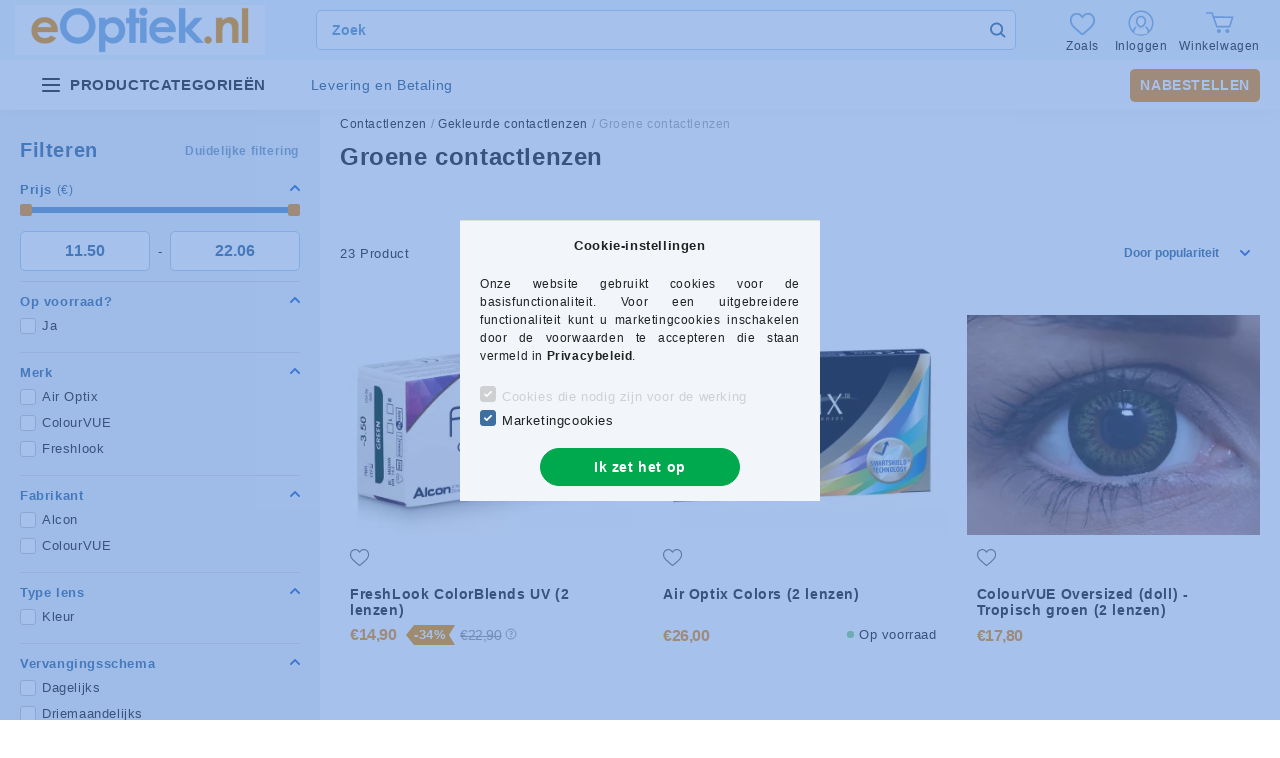

--- FILE ---
content_type: text/html; charset=UTF-8
request_url: https://www.eoptiek.nl/groene-contactlenzen
body_size: 121985
content:
<!DOCTYPE html>
<html lang="nl">


<head>

<meta charset="utf-8">
<meta name="description" content="Groene contactlenzen">
<meta name="robots" content="index, follow">
<meta http-equiv="X-UA-Compatible" content="IE=Edge">
<meta property="og:site_name" content="eOptiek.nl" />
<meta property="og:title" content="Groene contactlenzen">
<meta property="og:description" content="Groene contactlenzen">
<meta property="og:type" content="website">
<meta property="og:url" content="https://www.eoptiek.nl/groene-contactlenzen">
<meta name="mobile-web-app-capable" content="yes">
<meta name="apple-mobile-web-app-capable" content="yes">
<meta name="MobileOptimized" content="320">
<meta name="HandheldFriendly" content="true">

<title>Groene contactlenzen</title>


<script>
var service_type="shop";
var shop_url_main="https://www.eoptiek.nl";
var actual_lang="nl";
var money_len="2";
var money_thousend=" ";
var money_dec=",";
var shop_id=43321;
var unas_design_url="https:"+"/"+"/"+"www.eoptiek.nl"+"/"+"!common_design"+"/"+"custom"+"/"+"eoptika3.unas.hu"+"/";
var unas_design_code='0';
var unas_base_design_code='2000';
var unas_design_ver=4;
var unas_design_subver=1;
var unas_shop_url='https://www.eoptiek.nl';
var responsive="yes";
var price_nullcut_disable=1;
var config_plus=new Array();
config_plus['price_moneytype_befor']=1;
config_plus['cart_redirect']=2;
config_plus['money_type']='€';
config_plus['money_type_display']='€';
var lang_text=new Array();

var UNAS = UNAS || {};
UNAS.shop={"base_url":'https://www.eoptiek.nl',"domain":'www.eoptiek.nl',"username":'eoptika3.unas.hu',"id":43321,"lang":'nl',"currency_type":'€',"currency_code":'EUR',"currency_rate":'0.0024',"currency_length":2,"base_currency_length":0,"canonical_url":'https://www.eoptiek.nl/groene-contactlenzen'};
UNAS.design={"code":'0',"page":'product_list'};
UNAS.api_auth="b2c814b5a4e0a63c8dc2a9b1158fd877";
UNAS.customer={"email":'',"id":0,"group_id":0,"without_registration":0};
UNAS.customer["area_ids"]=[35318,35374,38762,45551];
UNAS.shop["category_id"]="800408";
UNAS.shop["only_private_customer_can_purchase"] = false;
 

UNAS.text = {
    "button_overlay_close": `Sluit`,
    "popup_window": `Pop-upvenster`,
    "list": `lijst`,
    "updating_in_progress": `Bezig met bijwerken`,
    "updated": `bijgewerkt`,
    "is_opened": `geopend`,
    "is_closed": `Gesloten`,
    "deleted": `Verwijderd`,
    "consent_granted": `toestemming verleend`,
    "consent_rejected": `toestemming geweigerd`,
    "field_is_incorrect": `Ongeldig veld`,
    "error_title": `Fout`,
    "product_variants": `productvarianten`,
    "product_added_to_cart": `Product toegevoegd aan winkelwagen`,
    "product_added_to_cart_with_qty_problem": `Alleen [qty_added_to_cart] [qty_unit] van dit product is toegevoegd aan uw winkelwagen.`,
    "product_removed_from_cart": `Artikel uit winkelwagen verwijderd`,
    "reg_title_name": `Naam`,
    "reg_title_company_name": `Bedrijfsnaam`,
    "number_of_items_in_cart": `Aantal items in winkelwagen`,
    "cart_is_empty": `De winkelmand is leeg`,
    "cart_updated": `Winkelwagen bijgewerkt`,
    "mandatory": `Verplicht in te vullen`
};


UNAS.text["delete_from_compare"]= `Verwijderen uit vergelijking`;
UNAS.text["comparison"]= `Vergelijk`;

UNAS.text["delete_from_favourites"]= `Verwijderen uit favorieten`;
UNAS.text["add_to_favourites"]= `Naar uw favorieten`;








window.lazySizesConfig=window.lazySizesConfig || {};
window.lazySizesConfig.loadMode=1;
window.lazySizesConfig.loadHidden=false;

window.dataLayer = window.dataLayer || [];
function gtag(){dataLayer.push(arguments)};
gtag('js', new Date());
</script>

<script src="https://www.eoptiek.nl/temp/shop_43321_a253e1831783f2a1e426b312ea8d3cda.js?mod_time=1769515932"></script>

<style>@charset "UTF-8";:root { --blue:#007bff; --indigo:#6610f2; --purple:#6f42c1; --pink:#e83e8c; --red:#dc3545; --orange:#fd7e14; --yellow:#ffc107; --green:#28a745; --teal:#20c997; --cyan:#17a2b8; --white:#ffffff; --gray:#aaaaaa; --gray-dark:#888888; --primary:#3d6fa1; --secondary:#3d6fa1; --success:#56b252; --info:#17a2b8; --warning:#ffc107; --danger:#ff6666; --light:#F2F6FB; --dark:#888888; --breakpoint-xxs:0; --breakpoint-xs:440px; --breakpoint-sm:576px; --breakpoint-md:768px; --breakpoint-lg:992px; --breakpoint-xl:1200px; --breakpoint-xxl:1440px; --breakpoint-xxxl:1680px; --font-family-sans-serif:"Lato", Arial, sans-serif; --font-family-monospace:SFMono-Regular, Menlo, Monaco, Consolas, "Liberation Mono", "Courier New", monospace;}*,*::before,*::after { box-sizing:border-box;}html { font-family:sans-serif; line-height:1.15; -webkit-text-size-adjust:100%; -webkit-tap-highlight-color:rgba(0, 0, 0, 0);}article, aside, figcaption, figure, footer, header, hgroup, main, nav, section { display:block;}body { margin:0; font-family:"Lato", Arial, sans-serif; font-size:1.3rem; font-weight:400; line-height:1.5; color:#222222; text-align:left; background-color:#ffffff;}[tabindex="-1"]:focus { outline:0 !important;}hr { box-sizing:content-box; height:0; overflow:visible;}h1, h2, h3, h4, h5, h6 { margin-top:0; margin-bottom:0.5rem;}p { margin-top:0; margin-bottom:1rem;}abbr[title],abbr[data-original-title] { text-decoration:underline; text-decoration:underline dotted; cursor:help; border-bottom:0; text-decoration-skip-ink:none;}address { margin-bottom:1rem; font-style:normal; line-height:inherit;}ol,ul,dl { margin-top:0; margin-bottom:1rem;}ol ol,ul ul,ol ul,ul ol { margin-bottom:0;}dt { font-weight:700;}dd { margin-bottom:0.5rem; margin-left:0;}blockquote { margin:0 0 1rem;}b,strong { font-weight:bolder;}small { font-size:80%;}sub,sup { position:relative; font-size:75%; line-height:0; vertical-align:baseline;}sub { bottom:-0.25em;}sup { top:-0.5em;}a { color:#3d6fa1; text-decoration:none; background-color:transparent;}a:hover { color:#28496a; text-decoration:underline;}a:not([href]):not([tabindex]) { color:inherit; text-decoration:none;}a:not([href]):not([tabindex]):hover, a:not([href]):not([tabindex]):focus { color:inherit; text-decoration:none;}a:not([href]):not([tabindex]):focus { outline:0;}pre,code,kbd,samp { font-family:SFMono-Regular, Menlo, Monaco, Consolas, "Liberation Mono", "Courier New", monospace; font-size:1em;}pre { margin-top:0; margin-bottom:1rem; overflow:auto;}figure { margin:0 0 1rem;}img { vertical-align:middle; border-style:none;}svg { overflow:hidden; vertical-align:middle;}table { border-collapse:collapse;}caption { padding-top:0.75rem; padding-bottom:0.75rem; color:#999999; text-align:left; caption-side:bottom;}th { text-align:inherit;}label { display:inline-block; margin-bottom:0.8rem;}button { border-radius:0;}button:focus { outline:1px dotted; outline:5px auto -webkit-focus-ring-color;}input,button,select,optgroup,textarea { margin:0; font-family:inherit; font-size:inherit; line-height:inherit;}button,input { overflow:visible;}button,select { text-transform:none;}select { word-wrap:normal;}button,[type=button],[type=reset],[type=submit] { -webkit-appearance:button;}button:not(:disabled),[type=button]:not(:disabled),[type=reset]:not(:disabled),[type=submit]:not(:disabled) { cursor:pointer;}button::-moz-focus-inner,[type=button]::-moz-focus-inner,[type=reset]::-moz-focus-inner,[type=submit]::-moz-focus-inner { padding:0; border-style:none;}input[type=radio],input[type=checkbox] { box-sizing:border-box; padding:0;}input[type=date],input[type=time],input[type=datetime-local],input[type=month] { -webkit-appearance:listbox;}textarea { overflow:auto; resize:vertical;}fieldset { min-width:0; padding:0; margin:0; border:0;}legend { display:block; width:100%; max-width:100%; padding:0; margin-bottom:0.5rem; font-size:1.5rem; line-height:inherit; color:inherit; white-space:normal;}progress { vertical-align:baseline;}[type=number]::-webkit-inner-spin-button,[type=number]::-webkit-outer-spin-button { height:auto;}[type=search] { outline-offset:-2px; -webkit-appearance:none;}[type=search]::-webkit-search-decoration { -webkit-appearance:none;}::-webkit-file-upload-button { font:inherit; -webkit-appearance:button;}output { display:inline-block;}summary { display:list-item; cursor:pointer;}template { display:none;}[hidden] { display:none !important;}h1, h2, h3, h4, h5, h6,.h1, .h2, .h3, .h4, .h5, .h6 { margin-bottom:0.5rem; font-weight:500; line-height:1.2;}h1, .h1 { font-size:3.6rem;}h2, .h2 { font-size:2.4rem;}h3, .h3 { font-size:2rem;}h4, .h4 { font-size:1.8rem;}h5, .h5 { font-size:1.6rem;}h6, .h6 { font-size:1.4rem;}.lead { font-size:1.625rem; font-weight:300;}.display-1 { font-size:9.6rem; font-weight:300; line-height:1.2;}.display-2 { font-size:8rem; font-weight:300; line-height:1.2;}.display-3 { font-size:6.4rem; font-weight:300; line-height:1.2;}.display-4 { font-size:4.8rem; font-weight:300; line-height:1.2;}hr { margin-top:1rem; margin-bottom:1rem; border:0; border-top:1px solid rgba(0, 0, 0, 0.1);}small,.small { font-size:80%; font-weight:400;}mark,.mark { padding:0.2em; background-color:#fcf8e3;}.list-unstyled { padding-left:0; list-style:none;}.list-inline { padding-left:0; list-style:none;}.list-inline-item { display:inline-block;}.list-inline-item:not(:last-child) { margin-right:0.5rem;}.initialism { font-size:90%; text-transform:uppercase;}.blockquote { margin-bottom:1rem; font-size:1.625rem;}.blockquote-footer { display:block; font-size:80%; color:#aaaaaa;}.blockquote-footer::before { content:"— ";}.img-fluid { max-width:100%; height:auto;}.img-thumbnail { padding:0.25rem; background-color:#ffffff; border:1px solid #F2F6FB; border-radius:0.5rem; max-width:100%; height:auto;}.figure { display:inline-block;}.figure-img { margin-bottom:0.5rem; line-height:1;}.figure-caption { font-size:90%; color:#aaaaaa;}.container { width:100%; padding-right:20px; padding-left:20px; margin-right:auto; margin-left:auto; max-width:100%;}@media (min-width:440px) { .container {  max-width:100%; }}@media (min-width:576px) { .container {  max-width:100%; }}@media (min-width:768px) { .container {  max-width:758px; }}@media (min-width:992px) { .container {  max-width:982px; }}@media (min-width:1200px) { .container {  max-width:1180px; }}@media (min-width:1440px) { .container {  max-width:1420px; }}@media (min-width:1680px) { .container {  max-width:1660px; }}.container-fluid { width:100%; padding-right:20px; padding-left:20px; margin-right:auto; margin-left:auto;}.row { display:flex; flex-wrap:wrap; margin-right:-20px; margin-left:-20px;}.no-gutters { margin-right:0; margin-left:0;}.no-gutters > .col,.no-gutters > [class*=col-] { padding-right:0; padding-left:0;}.col-xxxl,.col-xxxl-auto, .col-xxxl-12, .col-xxxl-11, .col-xxxl-10, .col-xxxl-9, .col-xxxl-8, .col-xxxl-7, .col-xxxl-6, .col-xxxl-5, .col-xxxl-4, .col-xxxl-3, .col-xxxl-2, .col-xxxl-1, .col-xxl,.col-xxl-auto, .col-xxl-12, .col-xxl-11, .col-xxl-10, .col-xxl-9, .col-xxl-8, .col-xxl-7, .col-xxl-6, .col-xxl-5, .col-xxl-4, .col-xxl-3, .col-xxl-2, .col-xxl-1, .col-xl,.col-xl-auto, .col-xl-12, .col-xl-11, .col-xl-10, .col-xl-9, .col-xl-8, .col-xl-7, .col-xl-6, .col-xl-5, .col-xl-4, .col-xl-3, .col-xl-2, .col-xl-1, .col-lg,.col-lg-auto, .col-lg-12, .col-lg-11, .col-lg-10, .col-lg-9, .col-lg-8, .col-lg-7, .col-lg-6, .col-lg-5, .col-lg-4, .col-lg-3, .col-lg-2, .col-lg-1, .col-md,.col-md-auto, .col-md-12, .col-md-11, .col-md-10, .col-md-9, .col-md-8, .col-md-7, .col-md-6, .col-md-5, .col-md-4, .col-md-3, .col-md-2, .col-md-1, .col-sm,.col-sm-auto, .col-sm-12, .col-sm-11, .col-sm-10, .col-sm-9, .col-sm-8, .col-sm-7, .col-sm-6, .col-sm-5, .col-sm-4, .col-sm-3, .col-sm-2, .col-sm-1, .col-xs,.col-xs-auto, .col-xs-12, .col-xs-11, .col-xs-10, .col-xs-9, .col-xs-8, .col-xs-7, .col-xs-6, .col-xs-5, .col-xs-4, .col-xs-3, .col-xs-2, .col-xs-1, .col,.col-auto, .col-12, .col-11, .col-10, .col-9, .col-8, .col-7, .col-6, .col-5, .col-4, .col-3, .col-2, .col-1 { position:relative; width:100%; padding-right:20px; padding-left:20px;}.col { flex-basis:0; flex-grow:1; max-width:100%;}.col-auto { flex:0 0 auto; width:auto; max-width:100%;}.col-1 { flex:0 0 8.3333333333%; max-width:8.3333333333%;}.col-2 { flex:0 0 16.6666666667%; max-width:16.6666666667%;}.col-3 { flex:0 0 25%; max-width:25%;}.col-4 { flex:0 0 33.3333333333%; max-width:33.3333333333%;}.col-5 { flex:0 0 41.6666666667%; max-width:41.6666666667%;}.col-6 { flex:0 0 50%; max-width:50%;}.col-7 { flex:0 0 58.3333333333%; max-width:58.3333333333%;}.col-8 { flex:0 0 66.6666666667%; max-width:66.6666666667%;}.col-9 { flex:0 0 75%; max-width:75%;}.col-10 { flex:0 0 83.3333333333%; max-width:83.3333333333%;}.col-11 { flex:0 0 91.6666666667%; max-width:91.6666666667%;}.col-12 { flex:0 0 100%; max-width:100%;}.order-first { order:-1;}.order-last { order:13;}.order-0 { order:0;}.order-1 { order:1;}.order-2 { order:2;}.order-3 { order:3;}.order-4 { order:4;}.order-5 { order:5;}.order-6 { order:6;}.order-7 { order:7;}.order-8 { order:8;}.order-9 { order:9;}.order-10 { order:10;}.order-11 { order:11;}.order-12 { order:12;}.offset-1 { margin-left:8.3333333333%;}.offset-2 { margin-left:16.6666666667%;}.offset-3 { margin-left:25%;}.offset-4 { margin-left:33.3333333333%;}.offset-5 { margin-left:41.6666666667%;}.offset-6 { margin-left:50%;}.offset-7 { margin-left:58.3333333333%;}.offset-8 { margin-left:66.6666666667%;}.offset-9 { margin-left:75%;}.offset-10 { margin-left:83.3333333333%;}.offset-11 { margin-left:91.6666666667%;}@media (min-width:440px) { .col-xs {  flex-basis:0;  flex-grow:1;  max-width:100%; } .col-xs-auto {  flex:0 0 auto;  width:auto;  max-width:100%; } .col-xs-1 {  flex:0 0 8.3333333333%;  max-width:8.3333333333%; } .col-xs-2 {  flex:0 0 16.6666666667%;  max-width:16.6666666667%; } .col-xs-3 {  flex:0 0 25%;  max-width:25%; } .col-xs-4 {  flex:0 0 33.3333333333%;  max-width:33.3333333333%; } .col-xs-5 {  flex:0 0 41.6666666667%;  max-width:41.6666666667%; } .col-xs-6 {  flex:0 0 50%;  max-width:50%; } .col-xs-7 {  flex:0 0 58.3333333333%;  max-width:58.3333333333%; } .col-xs-8 {  flex:0 0 66.6666666667%;  max-width:66.6666666667%; } .col-xs-9 {  flex:0 0 75%;  max-width:75%; } .col-xs-10 {  flex:0 0 83.3333333333%;  max-width:83.3333333333%; } .col-xs-11 {  flex:0 0 91.6666666667%;  max-width:91.6666666667%; } .col-xs-12 {  flex:0 0 100%;  max-width:100%; } .order-xs-first {  order:-1; } .order-xs-last {  order:13; } .order-xs-0 {  order:0; } .order-xs-1 {  order:1; } .order-xs-2 {  order:2; } .order-xs-3 {  order:3; } .order-xs-4 {  order:4; } .order-xs-5 {  order:5; } .order-xs-6 {  order:6; } .order-xs-7 {  order:7; } .order-xs-8 {  order:8; } .order-xs-9 {  order:9; } .order-xs-10 {  order:10; } .order-xs-11 {  order:11; } .order-xs-12 {  order:12; } .offset-xs-0 {  margin-left:0; } .offset-xs-1 {  margin-left:8.3333333333%; } .offset-xs-2 {  margin-left:16.6666666667%; } .offset-xs-3 {  margin-left:25%; } .offset-xs-4 {  margin-left:33.3333333333%; } .offset-xs-5 {  margin-left:41.6666666667%; } .offset-xs-6 {  margin-left:50%; } .offset-xs-7 {  margin-left:58.3333333333%; } .offset-xs-8 {  margin-left:66.6666666667%; } .offset-xs-9 {  margin-left:75%; } .offset-xs-10 {  margin-left:83.3333333333%; } .offset-xs-11 {  margin-left:91.6666666667%; }}@media (min-width:576px) { .col-sm {  flex-basis:0;  flex-grow:1;  max-width:100%; } .col-sm-auto {  flex:0 0 auto;  width:auto;  max-width:100%; } .col-sm-1 {  flex:0 0 8.3333333333%;  max-width:8.3333333333%; } .col-sm-2 {  flex:0 0 16.6666666667%;  max-width:16.6666666667%; } .col-sm-3 {  flex:0 0 25%;  max-width:25%; } .col-sm-4 {  flex:0 0 33.3333333333%;  max-width:33.3333333333%; } .col-sm-5 {  flex:0 0 41.6666666667%;  max-width:41.6666666667%; } .col-sm-6 {  flex:0 0 50%;  max-width:50%; } .col-sm-7 {  flex:0 0 58.3333333333%;  max-width:58.3333333333%; } .col-sm-8 {  flex:0 0 66.6666666667%;  max-width:66.6666666667%; } .col-sm-9 {  flex:0 0 75%;  max-width:75%; } .col-sm-10 {  flex:0 0 83.3333333333%;  max-width:83.3333333333%; } .col-sm-11 {  flex:0 0 91.6666666667%;  max-width:91.6666666667%; } .col-sm-12 {  flex:0 0 100%;  max-width:100%; } .order-sm-first {  order:-1; } .order-sm-last {  order:13; } .order-sm-0 {  order:0; } .order-sm-1 {  order:1; } .order-sm-2 {  order:2; } .order-sm-3 {  order:3; } .order-sm-4 {  order:4; } .order-sm-5 {  order:5; } .order-sm-6 {  order:6; } .order-sm-7 {  order:7; } .order-sm-8 {  order:8; } .order-sm-9 {  order:9; } .order-sm-10 {  order:10; } .order-sm-11 {  order:11; } .order-sm-12 {  order:12; } .offset-sm-0 {  margin-left:0; } .offset-sm-1 {  margin-left:8.3333333333%; } .offset-sm-2 {  margin-left:16.6666666667%; } .offset-sm-3 {  margin-left:25%; } .offset-sm-4 {  margin-left:33.3333333333%; } .offset-sm-5 {  margin-left:41.6666666667%; } .offset-sm-6 {  margin-left:50%; } .offset-sm-7 {  margin-left:58.3333333333%; } .offset-sm-8 {  margin-left:66.6666666667%; } .offset-sm-9 {  margin-left:75%; } .offset-sm-10 {  margin-left:83.3333333333%; } .offset-sm-11 {  margin-left:91.6666666667%; }}@media (min-width:768px) { .col-md {  flex-basis:0;  flex-grow:1;  max-width:100%; } .col-md-auto {  flex:0 0 auto;  width:auto;  max-width:100%; } .col-md-1 {  flex:0 0 8.3333333333%;  max-width:8.3333333333%; } .col-md-2 {  flex:0 0 16.6666666667%;  max-width:16.6666666667%; } .col-md-3 {  flex:0 0 25%;  max-width:25%; } .col-md-4 {  flex:0 0 33.3333333333%;  max-width:33.3333333333%; } .col-md-5 {  flex:0 0 41.6666666667%;  max-width:41.6666666667%; } .col-md-6 {  flex:0 0 50%;  max-width:50%; } .col-md-7 {  flex:0 0 58.3333333333%;  max-width:58.3333333333%; } .col-md-8 {  flex:0 0 66.6666666667%;  max-width:66.6666666667%; } .col-md-9 {  flex:0 0 75%;  max-width:75%; } .col-md-10 {  flex:0 0 83.3333333333%;  max-width:83.3333333333%; } .col-md-11 {  flex:0 0 91.6666666667%;  max-width:91.6666666667%; } .col-md-12 {  flex:0 0 100%;  max-width:100%; } .order-md-first {  order:-1; } .order-md-last {  order:13; } .order-md-0 {  order:0; } .order-md-1 {  order:1; } .order-md-2 {  order:2; } .order-md-3 {  order:3; } .order-md-4 {  order:4; } .order-md-5 {  order:5; } .order-md-6 {  order:6; } .order-md-7 {  order:7; } .order-md-8 {  order:8; } .order-md-9 {  order:9; } .order-md-10 {  order:10; } .order-md-11 {  order:11; } .order-md-12 {  order:12; } .offset-md-0 {  margin-left:0; } .offset-md-1 {  margin-left:8.3333333333%; } .offset-md-2 {  margin-left:16.6666666667%; } .offset-md-3 {  margin-left:25%; } .offset-md-4 {  margin-left:33.3333333333%; } .offset-md-5 {  margin-left:41.6666666667%; } .offset-md-6 {  margin-left:50%; } .offset-md-7 {  margin-left:58.3333333333%; } .offset-md-8 {  margin-left:66.6666666667%; } .offset-md-9 {  margin-left:75%; } .offset-md-10 {  margin-left:83.3333333333%; } .offset-md-11 {  margin-left:91.6666666667%; }}@media (min-width:992px) { .col-lg {  flex-basis:0;  flex-grow:1;  max-width:100%; } .col-lg-auto {  flex:0 0 auto;  width:auto;  max-width:100%; } .col-lg-1 {  flex:0 0 8.3333333333%;  max-width:8.3333333333%; } .col-lg-2 {  flex:0 0 16.6666666667%;  max-width:16.6666666667%; } .col-lg-3 {  flex:0 0 25%;  max-width:25%; } .col-lg-4 {  flex:0 0 33.3333333333%;  max-width:33.3333333333%; } .col-lg-5 {  flex:0 0 41.6666666667%;  max-width:41.6666666667%; } .col-lg-6 {  flex:0 0 50%;  max-width:50%; } .col-lg-7 {  flex:0 0 58.3333333333%;  max-width:58.3333333333%; } .col-lg-8 {  flex:0 0 66.6666666667%;  max-width:66.6666666667%; } .col-lg-9 {  flex:0 0 75%;  max-width:75%; } .col-lg-10 {  flex:0 0 83.3333333333%;  max-width:83.3333333333%; } .col-lg-11 {  flex:0 0 91.6666666667%;  max-width:91.6666666667%; } .col-lg-12 {  flex:0 0 100%;  max-width:100%; } .order-lg-first {  order:-1; } .order-lg-last {  order:13; } .order-lg-0 {  order:0; } .order-lg-1 {  order:1; } .order-lg-2 {  order:2; } .order-lg-3 {  order:3; } .order-lg-4 {  order:4; } .order-lg-5 {  order:5; } .order-lg-6 {  order:6; } .order-lg-7 {  order:7; } .order-lg-8 {  order:8; } .order-lg-9 {  order:9; } .order-lg-10 {  order:10; } .order-lg-11 {  order:11; } .order-lg-12 {  order:12; } .offset-lg-0 {  margin-left:0; } .offset-lg-1 {  margin-left:8.3333333333%; } .offset-lg-2 {  margin-left:16.6666666667%; } .offset-lg-3 {  margin-left:25%; } .offset-lg-4 {  margin-left:33.3333333333%; } .offset-lg-5 {  margin-left:41.6666666667%; } .offset-lg-6 {  margin-left:50%; } .offset-lg-7 {  margin-left:58.3333333333%; } .offset-lg-8 {  margin-left:66.6666666667%; } .offset-lg-9 {  margin-left:75%; } .offset-lg-10 {  margin-left:83.3333333333%; } .offset-lg-11 {  margin-left:91.6666666667%; }}@media (min-width:1200px) { .col-xl {  flex-basis:0;  flex-grow:1;  max-width:100%; } .col-xl-auto {  flex:0 0 auto;  width:auto;  max-width:100%; } .col-xl-1 {  flex:0 0 8.3333333333%;  max-width:8.3333333333%; } .col-xl-2 {  flex:0 0 16.6666666667%;  max-width:16.6666666667%; } .col-xl-3 {  flex:0 0 25%;  max-width:25%; } .col-xl-4 {  flex:0 0 33.3333333333%;  max-width:33.3333333333%; } .col-xl-5 {  flex:0 0 41.6666666667%;  max-width:41.6666666667%; } .col-xl-6 {  flex:0 0 50%;  max-width:50%; } .col-xl-7 {  flex:0 0 58.3333333333%;  max-width:58.3333333333%; } .col-xl-8 {  flex:0 0 66.6666666667%;  max-width:66.6666666667%; } .col-xl-9 {  flex:0 0 75%;  max-width:75%; } .col-xl-10 {  flex:0 0 83.3333333333%;  max-width:83.3333333333%; } .col-xl-11 {  flex:0 0 91.6666666667%;  max-width:91.6666666667%; } .col-xl-12 {  flex:0 0 100%;  max-width:100%; } .order-xl-first {  order:-1; } .order-xl-last {  order:13; } .order-xl-0 {  order:0; } .order-xl-1 {  order:1; } .order-xl-2 {  order:2; } .order-xl-3 {  order:3; } .order-xl-4 {  order:4; } .order-xl-5 {  order:5; } .order-xl-6 {  order:6; } .order-xl-7 {  order:7; } .order-xl-8 {  order:8; } .order-xl-9 {  order:9; } .order-xl-10 {  order:10; } .order-xl-11 {  order:11; } .order-xl-12 {  order:12; } .offset-xl-0 {  margin-left:0; } .offset-xl-1 {  margin-left:8.3333333333%; } .offset-xl-2 {  margin-left:16.6666666667%; } .offset-xl-3 {  margin-left:25%; } .offset-xl-4 {  margin-left:33.3333333333%; } .offset-xl-5 {  margin-left:41.6666666667%; } .offset-xl-6 {  margin-left:50%; } .offset-xl-7 {  margin-left:58.3333333333%; } .offset-xl-8 {  margin-left:66.6666666667%; } .offset-xl-9 {  margin-left:75%; } .offset-xl-10 {  margin-left:83.3333333333%; } .offset-xl-11 {  margin-left:91.6666666667%; }}@media (min-width:1440px) { .col-xxl {  flex-basis:0;  flex-grow:1;  max-width:100%; } .col-xxl-auto {  flex:0 0 auto;  width:auto;  max-width:100%; } .col-xxl-1 {  flex:0 0 8.3333333333%;  max-width:8.3333333333%; } .col-xxl-2 {  flex:0 0 16.6666666667%;  max-width:16.6666666667%; } .col-xxl-3 {  flex:0 0 25%;  max-width:25%; } .col-xxl-4 {  flex:0 0 33.3333333333%;  max-width:33.3333333333%; } .col-xxl-5 {  flex:0 0 41.6666666667%;  max-width:41.6666666667%; } .col-xxl-6 {  flex:0 0 50%;  max-width:50%; } .col-xxl-7 {  flex:0 0 58.3333333333%;  max-width:58.3333333333%; } .col-xxl-8 {  flex:0 0 66.6666666667%;  max-width:66.6666666667%; } .col-xxl-9 {  flex:0 0 75%;  max-width:75%; } .col-xxl-10 {  flex:0 0 83.3333333333%;  max-width:83.3333333333%; } .col-xxl-11 {  flex:0 0 91.6666666667%;  max-width:91.6666666667%; } .col-xxl-12 {  flex:0 0 100%;  max-width:100%; } .order-xxl-first {  order:-1; } .order-xxl-last {  order:13; } .order-xxl-0 {  order:0; } .order-xxl-1 {  order:1; } .order-xxl-2 {  order:2; } .order-xxl-3 {  order:3; } .order-xxl-4 {  order:4; } .order-xxl-5 {  order:5; } .order-xxl-6 {  order:6; } .order-xxl-7 {  order:7; } .order-xxl-8 {  order:8; } .order-xxl-9 {  order:9; } .order-xxl-10 {  order:10; } .order-xxl-11 {  order:11; } .order-xxl-12 {  order:12; } .offset-xxl-0 {  margin-left:0; } .offset-xxl-1 {  margin-left:8.3333333333%; } .offset-xxl-2 {  margin-left:16.6666666667%; } .offset-xxl-3 {  margin-left:25%; } .offset-xxl-4 {  margin-left:33.3333333333%; } .offset-xxl-5 {  margin-left:41.6666666667%; } .offset-xxl-6 {  margin-left:50%; } .offset-xxl-7 {  margin-left:58.3333333333%; } .offset-xxl-8 {  margin-left:66.6666666667%; } .offset-xxl-9 {  margin-left:75%; } .offset-xxl-10 {  margin-left:83.3333333333%; } .offset-xxl-11 {  margin-left:91.6666666667%; }}@media (min-width:1680px) { .col-xxxl {  flex-basis:0;  flex-grow:1;  max-width:100%; } .col-xxxl-auto {  flex:0 0 auto;  width:auto;  max-width:100%; } .col-xxxl-1 {  flex:0 0 8.3333333333%;  max-width:8.3333333333%; } .col-xxxl-2 {  flex:0 0 16.6666666667%;  max-width:16.6666666667%; } .col-xxxl-3 {  flex:0 0 25%;  max-width:25%; } .col-xxxl-4 {  flex:0 0 33.3333333333%;  max-width:33.3333333333%; } .col-xxxl-5 {  flex:0 0 41.6666666667%;  max-width:41.6666666667%; } .col-xxxl-6 {  flex:0 0 50%;  max-width:50%; } .col-xxxl-7 {  flex:0 0 58.3333333333%;  max-width:58.3333333333%; } .col-xxxl-8 {  flex:0 0 66.6666666667%;  max-width:66.6666666667%; } .col-xxxl-9 {  flex:0 0 75%;  max-width:75%; } .col-xxxl-10 {  flex:0 0 83.3333333333%;  max-width:83.3333333333%; } .col-xxxl-11 {  flex:0 0 91.6666666667%;  max-width:91.6666666667%; } .col-xxxl-12 {  flex:0 0 100%;  max-width:100%; } .order-xxxl-first {  order:-1; } .order-xxxl-last {  order:13; } .order-xxxl-0 {  order:0; } .order-xxxl-1 {  order:1; } .order-xxxl-2 {  order:2; } .order-xxxl-3 {  order:3; } .order-xxxl-4 {  order:4; } .order-xxxl-5 {  order:5; } .order-xxxl-6 {  order:6; } .order-xxxl-7 {  order:7; } .order-xxxl-8 {  order:8; } .order-xxxl-9 {  order:9; } .order-xxxl-10 {  order:10; } .order-xxxl-11 {  order:11; } .order-xxxl-12 {  order:12; } .offset-xxxl-0 {  margin-left:0; } .offset-xxxl-1 {  margin-left:8.3333333333%; } .offset-xxxl-2 {  margin-left:16.6666666667%; } .offset-xxxl-3 {  margin-left:25%; } .offset-xxxl-4 {  margin-left:33.3333333333%; } .offset-xxxl-5 {  margin-left:41.6666666667%; } .offset-xxxl-6 {  margin-left:50%; } .offset-xxxl-7 {  margin-left:58.3333333333%; } .offset-xxxl-8 {  margin-left:66.6666666667%; } .offset-xxxl-9 {  margin-left:75%; } .offset-xxxl-10 {  margin-left:83.3333333333%; } .offset-xxxl-11 {  margin-left:91.6666666667%; }}.form-control { display:block; width:100%; height:4rem; padding:0.85rem 1rem; font-size:1.4rem; font-weight:400; line-height:1.5; color:#777777; background-color:#ffffff; background-clip:padding-box; border:1px solid #dddddd; border-radius:0.5rem; transition:color 0.2s ease-in-out, background-color 0.2s ease-in-out, border-color 0.2s ease-in-out;}@media (prefers-reduced-motion:reduce) { .form-control {  transition:none; }}.form-control::-ms-expand { background-color:transparent; border:0;}.form-control:focus { color:#777777; background-color:#ffffff; border-color:#3d6fa1; outline:0; box-shadow:0 0 0 transparent;}.form-control::placeholder { color:#aaaaaa; opacity:1;}.form-control:disabled, .form-control[readonly] { background-color:#F2F6FB; opacity:1;}select.form-control:focus::-ms-value { color:#777777; background-color:#ffffff;}.form-control-file,.form-control-range { display:block; width:100%;}.col-form-label { padding-top:calc(0.85rem + 1px); padding-bottom:calc(0.85rem + 1px); margin-bottom:0; font-size:inherit; line-height:1.5;}.col-form-label-lg { padding-top:calc(0.5rem + 1px); padding-bottom:calc(0.5rem + 1px); font-size:1.625rem; line-height:1.5;}.col-form-label-sm { padding-top:calc(0.25rem + 1px); padding-bottom:calc(0.25rem + 1px); font-size:1.1375rem; line-height:1.5;}.form-control-plaintext { display:block; width:100%; padding-top:0.85rem; padding-bottom:0.85rem; margin-bottom:0; line-height:1.5; color:#222222; background-color:transparent; border:solid transparent; border-width:1px 0;}.form-control-plaintext.form-control-sm, .form-control-plaintext.form-control-lg { padding-right:0; padding-left:0;}.form-control-sm { height:calc(1.5em + 0.5rem + 2px); padding:0.25rem 0.5rem; font-size:1.1375rem; line-height:1.5; border-radius:0.5rem;}.form-control-lg { height:calc(1.5em + 1rem + 2px); padding:0.5rem 1rem; font-size:1.625rem; line-height:1.5; border-radius:0.5rem;}select.form-control[size], select.form-control[multiple] { height:auto;}textarea.form-control { height:auto;}.form-group { margin-bottom:1.5rem;}.form-text { display:block; margin-top:0.25rem;}.form-row { display:flex; flex-wrap:wrap; margin-right:-5px; margin-left:-5px;}.form-row > .col,.form-row > [class*=col-] { padding-right:5px; padding-left:5px;}.form-check { position:relative; display:block; padding-left:1.25rem;}.form-check-input { position:absolute; margin-top:0.3rem; margin-left:-1.25rem;}.form-check-input:disabled ~ .form-check-label { color:#999999;}.form-check-label { margin-bottom:0;}.form-check-inline { display:inline-flex; align-items:center; padding-left:0; margin-right:0.75rem;}.form-check-inline .form-check-input { position:static; margin-top:0; margin-right:0.3125rem; margin-left:0;}.valid-feedback { display:none; width:100%; margin-top:0.25rem; font-size:80%; color:#56b252;}.valid-tooltip { position:absolute; top:100%; z-index:5; display:none; max-width:100%; padding:0.25rem 0.5rem; margin-top:0.1rem; font-size:1.1375rem; line-height:1.5; color:#ffffff; background-color:rgba(86, 178, 82, 0.9); border-radius:0.5rem;}.was-validated .form-control:valid, .form-control.is-valid { border-color:#56b252; padding-right:3.8rem; background-image:url("data:image/svg+xml,%3csvg xmlns='http://www.w3.org/2000/svg' viewBox='0 0 8 8'%3e%3cpath fill='%2356b252' d='M2.3 6.73L.6 4.53c-.4-1.04.46-1.4 1.1-.8l1.1 1.4 3.4-3.8c.6-.63 1.6-.27 1.2.7l-4 4.6c-.43.5-.8.4-1.1.1z'/%3e%3c/svg%3e"); background-repeat:no-repeat; background-position:center right calc(0.375em + 0.425rem); background-size:calc(0.75em + 0.85rem) calc(0.75em + 0.85rem);}.was-validated .form-control:valid:focus, .form-control.is-valid:focus { border-color:#56b252; box-shadow:0 0 0 0.2rem rgba(86, 178, 82, 0.25);}.was-validated .form-control:valid ~ .valid-feedback,.was-validated .form-control:valid ~ .valid-tooltip, .form-control.is-valid ~ .valid-feedback,.form-control.is-valid ~ .valid-tooltip { display:block;}.was-validated textarea.form-control:valid, textarea.form-control.is-valid { padding-right:3.8rem; background-position:top calc(0.375em + 0.425rem) right calc(0.375em + 0.425rem);}.was-validated .custom-select:valid, .custom-select.is-valid { border-color:#56b252; padding-right:calc((1em + 1.7rem) * 3 / 4 + 2rem); background:url("data:image/svg+xml,%3csvg xmlns='http://www.w3.org/2000/svg' viewBox='0 0 4 5'%3e%3cpath fill='%23888888' d='M2 0L0 2h4zm0 5L0 3h4z'/%3e%3c/svg%3e") no-repeat right 1rem center/8px 10px, url("data:image/svg+xml,%3csvg xmlns='http://www.w3.org/2000/svg' viewBox='0 0 8 8'%3e%3cpath fill='%2356b252' d='M2.3 6.73L.6 4.53c-.4-1.04.46-1.4 1.1-.8l1.1 1.4 3.4-3.8c.6-.63 1.6-.27 1.2.7l-4 4.6c-.43.5-.8.4-1.1.1z'/%3e%3c/svg%3e") #ffffff no-repeat center right 2rem/calc(0.75em + 0.85rem) calc(0.75em + 0.85rem);}.was-validated .custom-select:valid:focus, .custom-select.is-valid:focus { border-color:#56b252; box-shadow:0 0 0 0.2rem rgba(86, 178, 82, 0.25);}.was-validated .custom-select:valid ~ .valid-feedback,.was-validated .custom-select:valid ~ .valid-tooltip, .custom-select.is-valid ~ .valid-feedback,.custom-select.is-valid ~ .valid-tooltip { display:block;}.was-validated .form-control-file:valid ~ .valid-feedback,.was-validated .form-control-file:valid ~ .valid-tooltip, .form-control-file.is-valid ~ .valid-feedback,.form-control-file.is-valid ~ .valid-tooltip { display:block;}.was-validated .form-check-input:valid ~ .form-check-label, .form-check-input.is-valid ~ .form-check-label { color:#56b252;}.was-validated .form-check-input:valid ~ .valid-feedback,.was-validated .form-check-input:valid ~ .valid-tooltip, .form-check-input.is-valid ~ .valid-feedback,.form-check-input.is-valid ~ .valid-tooltip { display:block;}.was-validated .custom-control-input:valid ~ .custom-control-label, .custom-control-input.is-valid ~ .custom-control-label { color:#56b252;}.was-validated .custom-control-input:valid ~ .custom-control-label::before, .custom-control-input.is-valid ~ .custom-control-label::before { border-color:#56b252;}.was-validated .custom-control-input:valid ~ .valid-feedback,.was-validated .custom-control-input:valid ~ .valid-tooltip, .custom-control-input.is-valid ~ .valid-feedback,.custom-control-input.is-valid ~ .valid-tooltip { display:block;}.was-validated .custom-control-input:valid:checked ~ .custom-control-label::before, .custom-control-input.is-valid:checked ~ .custom-control-label::before { border-color:#78c275; background-color:#78c275;}.was-validated .custom-control-input:valid:focus ~ .custom-control-label::before, .custom-control-input.is-valid:focus ~ .custom-control-label::before { box-shadow:0 0 0 0.2rem rgba(86, 178, 82, 0.25);}.was-validated .custom-control-input:valid:focus:not(:checked) ~ .custom-control-label::before, .custom-control-input.is-valid:focus:not(:checked) ~ .custom-control-label::before { border-color:#56b252;}.was-validated .custom-file-input:valid ~ .custom-file-label, .custom-file-input.is-valid ~ .custom-file-label { border-color:#56b252;}.was-validated .custom-file-input:valid ~ .valid-feedback,.was-validated .custom-file-input:valid ~ .valid-tooltip, .custom-file-input.is-valid ~ .valid-feedback,.custom-file-input.is-valid ~ .valid-tooltip { display:block;}.was-validated .custom-file-input:valid:focus ~ .custom-file-label, .custom-file-input.is-valid:focus ~ .custom-file-label { border-color:#56b252; box-shadow:0 0 0 0.2rem rgba(86, 178, 82, 0.25);}.invalid-feedback { display:none; width:100%; margin-top:0.25rem; font-size:80%; color:#ff6666;}.invalid-tooltip { position:absolute; top:100%; z-index:5; display:none; max-width:100%; padding:0.25rem 0.5rem; margin-top:0.1rem; font-size:1.1375rem; line-height:1.5; color:#ffffff; background-color:rgba(255, 102, 102, 0.9); border-radius:0.5rem;}.was-validated .form-control:invalid, .form-control.is-invalid { border-color:#ff6666; padding-right:3.8rem; background-image:url("data:image/svg+xml,%3csvg xmlns='http://www.w3.org/2000/svg' fill='%23ff6666' viewBox='-2 -2 7 7'%3e%3cpath stroke='%23ff6666' d='M0 0l3 3m0-3L0 3'/%3e%3ccircle r='.5'/%3e%3ccircle cx='3' r='.5'/%3e%3ccircle cy='3' r='.5'/%3e%3ccircle cx='3' cy='3' r='.5'/%3e%3c/svg%3E"); background-repeat:no-repeat; background-position:center right calc(0.375em + 0.425rem); background-size:calc(0.75em + 0.85rem) calc(0.75em + 0.85rem);}.was-validated .form-control:invalid:focus, .form-control.is-invalid:focus { border-color:#ff6666; box-shadow:0 0 0 0.2rem rgba(255, 102, 102, 0.25);}.was-validated .form-control:invalid ~ .invalid-feedback,.was-validated .form-control:invalid ~ .invalid-tooltip, .form-control.is-invalid ~ .invalid-feedback,.form-control.is-invalid ~ .invalid-tooltip { display:block;}.was-validated textarea.form-control:invalid, textarea.form-control.is-invalid { padding-right:3.8rem; background-position:top calc(0.375em + 0.425rem) right calc(0.375em + 0.425rem);}.was-validated .custom-select:invalid, .custom-select.is-invalid { border-color:#ff6666; padding-right:calc((1em + 1.7rem) * 3 / 4 + 2rem); background:url("data:image/svg+xml,%3csvg xmlns='http://www.w3.org/2000/svg' viewBox='0 0 4 5'%3e%3cpath fill='%23888888' d='M2 0L0 2h4zm0 5L0 3h4z'/%3e%3c/svg%3e") no-repeat right 1rem center/8px 10px, url("data:image/svg+xml,%3csvg xmlns='http://www.w3.org/2000/svg' fill='%23ff6666' viewBox='-2 -2 7 7'%3e%3cpath stroke='%23ff6666' d='M0 0l3 3m0-3L0 3'/%3e%3ccircle r='.5'/%3e%3ccircle cx='3' r='.5'/%3e%3ccircle cy='3' r='.5'/%3e%3ccircle cx='3' cy='3' r='.5'/%3e%3c/svg%3E") #ffffff no-repeat center right 2rem/calc(0.75em + 0.85rem) calc(0.75em + 0.85rem);}.was-validated .custom-select:invalid:focus, .custom-select.is-invalid:focus { border-color:#ff6666; box-shadow:0 0 0 0.2rem rgba(255, 102, 102, 0.25);}.was-validated .custom-select:invalid ~ .invalid-feedback,.was-validated .custom-select:invalid ~ .invalid-tooltip, .custom-select.is-invalid ~ .invalid-feedback,.custom-select.is-invalid ~ .invalid-tooltip { display:block;}.was-validated .form-control-file:invalid ~ .invalid-feedback,.was-validated .form-control-file:invalid ~ .invalid-tooltip, .form-control-file.is-invalid ~ .invalid-feedback,.form-control-file.is-invalid ~ .invalid-tooltip { display:block;}.was-validated .form-check-input:invalid ~ .form-check-label, .form-check-input.is-invalid ~ .form-check-label { color:#ff6666;}.was-validated .form-check-input:invalid ~ .invalid-feedback,.was-validated .form-check-input:invalid ~ .invalid-tooltip, .form-check-input.is-invalid ~ .invalid-feedback,.form-check-input.is-invalid ~ .invalid-tooltip { display:block;}.was-validated .custom-control-input:invalid ~ .custom-control-label, .custom-control-input.is-invalid ~ .custom-control-label { color:#ff6666;}.was-validated .custom-control-input:invalid ~ .custom-control-label::before, .custom-control-input.is-invalid ~ .custom-control-label::before { border-color:#ff6666;}.was-validated .custom-control-input:invalid ~ .invalid-feedback,.was-validated .custom-control-input:invalid ~ .invalid-tooltip, .custom-control-input.is-invalid ~ .invalid-feedback,.custom-control-input.is-invalid ~ .invalid-tooltip { display:block;}.was-validated .custom-control-input:invalid:checked ~ .custom-control-label::before, .custom-control-input.is-invalid:checked ~ .custom-control-label::before { border-color:#ff9999; background-color:#ff9999;}.was-validated .custom-control-input:invalid:focus ~ .custom-control-label::before, .custom-control-input.is-invalid:focus ~ .custom-control-label::before { box-shadow:0 0 0 0.2rem rgba(255, 102, 102, 0.25);}.was-validated .custom-control-input:invalid:focus:not(:checked) ~ .custom-control-label::before, .custom-control-input.is-invalid:focus:not(:checked) ~ .custom-control-label::before { border-color:#ff6666;}.was-validated .custom-file-input:invalid ~ .custom-file-label, .custom-file-input.is-invalid ~ .custom-file-label { border-color:#ff6666;}.was-validated .custom-file-input:invalid ~ .invalid-feedback,.was-validated .custom-file-input:invalid ~ .invalid-tooltip, .custom-file-input.is-invalid ~ .invalid-feedback,.custom-file-input.is-invalid ~ .invalid-tooltip { display:block;}.was-validated .custom-file-input:invalid:focus ~ .custom-file-label, .custom-file-input.is-invalid:focus ~ .custom-file-label { border-color:#ff6666; box-shadow:0 0 0 0.2rem rgba(255, 102, 102, 0.25);}.form-inline { display:flex; flex-flow:row wrap; align-items:center;}.form-inline .form-check { width:100%;}@media (min-width:576px) { .form-inline label {  display:flex;  align-items:center;  justify-content:center;  margin-bottom:0; } .form-inline .form-group {  display:flex;  flex:0 0 auto;  flex-flow:row wrap;  align-items:center;  margin-bottom:0; } .form-inline .form-control {  display:inline-block;  width:auto;  vertical-align:middle; } .form-inline .form-control-plaintext {  display:inline-block; } .form-inline .input-group,.form-inline .custom-select {  width:auto; } .form-inline .form-check {  display:flex;  align-items:center;  justify-content:center;  width:auto;  padding-left:0; } .form-inline .form-check-input {  position:relative;  flex-shrink:0;  margin-top:0;  margin-right:0.25rem;  margin-left:0; } .form-inline .custom-control {  align-items:center;  justify-content:center; } .form-inline .custom-control-label {  margin-bottom:0; }}.btn { display:inline-block; font-weight:700; color:#222222; text-align:center; vertical-align:middle; user-select:none; background-color:transparent; border:1px solid transparent; padding:1rem 1.5rem; font-size:1.5rem; line-height:1.5; border-radius:0.5rem; transition:color 0.2s, background-color 0.2s, border-color 0.2s;}@media (prefers-reduced-motion:reduce) { .btn {  transition:none; }}.btn:hover { color:#222222; text-decoration:none;}.btn:focus, .btn.focus { outline:0; box-shadow:0 0 0 transparent;}.btn.disabled, .btn:disabled { opacity:0.35;}a.btn.disabled,fieldset:disabled a.btn { pointer-events:none;}.btn-primary { color:#ffffff; background-color:#3d6fa1; border-color:#3d6fa1;}.btn-primary:hover { color:#ffffff; background-color:#325c85; border-color:#2f567c;}.btn-primary:focus, .btn-primary.focus { box-shadow:0 0 0 0.2rem rgba(90, 133, 175, 0.5);}.btn-primary.disabled, .btn-primary:disabled { color:#ffffff; background-color:#3d6fa1; border-color:#3d6fa1;}.btn-primary:not(:disabled):not(.disabled):active, .btn-primary:not(:disabled):not(.disabled).active, .show > .btn-primary.dropdown-toggle { color:#ffffff; background-color:#2f567c; border-color:#2b4f73;}.btn-primary:not(:disabled):not(.disabled):active:focus, .btn-primary:not(:disabled):not(.disabled).active:focus, .show > .btn-primary.dropdown-toggle:focus { box-shadow:0 0 0 0.2rem rgba(90, 133, 175, 0.5);}.btn-secondary { color:#ffffff; background-color:#3d6fa1; border-color:#3d6fa1;}.btn-secondary:hover { color:#ffffff; background-color:#325c85; border-color:#2f567c;}.btn-secondary:focus, .btn-secondary.focus { box-shadow:0 0 0 0.2rem rgba(90, 133, 175, 0.5);}.btn-secondary.disabled, .btn-secondary:disabled { color:#ffffff; background-color:#3d6fa1; border-color:#3d6fa1;}.btn-secondary:not(:disabled):not(.disabled):active, .btn-secondary:not(:disabled):not(.disabled).active, .show > .btn-secondary.dropdown-toggle { color:#ffffff; background-color:#2f567c; border-color:#2b4f73;}.btn-secondary:not(:disabled):not(.disabled):active:focus, .btn-secondary:not(:disabled):not(.disabled).active:focus, .show > .btn-secondary.dropdown-toggle:focus { box-shadow:0 0 0 0.2rem rgba(90, 133, 175, 0.5);}.btn-success { color:#ffffff; background-color:#56b252; border-color:#56b252;}.btn-success:hover { color:#ffffff; background-color:#489944; border-color:#449140;}.btn-success:focus, .btn-success.focus { box-shadow:0 0 0 0.2rem rgba(111, 190, 108, 0.5);}.btn-success.disabled, .btn-success:disabled { color:#ffffff; background-color:#56b252; border-color:#56b252;}.btn-success:not(:disabled):not(.disabled):active, .btn-success:not(:disabled):not(.disabled).active, .show > .btn-success.dropdown-toggle { color:#ffffff; background-color:#449140; border-color:#40883c;}.btn-success:not(:disabled):not(.disabled):active:focus, .btn-success:not(:disabled):not(.disabled).active:focus, .show > .btn-success.dropdown-toggle:focus { box-shadow:0 0 0 0.2rem rgba(111, 190, 108, 0.5);}.btn-info { color:#ffffff; background-color:#17a2b8; border-color:#17a2b8;}.btn-info:hover { color:#ffffff; background-color:#138496; border-color:#117a8b;}.btn-info:focus, .btn-info.focus { box-shadow:0 0 0 0.2rem rgba(58, 176, 195, 0.5);}.btn-info.disabled, .btn-info:disabled { color:#ffffff; background-color:#17a2b8; border-color:#17a2b8;}.btn-info:not(:disabled):not(.disabled):active, .btn-info:not(:disabled):not(.disabled).active, .show > .btn-info.dropdown-toggle { color:#ffffff; background-color:#117a8b; border-color:#10707f;}.btn-info:not(:disabled):not(.disabled):active:focus, .btn-info:not(:disabled):not(.disabled).active:focus, .show > .btn-info.dropdown-toggle:focus { box-shadow:0 0 0 0.2rem rgba(58, 176, 195, 0.5);}.btn-warning { color:#ffffff; background-color:#ffc107; border-color:#ffc107;}.btn-warning:hover { color:#ffffff; background-color:#e0a800; border-color:#d39e00;}.btn-warning:focus, .btn-warning.focus { box-shadow:0 0 0 0.2rem rgba(255, 202, 44, 0.5);}.btn-warning.disabled, .btn-warning:disabled { color:#ffffff; background-color:#ffc107; border-color:#ffc107;}.btn-warning:not(:disabled):not(.disabled):active, .btn-warning:not(:disabled):not(.disabled).active, .show > .btn-warning.dropdown-toggle { color:#ffffff; background-color:#d39e00; border-color:#c69500;}.btn-warning:not(:disabled):not(.disabled):active:focus, .btn-warning:not(:disabled):not(.disabled).active:focus, .show > .btn-warning.dropdown-toggle:focus { box-shadow:0 0 0 0.2rem rgba(255, 202, 44, 0.5);}.btn-danger { color:#ffffff; background-color:#ff6666; border-color:#ff6666;}.btn-danger:hover { color:#ffffff; background-color:#ff4040; border-color:#ff3333;}.btn-danger:focus, .btn-danger.focus { box-shadow:0 0 0 0.2rem rgba(255, 125, 125, 0.5);}.btn-danger.disabled, .btn-danger:disabled { color:#ffffff; background-color:#ff6666; border-color:#ff6666;}.btn-danger:not(:disabled):not(.disabled):active, .btn-danger:not(:disabled):not(.disabled).active, .show > .btn-danger.dropdown-toggle { color:#ffffff; background-color:#ff3333; border-color:#ff2626;}.btn-danger:not(:disabled):not(.disabled):active:focus, .btn-danger:not(:disabled):not(.disabled).active:focus, .show > .btn-danger.dropdown-toggle:focus { box-shadow:0 0 0 0.2rem rgba(255, 125, 125, 0.5);}.btn-light { color:#333333; background-color:#F2F6FB; border-color:#F2F6FB;}.btn-light:hover { color:#333333; background-color:#d5e2f2; border-color:#cbdbef;}.btn-light:focus, .btn-light.focus { box-shadow:0 0 0 0.2rem rgba(213, 217, 221, 0.5);}.btn-light.disabled, .btn-light:disabled { color:#333333; background-color:#F2F6FB; border-color:#F2F6FB;}.btn-light:not(:disabled):not(.disabled):active, .btn-light:not(:disabled):not(.disabled).active, .show > .btn-light.dropdown-toggle { color:#ffffff; background-color:#cbdbef; border-color:#c1d4ec;}.btn-light:not(:disabled):not(.disabled):active:focus, .btn-light:not(:disabled):not(.disabled).active:focus, .show > .btn-light.dropdown-toggle:focus { box-shadow:0 0 0 0.2rem rgba(213, 217, 221, 0.5);}.btn-dark { color:#ffffff; background-color:#888888; border-color:#888888;}.btn-dark:hover { color:#ffffff; background-color:#757575; border-color:#6f6f6f;}.btn-dark:focus, .btn-dark.focus { box-shadow:0 0 0 0.2rem rgba(154, 154, 154, 0.5);}.btn-dark.disabled, .btn-dark:disabled { color:#ffffff; background-color:#888888; border-color:#888888;}.btn-dark:not(:disabled):not(.disabled):active, .btn-dark:not(:disabled):not(.disabled).active, .show > .btn-dark.dropdown-toggle { color:#ffffff; background-color:#6f6f6f; border-color:#686868;}.btn-dark:not(:disabled):not(.disabled):active:focus, .btn-dark:not(:disabled):not(.disabled).active:focus, .show > .btn-dark.dropdown-toggle:focus { box-shadow:0 0 0 0.2rem rgba(154, 154, 154, 0.5);}.btn-outline-primary { color:#3d6fa1; border-color:#3d6fa1;}.btn-outline-primary:hover { color:#ffffff; background-color:#3d6fa1; border-color:#3d6fa1;}.btn-outline-primary:focus, .btn-outline-primary.focus { box-shadow:0 0 0 0.2rem rgba(61, 111, 161, 0.5);}.btn-outline-primary.disabled, .btn-outline-primary:disabled { color:#3d6fa1; background-color:transparent;}.btn-outline-primary:not(:disabled):not(.disabled):active, .btn-outline-primary:not(:disabled):not(.disabled).active, .show > .btn-outline-primary.dropdown-toggle { color:#ffffff; background-color:#3d6fa1; border-color:#3d6fa1;}.btn-outline-primary:not(:disabled):not(.disabled):active:focus, .btn-outline-primary:not(:disabled):not(.disabled).active:focus, .show > .btn-outline-primary.dropdown-toggle:focus { box-shadow:0 0 0 0.2rem rgba(61, 111, 161, 0.5);}.btn-outline-secondary { color:#3d6fa1; border-color:#3d6fa1;}.btn-outline-secondary:hover { color:#ffffff; background-color:#3d6fa1; border-color:#3d6fa1;}.btn-outline-secondary:focus, .btn-outline-secondary.focus { box-shadow:0 0 0 0.2rem rgba(61, 111, 161, 0.5);}.btn-outline-secondary.disabled, .btn-outline-secondary:disabled { color:#3d6fa1; background-color:transparent;}.btn-outline-secondary:not(:disabled):not(.disabled):active, .btn-outline-secondary:not(:disabled):not(.disabled).active, .show > .btn-outline-secondary.dropdown-toggle { color:#ffffff; background-color:#3d6fa1; border-color:#3d6fa1;}.btn-outline-secondary:not(:disabled):not(.disabled):active:focus, .btn-outline-secondary:not(:disabled):not(.disabled).active:focus, .show > .btn-outline-secondary.dropdown-toggle:focus { box-shadow:0 0 0 0.2rem rgba(61, 111, 161, 0.5);}.btn-outline-success { color:#56b252; border-color:#56b252;}.btn-outline-success:hover { color:#ffffff; background-color:#56b252; border-color:#56b252;}.btn-outline-success:focus, .btn-outline-success.focus { box-shadow:0 0 0 0.2rem rgba(86, 178, 82, 0.5);}.btn-outline-success.disabled, .btn-outline-success:disabled { color:#56b252; background-color:transparent;}.btn-outline-success:not(:disabled):not(.disabled):active, .btn-outline-success:not(:disabled):not(.disabled).active, .show > .btn-outline-success.dropdown-toggle { color:#ffffff; background-color:#56b252; border-color:#56b252;}.btn-outline-success:not(:disabled):not(.disabled):active:focus, .btn-outline-success:not(:disabled):not(.disabled).active:focus, .show > .btn-outline-success.dropdown-toggle:focus { box-shadow:0 0 0 0.2rem rgba(86, 178, 82, 0.5);}.btn-outline-info { color:#17a2b8; border-color:#17a2b8;}.btn-outline-info:hover { color:#ffffff; background-color:#17a2b8; border-color:#17a2b8;}.btn-outline-info:focus, .btn-outline-info.focus { box-shadow:0 0 0 0.2rem rgba(23, 162, 184, 0.5);}.btn-outline-info.disabled, .btn-outline-info:disabled { color:#17a2b8; background-color:transparent;}.btn-outline-info:not(:disabled):not(.disabled):active, .btn-outline-info:not(:disabled):not(.disabled).active, .show > .btn-outline-info.dropdown-toggle { color:#ffffff; background-color:#17a2b8; border-color:#17a2b8;}.btn-outline-info:not(:disabled):not(.disabled):active:focus, .btn-outline-info:not(:disabled):not(.disabled).active:focus, .show > .btn-outline-info.dropdown-toggle:focus { box-shadow:0 0 0 0.2rem rgba(23, 162, 184, 0.5);}.btn-outline-warning { color:#ffc107; border-color:#ffc107;}.btn-outline-warning:hover { color:#ffffff; background-color:#ffc107; border-color:#ffc107;}.btn-outline-warning:focus, .btn-outline-warning.focus { box-shadow:0 0 0 0.2rem rgba(255, 193, 7, 0.5);}.btn-outline-warning.disabled, .btn-outline-warning:disabled { color:#ffc107; background-color:transparent;}.btn-outline-warning:not(:disabled):not(.disabled):active, .btn-outline-warning:not(:disabled):not(.disabled).active, .show > .btn-outline-warning.dropdown-toggle { color:#ffffff; background-color:#ffc107; border-color:#ffc107;}.btn-outline-warning:not(:disabled):not(.disabled):active:focus, .btn-outline-warning:not(:disabled):not(.disabled).active:focus, .show > .btn-outline-warning.dropdown-toggle:focus { box-shadow:0 0 0 0.2rem rgba(255, 193, 7, 0.5);}.btn-outline-danger { color:#ff6666; border-color:#ff6666;}.btn-outline-danger:hover { color:#ffffff; background-color:#ff6666; border-color:#ff6666;}.btn-outline-danger:focus, .btn-outline-danger.focus { box-shadow:0 0 0 0.2rem rgba(255, 102, 102, 0.5);}.btn-outline-danger.disabled, .btn-outline-danger:disabled { color:#ff6666; background-color:transparent;}.btn-outline-danger:not(:disabled):not(.disabled):active, .btn-outline-danger:not(:disabled):not(.disabled).active, .show > .btn-outline-danger.dropdown-toggle { color:#ffffff; background-color:#ff6666; border-color:#ff6666;}.btn-outline-danger:not(:disabled):not(.disabled):active:focus, .btn-outline-danger:not(:disabled):not(.disabled).active:focus, .show > .btn-outline-danger.dropdown-toggle:focus { box-shadow:0 0 0 0.2rem rgba(255, 102, 102, 0.5);}.btn-outline-light { color:#F2F6FB; border-color:#F2F6FB;}.btn-outline-light:hover { color:#333333; background-color:#F2F6FB; border-color:#F2F6FB;}.btn-outline-light:focus, .btn-outline-light.focus { box-shadow:0 0 0 0.2rem rgba(242, 246, 251, 0.5);}.btn-outline-light.disabled, .btn-outline-light:disabled { color:#F2F6FB; background-color:transparent;}.btn-outline-light:not(:disabled):not(.disabled):active, .btn-outline-light:not(:disabled):not(.disabled).active, .show > .btn-outline-light.dropdown-toggle { color:#333333; background-color:#F2F6FB; border-color:#F2F6FB;}.btn-outline-light:not(:disabled):not(.disabled):active:focus, .btn-outline-light:not(:disabled):not(.disabled).active:focus, .show > .btn-outline-light.dropdown-toggle:focus { box-shadow:0 0 0 0.2rem rgba(242, 246, 251, 0.5);}.btn-outline-dark { color:#888888; border-color:#888888;}.btn-outline-dark:hover { color:#ffffff; background-color:#888888; border-color:#888888;}.btn-outline-dark:focus, .btn-outline-dark.focus { box-shadow:0 0 0 0.2rem rgba(136, 136, 136, 0.5);}.btn-outline-dark.disabled, .btn-outline-dark:disabled { color:#888888; background-color:transparent;}.btn-outline-dark:not(:disabled):not(.disabled):active, .btn-outline-dark:not(:disabled):not(.disabled).active, .show > .btn-outline-dark.dropdown-toggle { color:#ffffff; background-color:#888888; border-color:#888888;}.btn-outline-dark:not(:disabled):not(.disabled):active:focus, .btn-outline-dark:not(:disabled):not(.disabled).active:focus, .show > .btn-outline-dark.dropdown-toggle:focus { box-shadow:0 0 0 0.2rem rgba(136, 136, 136, 0.5);}.btn-link { font-weight:400; color:#3d6fa1; text-decoration:none;}.btn-link:hover { color:#28496a; text-decoration:underline;}.btn-link:focus, .btn-link.focus { text-decoration:underline; box-shadow:none;}.btn-link:disabled, .btn-link.disabled { color:#aaaaaa; pointer-events:none;}.btn-lg, .btn-group-lg > .btn { padding:1.55rem 3.1rem; font-size:1.8rem; line-height:1.5; border-radius:0.5rem;}.btn-sm, .btn-group-sm > .btn { padding:0.5rem 1.7rem; font-size:1.2rem; line-height:1.5; border-radius:0.5rem;}.btn-block { display:block; width:100%;}.btn-block + .btn-block { margin-top:1rem;}input[type=submit].btn-block,input[type=reset].btn-block,input[type=button].btn-block { width:100%;}.fade { transition:opacity 0.15s linear;}@media (prefers-reduced-motion:reduce) { .fade {  transition:none; }}.fade:not(.show) { opacity:0;}.collapse:not(.show) { display:none;}.collapsing { position:relative; height:0; overflow:hidden; transition:height 0.35s ease;}@media (prefers-reduced-motion:reduce) { .collapsing {  transition:none; }}.dropup,.dropright,.dropdown,.dropleft { position:relative;}.dropdown-toggle { white-space:nowrap;}.dropdown-toggle::after { display:inline-block; margin-left:0.255em; vertical-align:0.15em; content:""; border-top:0.3em solid; border-right:0.3em solid transparent; border-bottom:0; border-left:0.3em solid transparent;}.dropdown-toggle:empty::after { margin-left:0;}.dropdown-menu { position:absolute; top:100%; left:0; z-index:1000; display:none; float:left; min-width:240px; padding:1rem 0; margin:0 0 0; font-size:1.3rem; color:#222222; text-align:left; list-style:none; background-color:#ffffff; background-clip:padding-box; border:0 solid rgba(0, 0, 0, 0.15); border-radius:0;}.dropdown-menu-left { right:auto; left:0;}.dropdown-menu-right { right:0; left:auto;}@media (min-width:440px) { .dropdown-menu-xs-left {  right:auto;  left:0; } .dropdown-menu-xs-right {  right:0;  left:auto; }}@media (min-width:576px) { .dropdown-menu-sm-left {  right:auto;  left:0; } .dropdown-menu-sm-right {  right:0;  left:auto; }}@media (min-width:768px) { .dropdown-menu-md-left {  right:auto;  left:0; } .dropdown-menu-md-right {  right:0;  left:auto; }}@media (min-width:992px) { .dropdown-menu-lg-left {  right:auto;  left:0; } .dropdown-menu-lg-right {  right:0;  left:auto; }}@media (min-width:1200px) { .dropdown-menu-xl-left {  right:auto;  left:0; } .dropdown-menu-xl-right {  right:0;  left:auto; }}@media (min-width:1440px) { .dropdown-menu-xxl-left {  right:auto;  left:0; } .dropdown-menu-xxl-right {  right:0;  left:auto; }}@media (min-width:1680px) { .dropdown-menu-xxxl-left {  right:auto;  left:0; } .dropdown-menu-xxxl-right {  right:0;  left:auto; }}.dropup .dropdown-menu { top:auto; bottom:100%; margin-top:0; margin-bottom:0;}.dropup .dropdown-toggle::after { display:inline-block; margin-left:0.255em; vertical-align:0.15em; content:""; border-top:0; border-right:0.3em solid transparent; border-bottom:0.3em solid; border-left:0.3em solid transparent;}.dropup .dropdown-toggle:empty::after { margin-left:0;}.dropright .dropdown-menu { top:0; right:auto; left:100%; margin-top:0; margin-left:0;}.dropright .dropdown-toggle::after { display:inline-block; margin-left:0.255em; vertical-align:0.15em; content:""; border-top:0.3em solid transparent; border-right:0; border-bottom:0.3em solid transparent; border-left:0.3em solid;}.dropright .dropdown-toggle:empty::after { margin-left:0;}.dropright .dropdown-toggle::after { vertical-align:0;}.dropleft .dropdown-menu { top:0; right:100%; left:auto; margin-top:0; margin-right:0;}.dropleft .dropdown-toggle::after { display:inline-block; margin-left:0.255em; vertical-align:0.15em; content:"";}.dropleft .dropdown-toggle::after { display:none;}.dropleft .dropdown-toggle::before { display:inline-block; margin-right:0.255em; vertical-align:0.15em; content:""; border-top:0.3em solid transparent; border-right:0.3em solid; border-bottom:0.3em solid transparent;}.dropleft .dropdown-toggle:empty::after { margin-left:0;}.dropleft .dropdown-toggle::before { vertical-align:0;}.dropdown-menu[x-placement^=top], .dropdown-menu[x-placement^=right], .dropdown-menu[x-placement^=bottom], .dropdown-menu[x-placement^=left] { right:auto; bottom:auto;}.dropdown-divider { height:0; margin:0.5rem 0; overflow:hidden; border-top:1px solid #F2F6FB;}.dropdown-item { display:block; width:100%; padding:1rem 1.8rem; clear:both; font-weight:400; color:#333333; text-align:inherit; white-space:nowrap; background-color:transparent; border:0;}.dropdown-item:hover, .dropdown-item:focus { color:#262626; text-decoration:none; background-color:#F2F6FB;}.dropdown-item.active, .dropdown-item:active { color:#ffffff; text-decoration:none; background-color:#3d6fa1;}.dropdown-item.disabled, .dropdown-item:disabled { color:#aaaaaa; pointer-events:none; background-color:transparent;}.dropdown-menu.show { display:block;}.dropdown-header { display:block; padding:1rem 1.8rem; margin-bottom:0; font-size:1.1375rem; color:#aaaaaa; white-space:nowrap;}.dropdown-item-text { display:block; padding:1rem 1.8rem; color:#333333;}.btn-group,.btn-group-vertical { position:relative; display:inline-flex; vertical-align:middle;}.btn-group > .btn,.btn-group-vertical > .btn { position:relative; flex:1 1 auto;}.btn-group > .btn:hover,.btn-group-vertical > .btn:hover { z-index:1;}.btn-group > .btn:focus, .btn-group > .btn:active, .btn-group > .btn.active,.btn-group-vertical > .btn:focus,.btn-group-vertical > .btn:active,.btn-group-vertical > .btn.active { z-index:1;}.btn-toolbar { display:flex; flex-wrap:wrap; justify-content:flex-start;}.btn-toolbar .input-group { width:auto;}.btn-group > .btn:not(:first-child),.btn-group > .btn-group:not(:first-child) { margin-left:-1px;}.btn-group > .btn:not(:last-child):not(.dropdown-toggle),.btn-group > .btn-group:not(:last-child) > .btn { border-top-right-radius:0; border-bottom-right-radius:0;}.btn-group > .btn:not(:first-child),.btn-group > .btn-group:not(:first-child) > .btn { border-top-left-radius:0; border-bottom-left-radius:0;}.dropdown-toggle-split { padding-right:1.125rem; padding-left:1.125rem;}.dropdown-toggle-split::after, .dropup .dropdown-toggle-split::after, .dropright .dropdown-toggle-split::after { margin-left:0;}.dropleft .dropdown-toggle-split::before { margin-right:0;}.btn-sm + .dropdown-toggle-split, .btn-group-sm > .btn + .dropdown-toggle-split { padding-right:1.275rem; padding-left:1.275rem;}.btn-lg + .dropdown-toggle-split, .btn-group-lg > .btn + .dropdown-toggle-split { padding-right:2.325rem; padding-left:2.325rem;}.btn-group-vertical { flex-direction:column; align-items:flex-start; justify-content:center;}.btn-group-vertical > .btn,.btn-group-vertical > .btn-group { width:100%;}.btn-group-vertical > .btn:not(:first-child),.btn-group-vertical > .btn-group:not(:first-child) { margin-top:-1px;}.btn-group-vertical > .btn:not(:last-child):not(.dropdown-toggle),.btn-group-vertical > .btn-group:not(:last-child) > .btn { border-bottom-right-radius:0; border-bottom-left-radius:0;}.btn-group-vertical > .btn:not(:first-child),.btn-group-vertical > .btn-group:not(:first-child) > .btn { border-top-left-radius:0; border-top-right-radius:0;}.btn-group-toggle > .btn,.btn-group-toggle > .btn-group > .btn { margin-bottom:0;}.btn-group-toggle > .btn input[type=radio],.btn-group-toggle > .btn input[type=checkbox],.btn-group-toggle > .btn-group > .btn input[type=radio],.btn-group-toggle > .btn-group > .btn input[type=checkbox] { position:absolute; clip:rect(0, 0, 0, 0); pointer-events:none;}.input-group { position:relative; display:flex; flex-wrap:wrap; align-items:stretch; width:100%;}.input-group > .form-control,.input-group > .form-control-plaintext,.input-group > .custom-select,.input-group > .custom-file { position:relative; flex:1 1 auto; width:1%; margin-bottom:0;}.input-group > .form-control + .form-control,.input-group > .form-control + .custom-select,.input-group > .form-control + .custom-file,.input-group > .form-control-plaintext + .form-control,.input-group > .form-control-plaintext + .custom-select,.input-group > .form-control-plaintext + .custom-file,.input-group > .custom-select + .form-control,.input-group > .custom-select + .custom-select,.input-group > .custom-select + .custom-file,.input-group > .custom-file + .form-control,.input-group > .custom-file + .custom-select,.input-group > .custom-file + .custom-file { margin-left:-1px;}.input-group > .form-control:focus,.input-group > .custom-select:focus,.input-group > .custom-file .custom-file-input:focus ~ .custom-file-label { z-index:3;}.input-group > .custom-file .custom-file-input:focus { z-index:4;}.input-group > .form-control:not(:last-child),.input-group > .custom-select:not(:last-child) { border-top-right-radius:0; border-bottom-right-radius:0;}.input-group > .form-control:not(:first-child),.input-group > .custom-select:not(:first-child) { border-top-left-radius:0; border-bottom-left-radius:0;}.input-group > .custom-file { display:flex; align-items:center;}.input-group > .custom-file:not(:last-child) .custom-file-label, .input-group > .custom-file:not(:last-child) .custom-file-label::after { border-top-right-radius:0; border-bottom-right-radius:0;}.input-group > .custom-file:not(:first-child) .custom-file-label { border-top-left-radius:0; border-bottom-left-radius:0;}.input-group-prepend,.input-group-append { display:flex;}.input-group-prepend .btn,.input-group-append .btn { position:relative; z-index:2;}.input-group-prepend .btn:focus,.input-group-append .btn:focus { z-index:3;}.input-group-prepend .btn + .btn,.input-group-prepend .btn + .input-group-text,.input-group-prepend .input-group-text + .input-group-text,.input-group-prepend .input-group-text + .btn,.input-group-append .btn + .btn,.input-group-append .btn + .input-group-text,.input-group-append .input-group-text + .input-group-text,.input-group-append .input-group-text + .btn { margin-left:-1px;}.input-group-prepend { margin-right:-1px;}.input-group-append { margin-left:-1px;}.input-group-text { display:flex; align-items:center; padding:0.85rem 1rem; margin-bottom:0; font-size:1.4rem; font-weight:400; line-height:1.5; color:#777777; text-align:center; white-space:nowrap; background-color:#F2F6FB; border:1px solid #dddddd; border-radius:0.5rem;}.input-group-text input[type=radio],.input-group-text input[type=checkbox] { margin-top:0;}.input-group-lg > .form-control:not(textarea),.input-group-lg > .custom-select { height:calc(1.5em + 1rem + 2px);}.input-group-lg > .form-control,.input-group-lg > .custom-select,.input-group-lg > .input-group-prepend > .input-group-text,.input-group-lg > .input-group-append > .input-group-text,.input-group-lg > .input-group-prepend > .btn,.input-group-lg > .input-group-append > .btn { padding:0.5rem 1rem; font-size:1.625rem; line-height:1.5; border-radius:0.5rem;}.input-group-sm > .form-control:not(textarea),.input-group-sm > .custom-select { height:calc(1.5em + 0.5rem + 2px);}.input-group-sm > .form-control,.input-group-sm > .custom-select,.input-group-sm > .input-group-prepend > .input-group-text,.input-group-sm > .input-group-append > .input-group-text,.input-group-sm > .input-group-prepend > .btn,.input-group-sm > .input-group-append > .btn { padding:0.25rem 0.5rem; font-size:1.1375rem; line-height:1.5; border-radius:0.5rem;}.input-group-lg > .custom-select,.input-group-sm > .custom-select { padding-right:2rem;}.input-group > .input-group-prepend > .btn,.input-group > .input-group-prepend > .input-group-text,.input-group > .input-group-append:not(:last-child) > .btn,.input-group > .input-group-append:not(:last-child) > .input-group-text,.input-group > .input-group-append:last-child > .btn:not(:last-child):not(.dropdown-toggle),.input-group > .input-group-append:last-child > .input-group-text:not(:last-child) { border-top-right-radius:0; border-bottom-right-radius:0;}.input-group > .input-group-append > .btn,.input-group > .input-group-append > .input-group-text,.input-group > .input-group-prepend:not(:first-child) > .btn,.input-group > .input-group-prepend:not(:first-child) > .input-group-text,.input-group > .input-group-prepend:first-child > .btn:not(:first-child),.input-group > .input-group-prepend:first-child > .input-group-text:not(:first-child) { border-top-left-radius:0; border-bottom-left-radius:0;}.custom-control { position:relative; display:block; min-height:1.95rem; padding-left:2.6rem;}.custom-control-inline { display:inline-flex; margin-right:1rem;}.custom-control-input { position:absolute; z-index:-1; opacity:0;}.custom-control-input:checked ~ .custom-control-label::before { color:#ffffff; border-color:#3d6fa1; background-color:#3d6fa1;}.custom-control-input:focus ~ .custom-control-label::before { box-shadow:0 0 0 transparent;}.custom-control-input:focus:not(:checked) ~ .custom-control-label::before { border-color:#3d6fa1;}.custom-control-input:not(:disabled):active ~ .custom-control-label::before { color:#ffffff; background-color:#ffffff; border-color:#3d6fa1;}.custom-control-input:disabled ~ .custom-control-label { color:#aaaaaa;}.custom-control-input:disabled ~ .custom-control-label::before { background-color:#F2F6FB;}.custom-control-label { position:relative; margin-bottom:0; vertical-align:top;}.custom-control-label::before { position:absolute; top:0.175rem; left:-2.6rem; display:block; width:1.6rem; height:1.6rem; pointer-events:none; content:""; background-color:#ffffff; border:#cccccc solid 1px;}.custom-control-label::after { position:absolute; top:0.175rem; left:-2.6rem; display:block; width:1.6rem; height:1.6rem; content:""; background:no-repeat 50%/50% 50%;}.custom-checkbox .custom-control-label::before { border-radius:0.3rem;}.custom-checkbox .custom-control-input:checked ~ .custom-control-label::after { background-image:url("data:image/svg+xml,%3csvg xmlns='http://www.w3.org/2000/svg' viewBox='0 0 8 8'%3e%3cpath fill='%23ffffff' d='M6.564.75l-3.59 3.612-1.538-1.55L0 4.26 2.974 7.25 8 2.193z'/%3e%3c/svg%3e");}.custom-checkbox .custom-control-input:indeterminate ~ .custom-control-label::before { border-color:#3d6fa1; background-color:#3d6fa1;}.custom-checkbox .custom-control-input:indeterminate ~ .custom-control-label::after { background-image:url("data:image/svg+xml,%3csvg xmlns='http://www.w3.org/2000/svg' viewBox='0 0 4 4'%3e%3cpath stroke='%23ffffff' d='M0 2h4'/%3e%3c/svg%3e");}.custom-checkbox .custom-control-input:disabled:checked ~ .custom-control-label::before { background-color:#aaaaaa;}.custom-checkbox .custom-control-input:disabled:indeterminate ~ .custom-control-label::before { background-color:#aaaaaa;}.custom-radio .custom-control-label::before { border-radius:50%;}.custom-radio .custom-control-input:checked ~ .custom-control-label::after { background-image:url("data:image/svg+xml,%3csvg xmlns='http://www.w3.org/2000/svg' viewBox='-4 -4 8 8'%3e%3ccircle r='3' fill='%23ffffff'/%3e%3c/svg%3e");}.custom-radio .custom-control-input:disabled:checked ~ .custom-control-label::before { background-color:#aaaaaa;}.custom-switch { padding-left:3.8rem;}.custom-switch .custom-control-label::before { left:-3.8rem; width:2.8rem; pointer-events:all; border-radius:0.8rem;}.custom-switch .custom-control-label::after { top:calc(0.175rem + 2px); left:calc(-3.8rem + 2px); width:calc(1.6rem - 4px); height:calc(1.6rem - 4px); background-color:#cccccc; border-radius:0.8rem; transition:transform 0.15s ease-in-out, background-color 0.15s ease-in-out, border-color 0.15s ease-in-out, box-shadow 0.15s ease-in-out;}@media (prefers-reduced-motion:reduce) { .custom-switch .custom-control-label::after {  transition:none; }}.custom-switch .custom-control-input:checked ~ .custom-control-label::after { background-color:#ffffff; transform:translateX(1.2rem);}.custom-switch .custom-control-input:disabled:checked ~ .custom-control-label::before { background-color:#aaaaaa;}.custom-select { display:inline-block; width:100%; height:4rem; padding:0.85rem 2rem 0.85rem 1rem; font-size:1.4rem; font-weight:400; line-height:1.5; color:#777777; vertical-align:middle; background:url("data:image/svg+xml,%3csvg xmlns='http://www.w3.org/2000/svg' viewBox='0 0 4 5'%3e%3cpath fill='%23888888' d='M2 0L0 2h4zm0 5L0 3h4z'/%3e%3c/svg%3e") no-repeat right 1rem center/8px 10px; background-color:#ffffff; border:1px solid #dddddd; border-radius:0.5rem; appearance:none;}.custom-select:focus { border-color:#3d6fa1; outline:0; box-shadow:0 0 0 0.2rem rgba(61, 111, 161, 0.25);}.custom-select:focus::-ms-value { color:#777777; background-color:#ffffff;}.custom-select[multiple], .custom-select[size]:not([size="1"]) { height:auto; padding-right:1rem; background-image:none;}.custom-select:disabled { color:#aaaaaa; background-color:#F2F6FB;}.custom-select::-ms-expand { display:none;}.custom-select-sm { height:calc(1.5em + 0.5rem + 2px); padding-top:0.25rem; padding-bottom:0.25rem; padding-left:0.5rem; font-size:1.1375rem;}.custom-select-lg { height:calc(1.5em + 1rem + 2px); padding-top:0.5rem; padding-bottom:0.5rem; padding-left:1rem; font-size:1.625rem;}.custom-file { position:relative; display:inline-block; width:100%; height:4rem; margin-bottom:0;}.custom-file-input { position:relative; z-index:2; width:100%; height:4rem; margin:0; opacity:0;}.custom-file-input:focus ~ .custom-file-label { border-color:#3d6fa1; box-shadow:0 0 0 transparent;}.custom-file-input:disabled ~ .custom-file-label { background-color:#F2F6FB;}.custom-file-input:lang(en) ~ .custom-file-label::after { content:"Browse";}.custom-file-input ~ .custom-file-label[data-browse]::after { content:attr(data-browse);}.custom-file-label { position:absolute; top:0; right:0; left:0; z-index:1; height:4rem; padding:0.85rem 1rem; font-weight:400; line-height:1.5; color:#777777; background-color:#ffffff; border:1px solid #dddddd; border-radius:0.5rem;}.custom-file-label::after { position:absolute; top:0; right:0; bottom:0; z-index:3; display:block; height:3.8rem; padding:0.85rem 1rem; line-height:1.5; color:#777777; content:"Browse"; background-color:#F2F6FB; border-left:inherit; border-radius:0 0.5rem 0.5rem 0;}.custom-range { width:100%; height:calc(1rem + 0.4rem); padding:0; background-color:transparent; appearance:none;}.custom-range:focus { outline:none;}.custom-range:focus::-webkit-slider-thumb { box-shadow:0 0 0 1px #ffffff, 0 0 0 transparent;}.custom-range:focus::-moz-range-thumb { box-shadow:0 0 0 1px #ffffff, 0 0 0 transparent;}.custom-range:focus::-ms-thumb { box-shadow:0 0 0 1px #ffffff, 0 0 0 transparent;}.custom-range::-moz-focus-outer { border:0;}.custom-range::-webkit-slider-thumb { width:1rem; height:1rem; margin-top:-0.25rem; background-color:#3d6fa1; border:0; border-radius:1rem; transition:background-color 0.15s ease-in-out, border-color 0.15s ease-in-out, box-shadow 0.15s ease-in-out; appearance:none;}@media (prefers-reduced-motion:reduce) { .custom-range::-webkit-slider-thumb {  transition:none; }}.custom-range::-webkit-slider-thumb:active { background-color:#b0c8e1;}.custom-range::-webkit-slider-runnable-track { width:100%; height:0.5rem; color:transparent; cursor:pointer; background-color:#F2F6FB; border-color:transparent; border-radius:1rem;}.custom-range::-moz-range-thumb { width:1rem; height:1rem; background-color:#3d6fa1; border:0; border-radius:1rem; transition:background-color 0.15s ease-in-out, border-color 0.15s ease-in-out, box-shadow 0.15s ease-in-out; appearance:none;}@media (prefers-reduced-motion:reduce) { .custom-range::-moz-range-thumb {  transition:none; }}.custom-range::-moz-range-thumb:active { background-color:#b0c8e1;}.custom-range::-moz-range-track { width:100%; height:0.5rem; color:transparent; cursor:pointer; background-color:#F2F6FB; border-color:transparent; border-radius:1rem;}.custom-range::-ms-thumb { width:1rem; height:1rem; margin-top:0; margin-right:0.2rem; margin-left:0.2rem; background-color:#3d6fa1; border:0; border-radius:1rem; transition:background-color 0.15s ease-in-out, border-color 0.15s ease-in-out, box-shadow 0.15s ease-in-out; appearance:none;}@media (prefers-reduced-motion:reduce) { .custom-range::-ms-thumb {  transition:none; }}.custom-range::-ms-thumb:active { background-color:#b0c8e1;}.custom-range::-ms-track { width:100%; height:0.5rem; color:transparent; cursor:pointer; background-color:transparent; border-color:transparent; border-width:0.5rem;}.custom-range::-ms-fill-lower { background-color:#F2F6FB; border-radius:1rem;}.custom-range::-ms-fill-upper { margin-right:15px; background-color:#F2F6FB; border-radius:1rem;}.custom-range:disabled::-webkit-slider-thumb { background-color:#cccccc;}.custom-range:disabled::-webkit-slider-runnable-track { cursor:default;}.custom-range:disabled::-moz-range-thumb { background-color:#cccccc;}.custom-range:disabled::-moz-range-track { cursor:default;}.custom-range:disabled::-ms-thumb { background-color:#cccccc;}.custom-control-label::before,.custom-file-label,.custom-select { transition:background-color 0.15s ease-in-out, border-color 0.15s ease-in-out, box-shadow 0.15s ease-in-out;}@media (prefers-reduced-motion:reduce) { .custom-control-label::before,.custom-file-label,.custom-select {  transition:none; }}.breadcrumb { display:flex; flex-wrap:wrap; padding:0 0; margin-bottom:0.3rem; list-style:none; background-color:transparent; border-radius:0;}.breadcrumb-item + .breadcrumb-item { padding-left:0.4rem;}.breadcrumb-item + .breadcrumb-item::before { display:inline-block; padding-right:0.4rem; color:#999999; content:"";}.breadcrumb-item + .breadcrumb-item:hover::before { text-decoration:underline;}.breadcrumb-item + .breadcrumb-item:hover::before { text-decoration:none;}.breadcrumb-item.active { color:#aaaaaa;}.pagination { display:flex; padding-left:0; list-style:none; border-radius:0.5rem;}.page-link { position:relative; display:block; padding:0 0; margin-left:-1px; line-height:40px; color:#222222; background-color:white; border:1px solid transparent;}.page-link:hover { z-index:2; color:#28496a; text-decoration:none; background-color:#F2F6FB; border-color:#F2F6FB;}.page-link:focus { z-index:2; outline:0; box-shadow:0 0 0 transparent;}.page-item:first-child .page-link { margin-left:0; border-top-left-radius:0.5rem; border-bottom-left-radius:0.5rem;}.page-item:last-child .page-link { border-top-right-radius:0.5rem; border-bottom-right-radius:0.5rem;}.page-item.active .page-link { z-index:1; color:#ffffff; background-color:#3d6fa1; border-color:#3d6fa1;}.page-item.disabled .page-link { color:#aaaaaa; pointer-events:none; cursor:auto; background-color:#ffffff; border-color:transparent;}.pagination-lg .page-link { padding:0.75rem 1.5rem; font-size:1.625rem; line-height:1.5;}.pagination-lg .page-item:first-child .page-link { border-top-left-radius:0.5rem; border-bottom-left-radius:0.5rem;}.pagination-lg .page-item:last-child .page-link { border-top-right-radius:0.5rem; border-bottom-right-radius:0.5rem;}.pagination-sm .page-link { padding:0.25rem 0.5rem; font-size:1.1375rem; line-height:1.5;}.pagination-sm .page-item:first-child .page-link { border-top-left-radius:0.5rem; border-bottom-left-radius:0.5rem;}.pagination-sm .page-item:last-child .page-link { border-top-right-radius:0.5rem; border-bottom-right-radius:0.5rem;}.badge { display:inline-block; padding:0 0; font-size:1.8rem; font-weight:400; line-height:1; text-align:center; white-space:nowrap; vertical-align:baseline; border-radius:0%; transition:color 0.2s, background-color 0.2s, border-color 0.2s;}@media (prefers-reduced-motion:reduce) { .badge {  transition:none; }}a.badge:hover, a.badge:focus { text-decoration:none;}.badge:empty { display:none;}.btn .badge { position:relative; top:-1px;}.badge-pill { padding-right:0.6em; padding-left:0.6em; border-radius:10rem;}.badge-primary { color:#ffffff; background-color:#3d6fa1;}a.badge-primary:hover, a.badge-primary:focus { color:#ffffff; background-color:#2f567c;}a.badge-primary:focus, a.badge-primary.focus { outline:0; box-shadow:0 0 0 0.2rem rgba(61, 111, 161, 0.5);}.badge-secondary { color:#ffffff; background-color:#3d6fa1;}a.badge-secondary:hover, a.badge-secondary:focus { color:#ffffff; background-color:#2f567c;}a.badge-secondary:focus, a.badge-secondary.focus { outline:0; box-shadow:0 0 0 0.2rem rgba(61, 111, 161, 0.5);}.badge-success { color:#ffffff; background-color:#56b252;}a.badge-success:hover, a.badge-success:focus { color:#ffffff; background-color:#449140;}a.badge-success:focus, a.badge-success.focus { outline:0; box-shadow:0 0 0 0.2rem rgba(86, 178, 82, 0.5);}.badge-info { color:#ffffff; background-color:#17a2b8;}a.badge-info:hover, a.badge-info:focus { color:#ffffff; background-color:#117a8b;}a.badge-info:focus, a.badge-info.focus { outline:0; box-shadow:0 0 0 0.2rem rgba(23, 162, 184, 0.5);}.badge-warning { color:#ffffff; background-color:#ffc107;}a.badge-warning:hover, a.badge-warning:focus { color:#ffffff; background-color:#d39e00;}a.badge-warning:focus, a.badge-warning.focus { outline:0; box-shadow:0 0 0 0.2rem rgba(255, 193, 7, 0.5);}.badge-danger { color:#ffffff; background-color:#ff6666;}a.badge-danger:hover, a.badge-danger:focus { color:#ffffff; background-color:#ff3333;}a.badge-danger:focus, a.badge-danger.focus { outline:0; box-shadow:0 0 0 0.2rem rgba(255, 102, 102, 0.5);}.badge-light { color:#333333; background-color:#F2F6FB;}a.badge-light:hover, a.badge-light:focus { color:#333333; background-color:#cbdbef;}a.badge-light:focus, a.badge-light.focus { outline:0; box-shadow:0 0 0 0.2rem rgba(242, 246, 251, 0.5);}.badge-dark { color:#ffffff; background-color:#888888;}a.badge-dark:hover, a.badge-dark:focus { color:#ffffff; background-color:#6f6f6f;}a.badge-dark:focus, a.badge-dark.focus { outline:0; box-shadow:0 0 0 0.2rem rgba(136, 136, 136, 0.5);}@keyframes progress-bar-stripes { from {  background-position:1rem 0; } to {  background-position:0 0; }}.progress { display:flex; height:1rem; overflow:hidden; font-size:0.975rem; background-color:#F2F6FB; border-radius:0.5rem;}.progress-bar { display:flex; flex-direction:column; justify-content:center; color:#ffffff; text-align:center; white-space:nowrap; background-color:#3d6fa1; transition:width 0.6s ease;}@media (prefers-reduced-motion:reduce) { .progress-bar {  transition:none; }}.progress-bar-striped { background-image:linear-gradient(45deg, rgba(255, 255, 255, 0.15) 25%, transparent 25%, transparent 50%, rgba(255, 255, 255, 0.15) 50%, rgba(255, 255, 255, 0.15) 75%, transparent 75%, transparent); background-size:1rem 1rem;}.progress-bar-animated { animation:progress-bar-stripes 1s linear infinite;}@media (prefers-reduced-motion:reduce) { .progress-bar-animated {  animation:none; }}@keyframes spinner-border { to {  transform:rotate(360deg); }}.spinner-border { display:inline-block; width:2rem; height:2rem; vertical-align:text-bottom; border:0.25em solid currentColor; border-right-color:transparent; border-radius:50%; animation:spinner-border 0.75s linear infinite;}.spinner-border-sm { width:1rem; height:1rem; border-width:0.2em;}@keyframes spinner-grow { 0% {  transform:scale(0); } 50% {  opacity:1; }}.spinner-grow { display:inline-block; width:2rem; height:2rem; vertical-align:text-bottom; background-color:currentColor; border-radius:50%; opacity:0; animation:spinner-grow 0.75s linear infinite;}.spinner-grow-sm { width:1rem; height:1rem;}.align-baseline { vertical-align:baseline !important;}.align-top { vertical-align:top !important;}.align-middle { vertical-align:middle !important;}.align-bottom { vertical-align:bottom !important;}.align-text-bottom { vertical-align:text-bottom !important;}.align-text-top { vertical-align:text-top !important;}.bg-primary { background-color:#3d6fa1 !important;}a.bg-primary:hover, a.bg-primary:focus,button.bg-primary:hover,button.bg-primary:focus { background-color:#2f567c !important;}.bg-secondary { background-color:#3d6fa1 !important;}a.bg-secondary:hover, a.bg-secondary:focus,button.bg-secondary:hover,button.bg-secondary:focus { background-color:#2f567c !important;}.bg-success { background-color:#56b252 !important;}a.bg-success:hover, a.bg-success:focus,button.bg-success:hover,button.bg-success:focus { background-color:#449140 !important;}.bg-info { background-color:#17a2b8 !important;}a.bg-info:hover, a.bg-info:focus,button.bg-info:hover,button.bg-info:focus { background-color:#117a8b !important;}.bg-warning { background-color:#ffc107 !important;}a.bg-warning:hover, a.bg-warning:focus,button.bg-warning:hover,button.bg-warning:focus { background-color:#d39e00 !important;}.bg-danger { background-color:#ff6666 !important;}a.bg-danger:hover, a.bg-danger:focus,button.bg-danger:hover,button.bg-danger:focus { background-color:#ff3333 !important;}.bg-light { background-color:#F2F6FB !important;}a.bg-light:hover, a.bg-light:focus,button.bg-light:hover,button.bg-light:focus { background-color:#cbdbef !important;}.bg-dark { background-color:#888888 !important;}a.bg-dark:hover, a.bg-dark:focus,button.bg-dark:hover,button.bg-dark:focus { background-color:#6f6f6f !important;}.bg-white { background-color:#ffffff !important;}.bg-transparent { background-color:transparent !important;}.border { border:1px solid #dddddd !important;}.border-top { border-top:1px solid #dddddd !important;}.border-right { border-right:1px solid #dddddd !important;}.border-bottom { border-bottom:1px solid #dddddd !important;}.border-left { border-left:1px solid #dddddd !important;}.border-0 { border:0 !important;}.border-top-0 { border-top:0 !important;}.border-right-0 { border-right:0 !important;}.border-bottom-0 { border-bottom:0 !important;}.border-left-0 { border-left:0 !important;}.border-primary { border-color:#3d6fa1 !important;}.border-secondary { border-color:#3d6fa1 !important;}.border-success { border-color:#56b252 !important;}.border-info { border-color:#17a2b8 !important;}.border-warning { border-color:#ffc107 !important;}.border-danger { border-color:#ff6666 !important;}.border-light { border-color:#F2F6FB !important;}.border-dark { border-color:#888888 !important;}.border-white { border-color:#ffffff !important;}.rounded-sm { border-radius:0.5rem !important;}.rounded { border-radius:0.5rem !important;}.rounded-top { border-top-left-radius:0.5rem !important; border-top-right-radius:0.5rem !important;}.rounded-right { border-top-right-radius:0.5rem !important; border-bottom-right-radius:0.5rem !important;}.rounded-bottom { border-bottom-right-radius:0.5rem !important; border-bottom-left-radius:0.5rem !important;}.rounded-left { border-top-left-radius:0.5rem !important; border-bottom-left-radius:0.5rem !important;}.rounded-lg { border-radius:0.5rem !important;}.rounded-circle { border-radius:50% !important;}.rounded-pill { border-radius:50rem !important;}.rounded-0 { border-radius:0 !important;}.clearfix::after { display:block; clear:both; content:"";}.d-none { display:none !important;}.d-inline { display:inline !important;}.d-inline-block { display:inline-block !important;}.d-block { display:block !important;}.d-table { display:table !important;}.d-table-row { display:table-row !important;}.d-table-cell { display:table-cell !important;}.d-flex { display:flex !important;}.d-inline-flex { display:inline-flex !important;}@media (min-width:440px) { .d-xs-none {  display:none !important; } .d-xs-inline {  display:inline !important; } .d-xs-inline-block {  display:inline-block !important; } .d-xs-block {  display:block !important; } .d-xs-table {  display:table !important; } .d-xs-table-row {  display:table-row !important; } .d-xs-table-cell {  display:table-cell !important; } .d-xs-flex {  display:flex !important; } .d-xs-inline-flex {  display:inline-flex !important; }}@media (min-width:576px) { .d-sm-none {  display:none !important; } .d-sm-inline {  display:inline !important; } .d-sm-inline-block {  display:inline-block !important; } .d-sm-block {  display:block !important; } .d-sm-table {  display:table !important; } .d-sm-table-row {  display:table-row !important; } .d-sm-table-cell {  display:table-cell !important; } .d-sm-flex {  display:flex !important; } .d-sm-inline-flex {  display:inline-flex !important; }}@media (min-width:768px) { .d-md-none {  display:none !important; } .d-md-inline {  display:inline !important; } .d-md-inline-block {  display:inline-block !important; } .d-md-block {  display:block !important; } .d-md-table {  display:table !important; } .d-md-table-row {  display:table-row !important; } .d-md-table-cell {  display:table-cell !important; } .d-md-flex {  display:flex !important; } .d-md-inline-flex {  display:inline-flex !important; }}@media (min-width:992px) { .d-lg-none {  display:none !important; } .d-lg-inline {  display:inline !important; } .d-lg-inline-block {  display:inline-block !important; } .d-lg-block {  display:block !important; } .d-lg-table {  display:table !important; } .d-lg-table-row {  display:table-row !important; } .d-lg-table-cell {  display:table-cell !important; } .d-lg-flex {  display:flex !important; } .d-lg-inline-flex {  display:inline-flex !important; }}@media (min-width:1200px) { .d-xl-none {  display:none !important; } .d-xl-inline {  display:inline !important; } .d-xl-inline-block {  display:inline-block !important; } .d-xl-block {  display:block !important; } .d-xl-table {  display:table !important; } .d-xl-table-row {  display:table-row !important; } .d-xl-table-cell {  display:table-cell !important; } .d-xl-flex {  display:flex !important; } .d-xl-inline-flex {  display:inline-flex !important; }}@media (min-width:1440px) { .d-xxl-none {  display:none !important; } .d-xxl-inline {  display:inline !important; } .d-xxl-inline-block {  display:inline-block !important; } .d-xxl-block {  display:block !important; } .d-xxl-table {  display:table !important; } .d-xxl-table-row {  display:table-row !important; } .d-xxl-table-cell {  display:table-cell !important; } .d-xxl-flex {  display:flex !important; } .d-xxl-inline-flex {  display:inline-flex !important; }}@media (min-width:1680px) { .d-xxxl-none {  display:none !important; } .d-xxxl-inline {  display:inline !important; } .d-xxxl-inline-block {  display:inline-block !important; } .d-xxxl-block {  display:block !important; } .d-xxxl-table {  display:table !important; } .d-xxxl-table-row {  display:table-row !important; } .d-xxxl-table-cell {  display:table-cell !important; } .d-xxxl-flex {  display:flex !important; } .d-xxxl-inline-flex {  display:inline-flex !important; }}@media print { .d-print-none {  display:none !important; } .d-print-inline {  display:inline !important; } .d-print-inline-block {  display:inline-block !important; } .d-print-block {  display:block !important; } .d-print-table {  display:table !important; } .d-print-table-row {  display:table-row !important; } .d-print-table-cell {  display:table-cell !important; } .d-print-flex {  display:flex !important; } .d-print-inline-flex {  display:inline-flex !important; }}.embed-responsive { position:relative; display:block; width:100%; padding:0; overflow:hidden;}.embed-responsive::before { display:block; content:"";}.embed-responsive .embed-responsive-item,.embed-responsive iframe,.embed-responsive embed,.embed-responsive object,.embed-responsive video { position:absolute; top:0; bottom:0; left:0; width:100%; height:100%; border:0;}.embed-responsive-21by9::before { padding-top:42.8571428571%;}.embed-responsive-16by9::before { padding-top:56.25%;}.embed-responsive-4by3::before { padding-top:75%;}.embed-responsive-1by1::before { padding-top:100%;}.flex-row { flex-direction:row !important;}.flex-column { flex-direction:column !important;}.flex-row-reverse { flex-direction:row-reverse !important;}.flex-column-reverse { flex-direction:column-reverse !important;}.flex-wrap { flex-wrap:wrap !important;}.flex-nowrap { flex-wrap:nowrap !important;}.flex-wrap-reverse { flex-wrap:wrap-reverse !important;}.flex-fill { flex:1 1 auto !important;}.flex-grow-0 { flex-grow:0 !important;}.flex-grow-1 { flex-grow:1 !important;}.flex-shrink-0 { flex-shrink:0 !important;}.flex-shrink-1 { flex-shrink:1 !important;}.justify-content-start { justify-content:flex-start !important;}.justify-content-end { justify-content:flex-end !important;}.justify-content-center { justify-content:center !important;}.justify-content-between { justify-content:space-between !important;}.justify-content-around { justify-content:space-around !important;}.align-items-start { align-items:flex-start !important;}.align-items-end { align-items:flex-end !important;}.align-items-center { align-items:center !important;}.align-items-baseline { align-items:baseline !important;}.align-items-stretch { align-items:stretch !important;}.align-content-start { align-content:flex-start !important;}.align-content-end { align-content:flex-end !important;}.align-content-center { align-content:center !important;}.align-content-between { align-content:space-between !important;}.align-content-around { align-content:space-around !important;}.align-content-stretch { align-content:stretch !important;}.align-self-auto { align-self:auto !important;}.align-self-start { align-self:flex-start !important;}.align-self-end { align-self:flex-end !important;}.align-self-center { align-self:center !important;}.align-self-baseline { align-self:baseline !important;}.align-self-stretch { align-self:stretch !important;}@media (min-width:440px) { .flex-xs-row {  flex-direction:row !important; } .flex-xs-column {  flex-direction:column !important; } .flex-xs-row-reverse {  flex-direction:row-reverse !important; } .flex-xs-column-reverse {  flex-direction:column-reverse !important; } .flex-xs-wrap {  flex-wrap:wrap !important; } .flex-xs-nowrap {  flex-wrap:nowrap !important; } .flex-xs-wrap-reverse {  flex-wrap:wrap-reverse !important; } .flex-xs-fill {  flex:1 1 auto !important; } .flex-xs-grow-0 {  flex-grow:0 !important; } .flex-xs-grow-1 {  flex-grow:1 !important; } .flex-xs-shrink-0 {  flex-shrink:0 !important; } .flex-xs-shrink-1 {  flex-shrink:1 !important; } .justify-content-xs-start {  justify-content:flex-start !important; } .justify-content-xs-end {  justify-content:flex-end !important; } .justify-content-xs-center {  justify-content:center !important; } .justify-content-xs-between {  justify-content:space-between !important; } .justify-content-xs-around {  justify-content:space-around !important; } .align-items-xs-start {  align-items:flex-start !important; } .align-items-xs-end {  align-items:flex-end !important; } .align-items-xs-center {  align-items:center !important; } .align-items-xs-baseline {  align-items:baseline !important; } .align-items-xs-stretch {  align-items:stretch !important; } .align-content-xs-start {  align-content:flex-start !important; } .align-content-xs-end {  align-content:flex-end !important; } .align-content-xs-center {  align-content:center !important; } .align-content-xs-between {  align-content:space-between !important; } .align-content-xs-around {  align-content:space-around !important; } .align-content-xs-stretch {  align-content:stretch !important; } .align-self-xs-auto {  align-self:auto !important; } .align-self-xs-start {  align-self:flex-start !important; } .align-self-xs-end {  align-self:flex-end !important; } .align-self-xs-center {  align-self:center !important; } .align-self-xs-baseline {  align-self:baseline !important; } .align-self-xs-stretch {  align-self:stretch !important; }}@media (min-width:576px) { .flex-sm-row {  flex-direction:row !important; } .flex-sm-column {  flex-direction:column !important; } .flex-sm-row-reverse {  flex-direction:row-reverse !important; } .flex-sm-column-reverse {  flex-direction:column-reverse !important; } .flex-sm-wrap {  flex-wrap:wrap !important; } .flex-sm-nowrap {  flex-wrap:nowrap !important; } .flex-sm-wrap-reverse {  flex-wrap:wrap-reverse !important; } .flex-sm-fill {  flex:1 1 auto !important; } .flex-sm-grow-0 {  flex-grow:0 !important; } .flex-sm-grow-1 {  flex-grow:1 !important; } .flex-sm-shrink-0 {  flex-shrink:0 !important; } .flex-sm-shrink-1 {  flex-shrink:1 !important; } .justify-content-sm-start {  justify-content:flex-start !important; } .justify-content-sm-end {  justify-content:flex-end !important; } .justify-content-sm-center {  justify-content:center !important; } .justify-content-sm-between {  justify-content:space-between !important; } .justify-content-sm-around {  justify-content:space-around !important; } .align-items-sm-start {  align-items:flex-start !important; } .align-items-sm-end {  align-items:flex-end !important; } .align-items-sm-center {  align-items:center !important; } .align-items-sm-baseline {  align-items:baseline !important; } .align-items-sm-stretch {  align-items:stretch !important; } .align-content-sm-start {  align-content:flex-start !important; } .align-content-sm-end {  align-content:flex-end !important; } .align-content-sm-center {  align-content:center !important; } .align-content-sm-between {  align-content:space-between !important; } .align-content-sm-around {  align-content:space-around !important; } .align-content-sm-stretch {  align-content:stretch !important; } .align-self-sm-auto {  align-self:auto !important; } .align-self-sm-start {  align-self:flex-start !important; } .align-self-sm-end {  align-self:flex-end !important; } .align-self-sm-center {  align-self:center !important; } .align-self-sm-baseline {  align-self:baseline !important; } .align-self-sm-stretch {  align-self:stretch !important; }}@media (min-width:768px) { .flex-md-row {  flex-direction:row !important; } .flex-md-column {  flex-direction:column !important; } .flex-md-row-reverse {  flex-direction:row-reverse !important; } .flex-md-column-reverse {  flex-direction:column-reverse !important; } .flex-md-wrap {  flex-wrap:wrap !important; } .flex-md-nowrap {  flex-wrap:nowrap !important; } .flex-md-wrap-reverse {  flex-wrap:wrap-reverse !important; } .flex-md-fill {  flex:1 1 auto !important; } .flex-md-grow-0 {  flex-grow:0 !important; } .flex-md-grow-1 {  flex-grow:1 !important; } .flex-md-shrink-0 {  flex-shrink:0 !important; } .flex-md-shrink-1 {  flex-shrink:1 !important; } .justify-content-md-start {  justify-content:flex-start !important; } .justify-content-md-end {  justify-content:flex-end !important; } .justify-content-md-center {  justify-content:center !important; } .justify-content-md-between {  justify-content:space-between !important; } .justify-content-md-around {  justify-content:space-around !important; } .align-items-md-start {  align-items:flex-start !important; } .align-items-md-end {  align-items:flex-end !important; } .align-items-md-center {  align-items:center !important; } .align-items-md-baseline {  align-items:baseline !important; } .align-items-md-stretch {  align-items:stretch !important; } .align-content-md-start {  align-content:flex-start !important; } .align-content-md-end {  align-content:flex-end !important; } .align-content-md-center {  align-content:center !important; } .align-content-md-between {  align-content:space-between !important; } .align-content-md-around {  align-content:space-around !important; } .align-content-md-stretch {  align-content:stretch !important; } .align-self-md-auto {  align-self:auto !important; } .align-self-md-start {  align-self:flex-start !important; } .align-self-md-end {  align-self:flex-end !important; } .align-self-md-center {  align-self:center !important; } .align-self-md-baseline {  align-self:baseline !important; } .align-self-md-stretch {  align-self:stretch !important; }}@media (min-width:992px) { .flex-lg-row {  flex-direction:row !important; } .flex-lg-column {  flex-direction:column !important; } .flex-lg-row-reverse {  flex-direction:row-reverse !important; } .flex-lg-column-reverse {  flex-direction:column-reverse !important; } .flex-lg-wrap {  flex-wrap:wrap !important; } .flex-lg-nowrap {  flex-wrap:nowrap !important; } .flex-lg-wrap-reverse {  flex-wrap:wrap-reverse !important; } .flex-lg-fill {  flex:1 1 auto !important; } .flex-lg-grow-0 {  flex-grow:0 !important; } .flex-lg-grow-1 {  flex-grow:1 !important; } .flex-lg-shrink-0 {  flex-shrink:0 !important; } .flex-lg-shrink-1 {  flex-shrink:1 !important; } .justify-content-lg-start {  justify-content:flex-start !important; } .justify-content-lg-end {  justify-content:flex-end !important; } .justify-content-lg-center {  justify-content:center !important; } .justify-content-lg-between {  justify-content:space-between !important; } .justify-content-lg-around {  justify-content:space-around !important; } .align-items-lg-start {  align-items:flex-start !important; } .align-items-lg-end {  align-items:flex-end !important; } .align-items-lg-center {  align-items:center !important; } .align-items-lg-baseline {  align-items:baseline !important; } .align-items-lg-stretch {  align-items:stretch !important; } .align-content-lg-start {  align-content:flex-start !important; } .align-content-lg-end {  align-content:flex-end !important; } .align-content-lg-center {  align-content:center !important; } .align-content-lg-between {  align-content:space-between !important; } .align-content-lg-around {  align-content:space-around !important; } .align-content-lg-stretch {  align-content:stretch !important; } .align-self-lg-auto {  align-self:auto !important; } .align-self-lg-start {  align-self:flex-start !important; } .align-self-lg-end {  align-self:flex-end !important; } .align-self-lg-center {  align-self:center !important; } .align-self-lg-baseline {  align-self:baseline !important; } .align-self-lg-stretch {  align-self:stretch !important; }}@media (min-width:1200px) { .flex-xl-row {  flex-direction:row !important; } .flex-xl-column {  flex-direction:column !important; } .flex-xl-row-reverse {  flex-direction:row-reverse !important; } .flex-xl-column-reverse {  flex-direction:column-reverse !important; } .flex-xl-wrap {  flex-wrap:wrap !important; } .flex-xl-nowrap {  flex-wrap:nowrap !important; } .flex-xl-wrap-reverse {  flex-wrap:wrap-reverse !important; } .flex-xl-fill {  flex:1 1 auto !important; } .flex-xl-grow-0 {  flex-grow:0 !important; } .flex-xl-grow-1 {  flex-grow:1 !important; } .flex-xl-shrink-0 {  flex-shrink:0 !important; } .flex-xl-shrink-1 {  flex-shrink:1 !important; } .justify-content-xl-start {  justify-content:flex-start !important; } .justify-content-xl-end {  justify-content:flex-end !important; } .justify-content-xl-center {  justify-content:center !important; } .justify-content-xl-between {  justify-content:space-between !important; } .justify-content-xl-around {  justify-content:space-around !important; } .align-items-xl-start {  align-items:flex-start !important; } .align-items-xl-end {  align-items:flex-end !important; } .align-items-xl-center {  align-items:center !important; } .align-items-xl-baseline {  align-items:baseline !important; } .align-items-xl-stretch {  align-items:stretch !important; } .align-content-xl-start {  align-content:flex-start !important; } .align-content-xl-end {  align-content:flex-end !important; } .align-content-xl-center {  align-content:center !important; } .align-content-xl-between {  align-content:space-between !important; } .align-content-xl-around {  align-content:space-around !important; } .align-content-xl-stretch {  align-content:stretch !important; } .align-self-xl-auto {  align-self:auto !important; } .align-self-xl-start {  align-self:flex-start !important; } .align-self-xl-end {  align-self:flex-end !important; } .align-self-xl-center {  align-self:center !important; } .align-self-xl-baseline {  align-self:baseline !important; } .align-self-xl-stretch {  align-self:stretch !important; }}@media (min-width:1440px) { .flex-xxl-row {  flex-direction:row !important; } .flex-xxl-column {  flex-direction:column !important; } .flex-xxl-row-reverse {  flex-direction:row-reverse !important; } .flex-xxl-column-reverse {  flex-direction:column-reverse !important; } .flex-xxl-wrap {  flex-wrap:wrap !important; } .flex-xxl-nowrap {  flex-wrap:nowrap !important; } .flex-xxl-wrap-reverse {  flex-wrap:wrap-reverse !important; } .flex-xxl-fill {  flex:1 1 auto !important; } .flex-xxl-grow-0 {  flex-grow:0 !important; } .flex-xxl-grow-1 {  flex-grow:1 !important; } .flex-xxl-shrink-0 {  flex-shrink:0 !important; } .flex-xxl-shrink-1 {  flex-shrink:1 !important; } .justify-content-xxl-start {  justify-content:flex-start !important; } .justify-content-xxl-end {  justify-content:flex-end !important; } .justify-content-xxl-center {  justify-content:center !important; } .justify-content-xxl-between {  justify-content:space-between !important; } .justify-content-xxl-around {  justify-content:space-around !important; } .align-items-xxl-start {  align-items:flex-start !important; } .align-items-xxl-end {  align-items:flex-end !important; } .align-items-xxl-center {  align-items:center !important; } .align-items-xxl-baseline {  align-items:baseline !important; } .align-items-xxl-stretch {  align-items:stretch !important; } .align-content-xxl-start {  align-content:flex-start !important; } .align-content-xxl-end {  align-content:flex-end !important; } .align-content-xxl-center {  align-content:center !important; } .align-content-xxl-between {  align-content:space-between !important; } .align-content-xxl-around {  align-content:space-around !important; } .align-content-xxl-stretch {  align-content:stretch !important; } .align-self-xxl-auto {  align-self:auto !important; } .align-self-xxl-start {  align-self:flex-start !important; } .align-self-xxl-end {  align-self:flex-end !important; } .align-self-xxl-center {  align-self:center !important; } .align-self-xxl-baseline {  align-self:baseline !important; } .align-self-xxl-stretch {  align-self:stretch !important; }}@media (min-width:1680px) { .flex-xxxl-row {  flex-direction:row !important; } .flex-xxxl-column {  flex-direction:column !important; } .flex-xxxl-row-reverse {  flex-direction:row-reverse !important; } .flex-xxxl-column-reverse {  flex-direction:column-reverse !important; } .flex-xxxl-wrap {  flex-wrap:wrap !important; } .flex-xxxl-nowrap {  flex-wrap:nowrap !important; } .flex-xxxl-wrap-reverse {  flex-wrap:wrap-reverse !important; } .flex-xxxl-fill {  flex:1 1 auto !important; } .flex-xxxl-grow-0 {  flex-grow:0 !important; } .flex-xxxl-grow-1 {  flex-grow:1 !important; } .flex-xxxl-shrink-0 {  flex-shrink:0 !important; } .flex-xxxl-shrink-1 {  flex-shrink:1 !important; } .justify-content-xxxl-start {  justify-content:flex-start !important; } .justify-content-xxxl-end {  justify-content:flex-end !important; } .justify-content-xxxl-center {  justify-content:center !important; } .justify-content-xxxl-between {  justify-content:space-between !important; } .justify-content-xxxl-around {  justify-content:space-around !important; } .align-items-xxxl-start {  align-items:flex-start !important; } .align-items-xxxl-end {  align-items:flex-end !important; } .align-items-xxxl-center {  align-items:center !important; } .align-items-xxxl-baseline {  align-items:baseline !important; } .align-items-xxxl-stretch {  align-items:stretch !important; } .align-content-xxxl-start {  align-content:flex-start !important; } .align-content-xxxl-end {  align-content:flex-end !important; } .align-content-xxxl-center {  align-content:center !important; } .align-content-xxxl-between {  align-content:space-between !important; } .align-content-xxxl-around {  align-content:space-around !important; } .align-content-xxxl-stretch {  align-content:stretch !important; } .align-self-xxxl-auto {  align-self:auto !important; } .align-self-xxxl-start {  align-self:flex-start !important; } .align-self-xxxl-end {  align-self:flex-end !important; } .align-self-xxxl-center {  align-self:center !important; } .align-self-xxxl-baseline {  align-self:baseline !important; } .align-self-xxxl-stretch {  align-self:stretch !important; }}.float-left { float:left !important;}.float-right { float:right !important;}.float-none { float:none !important;}@media (min-width:440px) { .float-xs-left {  float:left !important; } .float-xs-right {  float:right !important; } .float-xs-none {  float:none !important; }}@media (min-width:576px) { .float-sm-left {  float:left !important; } .float-sm-right {  float:right !important; } .float-sm-none {  float:none !important; }}@media (min-width:768px) { .float-md-left {  float:left !important; } .float-md-right {  float:right !important; } .float-md-none {  float:none !important; }}@media (min-width:992px) { .float-lg-left {  float:left !important; } .float-lg-right {  float:right !important; } .float-lg-none {  float:none !important; }}@media (min-width:1200px) { .float-xl-left {  float:left !important; } .float-xl-right {  float:right !important; } .float-xl-none {  float:none !important; }}@media (min-width:1440px) { .float-xxl-left {  float:left !important; } .float-xxl-right {  float:right !important; } .float-xxl-none {  float:none !important; }}@media (min-width:1680px) { .float-xxxl-left {  float:left !important; } .float-xxxl-right {  float:right !important; } .float-xxxl-none {  float:none !important; }}.overflow-auto { overflow:auto !important;}.overflow-hidden { overflow:hidden !important;}.position-static { position:static !important;}.position-relative { position:relative !important;}.position-absolute { position:absolute !important;}.position-fixed { position:fixed !important;}.position-sticky { position:sticky !important;}.fixed-top { position:fixed; top:0; right:0; left:0; z-index:1030;}.fixed-bottom { position:fixed; right:0; bottom:0; left:0; z-index:1030;}@supports (position:sticky) { .sticky-top {  position:sticky;  top:0;  z-index:1020; }}.sr-only { position:absolute; width:1px; height:1px; padding:0; overflow:hidden; clip:rect(0, 0, 0, 0); white-space:nowrap; border:0;}.sr-only-focusable:active, .sr-only-focusable:focus { position:static; width:auto; height:auto; overflow:visible; clip:auto; white-space:normal;}.shadow-sm { box-shadow:0 0.125rem 0.25rem rgba(0, 0, 0, 0.075) !important;}.shadow { box-shadow:0 0.5rem 1rem rgba(0, 0, 0, 0.15) !important;}.shadow-lg { box-shadow:0 1rem 3rem rgba(0, 0, 0, 0.175) !important;}.shadow-none { box-shadow:none !important;}.w-25 { width:25% !important;}.w-50 { width:50% !important;}.w-75 { width:75% !important;}.w-100 { width:100% !important;}.w-auto { width:auto !important;}.h-25 { height:25% !important;}.h-50 { height:50% !important;}.h-75 { height:75% !important;}.h-100 { height:100% !important;}.h-auto { height:auto !important;}.mw-100 { max-width:100% !important;}.mh-100 { max-height:100% !important;}.min-vw-100 { min-width:100vw !important;}.min-vh-100 { min-height:100vh !important;}.vw-100 { width:100vw !important;}.vh-100 { height:100vh !important;}.stretched-link::after { position:absolute; top:0; right:0; bottom:0; left:0; z-index:1; pointer-events:auto; content:""; background-color:rgba(0, 0, 0, 0);}.m-0 { margin:0 !important;}.mt-0,.my-0 { margin-top:0 !important;}.mr-0,.mx-0 { margin-right:0 !important;}.mb-0,.my-0 { margin-bottom:0 !important;}.ml-0,.mx-0 { margin-left:0 !important;}.m-1 { margin:0.25rem !important;}.mt-1,.my-1 { margin-top:0.25rem !important;}.mr-1,.mx-1 { margin-right:0.25rem !important;}.mb-1,.my-1 { margin-bottom:0.25rem !important;}.ml-1,.mx-1 { margin-left:0.25rem !important;}.m-2 { margin:0.5rem !important;}.mt-2,.my-2 { margin-top:0.5rem !important;}.mr-2,.mx-2 { margin-right:0.5rem !important;}.mb-2,.my-2 { margin-bottom:0.5rem !important;}.ml-2,.mx-2 { margin-left:0.5rem !important;}.m-3 { margin:1rem !important;}.mt-3,.my-3 { margin-top:1rem !important;}.mr-3,.mx-3 { margin-right:1rem !important;}.mb-3,.my-3 { margin-bottom:1rem !important;}.ml-3,.mx-3 { margin-left:1rem !important;}.m-4 { margin:1.5rem !important;}.mt-4,.my-4 { margin-top:1.5rem !important;}.mr-4,.mx-4 { margin-right:1.5rem !important;}.mb-4,.my-4 { margin-bottom:1.5rem !important;}.ml-4,.mx-4 { margin-left:1.5rem !important;}.m-5 { margin:3rem !important;}.mt-5,.my-5 { margin-top:3rem !important;}.mr-5,.mx-5 { margin-right:3rem !important;}.mb-5,.my-5 { margin-bottom:3rem !important;}.ml-5,.mx-5 { margin-left:3rem !important;}.p-0 { padding:0 !important;}.pt-0,.py-0 { padding-top:0 !important;}.pr-0,.px-0 { padding-right:0 !important;}.pb-0,.py-0 { padding-bottom:0 !important;}.pl-0,.px-0 { padding-left:0 !important;}.p-1 { padding:0.25rem !important;}.pt-1,.py-1 { padding-top:0.25rem !important;}.pr-1,.px-1 { padding-right:0.25rem !important;}.pb-1,.py-1 { padding-bottom:0.25rem !important;}.pl-1,.px-1 { padding-left:0.25rem !important;}.p-2 { padding:0.5rem !important;}.pt-2,.py-2 { padding-top:0.5rem !important;}.pr-2,.px-2 { padding-right:0.5rem !important;}.pb-2,.py-2 { padding-bottom:0.5rem !important;}.pl-2,.px-2 { padding-left:0.5rem !important;}.p-3 { padding:1rem !important;}.pt-3,.py-3 { padding-top:1rem !important;}.pr-3,.px-3 { padding-right:1rem !important;}.pb-3,.py-3 { padding-bottom:1rem !important;}.pl-3,.px-3 { padding-left:1rem !important;}.p-4 { padding:1.5rem !important;}.pt-4,.py-4 { padding-top:1.5rem !important;}.pr-4,.px-4 { padding-right:1.5rem !important;}.pb-4,.py-4 { padding-bottom:1.5rem !important;}.pl-4,.px-4 { padding-left:1.5rem !important;}.p-5 { padding:3rem !important;}.pt-5,.py-5 { padding-top:3rem !important;}.pr-5,.px-5 { padding-right:3rem !important;}.pb-5,.py-5 { padding-bottom:3rem !important;}.pl-5,.px-5 { padding-left:3rem !important;}.m-n1 { margin:-0.25rem !important;}.mt-n1,.my-n1 { margin-top:-0.25rem !important;}.mr-n1,.mx-n1 { margin-right:-0.25rem !important;}.mb-n1,.my-n1 { margin-bottom:-0.25rem !important;}.ml-n1,.mx-n1 { margin-left:-0.25rem !important;}.m-n2 { margin:-0.5rem !important;}.mt-n2,.my-n2 { margin-top:-0.5rem !important;}.mr-n2,.mx-n2 { margin-right:-0.5rem !important;}.mb-n2,.my-n2 { margin-bottom:-0.5rem !important;}.ml-n2,.mx-n2 { margin-left:-0.5rem !important;}.m-n3 { margin:-1rem !important;}.mt-n3,.my-n3 { margin-top:-1rem !important;}.mr-n3,.mx-n3 { margin-right:-1rem !important;}.mb-n3,.my-n3 { margin-bottom:-1rem !important;}.ml-n3,.mx-n3 { margin-left:-1rem !important;}.m-n4 { margin:-1.5rem !important;}.mt-n4,.my-n4 { margin-top:-1.5rem !important;}.mr-n4,.mx-n4 { margin-right:-1.5rem !important;}.mb-n4,.my-n4 { margin-bottom:-1.5rem !important;}.ml-n4,.mx-n4 { margin-left:-1.5rem !important;}.m-n5 { margin:-3rem !important;}.mt-n5,.my-n5 { margin-top:-3rem !important;}.mr-n5,.mx-n5 { margin-right:-3rem !important;}.mb-n5,.my-n5 { margin-bottom:-3rem !important;}.ml-n5,.mx-n5 { margin-left:-3rem !important;}.m-auto { margin:auto !important;}.mt-auto,.my-auto { margin-top:auto !important;}.mr-auto,.mx-auto { margin-right:auto !important;}.mb-auto,.my-auto { margin-bottom:auto !important;}.ml-auto,.mx-auto { margin-left:auto !important;}@media (min-width:440px) { .m-xs-0 {  margin:0 !important; } .mt-xs-0,.my-xs-0 {  margin-top:0 !important; } .mr-xs-0,.mx-xs-0 {  margin-right:0 !important; } .mb-xs-0,.my-xs-0 {  margin-bottom:0 !important; } .ml-xs-0,.mx-xs-0 {  margin-left:0 !important; } .m-xs-1 {  margin:0.25rem !important; } .mt-xs-1,.my-xs-1 {  margin-top:0.25rem !important; } .mr-xs-1,.mx-xs-1 {  margin-right:0.25rem !important; } .mb-xs-1,.my-xs-1 {  margin-bottom:0.25rem !important; } .ml-xs-1,.mx-xs-1 {  margin-left:0.25rem !important; } .m-xs-2 {  margin:0.5rem !important; } .mt-xs-2,.my-xs-2 {  margin-top:0.5rem !important; } .mr-xs-2,.mx-xs-2 {  margin-right:0.5rem !important; } .mb-xs-2,.my-xs-2 {  margin-bottom:0.5rem !important; } .ml-xs-2,.mx-xs-2 {  margin-left:0.5rem !important; } .m-xs-3 {  margin:1rem !important; } .mt-xs-3,.my-xs-3 {  margin-top:1rem !important; } .mr-xs-3,.mx-xs-3 {  margin-right:1rem !important; } .mb-xs-3,.my-xs-3 {  margin-bottom:1rem !important; } .ml-xs-3,.mx-xs-3 {  margin-left:1rem !important; } .m-xs-4 {  margin:1.5rem !important; } .mt-xs-4,.my-xs-4 {  margin-top:1.5rem !important; } .mr-xs-4,.mx-xs-4 {  margin-right:1.5rem !important; } .mb-xs-4,.my-xs-4 {  margin-bottom:1.5rem !important; } .ml-xs-4,.mx-xs-4 {  margin-left:1.5rem !important; } .m-xs-5 {  margin:3rem !important; } .mt-xs-5,.my-xs-5 {  margin-top:3rem !important; } .mr-xs-5,.mx-xs-5 {  margin-right:3rem !important; } .mb-xs-5,.my-xs-5 {  margin-bottom:3rem !important; } .ml-xs-5,.mx-xs-5 {  margin-left:3rem !important; } .p-xs-0 {  padding:0 !important; } .pt-xs-0,.py-xs-0 {  padding-top:0 !important; } .pr-xs-0,.px-xs-0 {  padding-right:0 !important; } .pb-xs-0,.py-xs-0 {  padding-bottom:0 !important; } .pl-xs-0,.px-xs-0 {  padding-left:0 !important; } .p-xs-1 {  padding:0.25rem !important; } .pt-xs-1,.py-xs-1 {  padding-top:0.25rem !important; } .pr-xs-1,.px-xs-1 {  padding-right:0.25rem !important; } .pb-xs-1,.py-xs-1 {  padding-bottom:0.25rem !important; } .pl-xs-1,.px-xs-1 {  padding-left:0.25rem !important; } .p-xs-2 {  padding:0.5rem !important; } .pt-xs-2,.py-xs-2 {  padding-top:0.5rem !important; } .pr-xs-2,.px-xs-2 {  padding-right:0.5rem !important; } .pb-xs-2,.py-xs-2 {  padding-bottom:0.5rem !important; } .pl-xs-2,.px-xs-2 {  padding-left:0.5rem !important; } .p-xs-3 {  padding:1rem !important; } .pt-xs-3,.py-xs-3 {  padding-top:1rem !important; } .pr-xs-3,.px-xs-3 {  padding-right:1rem !important; } .pb-xs-3,.py-xs-3 {  padding-bottom:1rem !important; } .pl-xs-3,.px-xs-3 {  padding-left:1rem !important; } .p-xs-4 {  padding:1.5rem !important; } .pt-xs-4,.py-xs-4 {  padding-top:1.5rem !important; } .pr-xs-4,.px-xs-4 {  padding-right:1.5rem !important; } .pb-xs-4,.py-xs-4 {  padding-bottom:1.5rem !important; } .pl-xs-4,.px-xs-4 {  padding-left:1.5rem !important; } .p-xs-5 {  padding:3rem !important; } .pt-xs-5,.py-xs-5 {  padding-top:3rem !important; } .pr-xs-5,.px-xs-5 {  padding-right:3rem !important; } .pb-xs-5,.py-xs-5 {  padding-bottom:3rem !important; } .pl-xs-5,.px-xs-5 {  padding-left:3rem !important; } .m-xs-n1 {  margin:-0.25rem !important; } .mt-xs-n1,.my-xs-n1 {  margin-top:-0.25rem !important; } .mr-xs-n1,.mx-xs-n1 {  margin-right:-0.25rem !important; } .mb-xs-n1,.my-xs-n1 {  margin-bottom:-0.25rem !important; } .ml-xs-n1,.mx-xs-n1 {  margin-left:-0.25rem !important; } .m-xs-n2 {  margin:-0.5rem !important; } .mt-xs-n2,.my-xs-n2 {  margin-top:-0.5rem !important; } .mr-xs-n2,.mx-xs-n2 {  margin-right:-0.5rem !important; } .mb-xs-n2,.my-xs-n2 {  margin-bottom:-0.5rem !important; } .ml-xs-n2,.mx-xs-n2 {  margin-left:-0.5rem !important; } .m-xs-n3 {  margin:-1rem !important; } .mt-xs-n3,.my-xs-n3 {  margin-top:-1rem !important; } .mr-xs-n3,.mx-xs-n3 {  margin-right:-1rem !important; } .mb-xs-n3,.my-xs-n3 {  margin-bottom:-1rem !important; } .ml-xs-n3,.mx-xs-n3 {  margin-left:-1rem !important; } .m-xs-n4 {  margin:-1.5rem !important; } .mt-xs-n4,.my-xs-n4 {  margin-top:-1.5rem !important; } .mr-xs-n4,.mx-xs-n4 {  margin-right:-1.5rem !important; } .mb-xs-n4,.my-xs-n4 {  margin-bottom:-1.5rem !important; } .ml-xs-n4,.mx-xs-n4 {  margin-left:-1.5rem !important; } .m-xs-n5 {  margin:-3rem !important; } .mt-xs-n5,.my-xs-n5 {  margin-top:-3rem !important; } .mr-xs-n5,.mx-xs-n5 {  margin-right:-3rem !important; } .mb-xs-n5,.my-xs-n5 {  margin-bottom:-3rem !important; } .ml-xs-n5,.mx-xs-n5 {  margin-left:-3rem !important; } .m-xs-auto {  margin:auto !important; } .mt-xs-auto,.my-xs-auto {  margin-top:auto !important; } .mr-xs-auto,.mx-xs-auto {  margin-right:auto !important; } .mb-xs-auto,.my-xs-auto {  margin-bottom:auto !important; } .ml-xs-auto,.mx-xs-auto {  margin-left:auto !important; }}@media (min-width:576px) { .m-sm-0 {  margin:0 !important; } .mt-sm-0,.my-sm-0 {  margin-top:0 !important; } .mr-sm-0,.mx-sm-0 {  margin-right:0 !important; } .mb-sm-0,.my-sm-0 {  margin-bottom:0 !important; } .ml-sm-0,.mx-sm-0 {  margin-left:0 !important; } .m-sm-1 {  margin:0.25rem !important; } .mt-sm-1,.my-sm-1 {  margin-top:0.25rem !important; } .mr-sm-1,.mx-sm-1 {  margin-right:0.25rem !important; } .mb-sm-1,.my-sm-1 {  margin-bottom:0.25rem !important; } .ml-sm-1,.mx-sm-1 {  margin-left:0.25rem !important; } .m-sm-2 {  margin:0.5rem !important; } .mt-sm-2,.my-sm-2 {  margin-top:0.5rem !important; } .mr-sm-2,.mx-sm-2 {  margin-right:0.5rem !important; } .mb-sm-2,.my-sm-2 {  margin-bottom:0.5rem !important; } .ml-sm-2,.mx-sm-2 {  margin-left:0.5rem !important; } .m-sm-3 {  margin:1rem !important; } .mt-sm-3,.my-sm-3 {  margin-top:1rem !important; } .mr-sm-3,.mx-sm-3 {  margin-right:1rem !important; } .mb-sm-3,.my-sm-3 {  margin-bottom:1rem !important; } .ml-sm-3,.mx-sm-3 {  margin-left:1rem !important; } .m-sm-4 {  margin:1.5rem !important; } .mt-sm-4,.my-sm-4 {  margin-top:1.5rem !important; } .mr-sm-4,.mx-sm-4 {  margin-right:1.5rem !important; } .mb-sm-4,.my-sm-4 {  margin-bottom:1.5rem !important; } .ml-sm-4,.mx-sm-4 {  margin-left:1.5rem !important; } .m-sm-5 {  margin:3rem !important; } .mt-sm-5,.my-sm-5 {  margin-top:3rem !important; } .mr-sm-5,.mx-sm-5 {  margin-right:3rem !important; } .mb-sm-5,.my-sm-5 {  margin-bottom:3rem !important; } .ml-sm-5,.mx-sm-5 {  margin-left:3rem !important; } .p-sm-0 {  padding:0 !important; } .pt-sm-0,.py-sm-0 {  padding-top:0 !important; } .pr-sm-0,.px-sm-0 {  padding-right:0 !important; } .pb-sm-0,.py-sm-0 {  padding-bottom:0 !important; } .pl-sm-0,.px-sm-0 {  padding-left:0 !important; } .p-sm-1 {  padding:0.25rem !important; } .pt-sm-1,.py-sm-1 {  padding-top:0.25rem !important; } .pr-sm-1,.px-sm-1 {  padding-right:0.25rem !important; } .pb-sm-1,.py-sm-1 {  padding-bottom:0.25rem !important; } .pl-sm-1,.px-sm-1 {  padding-left:0.25rem !important; } .p-sm-2 {  padding:0.5rem !important; } .pt-sm-2,.py-sm-2 {  padding-top:0.5rem !important; } .pr-sm-2,.px-sm-2 {  padding-right:0.5rem !important; } .pb-sm-2,.py-sm-2 {  padding-bottom:0.5rem !important; } .pl-sm-2,.px-sm-2 {  padding-left:0.5rem !important; } .p-sm-3 {  padding:1rem !important; } .pt-sm-3,.py-sm-3 {  padding-top:1rem !important; } .pr-sm-3,.px-sm-3 {  padding-right:1rem !important; } .pb-sm-3,.py-sm-3 {  padding-bottom:1rem !important; } .pl-sm-3,.px-sm-3 {  padding-left:1rem !important; } .p-sm-4 {  padding:1.5rem !important; } .pt-sm-4,.py-sm-4 {  padding-top:1.5rem !important; } .pr-sm-4,.px-sm-4 {  padding-right:1.5rem !important; } .pb-sm-4,.py-sm-4 {  padding-bottom:1.5rem !important; } .pl-sm-4,.px-sm-4 {  padding-left:1.5rem !important; } .p-sm-5 {  padding:3rem !important; } .pt-sm-5,.py-sm-5 {  padding-top:3rem !important; } .pr-sm-5,.px-sm-5 {  padding-right:3rem !important; } .pb-sm-5,.py-sm-5 {  padding-bottom:3rem !important; } .pl-sm-5,.px-sm-5 {  padding-left:3rem !important; } .m-sm-n1 {  margin:-0.25rem !important; } .mt-sm-n1,.my-sm-n1 {  margin-top:-0.25rem !important; } .mr-sm-n1,.mx-sm-n1 {  margin-right:-0.25rem !important; } .mb-sm-n1,.my-sm-n1 {  margin-bottom:-0.25rem !important; } .ml-sm-n1,.mx-sm-n1 {  margin-left:-0.25rem !important; } .m-sm-n2 {  margin:-0.5rem !important; } .mt-sm-n2,.my-sm-n2 {  margin-top:-0.5rem !important; } .mr-sm-n2,.mx-sm-n2 {  margin-right:-0.5rem !important; } .mb-sm-n2,.my-sm-n2 {  margin-bottom:-0.5rem !important; } .ml-sm-n2,.mx-sm-n2 {  margin-left:-0.5rem !important; } .m-sm-n3 {  margin:-1rem !important; } .mt-sm-n3,.my-sm-n3 {  margin-top:-1rem !important; } .mr-sm-n3,.mx-sm-n3 {  margin-right:-1rem !important; } .mb-sm-n3,.my-sm-n3 {  margin-bottom:-1rem !important; } .ml-sm-n3,.mx-sm-n3 {  margin-left:-1rem !important; } .m-sm-n4 {  margin:-1.5rem !important; } .mt-sm-n4,.my-sm-n4 {  margin-top:-1.5rem !important; } .mr-sm-n4,.mx-sm-n4 {  margin-right:-1.5rem !important; } .mb-sm-n4,.my-sm-n4 {  margin-bottom:-1.5rem !important; } .ml-sm-n4,.mx-sm-n4 {  margin-left:-1.5rem !important; } .m-sm-n5 {  margin:-3rem !important; } .mt-sm-n5,.my-sm-n5 {  margin-top:-3rem !important; } .mr-sm-n5,.mx-sm-n5 {  margin-right:-3rem !important; } .mb-sm-n5,.my-sm-n5 {  margin-bottom:-3rem !important; } .ml-sm-n5,.mx-sm-n5 {  margin-left:-3rem !important; } .m-sm-auto {  margin:auto !important; } .mt-sm-auto,.my-sm-auto {  margin-top:auto !important; } .mr-sm-auto,.mx-sm-auto {  margin-right:auto !important; } .mb-sm-auto,.my-sm-auto {  margin-bottom:auto !important; } .ml-sm-auto,.mx-sm-auto {  margin-left:auto !important; }}@media (min-width:768px) { .m-md-0 {  margin:0 !important; } .mt-md-0,.my-md-0 {  margin-top:0 !important; } .mr-md-0,.mx-md-0 {  margin-right:0 !important; } .mb-md-0,.my-md-0 {  margin-bottom:0 !important; } .ml-md-0,.mx-md-0 {  margin-left:0 !important; } .m-md-1 {  margin:0.25rem !important; } .mt-md-1,.my-md-1 {  margin-top:0.25rem !important; } .mr-md-1,.mx-md-1 {  margin-right:0.25rem !important; } .mb-md-1,.my-md-1 {  margin-bottom:0.25rem !important; } .ml-md-1,.mx-md-1 {  margin-left:0.25rem !important; } .m-md-2 {  margin:0.5rem !important; } .mt-md-2,.my-md-2 {  margin-top:0.5rem !important; } .mr-md-2,.mx-md-2 {  margin-right:0.5rem !important; } .mb-md-2,.my-md-2 {  margin-bottom:0.5rem !important; } .ml-md-2,.mx-md-2 {  margin-left:0.5rem !important; } .m-md-3 {  margin:1rem !important; } .mt-md-3,.my-md-3 {  margin-top:1rem !important; } .mr-md-3,.mx-md-3 {  margin-right:1rem !important; } .mb-md-3,.my-md-3 {  margin-bottom:1rem !important; } .ml-md-3,.mx-md-3 {  margin-left:1rem !important; } .m-md-4 {  margin:1.5rem !important; } .mt-md-4,.my-md-4 {  margin-top:1.5rem !important; } .mr-md-4,.mx-md-4 {  margin-right:1.5rem !important; } .mb-md-4,.my-md-4 {  margin-bottom:1.5rem !important; } .ml-md-4,.mx-md-4 {  margin-left:1.5rem !important; } .m-md-5 {  margin:3rem !important; } .mt-md-5,.my-md-5 {  margin-top:3rem !important; } .mr-md-5,.mx-md-5 {  margin-right:3rem !important; } .mb-md-5,.my-md-5 {  margin-bottom:3rem !important; } .ml-md-5,.mx-md-5 {  margin-left:3rem !important; } .p-md-0 {  padding:0 !important; } .pt-md-0,.py-md-0 {  padding-top:0 !important; } .pr-md-0,.px-md-0 {  padding-right:0 !important; } .pb-md-0,.py-md-0 {  padding-bottom:0 !important; } .pl-md-0,.px-md-0 {  padding-left:0 !important; } .p-md-1 {  padding:0.25rem !important; } .pt-md-1,.py-md-1 {  padding-top:0.25rem !important; } .pr-md-1,.px-md-1 {  padding-right:0.25rem !important; } .pb-md-1,.py-md-1 {  padding-bottom:0.25rem !important; } .pl-md-1,.px-md-1 {  padding-left:0.25rem !important; } .p-md-2 {  padding:0.5rem !important; } .pt-md-2,.py-md-2 {  padding-top:0.5rem !important; } .pr-md-2,.px-md-2 {  padding-right:0.5rem !important; } .pb-md-2,.py-md-2 {  padding-bottom:0.5rem !important; } .pl-md-2,.px-md-2 {  padding-left:0.5rem !important; } .p-md-3 {  padding:1rem !important; } .pt-md-3,.py-md-3 {  padding-top:1rem !important; } .pr-md-3,.px-md-3 {  padding-right:1rem !important; } .pb-md-3,.py-md-3 {  padding-bottom:1rem !important; } .pl-md-3,.px-md-3 {  padding-left:1rem !important; } .p-md-4 {  padding:1.5rem !important; } .pt-md-4,.py-md-4 {  padding-top:1.5rem !important; } .pr-md-4,.px-md-4 {  padding-right:1.5rem !important; } .pb-md-4,.py-md-4 {  padding-bottom:1.5rem !important; } .pl-md-4,.px-md-4 {  padding-left:1.5rem !important; } .p-md-5 {  padding:3rem !important; } .pt-md-5,.py-md-5 {  padding-top:3rem !important; } .pr-md-5,.px-md-5 {  padding-right:3rem !important; } .pb-md-5,.py-md-5 {  padding-bottom:3rem !important; } .pl-md-5,.px-md-5 {  padding-left:3rem !important; } .m-md-n1 {  margin:-0.25rem !important; } .mt-md-n1,.my-md-n1 {  margin-top:-0.25rem !important; } .mr-md-n1,.mx-md-n1 {  margin-right:-0.25rem !important; } .mb-md-n1,.my-md-n1 {  margin-bottom:-0.25rem !important; } .ml-md-n1,.mx-md-n1 {  margin-left:-0.25rem !important; } .m-md-n2 {  margin:-0.5rem !important; } .mt-md-n2,.my-md-n2 {  margin-top:-0.5rem !important; } .mr-md-n2,.mx-md-n2 {  margin-right:-0.5rem !important; } .mb-md-n2,.my-md-n2 {  margin-bottom:-0.5rem !important; } .ml-md-n2,.mx-md-n2 {  margin-left:-0.5rem !important; } .m-md-n3 {  margin:-1rem !important; } .mt-md-n3,.my-md-n3 {  margin-top:-1rem !important; } .mr-md-n3,.mx-md-n3 {  margin-right:-1rem !important; } .mb-md-n3,.my-md-n3 {  margin-bottom:-1rem !important; } .ml-md-n3,.mx-md-n3 {  margin-left:-1rem !important; } .m-md-n4 {  margin:-1.5rem !important; } .mt-md-n4,.my-md-n4 {  margin-top:-1.5rem !important; } .mr-md-n4,.mx-md-n4 {  margin-right:-1.5rem !important; } .mb-md-n4,.my-md-n4 {  margin-bottom:-1.5rem !important; } .ml-md-n4,.mx-md-n4 {  margin-left:-1.5rem !important; } .m-md-n5 {  margin:-3rem !important; } .mt-md-n5,.my-md-n5 {  margin-top:-3rem !important; } .mr-md-n5,.mx-md-n5 {  margin-right:-3rem !important; } .mb-md-n5,.my-md-n5 {  margin-bottom:-3rem !important; } .ml-md-n5,.mx-md-n5 {  margin-left:-3rem !important; } .m-md-auto {  margin:auto !important; } .mt-md-auto,.my-md-auto {  margin-top:auto !important; } .mr-md-auto,.mx-md-auto {  margin-right:auto !important; } .mb-md-auto,.my-md-auto {  margin-bottom:auto !important; } .ml-md-auto,.mx-md-auto {  margin-left:auto !important; }}@media (min-width:992px) { .m-lg-0 {  margin:0 !important; } .mt-lg-0,.my-lg-0 {  margin-top:0 !important; } .mr-lg-0,.mx-lg-0 {  margin-right:0 !important; } .mb-lg-0,.my-lg-0 {  margin-bottom:0 !important; } .ml-lg-0,.mx-lg-0 {  margin-left:0 !important; } .m-lg-1 {  margin:0.25rem !important; } .mt-lg-1,.my-lg-1 {  margin-top:0.25rem !important; } .mr-lg-1,.mx-lg-1 {  margin-right:0.25rem !important; } .mb-lg-1,.my-lg-1 {  margin-bottom:0.25rem !important; } .ml-lg-1,.mx-lg-1 {  margin-left:0.25rem !important; } .m-lg-2 {  margin:0.5rem !important; } .mt-lg-2,.my-lg-2 {  margin-top:0.5rem !important; } .mr-lg-2,.mx-lg-2 {  margin-right:0.5rem !important; } .mb-lg-2,.my-lg-2 {  margin-bottom:0.5rem !important; } .ml-lg-2,.mx-lg-2 {  margin-left:0.5rem !important; } .m-lg-3 {  margin:1rem !important; } .mt-lg-3,.my-lg-3 {  margin-top:1rem !important; } .mr-lg-3,.mx-lg-3 {  margin-right:1rem !important; } .mb-lg-3,.my-lg-3 {  margin-bottom:1rem !important; } .ml-lg-3,.mx-lg-3 {  margin-left:1rem !important; } .m-lg-4 {  margin:1.5rem !important; } .mt-lg-4,.my-lg-4 {  margin-top:1.5rem !important; } .mr-lg-4,.mx-lg-4 {  margin-right:1.5rem !important; } .mb-lg-4,.my-lg-4 {  margin-bottom:1.5rem !important; } .ml-lg-4,.mx-lg-4 {  margin-left:1.5rem !important; } .m-lg-5 {  margin:3rem !important; } .mt-lg-5,.my-lg-5 {  margin-top:3rem !important; } .mr-lg-5,.mx-lg-5 {  margin-right:3rem !important; } .mb-lg-5,.my-lg-5 {  margin-bottom:3rem !important; } .ml-lg-5,.mx-lg-5 {  margin-left:3rem !important; } .p-lg-0 {  padding:0 !important; } .pt-lg-0,.py-lg-0 {  padding-top:0 !important; } .pr-lg-0,.px-lg-0 {  padding-right:0 !important; } .pb-lg-0,.py-lg-0 {  padding-bottom:0 !important; } .pl-lg-0,.px-lg-0 {  padding-left:0 !important; } .p-lg-1 {  padding:0.25rem !important; } .pt-lg-1,.py-lg-1 {  padding-top:0.25rem !important; } .pr-lg-1,.px-lg-1 {  padding-right:0.25rem !important; } .pb-lg-1,.py-lg-1 {  padding-bottom:0.25rem !important; } .pl-lg-1,.px-lg-1 {  padding-left:0.25rem !important; } .p-lg-2 {  padding:0.5rem !important; } .pt-lg-2,.py-lg-2 {  padding-top:0.5rem !important; } .pr-lg-2,.px-lg-2 {  padding-right:0.5rem !important; } .pb-lg-2,.py-lg-2 {  padding-bottom:0.5rem !important; } .pl-lg-2,.px-lg-2 {  padding-left:0.5rem !important; } .p-lg-3 {  padding:1rem !important; } .pt-lg-3,.py-lg-3 {  padding-top:1rem !important; } .pr-lg-3,.px-lg-3 {  padding-right:1rem !important; } .pb-lg-3,.py-lg-3 {  padding-bottom:1rem !important; } .pl-lg-3,.px-lg-3 {  padding-left:1rem !important; } .p-lg-4 {  padding:1.5rem !important; } .pt-lg-4,.py-lg-4 {  padding-top:1.5rem !important; } .pr-lg-4,.px-lg-4 {  padding-right:1.5rem !important; } .pb-lg-4,.py-lg-4 {  padding-bottom:1.5rem !important; } .pl-lg-4,.px-lg-4 {  padding-left:1.5rem !important; } .p-lg-5 {  padding:3rem !important; } .pt-lg-5,.py-lg-5 {  padding-top:3rem !important; } .pr-lg-5,.px-lg-5 {  padding-right:3rem !important; } .pb-lg-5,.py-lg-5 {  padding-bottom:3rem !important; } .pl-lg-5,.px-lg-5 {  padding-left:3rem !important; } .m-lg-n1 {  margin:-0.25rem !important; } .mt-lg-n1,.my-lg-n1 {  margin-top:-0.25rem !important; } .mr-lg-n1,.mx-lg-n1 {  margin-right:-0.25rem !important; } .mb-lg-n1,.my-lg-n1 {  margin-bottom:-0.25rem !important; } .ml-lg-n1,.mx-lg-n1 {  margin-left:-0.25rem !important; } .m-lg-n2 {  margin:-0.5rem !important; } .mt-lg-n2,.my-lg-n2 {  margin-top:-0.5rem !important; } .mr-lg-n2,.mx-lg-n2 {  margin-right:-0.5rem !important; } .mb-lg-n2,.my-lg-n2 {  margin-bottom:-0.5rem !important; } .ml-lg-n2,.mx-lg-n2 {  margin-left:-0.5rem !important; } .m-lg-n3 {  margin:-1rem !important; } .mt-lg-n3,.my-lg-n3 {  margin-top:-1rem !important; } .mr-lg-n3,.mx-lg-n3 {  margin-right:-1rem !important; } .mb-lg-n3,.my-lg-n3 {  margin-bottom:-1rem !important; } .ml-lg-n3,.mx-lg-n3 {  margin-left:-1rem !important; } .m-lg-n4 {  margin:-1.5rem !important; } .mt-lg-n4,.my-lg-n4 {  margin-top:-1.5rem !important; } .mr-lg-n4,.mx-lg-n4 {  margin-right:-1.5rem !important; } .mb-lg-n4,.my-lg-n4 {  margin-bottom:-1.5rem !important; } .ml-lg-n4,.mx-lg-n4 {  margin-left:-1.5rem !important; } .m-lg-n5 {  margin:-3rem !important; } .mt-lg-n5,.my-lg-n5 {  margin-top:-3rem !important; } .mr-lg-n5,.mx-lg-n5 {  margin-right:-3rem !important; } .mb-lg-n5,.my-lg-n5 {  margin-bottom:-3rem !important; } .ml-lg-n5,.mx-lg-n5 {  margin-left:-3rem !important; } .m-lg-auto {  margin:auto !important; } .mt-lg-auto,.my-lg-auto {  margin-top:auto !important; } .mr-lg-auto,.mx-lg-auto {  margin-right:auto !important; } .mb-lg-auto,.my-lg-auto {  margin-bottom:auto !important; } .ml-lg-auto,.mx-lg-auto {  margin-left:auto !important; }}@media (min-width:1200px) { .m-xl-0 {  margin:0 !important; } .mt-xl-0,.my-xl-0 {  margin-top:0 !important; } .mr-xl-0,.mx-xl-0 {  margin-right:0 !important; } .mb-xl-0,.my-xl-0 {  margin-bottom:0 !important; } .ml-xl-0,.mx-xl-0 {  margin-left:0 !important; } .m-xl-1 {  margin:0.25rem !important; } .mt-xl-1,.my-xl-1 {  margin-top:0.25rem !important; } .mr-xl-1,.mx-xl-1 {  margin-right:0.25rem !important; } .mb-xl-1,.my-xl-1 {  margin-bottom:0.25rem !important; } .ml-xl-1,.mx-xl-1 {  margin-left:0.25rem !important; } .m-xl-2 {  margin:0.5rem !important; } .mt-xl-2,.my-xl-2 {  margin-top:0.5rem !important; } .mr-xl-2,.mx-xl-2 {  margin-right:0.5rem !important; } .mb-xl-2,.my-xl-2 {  margin-bottom:0.5rem !important; } .ml-xl-2,.mx-xl-2 {  margin-left:0.5rem !important; } .m-xl-3 {  margin:1rem !important; } .mt-xl-3,.my-xl-3 {  margin-top:1rem !important; } .mr-xl-3,.mx-xl-3 {  margin-right:1rem !important; } .mb-xl-3,.my-xl-3 {  margin-bottom:1rem !important; } .ml-xl-3,.mx-xl-3 {  margin-left:1rem !important; } .m-xl-4 {  margin:1.5rem !important; } .mt-xl-4,.my-xl-4 {  margin-top:1.5rem !important; } .mr-xl-4,.mx-xl-4 {  margin-right:1.5rem !important; } .mb-xl-4,.my-xl-4 {  margin-bottom:1.5rem !important; } .ml-xl-4,.mx-xl-4 {  margin-left:1.5rem !important; } .m-xl-5 {  margin:3rem !important; } .mt-xl-5,.my-xl-5 {  margin-top:3rem !important; } .mr-xl-5,.mx-xl-5 {  margin-right:3rem !important; } .mb-xl-5,.my-xl-5 {  margin-bottom:3rem !important; } .ml-xl-5,.mx-xl-5 {  margin-left:3rem !important; } .p-xl-0 {  padding:0 !important; } .pt-xl-0,.py-xl-0 {  padding-top:0 !important; } .pr-xl-0,.px-xl-0 {  padding-right:0 !important; } .pb-xl-0,.py-xl-0 {  padding-bottom:0 !important; } .pl-xl-0,.px-xl-0 {  padding-left:0 !important; } .p-xl-1 {  padding:0.25rem !important; } .pt-xl-1,.py-xl-1 {  padding-top:0.25rem !important; } .pr-xl-1,.px-xl-1 {  padding-right:0.25rem !important; } .pb-xl-1,.py-xl-1 {  padding-bottom:0.25rem !important; } .pl-xl-1,.px-xl-1 {  padding-left:0.25rem !important; } .p-xl-2 {  padding:0.5rem !important; } .pt-xl-2,.py-xl-2 {  padding-top:0.5rem !important; } .pr-xl-2,.px-xl-2 {  padding-right:0.5rem !important; } .pb-xl-2,.py-xl-2 {  padding-bottom:0.5rem !important; } .pl-xl-2,.px-xl-2 {  padding-left:0.5rem !important; } .p-xl-3 {  padding:1rem !important; } .pt-xl-3,.py-xl-3 {  padding-top:1rem !important; } .pr-xl-3,.px-xl-3 {  padding-right:1rem !important; } .pb-xl-3,.py-xl-3 {  padding-bottom:1rem !important; } .pl-xl-3,.px-xl-3 {  padding-left:1rem !important; } .p-xl-4 {  padding:1.5rem !important; } .pt-xl-4,.py-xl-4 {  padding-top:1.5rem !important; } .pr-xl-4,.px-xl-4 {  padding-right:1.5rem !important; } .pb-xl-4,.py-xl-4 {  padding-bottom:1.5rem !important; } .pl-xl-4,.px-xl-4 {  padding-left:1.5rem !important; } .p-xl-5 {  padding:3rem !important; } .pt-xl-5,.py-xl-5 {  padding-top:3rem !important; } .pr-xl-5,.px-xl-5 {  padding-right:3rem !important; } .pb-xl-5,.py-xl-5 {  padding-bottom:3rem !important; } .pl-xl-5,.px-xl-5 {  padding-left:3rem !important; } .m-xl-n1 {  margin:-0.25rem !important; } .mt-xl-n1,.my-xl-n1 {  margin-top:-0.25rem !important; } .mr-xl-n1,.mx-xl-n1 {  margin-right:-0.25rem !important; } .mb-xl-n1,.my-xl-n1 {  margin-bottom:-0.25rem !important; } .ml-xl-n1,.mx-xl-n1 {  margin-left:-0.25rem !important; } .m-xl-n2 {  margin:-0.5rem !important; } .mt-xl-n2,.my-xl-n2 {  margin-top:-0.5rem !important; } .mr-xl-n2,.mx-xl-n2 {  margin-right:-0.5rem !important; } .mb-xl-n2,.my-xl-n2 {  margin-bottom:-0.5rem !important; } .ml-xl-n2,.mx-xl-n2 {  margin-left:-0.5rem !important; } .m-xl-n3 {  margin:-1rem !important; } .mt-xl-n3,.my-xl-n3 {  margin-top:-1rem !important; } .mr-xl-n3,.mx-xl-n3 {  margin-right:-1rem !important; } .mb-xl-n3,.my-xl-n3 {  margin-bottom:-1rem !important; } .ml-xl-n3,.mx-xl-n3 {  margin-left:-1rem !important; } .m-xl-n4 {  margin:-1.5rem !important; } .mt-xl-n4,.my-xl-n4 {  margin-top:-1.5rem !important; } .mr-xl-n4,.mx-xl-n4 {  margin-right:-1.5rem !important; } .mb-xl-n4,.my-xl-n4 {  margin-bottom:-1.5rem !important; } .ml-xl-n4,.mx-xl-n4 {  margin-left:-1.5rem !important; } .m-xl-n5 {  margin:-3rem !important; } .mt-xl-n5,.my-xl-n5 {  margin-top:-3rem !important; } .mr-xl-n5,.mx-xl-n5 {  margin-right:-3rem !important; } .mb-xl-n5,.my-xl-n5 {  margin-bottom:-3rem !important; } .ml-xl-n5,.mx-xl-n5 {  margin-left:-3rem !important; } .m-xl-auto {  margin:auto !important; } .mt-xl-auto,.my-xl-auto {  margin-top:auto !important; } .mr-xl-auto,.mx-xl-auto {  margin-right:auto !important; } .mb-xl-auto,.my-xl-auto {  margin-bottom:auto !important; } .ml-xl-auto,.mx-xl-auto {  margin-left:auto !important; }}@media (min-width:1440px) { .m-xxl-0 {  margin:0 !important; } .mt-xxl-0,.my-xxl-0 {  margin-top:0 !important; } .mr-xxl-0,.mx-xxl-0 {  margin-right:0 !important; } .mb-xxl-0,.my-xxl-0 {  margin-bottom:0 !important; } .ml-xxl-0,.mx-xxl-0 {  margin-left:0 !important; } .m-xxl-1 {  margin:0.25rem !important; } .mt-xxl-1,.my-xxl-1 {  margin-top:0.25rem !important; } .mr-xxl-1,.mx-xxl-1 {  margin-right:0.25rem !important; } .mb-xxl-1,.my-xxl-1 {  margin-bottom:0.25rem !important; } .ml-xxl-1,.mx-xxl-1 {  margin-left:0.25rem !important; } .m-xxl-2 {  margin:0.5rem !important; } .mt-xxl-2,.my-xxl-2 {  margin-top:0.5rem !important; } .mr-xxl-2,.mx-xxl-2 {  margin-right:0.5rem !important; } .mb-xxl-2,.my-xxl-2 {  margin-bottom:0.5rem !important; } .ml-xxl-2,.mx-xxl-2 {  margin-left:0.5rem !important; } .m-xxl-3 {  margin:1rem !important; } .mt-xxl-3,.my-xxl-3 {  margin-top:1rem !important; } .mr-xxl-3,.mx-xxl-3 {  margin-right:1rem !important; } .mb-xxl-3,.my-xxl-3 {  margin-bottom:1rem !important; } .ml-xxl-3,.mx-xxl-3 {  margin-left:1rem !important; } .m-xxl-4 {  margin:1.5rem !important; } .mt-xxl-4,.my-xxl-4 {  margin-top:1.5rem !important; } .mr-xxl-4,.mx-xxl-4 {  margin-right:1.5rem !important; } .mb-xxl-4,.my-xxl-4 {  margin-bottom:1.5rem !important; } .ml-xxl-4,.mx-xxl-4 {  margin-left:1.5rem !important; } .m-xxl-5 {  margin:3rem !important; } .mt-xxl-5,.my-xxl-5 {  margin-top:3rem !important; } .mr-xxl-5,.mx-xxl-5 {  margin-right:3rem !important; } .mb-xxl-5,.my-xxl-5 {  margin-bottom:3rem !important; } .ml-xxl-5,.mx-xxl-5 {  margin-left:3rem !important; } .p-xxl-0 {  padding:0 !important; } .pt-xxl-0,.py-xxl-0 {  padding-top:0 !important; } .pr-xxl-0,.px-xxl-0 {  padding-right:0 !important; } .pb-xxl-0,.py-xxl-0 {  padding-bottom:0 !important; } .pl-xxl-0,.px-xxl-0 {  padding-left:0 !important; } .p-xxl-1 {  padding:0.25rem !important; } .pt-xxl-1,.py-xxl-1 {  padding-top:0.25rem !important; } .pr-xxl-1,.px-xxl-1 {  padding-right:0.25rem !important; } .pb-xxl-1,.py-xxl-1 {  padding-bottom:0.25rem !important; } .pl-xxl-1,.px-xxl-1 {  padding-left:0.25rem !important; } .p-xxl-2 {  padding:0.5rem !important; } .pt-xxl-2,.py-xxl-2 {  padding-top:0.5rem !important; } .pr-xxl-2,.px-xxl-2 {  padding-right:0.5rem !important; } .pb-xxl-2,.py-xxl-2 {  padding-bottom:0.5rem !important; } .pl-xxl-2,.px-xxl-2 {  padding-left:0.5rem !important; } .p-xxl-3 {  padding:1rem !important; } .pt-xxl-3,.py-xxl-3 {  padding-top:1rem !important; } .pr-xxl-3,.px-xxl-3 {  padding-right:1rem !important; } .pb-xxl-3,.py-xxl-3 {  padding-bottom:1rem !important; } .pl-xxl-3,.px-xxl-3 {  padding-left:1rem !important; } .p-xxl-4 {  padding:1.5rem !important; } .pt-xxl-4,.py-xxl-4 {  padding-top:1.5rem !important; } .pr-xxl-4,.px-xxl-4 {  padding-right:1.5rem !important; } .pb-xxl-4,.py-xxl-4 {  padding-bottom:1.5rem !important; } .pl-xxl-4,.px-xxl-4 {  padding-left:1.5rem !important; } .p-xxl-5 {  padding:3rem !important; } .pt-xxl-5,.py-xxl-5 {  padding-top:3rem !important; } .pr-xxl-5,.px-xxl-5 {  padding-right:3rem !important; } .pb-xxl-5,.py-xxl-5 {  padding-bottom:3rem !important; } .pl-xxl-5,.px-xxl-5 {  padding-left:3rem !important; } .m-xxl-n1 {  margin:-0.25rem !important; } .mt-xxl-n1,.my-xxl-n1 {  margin-top:-0.25rem !important; } .mr-xxl-n1,.mx-xxl-n1 {  margin-right:-0.25rem !important; } .mb-xxl-n1,.my-xxl-n1 {  margin-bottom:-0.25rem !important; } .ml-xxl-n1,.mx-xxl-n1 {  margin-left:-0.25rem !important; } .m-xxl-n2 {  margin:-0.5rem !important; } .mt-xxl-n2,.my-xxl-n2 {  margin-top:-0.5rem !important; } .mr-xxl-n2,.mx-xxl-n2 {  margin-right:-0.5rem !important; } .mb-xxl-n2,.my-xxl-n2 {  margin-bottom:-0.5rem !important; } .ml-xxl-n2,.mx-xxl-n2 {  margin-left:-0.5rem !important; } .m-xxl-n3 {  margin:-1rem !important; } .mt-xxl-n3,.my-xxl-n3 {  margin-top:-1rem !important; } .mr-xxl-n3,.mx-xxl-n3 {  margin-right:-1rem !important; } .mb-xxl-n3,.my-xxl-n3 {  margin-bottom:-1rem !important; } .ml-xxl-n3,.mx-xxl-n3 {  margin-left:-1rem !important; } .m-xxl-n4 {  margin:-1.5rem !important; } .mt-xxl-n4,.my-xxl-n4 {  margin-top:-1.5rem !important; } .mr-xxl-n4,.mx-xxl-n4 {  margin-right:-1.5rem !important; } .mb-xxl-n4,.my-xxl-n4 {  margin-bottom:-1.5rem !important; } .ml-xxl-n4,.mx-xxl-n4 {  margin-left:-1.5rem !important; } .m-xxl-n5 {  margin:-3rem !important; } .mt-xxl-n5,.my-xxl-n5 {  margin-top:-3rem !important; } .mr-xxl-n5,.mx-xxl-n5 {  margin-right:-3rem !important; } .mb-xxl-n5,.my-xxl-n5 {  margin-bottom:-3rem !important; } .ml-xxl-n5,.mx-xxl-n5 {  margin-left:-3rem !important; } .m-xxl-auto {  margin:auto !important; } .mt-xxl-auto,.my-xxl-auto {  margin-top:auto !important; } .mr-xxl-auto,.mx-xxl-auto {  margin-right:auto !important; } .mb-xxl-auto,.my-xxl-auto {  margin-bottom:auto !important; } .ml-xxl-auto,.mx-xxl-auto {  margin-left:auto !important; }}@media (min-width:1680px) { .m-xxxl-0 {  margin:0 !important; } .mt-xxxl-0,.my-xxxl-0 {  margin-top:0 !important; } .mr-xxxl-0,.mx-xxxl-0 {  margin-right:0 !important; } .mb-xxxl-0,.my-xxxl-0 {  margin-bottom:0 !important; } .ml-xxxl-0,.mx-xxxl-0 {  margin-left:0 !important; } .m-xxxl-1 {  margin:0.25rem !important; } .mt-xxxl-1,.my-xxxl-1 {  margin-top:0.25rem !important; } .mr-xxxl-1,.mx-xxxl-1 {  margin-right:0.25rem !important; } .mb-xxxl-1,.my-xxxl-1 {  margin-bottom:0.25rem !important; } .ml-xxxl-1,.mx-xxxl-1 {  margin-left:0.25rem !important; } .m-xxxl-2 {  margin:0.5rem !important; } .mt-xxxl-2,.my-xxxl-2 {  margin-top:0.5rem !important; } .mr-xxxl-2,.mx-xxxl-2 {  margin-right:0.5rem !important; } .mb-xxxl-2,.my-xxxl-2 {  margin-bottom:0.5rem !important; } .ml-xxxl-2,.mx-xxxl-2 {  margin-left:0.5rem !important; } .m-xxxl-3 {  margin:1rem !important; } .mt-xxxl-3,.my-xxxl-3 {  margin-top:1rem !important; } .mr-xxxl-3,.mx-xxxl-3 {  margin-right:1rem !important; } .mb-xxxl-3,.my-xxxl-3 {  margin-bottom:1rem !important; } .ml-xxxl-3,.mx-xxxl-3 {  margin-left:1rem !important; } .m-xxxl-4 {  margin:1.5rem !important; } .mt-xxxl-4,.my-xxxl-4 {  margin-top:1.5rem !important; } .mr-xxxl-4,.mx-xxxl-4 {  margin-right:1.5rem !important; } .mb-xxxl-4,.my-xxxl-4 {  margin-bottom:1.5rem !important; } .ml-xxxl-4,.mx-xxxl-4 {  margin-left:1.5rem !important; } .m-xxxl-5 {  margin:3rem !important; } .mt-xxxl-5,.my-xxxl-5 {  margin-top:3rem !important; } .mr-xxxl-5,.mx-xxxl-5 {  margin-right:3rem !important; } .mb-xxxl-5,.my-xxxl-5 {  margin-bottom:3rem !important; } .ml-xxxl-5,.mx-xxxl-5 {  margin-left:3rem !important; } .p-xxxl-0 {  padding:0 !important; } .pt-xxxl-0,.py-xxxl-0 {  padding-top:0 !important; } .pr-xxxl-0,.px-xxxl-0 {  padding-right:0 !important; } .pb-xxxl-0,.py-xxxl-0 {  padding-bottom:0 !important; } .pl-xxxl-0,.px-xxxl-0 {  padding-left:0 !important; } .p-xxxl-1 {  padding:0.25rem !important; } .pt-xxxl-1,.py-xxxl-1 {  padding-top:0.25rem !important; } .pr-xxxl-1,.px-xxxl-1 {  padding-right:0.25rem !important; } .pb-xxxl-1,.py-xxxl-1 {  padding-bottom:0.25rem !important; } .pl-xxxl-1,.px-xxxl-1 {  padding-left:0.25rem !important; } .p-xxxl-2 {  padding:0.5rem !important; } .pt-xxxl-2,.py-xxxl-2 {  padding-top:0.5rem !important; } .pr-xxxl-2,.px-xxxl-2 {  padding-right:0.5rem !important; } .pb-xxxl-2,.py-xxxl-2 {  padding-bottom:0.5rem !important; } .pl-xxxl-2,.px-xxxl-2 {  padding-left:0.5rem !important; } .p-xxxl-3 {  padding:1rem !important; } .pt-xxxl-3,.py-xxxl-3 {  padding-top:1rem !important; } .pr-xxxl-3,.px-xxxl-3 {  padding-right:1rem !important; } .pb-xxxl-3,.py-xxxl-3 {  padding-bottom:1rem !important; } .pl-xxxl-3,.px-xxxl-3 {  padding-left:1rem !important; } .p-xxxl-4 {  padding:1.5rem !important; } .pt-xxxl-4,.py-xxxl-4 {  padding-top:1.5rem !important; } .pr-xxxl-4,.px-xxxl-4 {  padding-right:1.5rem !important; } .pb-xxxl-4,.py-xxxl-4 {  padding-bottom:1.5rem !important; } .pl-xxxl-4,.px-xxxl-4 {  padding-left:1.5rem !important; } .p-xxxl-5 {  padding:3rem !important; } .pt-xxxl-5,.py-xxxl-5 {  padding-top:3rem !important; } .pr-xxxl-5,.px-xxxl-5 {  padding-right:3rem !important; } .pb-xxxl-5,.py-xxxl-5 {  padding-bottom:3rem !important; } .pl-xxxl-5,.px-xxxl-5 {  padding-left:3rem !important; } .m-xxxl-n1 {  margin:-0.25rem !important; } .mt-xxxl-n1,.my-xxxl-n1 {  margin-top:-0.25rem !important; } .mr-xxxl-n1,.mx-xxxl-n1 {  margin-right:-0.25rem !important; } .mb-xxxl-n1,.my-xxxl-n1 {  margin-bottom:-0.25rem !important; } .ml-xxxl-n1,.mx-xxxl-n1 {  margin-left:-0.25rem !important; } .m-xxxl-n2 {  margin:-0.5rem !important; } .mt-xxxl-n2,.my-xxxl-n2 {  margin-top:-0.5rem !important; } .mr-xxxl-n2,.mx-xxxl-n2 {  margin-right:-0.5rem !important; } .mb-xxxl-n2,.my-xxxl-n2 {  margin-bottom:-0.5rem !important; } .ml-xxxl-n2,.mx-xxxl-n2 {  margin-left:-0.5rem !important; } .m-xxxl-n3 {  margin:-1rem !important; } .mt-xxxl-n3,.my-xxxl-n3 {  margin-top:-1rem !important; } .mr-xxxl-n3,.mx-xxxl-n3 {  margin-right:-1rem !important; } .mb-xxxl-n3,.my-xxxl-n3 {  margin-bottom:-1rem !important; } .ml-xxxl-n3,.mx-xxxl-n3 {  margin-left:-1rem !important; } .m-xxxl-n4 {  margin:-1.5rem !important; } .mt-xxxl-n4,.my-xxxl-n4 {  margin-top:-1.5rem !important; } .mr-xxxl-n4,.mx-xxxl-n4 {  margin-right:-1.5rem !important; } .mb-xxxl-n4,.my-xxxl-n4 {  margin-bottom:-1.5rem !important; } .ml-xxxl-n4,.mx-xxxl-n4 {  margin-left:-1.5rem !important; } .m-xxxl-n5 {  margin:-3rem !important; } .mt-xxxl-n5,.my-xxxl-n5 {  margin-top:-3rem !important; } .mr-xxxl-n5,.mx-xxxl-n5 {  margin-right:-3rem !important; } .mb-xxxl-n5,.my-xxxl-n5 {  margin-bottom:-3rem !important; } .ml-xxxl-n5,.mx-xxxl-n5 {  margin-left:-3rem !important; } .m-xxxl-auto {  margin:auto !important; } .mt-xxxl-auto,.my-xxxl-auto {  margin-top:auto !important; } .mr-xxxl-auto,.mx-xxxl-auto {  margin-right:auto !important; } .mb-xxxl-auto,.my-xxxl-auto {  margin-bottom:auto !important; } .ml-xxxl-auto,.mx-xxxl-auto {  margin-left:auto !important; }}.text-monospace { font-family:SFMono-Regular, Menlo, Monaco, Consolas, "Liberation Mono", "Courier New", monospace !important;}.text-justify { text-align:justify !important;}.text-wrap { white-space:normal !important;}.text-nowrap { white-space:nowrap !important;}.text-truncate { overflow:hidden; text-overflow:ellipsis; white-space:nowrap;}.text-left { text-align:left !important;}.text-right { text-align:right !important;}.text-center { text-align:center !important;}@media (min-width:440px) { .text-xs-left {  text-align:left !important; } .text-xs-right {  text-align:right !important; } .text-xs-center {  text-align:center !important; }}@media (min-width:576px) { .text-sm-left {  text-align:left !important; } .text-sm-right {  text-align:right !important; } .text-sm-center {  text-align:center !important; }}@media (min-width:768px) { .text-md-left {  text-align:left !important; } .text-md-right {  text-align:right !important; } .text-md-center {  text-align:center !important; }}@media (min-width:992px) { .text-lg-left {  text-align:left !important; } .text-lg-right {  text-align:right !important; } .text-lg-center {  text-align:center !important; }}@media (min-width:1200px) { .text-xl-left {  text-align:left !important; } .text-xl-right {  text-align:right !important; } .text-xl-center {  text-align:center !important; }}@media (min-width:1440px) { .text-xxl-left {  text-align:left !important; } .text-xxl-right {  text-align:right !important; } .text-xxl-center {  text-align:center !important; }}@media (min-width:1680px) { .text-xxxl-left {  text-align:left !important; } .text-xxxl-right {  text-align:right !important; } .text-xxxl-center {  text-align:center !important; }}.text-lowercase { text-transform:lowercase !important;}.text-uppercase { text-transform:uppercase !important;}.text-capitalize { text-transform:capitalize !important;}.font-weight-light { font-weight:300 !important;}.font-weight-lighter { font-weight:lighter !important;}.font-weight-normal { font-weight:400 !important;}.font-weight-bold { font-weight:700 !important;}.font-weight-bolder { font-weight:bolder !important;}.font-italic { font-style:italic !important;}.text-white { color:#ffffff !important;}.text-primary { color:#3d6fa1 !important;}a.text-primary:hover, a.text-primary:focus { color:#28496a !important;}.text-secondary { color:#3d6fa1 !important;}a.text-secondary:hover, a.text-secondary:focus { color:#28496a !important;}.text-success { color:#56b252 !important;}a.text-success:hover, a.text-success:focus { color:#3b7f39 !important;}.text-info { color:#17a2b8 !important;}a.text-info:hover, a.text-info:focus { color:#0f6674 !important;}.text-warning { color:#ffc107 !important;}a.text-warning:hover, a.text-warning:focus { color:#ba8b00 !important;}.text-danger { color:#ff6666 !important;}a.text-danger:hover, a.text-danger:focus { color:#ff1a1a !important;}.text-light { color:#F2F6FB !important;}a.text-light:hover, a.text-light:focus { color:#b8cee9 !important;}.text-dark { color:#888888 !important;}a.text-dark:hover, a.text-dark:focus { color:#626262 !important;}.text-body { color:#222222 !important;}.text-muted { color:#999999 !important;}.text-black-50 { color:rgba(0, 0, 0, 0.5) !important;}.text-white-50 { color:rgba(255, 255, 255, 0.5) !important;}.text-hide { font:0/0 a; color:transparent; text-shadow:none; background-color:transparent; border:0;}.text-decoration-none { text-decoration:none !important;}.text-break { word-break:break-word !important; overflow-wrap:break-word !important;}.text-reset { color:inherit !important;}.visible { visibility:visible !important;}.invisible { visibility:hidden !important;}.alert { position:relative; padding:0.75rem 1.25rem; margin-bottom:1.5rem; border:1px solid transparent; border-radius:5px;}.alert-heading { color:inherit;}.alert-link { font-weight:700;}.alert-dismissible { padding-right:4.45rem;}.alert-dismissible .close { position:absolute; top:0; right:0; padding:0.75rem 1.25rem; color:inherit;}.alert-primary { color:#203a54; background-color:#d8e2ec; border-color:#c9d7e5;}.alert-primary hr { border-top-color:#b8cadd;}.alert-primary .alert-link { color:#12212f;}.alert-secondary { color:#203a54; background-color:#d8e2ec; border-color:#c9d7e5;}.alert-secondary hr { border-top-color:#b8cadd;}.alert-secondary .alert-link { color:#12212f;}.alert-success { color:#2d5d2b; background-color:#ddf0dc; border-color:#d0e9cf;}.alert-success hr { border-top-color:#bfe1be;}.alert-success .alert-link { color:#1c3a1b;}.alert-info { color:#0c5460; background-color:#d1ecf1; border-color:#bee5eb;}.alert-info hr { border-top-color:#abdde5;}.alert-info .alert-link { color:#062c33;}.alert-warning { color:#856404; background-color:#fff3cd; border-color:#ffeeba;}.alert-warning hr { border-top-color:#ffe8a1;}.alert-warning .alert-link { color:#533f03;}.alert-danger { color:#853535; background-color:#ffe0e0; border-color:#ffd4d4;}.alert-danger hr { border-top-color:#ffbbbb;}.alert-danger .alert-link { color:#612626;}.alert-light { color:#7e8083; background-color:#fcfdfe; border-color:#fbfcfe;}.alert-light hr { border-top-color:#e7edf9;}.alert-light .alert-link { color:#656769;}.alert-dark { color:#474747; background-color:#e7e7e7; border-color:#dedede;}.alert-dark hr { border-top-color:#d1d1d1;}.alert-dark .alert-link { color:#2e2e2e;}.navbar { position:relative; display:flex; flex-wrap:wrap; align-items:center; justify-content:space-between; padding:0 0;}.navbar > .container,.navbar > .container-fluid { display:flex; flex-wrap:wrap; align-items:center; justify-content:space-between;}.navbar-brand { display:inline-block; padding-top:0.75625rem; padding-bottom:0.75625rem; margin-right:0; font-size:1.625rem; line-height:inherit; white-space:nowrap;}.navbar-brand:hover, .navbar-brand:focus { text-decoration:none;}.navbar-nav { display:flex; flex-direction:column; padding-left:0; margin-bottom:0; list-style:none;}.navbar-nav .nav-link { padding-right:0; padding-left:0;}.navbar-nav .dropdown-menu { position:static; float:none;}.navbar-text { display:inline-block; padding-top:1rem; padding-bottom:1rem;}.navbar-collapse { flex-basis:100%; flex-grow:1; align-items:center;}.navbar-toggler { padding:0.25rem 0.75rem; font-size:1.625rem; line-height:1; background-color:transparent; border:1px solid transparent; border-radius:0.5rem;}.navbar-toggler:hover, .navbar-toggler:focus { text-decoration:none;}.navbar-toggler-icon { display:inline-block; width:1.5em; height:1.5em; vertical-align:middle; content:""; background:no-repeat center center; background-size:100% 100%;}@media (max-width:439.98px) { .navbar-expand-xs > .container,.navbar-expand-xs > .container-fluid {  padding-right:0;  padding-left:0; }}@media (min-width:440px) { .navbar-expand-xs {  flex-flow:row nowrap;  justify-content:flex-start; } .navbar-expand-xs .navbar-nav {  flex-direction:row; } .navbar-expand-xs .navbar-nav .dropdown-menu {  position:absolute; } .navbar-expand-xs .navbar-nav .nav-link {  padding-right:1.8rem;  padding-left:1.8rem; } .navbar-expand-xs > .container,.navbar-expand-xs > .container-fluid {  flex-wrap:nowrap; } .navbar-expand-xs .navbar-collapse {  display:flex !important;  flex-basis:auto; } .navbar-expand-xs .navbar-toggler {  display:none; }}@media (max-width:575.98px) { .navbar-expand-sm > .container,.navbar-expand-sm > .container-fluid {  padding-right:0;  padding-left:0; }}@media (min-width:576px) { .navbar-expand-sm {  flex-flow:row nowrap;  justify-content:flex-start; } .navbar-expand-sm .navbar-nav {  flex-direction:row; } .navbar-expand-sm .navbar-nav .dropdown-menu {  position:absolute; } .navbar-expand-sm .navbar-nav .nav-link {  padding-right:1.8rem;  padding-left:1.8rem; } .navbar-expand-sm > .container,.navbar-expand-sm > .container-fluid {  flex-wrap:nowrap; } .navbar-expand-sm .navbar-collapse {  display:flex !important;  flex-basis:auto; } .navbar-expand-sm .navbar-toggler {  display:none; }}@media (max-width:767.98px) { .navbar-expand-md > .container,.navbar-expand-md > .container-fluid {  padding-right:0;  padding-left:0; }}@media (min-width:768px) { .navbar-expand-md {  flex-flow:row nowrap;  justify-content:flex-start; } .navbar-expand-md .navbar-nav {  flex-direction:row; } .navbar-expand-md .navbar-nav .dropdown-menu {  position:absolute; } .navbar-expand-md .navbar-nav .nav-link {  padding-right:1.8rem;  padding-left:1.8rem; } .navbar-expand-md > .container,.navbar-expand-md > .container-fluid {  flex-wrap:nowrap; } .navbar-expand-md .navbar-collapse {  display:flex !important;  flex-basis:auto; } .navbar-expand-md .navbar-toggler {  display:none; }}@media (max-width:991.98px) { .navbar-expand-lg > .container,.navbar-expand-lg > .container-fluid {  padding-right:0;  padding-left:0; }}@media (min-width:992px) { .navbar-expand-lg {  flex-flow:row nowrap;  justify-content:flex-start; } .navbar-expand-lg .navbar-nav {  flex-direction:row; } .navbar-expand-lg .navbar-nav .dropdown-menu {  position:absolute; } .navbar-expand-lg .navbar-nav .nav-link {  padding-right:1.8rem;  padding-left:1.8rem; } .navbar-expand-lg > .container,.navbar-expand-lg > .container-fluid {  flex-wrap:nowrap; } .navbar-expand-lg .navbar-collapse {  display:flex !important;  flex-basis:auto; } .navbar-expand-lg .navbar-toggler {  display:none; }}@media (max-width:1199.98px) { .navbar-expand-xl > .container,.navbar-expand-xl > .container-fluid {  padding-right:0;  padding-left:0; }}@media (min-width:1200px) { .navbar-expand-xl {  flex-flow:row nowrap;  justify-content:flex-start; } .navbar-expand-xl .navbar-nav {  flex-direction:row; } .navbar-expand-xl .navbar-nav .dropdown-menu {  position:absolute; } .navbar-expand-xl .navbar-nav .nav-link {  padding-right:1.8rem;  padding-left:1.8rem; } .navbar-expand-xl > .container,.navbar-expand-xl > .container-fluid {  flex-wrap:nowrap; } .navbar-expand-xl .navbar-collapse {  display:flex !important;  flex-basis:auto; } .navbar-expand-xl .navbar-toggler {  display:none; }}@media (max-width:1439.98px) { .navbar-expand-xxl > .container,.navbar-expand-xxl > .container-fluid {  padding-right:0;  padding-left:0; }}@media (min-width:1440px) { .navbar-expand-xxl {  flex-flow:row nowrap;  justify-content:flex-start; } .navbar-expand-xxl .navbar-nav {  flex-direction:row; } .navbar-expand-xxl .navbar-nav .dropdown-menu {  position:absolute; } .navbar-expand-xxl .navbar-nav .nav-link {  padding-right:1.8rem;  padding-left:1.8rem; } .navbar-expand-xxl > .container,.navbar-expand-xxl > .container-fluid {  flex-wrap:nowrap; } .navbar-expand-xxl .navbar-collapse {  display:flex !important;  flex-basis:auto; } .navbar-expand-xxl .navbar-toggler {  display:none; }}@media (max-width:1679.98px) { .navbar-expand-xxxl > .container,.navbar-expand-xxxl > .container-fluid {  padding-right:0;  padding-left:0; }}@media (min-width:1680px) { .navbar-expand-xxxl {  flex-flow:row nowrap;  justify-content:flex-start; } .navbar-expand-xxxl .navbar-nav {  flex-direction:row; } .navbar-expand-xxxl .navbar-nav .dropdown-menu {  position:absolute; } .navbar-expand-xxxl .navbar-nav .nav-link {  padding-right:1.8rem;  padding-left:1.8rem; } .navbar-expand-xxxl > .container,.navbar-expand-xxxl > .container-fluid {  flex-wrap:nowrap; } .navbar-expand-xxxl .navbar-collapse {  display:flex !important;  flex-basis:auto; } .navbar-expand-xxxl .navbar-toggler {  display:none; }}.navbar-expand { flex-flow:row nowrap; justify-content:flex-start;}.navbar-expand > .container,.navbar-expand > .container-fluid { padding-right:0; padding-left:0;}.navbar-expand .navbar-nav { flex-direction:row;}.navbar-expand .navbar-nav .dropdown-menu { position:absolute;}.navbar-expand .navbar-nav .nav-link { padding-right:1.8rem; padding-left:1.8rem;}.navbar-expand > .container,.navbar-expand > .container-fluid { flex-wrap:nowrap;}.navbar-expand .navbar-collapse { display:flex !important; flex-basis:auto;}.navbar-expand .navbar-toggler { display:none;}.navbar-light .navbar-brand { color:#3d6fa1;}.navbar-light .navbar-brand:hover, .navbar-light .navbar-brand:focus { color:#3d6fa1;}.navbar-light .navbar-nav .nav-link { color:#222222;}.navbar-light .navbar-nav .nav-link:hover, .navbar-light .navbar-nav .nav-link:focus { color:#3d6fa1;}.navbar-light .navbar-nav .nav-link.disabled { color:rgba(0, 0, 0, 0.3);}.navbar-light .navbar-nav .show > .nav-link,.navbar-light .navbar-nav .active > .nav-link,.navbar-light .navbar-nav .nav-link.show,.navbar-light .navbar-nav .nav-link.active { color:#3d6fa1;}.navbar-light .navbar-toggler { color:#222222; border-color:rgba(0, 0, 0, 0.1);}.navbar-light .navbar-toggler-icon { background-image:url("data:image/svg+xml,%3csvg viewBox='0 0 30 30' xmlns='http://www.w3.org/2000/svg'%3e%3cpath stroke='%23222222' stroke-width='2' stroke-linecap='round' stroke-miterlimit='10' d='M4 7h22M4 15h22M4 23h22'/%3e%3c/svg%3e");}.navbar-light .navbar-text { color:#222222;}.navbar-light .navbar-text a { color:#3d6fa1;}.navbar-light .navbar-text a:hover, .navbar-light .navbar-text a:focus { color:#3d6fa1;}.navbar-dark .navbar-brand { color:#ffffff;}.navbar-dark .navbar-brand:hover, .navbar-dark .navbar-brand:focus { color:#ffffff;}.navbar-dark .navbar-nav .nav-link { color:rgba(255, 255, 255, 0.5);}.navbar-dark .navbar-nav .nav-link:hover, .navbar-dark .navbar-nav .nav-link:focus { color:rgba(255, 255, 255, 0.75);}.navbar-dark .navbar-nav .nav-link.disabled { color:rgba(255, 255, 255, 0.25);}.navbar-dark .navbar-nav .show > .nav-link,.navbar-dark .navbar-nav .active > .nav-link,.navbar-dark .navbar-nav .nav-link.show,.navbar-dark .navbar-nav .nav-link.active { color:#ffffff;}.navbar-dark .navbar-toggler { color:rgba(255, 255, 255, 0.5); border-color:rgba(255, 255, 255, 0.1);}.navbar-dark .navbar-toggler-icon { background-image:url("data:image/svg+xml,%3csvg viewBox='0 0 30 30' xmlns='http://www.w3.org/2000/svg'%3e%3cpath stroke='rgba(255, 255, 255, 0.5)' stroke-width='2' stroke-linecap='round' stroke-miterlimit='10' d='M4 7h22M4 15h22M4 23h22'/%3e%3c/svg%3e");}.navbar-dark .navbar-text { color:rgba(255, 255, 255, 0.5);}.navbar-dark .navbar-text a { color:#ffffff;}.navbar-dark .navbar-text a:hover, .navbar-dark .navbar-text a:focus { color:#ffffff;}.nav { display:flex; flex-wrap:wrap; padding-left:0; margin-bottom:0; list-style:none;}.nav-link { display:block; padding:1rem 1.8rem;}.nav-link:hover, .nav-link:focus { text-decoration:none;}.nav-link.disabled { color:#aaaaaa; pointer-events:none; cursor:default;}.nav-tabs { border-bottom:1px solid #F2F6FB;}.nav-tabs .nav-item { margin-bottom:-1px;}.nav-tabs .nav-link { border:1px solid transparent; border-top-left-radius:0.5rem; border-top-right-radius:0.5rem;}.nav-tabs .nav-link:hover, .nav-tabs .nav-link:focus { border-color:#F2F6FB #F2F6FB #F2F6FB;}.nav-tabs .nav-link.disabled { color:#aaaaaa; background-color:transparent; border-color:transparent;}.nav-tabs .nav-link.active,.nav-tabs .nav-item.show .nav-link { color:#999999; background-color:#ffffff; border-color:#F2F6FB #F2F6FB #ffffff;}.nav-tabs .dropdown-menu { margin-top:-1px; border-top-left-radius:0; border-top-right-radius:0;}.nav-pills .nav-link { border-radius:0.5rem;}.nav-pills .nav-link.active,.nav-pills .show > .nav-link { color:#ffffff; background-color:#3d6fa1;}.nav-fill .nav-item { flex:1 1 auto; text-align:center;}.nav-justified .nav-item { flex-basis:0; flex-grow:1; text-align:center;}.tab-content > .tab-pane { display:none;}.tab-content > .active { display:block;}.flickity-enabled{position:relative}.flickity-enabled:focus{outline:0}.flickity-viewport{overflow:hidden;position:relative;height:100%;width:100%;touch-action:pan-y}.flickity-slider{position:absolute;width:100%;height:100%;left:0}.flickity-rtl .flickity-slider{left:unset;right:0}.flickity-enabled.is-draggable{-webkit-tap-highlight-color:transparent;user-select:none}.flickity-enabled.is-draggable .flickity-viewport{cursor:move;cursor:grab}.flickity-enabled.is-draggable .flickity-viewport.is-pointer-down{cursor:grabbing}.flickity-enabled .flickity-cell,.flickity-enabled .carousel-cell{position:absolute!important;left:0}.flickity-rtl .flickity-cell,.flickity-rtl .carousel-cell{left:unset;right:0}.flickity-button{position:absolute;background:hsl(0 0% 100% / 75%);border:none;color:#333}.flickity-button:hover{background:#fff;cursor:pointer}.flickity-button:focus{outline:0}.flickity-button:active{opacity:.6}.flickity-button:disabled{opacity:.3;cursor:auto}.flickity-button-icon{fill:currentColor}.flickity-prev-next-button{top:50%;width:44px;height:44px;border-radius:50%;transform:translateY(-50%)}.flickity-prev-next-button.previous{left:10px}.flickity-prev-next-button.next{right:10px}.flickity-rtl .flickity-prev-next-button.previous{left:auto;right:10px}.flickity-rtl .flickity-prev-next-button.next{right:auto;left:10px}.flickity-prev-next-button .flickity-button-icon{position:absolute;left:20%;top:20%;width:60%;height:60%}.flickity-page-dots{position:absolute;width:100%;bottom:-25px;text-align:center;display:flex;justify-content:center;flex-wrap:wrap}.flickity-rtl .flickity-page-dots{direction:rtl}.flickity-page-dot{display:block;width:10px;height:10px;padding:0;margin:0 8px;background:hsl(0 0% 20% / 25%);border-radius:50%;cursor:pointer;appearance:none;border:none;font-size:0;overflow:hidden}.flickity-page-dot.is-selected{background:hsl(0 0% 20% / 100%)}.toast-title{font-weight:700}.toast-message{-ms-word-wrap:break-word;word-wrap:break-word}.toast-message a,.toast-message label{color:#FFF}.toast-message a:hover{color:#CCC;text-decoration:none}.toast-close-button{position:relative;right:-.3em;top:-.3em;float:right;font-size:20px;font-weight:700;color:#FFF;-webkit-text-shadow:0 1px 0 #fff;text-shadow:0 1px 0 #fff;opacity:.8;-ms-filter:progid:DXImageTransform.Microsoft.Alpha(Opacity=80);filter:alpha(opacity=80);line-height:1}.toast-close-button:focus,.toast-close-button:hover{color:#000;text-decoration:none;cursor:pointer;opacity:.4;-ms-filter:progid:DXImageTransform.Microsoft.Alpha(Opacity=40);filter:alpha(opacity=40)}.rtl .toast-close-button{left:-.3em;float:left;right:.3em}button.toast-close-button{padding:0;cursor:pointer;background:0 0;border:0;-webkit-appearance:none}.toast-top-center{top:0;right:0;width:100%}.toast-bottom-center{bottom:0;right:0;width:100%}.toast-top-full-width{top:0;right:0;width:100%}.toast-bottom-full-width{bottom:0;right:0;width:100%}.toast-top-left{top:12px;left:12px}.toast-top-right{top:12px;right:12px}.toast-bottom-right{right:12px;bottom:12px}.toast-bottom-left{bottom:12px;left:12px}#toast-container{position:fixed;z-index:999999;pointer-events:none}#toast-container *{-moz-box-sizing:border-box;-webkit-box-sizing:border-box;box-sizing:border-box}#toast-container>div{position:relative;pointer-events:auto;overflow:hidden;margin:0 0 6px;padding:15px 15px 15px 50px;width:300px;-moz-border-radius:3px;-webkit-border-radius:3px;border-radius:3px;background-position:15px center;background-repeat:no-repeat;-moz-box-shadow:0 0 12px #999;-webkit-box-shadow:0 0 12px #999;box-shadow:0 0 12px #999;color:#FFF;opacity:.8;-ms-filter:progid:DXImageTransform.Microsoft.Alpha(Opacity=80);filter:alpha(opacity=80)}#toast-container>div.rtl{direction:rtl;padding:15px 50px 15px 15px;background-position:right 15px center}#toast-container>div:hover{-moz-box-shadow:0 0 12px #000;-webkit-box-shadow:0 0 12px #000;box-shadow:0 0 12px #000;opacity:1;-ms-filter:progid:DXImageTransform.Microsoft.Alpha(Opacity=100);filter:alpha(opacity=100);cursor:pointer}#toast-container>.toast-info{background-image:url([data-uri])!important}#toast-container>.toast-error{background-image:url([data-uri])!important}#toast-container>.toast-success{background-image:url([data-uri])!important}#toast-container>.toast-warning{background-image:url([data-uri])!important}#toast-container.toast-bottom-center>div,#toast-container.toast-top-center>div{width:300px;margin-left:auto;margin-right:auto}#toast-container.toast-bottom-full-width>div,#toast-container.toast-top-full-width>div{width:96%;margin-left:auto;margin-right:auto}.toast{background-color:#030303}.toast-success{background-color:#51A351}.toast-error{background-color:#BD362F}.toast-info{background-color:#2F96B4}.toast-warning{background-color:#F89406}.toast-progress{position:absolute;left:0;bottom:0;height:4px;background-color:#000;opacity:.4;-ms-filter:progid:DXImageTransform.Microsoft.Alpha(Opacity=40);filter:alpha(opacity=40)}@media all and (max-width:240px){#toast-container>div{padding:8px 8px 8px 50px;width:11em}#toast-container>div.rtl{padding:8px 50px 8px 8px}#toast-container .toast-close-button{right:-.2em;top:-.2em}#toast-container .rtl .toast-close-button{left:-.2em;right:.2em}}@media all and (min-width:241px) and (max-width:480px){#toast-container>div{padding:8px 8px 8px 50px;width:18em}#toast-container>div.rtl{padding:8px 50px 8px 8px}#toast-container .toast-close-button{right:-.2em;top:-.2em}#toast-container .rtl .toast-close-button{left:-.2em;right:.2em}}@media all and (min-width:481px) and (max-width:768px){#toast-container>div{padding:15px 15px 15px 50px;width:25em}#toast-container>div.rtl{padding:15px 50px 15px 15px}}.payment-redirection__mask { position:fixed; left:0; right:0; top:0; bottom:0; background-color:rgba(0, 0, 0, 0.3); z-index:2147483646; display:none;}.payment-redirection--countdown-popup .payment-redirection__mask { display:block;}.payment-redirection--countdown-popup .order-send__make-this-to-popup { position:fixed; top:10%; left:50%; transform:translateX(-50%); width:600px; max-width:100%; margin:0 !important; z-index:2147483647; background-color:#fff; padding:20px; overflow:hidden;}.payment-redirection--countdown-popup.payment-redirection--mask-forwarding-active .order-send__make-this-to-popup { z-index:2147483645;}.order-send__redirect-sec { font-size:24px; font-weight:700; margin-right:10px;}.order-send__redirect { display:none;}.payment-redirection--countdown-popup .order-send__redirect { display:flex; align-items:center; justify-content:center;}.order-send__redirect-text { font-size:16px; font-weight:700; text-align:left; line-height:1.2;}.loading-spinner-with-text { display:flex; align-items:center; justify-content:center; background-color:rgba(0, 0, 0, 0.5); position:absolute; top:50%; left:50%; transform:translate(-50%, -50%); padding:20px; padding:clamp(20px, 50px, 10%);}.loading-spinner-with-text .loading-indicator { display:inline-block; width:50px; flex:0 0 50px; max-width:50px; height:50px; border-radius:50%; border:2px solid; border-color:#fff transparent #fff transparent; animation:spin 1.2s linear infinite;}.loading-spinner-with-text .loading-text { color:#fff; font-size:2.5vw; font-size:clamp(14px, 30px, 2vw); white-space:nowrap;}.loading-spinner-with-text .loading-text:not(:empty) { margin-left:20px;}.payment-redirection--countdown-popup .loading-spinner-with-text { display:none;}.payment-redirection--mask-forwarding-active .loading-spinner-with-text { display:flex;}.payment-redirection--mask-forwarding-active .payment-redirection__mask { display:block;}@media (min-width:992px) { .loading-spinner-with-text .loading-indicator { width:150px; flex:0 0 150px; max-width:150px; height:150px; border-width:3px; } .loading-spinner-with-text .loading-text:not(:empty) { margin-left:40px; } .payment-redirection--countdown-popup .order-send__make-this-to-popup { padding:40px; }}.mb-20 { margin-bottom:20px !important;}.py-60 { padding-top:60px !important; padding-bottom:60px !important;}.break { flex-basis:100%; height:0;}.flex-column { -webkit-box-orient:vertical; -webkit-box-direction:normal; -ms-flex-direction:column;}.d-flex { display:-webkit-box; display:-ms-flexbox;}* { padding:0; margin:0;}*,*:focus,*:hover { outline:none !important;}a { color:inherit; transition:color 0.4s, background-color 0.4s, border-color 0.4s;}a:hover { color:inherit; text-decoration:none;}html { font-size:62.5%;}body { overflow-x:hidden; overflow-y:scroll; letter-spacing:0.6px;}body,html { min-width:320px; height:100%; scrollbar-width:thin; scroll-behavior:smooth; scroll-padding-top:20px;}body#ud_shop_artdet,html#ud_shop_artdet { scroll-padding-top:100px;}img { height:auto; max-width:100%; max-height:100%; image-rendering:-webkit-optimize-contrast;}.btn-close,.btn-back { position:absolute; top:5px; right:6px; display:block; width:4rem; height:4rem; line-height:5rem; text-align:center; cursor:pointer; z-index:1; opacity:1; border:none; padding:0; border-radius:50%; color:#3d6fa1;}.btn-close::before,.btn-back::before { content:url('https://eoptika.hu/shop_ordered/43321/pic/icons/close.svg'); height:16px;}.btn-close:hover,.btn-back:hover { filter:grayscale(1) brightness(0);}@media (max-width:1199.98px) { .dropdown--content[data-content-direction=right] .btn-close,.dropdown--content[data-content-direction=right] .btn-back {  right:5px; } .dropdown--content[data-content-direction=left] .btn-close,.dropdown--content[data-content-direction=left] .btn-back {  right:5px; }}@media (min-width:1200px) { .dropdown--content[data-content-direction=right] .btn-close,.dropdown--content[data-content-direction=right] .btn-back {  right:5px; } .dropdown--content[data-content-direction=left] .btn-close,.dropdown--content[data-content-direction=left] .btn-back {  left:5px; }}.btn-back::before { content:"";}.btn-back:hover { color:#222222;}@media (max-width:1199.98px) { html.scroll-hidden body {  overflow-y:hidden;  position:relative; } html:not(.prel-touch-device):not(.touch-device).scroll-hidden body {  padding-right:10px; }}.usn { -webkit-user-select:none; -moz-user-select:none; -ms-user-select:none; user-select:none;}.content { min-height:50vh;}.line-height-12 { line-height:1.2;}.gutters-1 { margin-right:-2.5px; margin-left:-2.5px;}.gutters-5 { margin-right:-5px; margin-left:-5px;}.gutters-10 { margin-right:-10px; margin-left:-10px;}.gutters-12 { margin-right:-12px; margin-left:-12px;}.gutters-15 { margin-right:-15px; margin-left:-15px;}.gutters-20 { margin-right:-20px; margin-left:-20px;}.gutters-25 { margin-right:-25px; margin-left:-25px;}.gutters-30 { margin-right:-30px; margin-left:-30px;}.gutters-40 { margin-right:-40px; margin-left:-40px;}.gutters-50 { margin-right:-50px; margin-left:-50px;}@media (min-width:768px) { .gutters-md-40 {  margin-right:-40px;  margin-left:-40px; } .gutters-md-10 {  margin-right:-10px;  margin-left:-10px; }}@media (min-width:1200px) { .gutters-xl-20 {  margin-right:-20px;  margin-left:-20px; }}@media (min-width:1680px) { .gutters-xxxl-40 {  margin-right:-40px;  margin-left:-40px; } .gutters-xxxl-50 {  margin-right:-50px;  margin-left:-50px; }}.gutters-1 > .col,.gutters-1 > [class*=col-] { padding-right:2.5px; padding-left:2.5px;}.gutters-5 > .col,.gutters-5 > [class*=col-] { padding-right:5px; padding-left:5px;}.gutters-10 > .col,.gutters-10 > [class*=col-] { padding-right:10px; padding-left:10px;}.gutters-12 > .col,.gutters-12 > [class*=col-] { padding-right:12px; padding-left:12px;}.gutters-20 > .col,.gutters-20 > [class*=col-] { padding-right:20px; padding-left:20px;}.gutters-25 > .col,.gutters-25 > [class*=col-] { padding-right:25px; padding-left:25px;}.gutters-30 > .col,.gutters-30 > [class*=col-] { padding-right:30px; padding-left:30px;}@media (min-width:768px) { .gutters-md-40 > .col,.gutters-md-40 > [class*=col-] {  padding-right:40px;  padding-left:40px; } .gutters-md-10 > .col,.gutters-md-10 > [class*=col-] {  padding-right:10px;  padding-left:10px; }}@media (min-width:1200px) { .gutters-xl-20 > .col,.gutters-xl-20 > [class*=col-] {  padding-right:20px;  padding-left:20px; }}@media (min-width:1680px) { .gutters-xxxl-40 > .col,.gutters-xxxl-40 > [class*=col-] {  padding-right:40px;  padding-left:40px; } .gutters-xxxl-50 > .col,.gutters-xxxl-50 > [class*=col-] {  padding-right:50px;  padding-left:50px; }}[data-scroll] { vertical-align:middle; display:inline-block;}[data-scroll]::after { margin-left:1rem !important; font-size:1rem !important;}.scroll-to { font-weight:700; padding:0rem; border:none; text-transform:unset !important; color:#3d6fa1;}.scroll-to:hover { color:#fdb713;}.border-block + .border-block { border-top:1px solid #dddddd;}#artdet__param-spec .scroll-to-wrap { padding-left:1rem;}@media (max-width:439.98px) { .cookie_alert_1 .cookie-alert__inner {  min-height:164px; } .cookie_alert_2 .cookie-alert__inner {  min-height:226px; } .cookie_alert_3 .cookie-alert__inner {  min-height:146px; }}#cookie_alert { position:fixed; display:flex; top:0; left:0; bottom:0; height:100%; width:100%; z-index:2147483647; background:rgba(78, 131, 216, 0.5); align-items:center; justify-content:center; flex-direction:column; flex-wrap:wrap;}.cookie_alert_2 .cookie-alert__checkboxes { width:max-content; margin-inline:auto;}.cookie_alert_2 .cookie-alert__btn-set { min-width:200px; border-radius:5rem; font-weight:bold; font-size:14px; line-height:26px;}#cookie_alert_open { max-width:360px; width:calc(100% - 30px); text-align:center;}#cookie_alert_open .col-md-auto { min-width:100%;}.cookie-alert__btns { display:flex; flex-direction:column; align-items:center;}.cookie-alert__btn-allow { order:1; max-width:200px !important; min-width:unset !important; width:100%; line-height:30px; font-size:14px; font-weight:bold !important; margin-bottom:5px !important; border-radius:50px;}.cookie-alert__btn-not-allow { order:2;}.cookie-alert__text,.cookie-alert__title { margin-bottom:2rem;}@keyframes translateY { 0% {  transform:translateY(100%); } 100% {  transform:translateY(0%); }}#cookie_alert.cookie_alert_close { width:auto; right:auto; left:50%; transform:translateX(-50%); padding:0;}#cookie_alert #cookie_alert_close { display:none; font-size:0.9rem; margin:0 auto;}#cookie_alert.cookie_alert_close #cookie_alert_open { display:none;}#cookie_alert.cookie_alert_close #cookie_alert_close { display:block;}#cookie_alert.cookie_alert_close.cookie_alert_3 { display:none !important;}.cookie-alert__btn-not-allow { text-decoration:underline; text-transform:none !important;}.cookie_alert_checkbox { white-space:nowrap;}.cookie-alert__btn-open { display:none; width:4rem; height:4rem; font-size:1.4rem; text-align:center; color:white;}.cookie-alert__btn-open:hover { color:#fdb814;}@media (max-width:575.98px) { .cookie_alert_button {  text-align:center; } .cookie_alert_button_left {  position:inherit;  width:100%; } .cookie_alert_button_right {  width:100%; }}.video-responsive { overflow:hidden; padding-bottom:56.25%; position:relative; height:0;}.video-responsive iframe { left:0; top:0; height:100%; width:100%; position:absolute;}select { -webkit-appearance:none; -moz-appearance:none; -o-appearance:none; appearance:none; cursor:pointer; max-width:100%; background:none; font-family:inherit;}select::-ms-expand { display:none;}select.cust_input_select + label { z-index:0;}select.form-control {  }select.form-control:disabled + label { z-index:10;}select.form-control.is-invalid { background-position:center right 2rem;}@-moz-document url-prefix() { select.form-control {  padding-left:calc(1rem - 4px); }}.ie select.form-control { padding-left:calc(1rem - 3px);}.form-select-group { position:relative;}.form-select-group::after { content:url('https://eoptika.hu/shop_ordered/43321/pic/icons/arrow.svg'); display:inline-block; position:absolute; top:50%; transform:translateY(-50%); right:1rem; z-index:1; color:#3d6fa1; pointer-events:none; height:6px; width:10px; line-height:0;}.form-select-group > select { padding-right:2rem;}.has-fault select { border-color:#ff6666 !important;}ul { list-style:disc inside none;}ol { list-style-position:inside;}button,input[type=submit],input[type=button],input[type=reset],.btn-wrap input,.btn { margin-bottom:0; -ms-touch-action:manipulation; touch-action:manipulation; max-width:100%; -webkit-appearance:none; letter-spacing:0.6px;}button:disabled,input[type=submit]:disabled,input[type=button]:disabled,input[type=reset]:disabled,.btn-wrap input:disabled,.btn:disabled { opacity:0.65; cursor:not-allowed;}input[readonly] { opacity:0.65; cursor:default;}.btn-wrap input:not(:disabled),.btn:not(:disabled) { cursor:pointer;}.btn-link { color:#3d6fa1; text-transform:none;}.btn-link:hover, .btn-link:focus { text-decoration:underline;}.btn-text { padding:0; border:0; border-radius:0; text-transform:none; background-color:transparent; font-weight:400; text-align:left;}.btn-sm { font-weight:400;}[class*=btn-square],[class*=btn--square] { padding:0; text-align:center; letter-spacing:0;}.btn-square--sm,.btn--square-sm { width:3rem !important; height:3rem !important;}.btn-square,.btn--square { width:3.6rem !important; height:3.6rem !important;}.btn-square-lg,.btn--square-lg { width:4rem !important; height:4rem !important;}#button_next { width:100%; max-width:320px; font-size:16px;}.btn-primary,.btn-primary.disabled, .btn-primary:disabled { color:#ffffff; background-color:#00a84e; border-color:#00a84e;}.btn-primary:hover, .btn-primary:focus, .btn-primary:active { background-color:#039145; border-color:#039145;}.btn-outline-primary { color:#ffffff; background-color:#3d6fa1; border-color:#3d6fa1;}.btn-outline-primary:hover { color:#ffffff; background-color:#3d6fa1; border-color:#2f567c;}.btn-outline-primary:focus, .btn-outline-primary.focus { box-shadow:0 0 0 0.2rem rgba(90, 133, 175, 0.5);}.btn-outline-primary.disabled, .btn-outline-primary:disabled { color:#ffffff; background-color:#3d6fa1; border-color:#3d6fa1;}.btn-outline-primary:not(:disabled):not(.disabled):active, .btn-outline-primary:not(:disabled):not(.disabled).active, .show > .btn-outline-primary.dropdown-toggle { color:#ffffff; background-color:#2f567c; border-color:#2b4f73;}.btn-outline-primary:not(:disabled):not(.disabled):active:focus, .btn-outline-primary:not(:disabled):not(.disabled).active:focus, .show > .btn-outline-primary.dropdown-toggle:focus { box-shadow:0 0 0 0.2rem rgba(90, 133, 175, 0.5);}.btn-outline-primary:hover, .btn-outline-primary:focus, .btn-outline-primary:active { border-color:#398439; background-color:#398439;}.btn-secondary { color:#3d6fa1; background-color:white; border-color:#3d6fa1;}.btn-outline-danger { color:#ff6666; border-color:#ff6666;}.btn-outline-danger:hover { border-color:#ff6666; background-color:#ff6666; color:#ffffff;}.text-line-through { text-decoration:line-through; position:relative; }.fs-0 { font-size:0;}.font-xs { font-size:1.2rem;}.font-s { font-size:1.2rem;}.font-m { font-size:1.3rem;}.font-l { font-size:1.6rem;}.font-xl { font-size:1.8rem;}.font-xxl { font-size:2rem;}.font-xxxl { font-size:2.4rem;}.font-xxxxl { font-size:3.2rem;}@media (min-width:576px) { .font-sm-xs {  font-size:1.2rem; } .font-sm-s {  font-size:1.2rem; } .font-sm-m {  font-size:1.3rem; } .font-sm-l {  font-size:1.6rem; } .font-sm-xl {  font-size:1.8rem; } .font-sm-xxl {  font-size:2rem; } .font-sm-xxxl {  font-size:2.4rem; }}@media (min-width:768px) { .font-md-xs {  font-size:1.2rem; } .font-md-s {  font-size:1.2rem; } .font-md-m {  font-size:1.3rem; } .font-md-l {  font-size:1.6rem; } .font-md-xl {  font-size:1.8rem; } .font-md-xxl {  font-size:2rem; } .font-md-xxxl {  font-size:2.4rem; }}@media (min-width:992px) { .font-lg-xs {  font-size:1.2rem; } .font-lg-s {  font-size:1.2rem; } .font-lg-m {  font-size:1.3rem; } .font-lg-l {  font-size:1.6rem; } .font-lg-xl {  font-size:1.8rem; } .font-lg-xxl {  font-size:2rem; } .font-lg-xxxl {  font-size:2.4rem; }}[class*=line-clamp--] { overflow:hidden; text-overflow:ellipsis; display:-webkit-box; -webkit-box-orient:vertical;}.line-clamp--2 { -webkit-line-clamp:2;}.line-clamp--2-12 { -webkit-line-clamp:2; line-height:1.2em; max-height:2.4em;}.line-clamp--2-14 { -webkit-line-clamp:2; line-height:1.4em; max-height:2.8em;}.line-clamp--2-15 { -webkit-line-clamp:2; line-height:1.5em; max-height:3em;}.line-clamp--3 { -webkit-line-clamp:3;}.line-clamp--3-12 { -webkit-line-clamp:3; line-height:1.2em; max-height:3.6em;}.line-clamp--3-14 { -webkit-line-clamp:3; line-height:1.4em; max-height:4.2em;}.line-clamp--3-15 { -webkit-line-clamp:3; line-height:1.5em; max-height:4.5em;}.line-clamp--7-15 { -webkit-line-clamp:7; line-height:1.5em; max-height:10.5em;}.line-separator { margin:1.5rem 0; height:1px; border-bottom:1px solid #dddddd;}.dashed-separator { margin:2rem 0; height:1px;}.page_hr { width:100%; height:1px; margin:15px 0; background-color:#dddddd;}.page_hr hr { border:none;}.round-bracket-around::before { content:"(";}.round-bracket-around::after { content:")";}::-webkit-scrollbar { width:1rem; height:1rem;}::-webkit-scrollbar-button { width:0; height:0;}::-webkit-scrollbar-thumb { background-color:#ced4da; border:5px solid #ced4da;}::-webkit-scrollbar-thumb:hover { background-color:#cccccc; border:3px solid #cccccc;}::-webkit-scrollbar-thumb:active { background-color:#cccccc;}::-webkit-scrollbar-track { background-color:#F2F6FB;}::-webkit-scrollbar-corner { background-color:transparent;}::selection { background-color:#dddddd;}.form-control { padding:0.5rem 1rem; color:#3d6fa1; font-weight:600; border-color:#b8d3f0;}.form-control.in-progress { filter:blur(1px); -webkit-filter:blur(1px); cursor:wait;}.form-control:focus { color:#3d6fa1;}.form-group-validation.is-invalid ~ .invalid-feedback { display:block;}.invalid-feedback { width:100%; margin-top:0.25rem; color:#ff0000; text-align:center; font-weight:bold; font-size:13px;}.in-progress-feedback { display:none; position:absolute; top:1px; right:1px; font-size:1.4rem; height:3.8rem; width:3.8rem; text-align:center; line-height:3.8rem;}.form-control.in-progress ~ .in-progress-feedback { display:block;}.form-control.in-progress ~ .in-progress-feedback::before { content:""; display:inline-block; vertical-align:middle; width:1.4rem; height:1.4rem; border-radius:50%; border:2px solid; border-color:#cccccc transparent #cccccc transparent; animation:spin 1.2s linear infinite;}.custom-control { padding-left:2.2rem; margin-right:1rem;}.custom-control.no-label-text { padding-left:1.6rem; min-height:1.6rem; line-height:1.6rem;}.custom-control.no-label-text .custom-control-label { position:static;}.custom-control.no-label-text .custom-control-label::before { left:0;}.custom-control.no-input { padding-left:0;}.custom-control.no-input .custom-control-input { width:1px; height:1px;}.custom-control-input { width:1.6rem; height:1.6rem; left:0; top:0.175rem;}.custom-control-input:checked ~ .custom-control-label::before { content:url('https://eoptika.hu/shop_ordered/43321/pic/icons/check-mark-white.svg'); font-weight:bold; line-height:16px;}.custom-control .invalid-feedback { margin-left:-2.6rem;}.custom-control.font-xs .invalid-feedback,.custom-control.font-s .invalid-feedback { font-size:100%;}.custom-control-label { cursor:pointer; position:static;}.custom-control-label::before { left:0; text-align:center; font-size:1rem; color:#fff; line-height:calc( 1.6rem - (1px * 2) ); pointer-events:inherit;}.custom-control-label::after { display:none;}.custom-control.font-s .custom-control-label { padding-top:2px;}.custom-control.font-xs .custom-control-label { padding-top:3px;}.custom-checkbox .custom-control-input:disabled:checked ~ .custom-control-label::before { border-color:#aaaaaa;}input.has-fault { background-color:#ff9999;}input.has-warning { background-color:#ffe7a0;}.has-fault:not(.page_design_ok) input,.has-fault:not(.page_design_ok) textarea,.page_design_fault input,.page_design_fault textarea { border-color:#ff6666 !important;}.InputBlock input[type=text],.InputBlock input[type=password],.InputBlock textarea { max-width:400px; width:70%;}.InputBlock textarea { height:9em; font-size:13px;}.InputBlock { margin-bottom:10px; font-size:0;}.InputBlock label { width:30%; text-align:right; padding:8px 40px 0 0; vertical-align:top;}.InputBlock .Description { margin-left:30%;}textarea::-webkit-scrollbar-track { margin-top:2rem; margin-bottom:2rem;}.form-group > legend { margin-bottom:0.8rem; font-weight:700;}.form-group span.text_input_radio { display:inline-block; margin:0 0 0.5rem 1rem;}.custom-file { font-size:1.4rem;}.custom-file-input ~ .custom-file-label::after { height:100%;}@media (max-width:575.98px) { .custom-file-input ~ .custom-file-label::after {  content:"" !important;  font-family:"Font Awesome 5 Pro";  font-size:1.6rem;  padding:7px 10px; }}.custom-file-label { z-index:2; cursor:pointer;}.page-form-fault-text { color:#ff6666; margin-top:0.25rem; font-size:80%;}input::-webkit-outer-spin-button,input::-webkit-inner-spin-button { -webkit-appearance:none; margin:0;}input[type=number] { -moz-appearance:textfield;}.form-check-label { padding-left:2.6rem; cursor:pointer; position:relative;}input[type=radio] ~ .form-check-label::before,input[type=checkbox] ~ .form-check-label::before { position:absolute; left:0; top:0.3rem;}.form-check-inline { margin-bottom:0.5rem;}input[disabled] + label[for] { opacity:0.5; cursor:default;}textarea.form-control:disabled + label,textarea.form-control[readonly] + label { background-color:transparent !important;}.form-label-group { position:relative; }.form-label-group > label { text-align:left; position:absolute; top:1px; left:1px; right:1px; height:calc(1.5em + 1.7rem); padding:0.85rem 1rem; line-height:1.5; margin-bottom:0; color:#777777; transition:color 0.1s, height 0.1s, padding 0.1s, line-height 0.1s, top 0.2s, background-color 0.1s, font-size 0.2s; font-size:1.4rem; white-space:nowrap; overflow:hidden; text-overflow:ellipsis; user-select:none; pointer-events:none; border-top-left-radius:0.5rem; border-top-right-radius:0.5rem; border-bottom-left-radius:0.5rem; border-bottom-right-radius:0.5rem; z-index:3;}.form-label-group.input-group input:first-of-type:not(:last-of-type) + label { border-radius:0;}.form-label-group.input-group input:last-of-type:not(:first-of-type) + label { border-top-left-radius:0; border-bottom-left-radius:0;}.form-label-group input::-webkit-input-placeholder,.form-label-group select::-webkit-input-placeholder,.form-label-group textarea::-webkit-input-placeholder { color:transparent;}.form-label-group input:-ms-input-placeholder,.form-label-group select:-ms-input-placeholder,.form-label-group textarea:-ms-input-placeholder { color:transparent;}.form-label-group input::-ms-input-placeholder,.form-label-group select::-ms-input-placeholder,.form-label-group textarea::-ms-input-placeholder { color:transparent;}.form-label-group input::-moz-placeholder,.form-label-group select::-moz-placeholder,.form-label-group textarea::-moz-placeholder { color:transparent;}.form-label-group input::placeholder,.form-label-group select::placeholder,.form-label-group textarea::placeholder { color:transparent;}.form-label-group input:not(:placeholder-shown),.form-label-group select:not(:placeholder-shown) { padding-top:1.4875rem; padding-bottom:0.2125rem;}.form-label-group input:not(:placeholder-shown) + label,.form-label-group select:not(:placeholder-shown) + label { padding-top:0; padding-bottom:0; font-size:1.2rem; height:1.5em; color:#999999; border-bottom-left-radius:0; border-bottom-right-radius:0;}.form-label-group input.placeholder-hide,.form-label-group select.placeholder-hide { padding-top:1.4875rem; padding-bottom:0.2125rem;}.form-label-group input.placeholder-hide + label,.form-label-group select.placeholder-hide + label { padding-top:0; padding-bottom:0; font-size:1.2rem; height:1.5em; color:#999999; border-bottom-left-radius:0; border-bottom-right-radius:0;}.form-label-group input:-webkit-autofill,.form-label-group select:-webkit-autofill { padding-top:1.4875rem; padding-bottom:0.2125rem;}.form-label-group input:-webkit-autofill + label,.form-label-group select:-webkit-autofill + label { padding-top:0; padding-bottom:0; font-size:1.2rem; height:1.5em; color:#999999; border-bottom-left-radius:0; border-bottom-right-radius:0;}@-moz-document url-prefix() { .form-label-group input:focus,.form-label-group select:focus {  padding-top:1.4875rem;  padding-bottom:0.2125rem; } .form-label-group input:focus + label,.form-label-group select:focus + label {  padding-top:0;  padding-bottom:0;  font-size:1.2rem;  height:1.5em;  color:#999999;  border-bottom-left-radius:0;  border-bottom-right-radius:0; }}.form-label-group textarea { min-height:66px; padding-top:20px; padding-bottom:20px;}.form-label-group textarea + label { top:21px; left:1px; right:3.8rem; padding-top:0; padding-bottom:0; height:auto; bottom:auto; border-radius:0;}.form-label-group textarea:not(:placeholder-shown) + label { top:1px; background-color:#ffffff; font-size:1.2rem; color:#999999; border-top-left-radius:0.5rem; height:20px; line-height:20px;}.form-label-group textarea.placeholder-hide { background-color:transparent;}.form-label-group textarea.placeholder-hide + label { top:1px; background-color:#ffffff; font-size:1.2rem; color:#999999; border-top-left-radius:0.5rem; height:20px; line-height:20px;}.form-label-group textarea:-webkit-autofill + label { top:1px; background-color:#ffffff; font-size:1.2rem; color:#999999; border-top-left-radius:0.5rem; height:20px; line-height:20px;}@-moz-document url-prefix() { .form-label-group textarea:focus + label {  top:1px;  background-color:#ffffff;  font-size:1.2rem;  color:#999999;  border-top-left-radius:0.5rem;  height:20px;  line-height:20px; }}#page_PopupContainer_ajax,#page_PopupContainer_tooltip_ajax,#resp_logout_tab { width:80px; height:80px; position:absolute; top:50%; left:50%; margin-top:-40px; margin-left:-40px; text-align:center;}#page_PopupContainer_ajax::before,#page_PopupContainer_tooltip_ajax::before,#resp_logout_tab::before,.box_content_ajax::before,.page_content_ajax::before { content:url('https://www.eoptiek.nl/!common_design/custom/eoptika3.unas.hu/image/e.svg'); width:64px; height:64px; position:absolute; top:50%; left:50%; transform:translate(-50%, -50%);}#page_PopupContainer_ajax::after,#page_PopupContainer_tooltip_ajax::after,#resp_logout_tab::after,.box_content_ajax::after,.page_content_ajax::after { content:""; display:inline-block; width:64px; height:64px; margin:8px; border-radius:50%; border:8px solid; border-color:#6a98c9 transparent #6a98c9 transparent; animation:spin 1.2s linear infinite;}.box_content_ajax,.page_content_ajax { text-align:center; padding:3rem 2rem; position:relative; width:100%; display:flex; align-items:center; justify-content:center;}.page_no #page_artref_inner { position:relative;}#container.filter-in-subcategory-enabled .category-product-list,#page_artref_inner,#box_art_content2 { min-height:350px;}@media (min-width:1200px) { #container.filter-in-subcategory-enabled .category-product-list,#page_artref_inner,#box_art_content2 {  min-height:calc((100vw - 320px) * 0.122 + 250px);   }}@media (max-width:1439.98px) { .js-box-content.loading .box_content_ajax {  display:none; }}@keyframes spin { 100% {  -webkit-transform:rotate(360deg);  transform:rotate(360deg); }}.main { min-height:50vh; padding:5rem 0 0rem;}@media (min-width:992px) { .main {  padding:2rem 0 0; }}#ud_shop_start .main { padding:5rem 0 0rem; background-color:#fff;}@media (min-width:992px) { #ud_shop_start .main {  padding:0; }}@media (min-width:992px) { .main--with-boxes {  padding-top:0;  max-width:1380px;  margin:auto; }}#ud_shop_artspec .main { padding-top:10rem;}@media (min-width:992px) { #ud_shop_artspec .main {  padding-top:2rem; }}[class*=box_container] { padding-left:3rem; padding-right:3rem; }[class*=box_container] > .box { padding-top:1.5rem; padding-bottom:1.5rem;}@media (min-width:1200px) { [class*=box_container] > .box {  padding-top:3rem;  padding-bottom:3rem; }}.box__title { position:relative; margin:0.5rem 0; color:#3d6fa1; font-size:2rem; font-weight:bold;}.box__title + .box__content { padding-top:2rem;}#box_container_shop_filter .box__content { padding-top:0;}.filter-dropdown__close-btn { position:absolute; display:flex; align-items:center; justify-content:flex-end; width:100%; top:0; z-index:1; background-color:#F2F6FB; left:0; padding:1rem 2rem; text-align:right;}.filter-dropdown__close-btn::before { content:attr(data-text); color:#3d6fa1; font-family:inherit !important; font-weight:bold !important; height:16px;}.filter-side-box-wrapper { height:100%; overflow:hidden; overflow-y:auto; overscroll-behavior-y:contain; padding-top:2rem;}@media (max-width:1199.98px) { .filter-side-box-wrapper {  padding-top:5rem;  background:white; }}html[class*=-is-opened] .filter-side-box-col { z-index:1;}#container.filter-cache-not-exists .filter-side-box-col { display:none;}.filter-side-box-col #container.filter-box-content-exists, #container .filter-style .filter-side-box-col { display:block;}@media (max-width:1199.98px) { .filter-side-box-col {  position:fixed;  top:0;  bottom:0;  padding:0;  transform:translateX(0);  transition:transform ease 0.4s;  width:350px;  z-index:1040;  overflow-x:hidden;  overflow-y:auto;  overscroll-behavior-y:contain; }}@media (min-width:1200px) { .filter-side-box-col {  z-index:unset !important;  transform:none !important;  background-color:#f2f6fb; } .filter-side-box-col + .rest-content-col .container {  max-width:100%; }}.main--with-boxes:not(.filter-style) { max-width:1380px; margin-left:auto; margin-right:auto;}.rest-content-col { flex-shrink:1; min-width:0; }.filter-side-box { width:350px; padding-left:2rem; padding-right:2rem;}@media (min-width:1200px) { .filter-side-box {  padding-left:0;  padding-right:0;  width:280px; }}.filter-side-box > .box { padding-top:0;}.filter-top { padding:0.5rem 0; margin-bottom:2rem;}#container.filter-cache-not-exists .filter-top { display:none;}#container.filter-box-content-exists .filter-top { display:block;}.filter-btn { margin:auto; width:100%; max-width:calc(100% - 40px); font-size:16px; display:flex; justify-content:center; align-items:center;}@media (max-width:1199.98px) { .full-width-bg {  background-color:#F2F6FB; } .full-width-bg::before {  content:"";  background-color:#F2F6FB;  position:absolute;  top:0;  bottom:0;  right:100%;  width:calc((100vw - 100%) / 2);  z-index:-1; } .full-width-bg::after {  content:"";  background-color:#F2F6FB;  position:absolute;  top:0;  bottom:0;  left:100%;  width:calc((100vw - 100%) / 2);  z-index:-1; }}@media (min-width:1200px) { #box_container_shop_filter .js-box-content.loading {  width:350px !important; }}.last-seen-product-box { padding:6rem 0; background-color:#f5f5f5;}.products--box-last { -ms-scroll-snap-type:x mandatory; scroll-snap-type:x mandatory; scroll-behavior:smooth; -webkit-overflow-scrolling:touch; scrollbar-width:thin; padding-bottom:1rem;}.products--box-last::-webkit-scrollbar-track { background-color:transparent; border-bottom:1px solid #dddddd;}.products--box-last::-webkit-scrollbar { height:5px;}@media (min-width:992px) { .products--box-last::-webkit-scrollbar {  height:10px; }}#ud_shop_cart .products--box-last { margin-left:-2rem; margin-right:-2rem;}.product.type--last { width:106px; flex:0 0 106px; max-width:106px; scroll-snap-align:start; margin:0 10px;}.product.type--last:first-child { margin-left:0;}.product.type--last:last-child { margin-right:0;}@media (min-width:992px) { .product.type--last {  margin:0 24px; }}.product.type--last .product__name-wrap { text-align:center;}.product.type--last .product__name { font-size:1.3rem; text-transform:none;}.box-last-img-wrapper { text-align:center; margin:0 auto 1rem;}.custom-content { font-size:1.5rem;}.custom-content a:not(.btn) { color:#3d6fa1;}.custom-content a:not(.btn):hover { color:#ef9321;}.custom-content h2 { margin-top:0; margin-bottom:1.5rem; font-weight:bold;}.custom-content h3 { margin-bottom:1rem; color:#ef921f; font-weight:bold;}.custom-content img { display:block; margin:1rem auto;}.custom-content .btn { display:block;}.custom-content-top { margin-bottom:2rem;}.custom-content-bottom { max-width:800px; margin-bottom:40px;}.custom-content-bottom p,.custom-content-bottom ul { max-width:84ch; margin:0 0 1.5rem auto; text-align:justify;}.read-more { position:relative; max-height:7rem; overflow:hidden;}.read-more.has-button { padding-bottom:3rem;}.read-more[data-read-more-height="150"] { max-height:15rem;}.read-more[data-read-more-height="200"] { max-height:20rem;}.read-more[data-read-more-height="250"] { max-height:25rem;}.read-more[data-read-more-height="300"] { max-height:30rem;}.read-more__content { color:#999999;}.read-more__content p:last-child { margin-bottom:0;}.read-more__btn { visibility:hidden; position:absolute; bottom:0; left:0; width:100%; z-index:1; text-align:left; padding-top:5px; background-color:#ffffff; line-height:1;}.read-more__btn::before { content:""; position:absolute; bottom:100%; left:0; right:0; height:35px; background:-moz-linear-gradient(top, #ffffff00 0%, #ffffff 100%); background:-webkit-linear-gradient(top, #ffffff00 0%, #ffffff 100%); background:linear-gradient(to bottom, #ffffff00 0%, #ffffff 100%);}.is-opened .read-more__btn::before { display:none;}.read-more.has-button .read-more__btn { visibility:visible;}.read-more__btn::after { content:url('https://eoptika.hu/shop_ordered/43321/pic/icons/arrow.svg'); display:inline-block; margin-left:0.5rem; color:#3d6fa1; line-height:0; pointer-events:none; transition:content 0.5s ease; }.read-more__btn.is-active::after { transform:rotate(180deg); }.icon-sm { width:16px; height:16px;}.icon-md { width:24px; height:24px;}.icon-lg { width:48px; height:48px;}.icon-arrow-up { transform:rotate(180deg); margin-bottom:0.2em;}.icon-arrow-right { transform:rotate(270deg); margin-left:0.5rem; padding:0.3rem; background-color:white; border-radius:50%;}.icon::before,[class*=icon--]::before,[class*=icon--]::after { font-family:"Font Awesome 5 Pro"; font-weight:300; font-size:inherit;}.icon--solid::before { font-family:"Font Awesome 5 Pro"; font-weight:bold;}[class*=icon--b-]::before { margin-right:0.6em;}[class*=icon--a-]::after { margin-left:0.6em;}.icon--ml::before { margin-left:0.6em;}.icon--b-right::before,.icon--a-right::after { content:"";}.icon--print::before,.icon--b-print::before,.icon--a-print::after { }.icon--b-refresh::before,.icon--a-refresh::after,.icon--refresh::before { content:"";}.icon--b-unlock::before,.icon--a-unlock::after,.icon--unlock::before { content:"";}.icon--percent::before,.icon--a-percent::after,.icon--b-percent::before { content:url('https://eoptika.hu/shop_ordered/43321/pic/icons/percentage.svg'); width:22px; height:22px;}.icon--cart::before,.icon--a-cart::after,.icon--b-cart::before { content:url('https://eoptika.hu/shop_ordered/43321/pic/icons/cart.svg'); height:21px; width:28px;}.icon--shopping-cart::before { content:"";}.icon--close::before,.icon--a-close::after,.icon--b-close::before { content:url('https://eoptika.hu/shop_ordered/43321/pic/icons/close.svg'); height:16px; width:16px; transform:scale(0.7); display:inline-block;}.icon--a-close::after { transform:unset; margin-left:1rem;}.icon--ban::before,.icon--a-ban::after,.icon--b-ban::before { content:url('https://eoptika.hu/shop_ordered/43321/pic/icons/danger.svg');}.icon--comment::before,.icon--a-comment::after,.icon--b-comment::before { content:"";}.icon--back::before,.icon--a-back::after,.icon--b-back::before { content:"";}.icon--star::before,.icon--a-star::after,.icon--b-star::before { content:"";}.icon--b-info::before,.icon--a-info::after { content:url('https://eoptika.hu/shop_ordered/43321/pic/icons/info.svg'); width:14px; height:14px;}.icon--info::before { content:url('https://eoptika.hu/shop_ordered/43321/pic/icons/info-xs.svg'); width:12px; height:12px; filter:grayscale(1);}#overlay_remind .icon--info::before { filter:unset; transform:scale(2.5); display:inline-block; font-size:0;}.icon--b-info2::before,.icon--a-info2::after,.icon--info2::before { content:"";}.icon--b-exclamation-2::before,.icon--a-exclamation-2::after,.icon--exclamation-2::before { content:url('https://eoptika.hu/shop_ordered/43321/pic/icons/danger.svg');}.icon--b-exclamation-::before,.icon--a-exclamation::after,.icon--exclamation::before { content:url('https://eoptika.hu/shop_ordered/43321/pic/icons/danger.svg');}.icon--b-plus::before,.icon--a-plus::after,.icon--plus::before { content:url('https://eoptika.hu/shop_ordered/43321/pic/icons/plus.svg'); width:14px; height:14px;}.icon--b-minus::before,.icon--a-minus::after,.icon--minus::before { content:"";}.icon--head::before,.icon--a-head::after,.icon--b-head::before { content:url('https://eoptika.hu/shop_ordered/43321/pic/icons/profil.svg'); height:26px; width:26px; transform:scale(1.2);}.favourite__btn-icon { text-align:center;}.login-box__head-icon.icon--user-check::before { transform:scale(1.5);}.icon--head-circle::before,.icon--a-head-circle::after,.icon--b-head-circle::before { content:"";}.icon--user-plus::before,.icon--a-user-plus::after,.icon--b-user-plus::before { content:"";}.icon--user-check::before,.icon--a-user-check::after,.icon--b-user-check::before { content:url('https://eoptika.hu/shop_ordered/43321/pic/icons/profil.svg'); height:26px; width:26px;}.icon--hamburger::before,.icon--a-hamburger::after,.icon--b-hamburger::before { content:url('https://eoptika.hu/shop_ordered/43321/pic/icons/hamburger-menu.svg');}.icon--on-stock::before,.icon--a-on-stock::after,.icon--b-on-stock::before { content:"";}.icon--check::before,.icon--a-check::after,.icon--b-check::before { content:url('https://eoptika.hu/shop_ordered/43321/pic/icons/correct-mark.svg');}.icon--trash::before,.icon--a-trash::after,.icon--b-trash::before { content:url('https://eoptika.hu/shop_ordered/43321/pic/icons/close.svg'); height:16px; width:16px; transform:scale(0.7); display:inline-block; vertical-align:sub;}.cart-box__del-btn:hover:before { filter:hue-rotate(120deg);}.icon--download-content::before,.icon--a-download-content::after,.icon--b-download-content::before { content:"";}.icon--search::before,.icon--a-search::after,.icon--b-search::before { content:url('https://eoptika.hu/shop_ordered/43321/pic/icons/search.svg'); height:16px; width:17px;}.icon--b-search::before { font-size:14px;}.icon--search:hover::before { color:#f19306;}.mob-search__btn .icon--search::before { font-size:24px;}.mob-search__btn { margin-right:1rem;}.icon--compare::before,.icon--a-compare::after,.icon--b-compare::before { content:url('https://eoptika.hu/shop_ordered/43321/pic/icons/compare.svg'); width:18px; height:18px;}.icon--compare2::before,.icon--a-compare2::after,.icon--b-compare2::before { content:url('https://eoptika.hu/shop_ordered/43321/pic/icons/filter-btn.svg'); filter:brightness(10); width:18px; height:18px;}.favourite__btn-icon.icon--favo:before { content:url('https://eoptika.hu/shop_ordered/43321/pic/icons/fav.svg'); height:24px; width:26px;}.icon--favo::before,.icon--a-favo::after,.icon--b-favo::before { content:url('https://eoptika.hu/shop_ordered/43321/pic/icons/fav.svg');}.remove_favourites .icon--favo::before,.remove_favourites .icon--a-favo::after,.remove_favourites .icon--b-favo::before { content:url('https://eoptika.hu/shop_ordered/43321/pic/icons/fav-filled.svg');}.artdet__img-inner .icon--favo::before,.artdet__img-inner .icon--a-favo::after,.artdet__img-inner .icon--b-favo::before { content:url('https://eoptika.hu/shop_ordered/43321/pic/icons/fav.svg');}.artdet__img-inner .remove_favourites .icon--favo::before,.artdet__img-inner .remove_favourites .icon--a-favo::after,.artdet__img-inner .remove_favourites .icon--b-favo::before { content:url('https://eoptika.hu/shop_ordered/43321/pic/icons/fav-filled.svg');}.icon--details::before,.icon--a-details::after,.icon--b-details::before { content:"";}.icon--gift::before,.icon--a-gift::after,.icon--b-gift::before { content:url('https://eoptika.hu/shop_ordered/43321/pic/icons/gift.svg'); width:25px; height:24px;}.icon--box-usd::before,.icon--a-box-usd::after,.icon--b-box-usd::before { content:"";}.icon--chevron-up::before,.icon--a-chevron-up::after,.icon--b-chevron-up::before { content:url('https://eoptika.hu/shop_ordered/43321/pic/icons/arrow.svg'); display:block; line-height:0rem; transform:scale(1.5) rotate(180deg); height:8px; width:10px; margin:auto;}.icon--chevron-down::before,.icon--a-chevron-down::after,.icon--b-chevron-down::before { content:"";}.icon--chevron-right::before,.icon--a-chevron-right::after,.icon--b-chevron-right::before { content:"";}.icon--chevron-left::before,.icon--a-chevron-left::after,.icon--b-chevron-left::before { content:"";}.icon--globe::before,.icon--a-globe::after,.icon--b-globe::before { content:"";}.icon--cookie::before,.icon--a-cookie::after,.icon--b-cookie::before { content:url('https://eoptika.hu/shop_ordered/43321/pic/icons/cookie.svg'); width:18px; height:18px;}.icon--filter::before,.icon--a-filter::after,.icon--b-filter::before { content:url('https://eoptika.hu/shop_ordered/43321/pic/icons/filter.svg'); width:21px; height:16px; line-height:0;}.icon--file::before,.icon--a-file::after,.icon--b-file::before { content:"";}.icon--edit::before,.icon--a-edit::after,.icon--b-edit::before { content:url('https://eoptika.hu/shop_ordered/43321/pic/icons/edit.svg'); margin-left:1.5rem; width:16px; height:16px;}.icon--a-edit:hover:after { filter:brightness(0.4);}.icon--mail::before,.icon--a-mail::after,.icon--b-mail::before { content:"";}.icon--question::before,.icon--a-question::after,.icon--b-question::before { content:""; font-weight:600;}.icon--question2::before,.icon--a-question2::after,.icon--b-question2::before { content:url('https://eoptika.hu/shop_ordered/43321/pic/icons/danger.svg');}.icon--bell::before,.icon--a-bell::after,.icon--b-bell::before { content:"";}.icon--arrow-left::before,.icon--a-arrow-left::after,.icon--b-arrow-left::before { content:url('https://eoptika.hu/shop_ordered/43321/pic/icons/arrow.svg'); transform:rotate(90deg); display:inline-block;}.icon--arrow-right::before,.icon--a-arrow-right::after,.icon--b-arrow-right::before { content:url('https://eoptika.hu/shop_ordered/43321/pic/icons/arrow.svg'); transform:rotate(-90deg); display:inline-block;}.icon--arrow-last::before { content:""; letter-spacing:-2px;}.icon--arrow-first::before { content:""; letter-spacing:-2px;}.icon--arrow-up::before,.icon--a-arrow-up::after,.icon--b-arrow-up::before { content:"";}.icon--arrow-down::before,.icon--a-arrow-down::after,.icon--b-arrow-down::before { content:"";}.icon--history::before,.icon--a-history::after,.icon--b-history::before { content:url('https://eoptika.hu/shop_ordered/43321/pic/icons/info.svg'); width:14px; height:14px;}.icon--save::before,.icon--a-save::after,.icon--b-save::before { content:"";}.paging-sorting-ordering { overflow:hidden;}.paging-sorting-ordering--bottom { margin-bottom:3rem;}.is-invisible { position:absolute; width:1px; height:1px; padding:0; overflow:hidden; clip:rect(0, 0, 0, 0); white-space:nowrap; border:0;}.page-item:first-child .page-link { border-top-left-radius:50%; border-bottom-left-radius:50%;}.page-item:last-child .page-link { border-top-right-radius:50%; border-bottom-right-radius:50%;}.page-item + .page-item { margin-left:2px;}.page-item.page-prev + .page-item, .page-item + .page-item.page-next { margin-left:20px;}.page-link { font-size:12px; width:30px; height:30px; line-height:30px; border-radius:50%; vertical-align:middle; text-align:center; margin-left:0;}@media (min-width:992px) { .page-link {  font-size:1.3rem;  width:40px;  height:40px;  line-height:40px; }}input.page_qty_input { height:100%; border:none; text-align:center; font-weight:700; min-width:3.5rem; flex:2.5rem; max-width:2.5rem;}.qty_disable { color:#F2F6FB; cursor:not-allowed;}.product__img-wrapper,.product-img-wrapper,.lazy-img-wrapper { padding-top:100%; position:relative; display:block;}#image_to_cart img { transition:none !important;}.product-price--base,.product-price--sale { line-height:1; letter-spacing:-1px; font-size:2rem; font-weight:bold;}.has-sale-price .product-price--base { font-size:1.3rem; font-weight:400; color:#999999;}@media (min-width:768px) { .product-price--base,.product-price--sale {  font-size:2.3rem; } .has-sale-price .product-price--base {  font-size:1.5rem; }}.coupon-ok::after { content:url('https://eoptika.hu/shop_ordered/43321/pic/icons/correct-mark.svg'); width:30px; height:30px; position:absolute; top:50%; right:1rem; transform:translateY(-50%) scale(0.6);}.coupon-error::after { content:""; font-family:"Font Awesome 5 Pro"; color:#ff6666; font-size:1.7rem; position:absolute; top:50%; right:1rem; transform:translateY(-50%);}.back_to_top { background-color:rgba(255, 255, 255, 0.8); border:1px solid #dddddd; width:4.2rem !important; height:4.2rem !important; line-height:4rem !important; position:fixed; bottom:100px; right:20px; font-size:2rem; transition:all 0.4s; z-index:1000; display:none;}.back_to_top:hover { background-color:#f2f6fb;}.overlay_common { position:fixed; padding:2rem; text-align:center; transform:translateX(-50%) !important; top:10rem !important; left:50% !important; width:60rem; max-width:90vw; max-height:90vh; background-color:#ffffff; overflow:hidden; overflow-y:auto; min-height:100px;}@media (max-width:767.98px) { .overlay_bundle .main-title2,#page_PopupContainer.shop_popup_recommend .main-title2 {  padding-right:35px; } .overlay_bundle .overlay_close-btn,.overlay_bundle a.close,#page_PopupContainer.shop_popup_recommend .overlay_close-btn,#page_PopupContainer.shop_popup_recommend a.close {  top:14px;  right:15px; }}.overlay_warning,#overlay_login_outer,.overlay_info,.overlay_error,.overlay_ok,.overlay_dialog { display:none;}.overlay-icon { display:none;}.overlay_info .overlay-info__icon,.overlay_ok .overlay-ok__icon,.overlay_error .overlay-error__icon,.overlay_warning .overlay-warning__icon,.overlay_dialog .overlay-dialog__icon { display:block;}.overlay_bundle { padding:0; width:91.8rem;}.overlay_bundle .overlay_text { padding:0;}.overlay_bundle .overlay_title { display:none;}@media (max-width:767.98px) { .overlay_bundle {  max-width:100vw;  max-height:100vh;  width:100% !important;  height:100% !important;  left:0 !important;  top:0 !important;  transform:none !important;  box-shadow:none; }}@media (min-width:992px) { .overlay_bundle {  min-height:622px; }}.overlay-icon { font-size:3.6rem;}.overlay_title { padding:1rem 0; text-align:center; font-size:2rem;}#overlay_explicit .overlay_title { padding-right:1rem;}.overlay-btns--explicit .overlay-button { width:20rem;}.overlay_title ~ div { text-align:center;}.page_space { height:20px;}.overlay_common,.overlay-sign-inner { box-shadow:0 0 20px rgba(0, 0, 0, 0.1);}.overlay_text { padding:15px; text-align:center;}.overlay_button_close { display:none;}.overlay_privacy_policy { display:flex;}.overlay_login .facebook-iframe,.overlay_login .google-iframe { margin-top:0; margin-left:0;}.subscribe_validation_error { display:none;}.overlay_subscribe_button { margin-top:10px;}.overlay-login { border:solid #F2F6FB; border-width:0 0 1px 0;}@media (min-width:576px) { .overlay-login {  border-width:0 1px 0 0; }}.overlay-btns--explicit .overlay_button_1::before { color:#56b252;}.overlay-btns--explicit .overlay_button_2::before { color:#ff6666;}.overlay_error { border-color:#ff6666;}.overlay_text #opening_hours { margin:0 auto;}#opening_hours td { padding:5px 10px; font-weight:400; font-size:11px; letter-spacing:0.5px; text-align:left;}#overlay_cart_add_ok .overlay-button { min-width:160px;}#overlay_test a.close,#overlay_close a.close,#overlay_penalty a.close { display:none;}.overlay_close-btn,.shop_popup_artdet .close,#page_PopupContainer_tooltip .close,#page_PopupContainerMobile .close,#page_PopupContainer .close,.overlay-sign-in__btn-close { color:#222222; width:3.4rem; height:3.4rem; display:block; text-align:center; position:absolute; right:0; top:0; cursor:pointer; z-index:1; text-decoration:none; display:flex; align-items:center; justify-content:center;}.overlay_close-btn::before,.shop_popup_artdet .close::before,#page_PopupContainer_tooltip .close::before,#page_PopupContainerMobile .close::before,#page_PopupContainer .close::before,.overlay-sign-in__btn-close::before { content:url('https://eoptika.hu/shop_ordered/43321/pic/icons/close.svg'); height:16px; width:16px;}.overlay_close-btn:hover,.shop_popup_artdet .close:hover,#page_PopupContainer_tooltip .close:hover,#page_PopupContainerMobile .close:hover,#page_PopupContainer .close:hover,.overlay-sign-in__btn-close:hover { filter:brightness(0);}#page_PopupContainer.shop_popup_postsale .close { display:none;}#page_PopupContainer .close { border-radius:50%; top:5px; right:5px;}.paralax { min-height:400px; height:auto; background-attachment:fixed !important; background-position:center !important; background-repeat:no-repeat !important; background-size:cover !important;}.g-recaptcha { border-width:0; margin:0;}.grecaptcha-badge { z-index:1000;}.header-inner { background-color:#fff; position:relative; z-index:1030; box-shadow:0px 0px 20px rgba(0, 0, 0, 0.05);}.header.is-fixed .header-inner { }.header.is-fixed.is-hidden .header-inner { }.header.is-fixed.is-visible .header-inner { }#container.page_shop_cart .header.is-fixed .header-inner,#container.page_shop_order_mods .header.is-fixed .header-inner,#container.page_shop_order_control .header.is-fixed .header-inner { position:relative;}#container.page_shop_cart .header.is-fixed.is-hidden .header-inner,#container.page_shop_order_mods .header.is-fixed.is-hidden .header-inner,#container.page_shop_order_control .header.is-fixed.is-hidden .header-inner { transform:none;}#container.page_shop_cart .header.is-fixed.is-visible .header-inner,#container.page_shop_order_mods .header.is-fixed.is-visible .header-inner,#container.page_shop_order_control .header.is-fixed.is-visible .header-inner { transform:none;}.nanobar { position:relative; color:#fff; overflow:hidden; background:linear-gradient(45deg, #be1e7e, #dc1b1b); text-align:center;}.nanobar p:last-child { margin-bottom:0;}.nanobar ~ .nanobar { border-top:1px solid #ffffff;}.nanobar__inner { padding-right:4rem; position:relative; margin:0.9rem 0;}.nanobar__btn-close { position:absolute; top:50%; right:-10px; transform:translateY(-50%); background:white; color:black; line-height:0; width:25px; height:25px; padding:0; margin:0;}.nanobar__btn-close:hover { background-color:#e1e1e1;}.nanobar__btn-close .icon--close::before { font-weight:bold;}.header-buttons-list { list-style:none; display:inline-flex; align-items:center; margin-bottom:0;}.profile__btn + div label { display:none;}.profile__btn.is-active + div label { display:block;}.search__btn + div label { display:none;}.search__btn.is-active + div label { display:block;}.lang-and-currency select { background-color:transparent;}.currency__radio:checked + label { color:#3d6fa1;}.currency__radio:not(:checked) + label:hover::after { background-color:#3d6fa1;}.currency__radio:not(:checked) + label:hover { color:#3d6fa1;}.header [class*=-icon] { height:32px; width:40px; display:flex; align-items:center; justify-content:center; flex-direction:column;}.header .search-btn-icon { width:auto;}@media (min-width:992px) { .header {  margin-bottom:0; }}.header_text_section_2 p { line-height:1.2; margin-bottom:0; font-size:1.3rem;}.cat-box__btn,.profile__btn,.header-right .select-styled,.lang-and-cur__btn { text-transform:capitalize;}.lang-select-group > select { padding-left:1rem; padding-right:1.5rem;}.lang-select-group::after { right:0;}.currency-select-group > select { padding-left:1rem; padding-right:1.5rem;}.currency-select-group::after { right:0;}.lang-box-desktop,.lang-box-mobile,.currency-box-desktop,.currency-box-mobile { margin-right:2rem; margin-left:-1rem; }.lang-box-mobile,.currency-box-mobile { margin-top:0.5rem;}@media (max-width:991.98px) { .currency-box-desktop,.lang-box-desktop {  display:none; }}body.body-wholesale .currency-box-desktop,body.body-wholesale .lang-box-desktop { display:block;}.search-box__inner { width:100%;}@media (min-width:992px) and (max-width:1199.98px) { .search-box__inner {  width:55rem; }}@media (min-width:992px) { .search-box__inner {  z-index:1; }}@media (min-width:1200px) { .search-box__inner {  width:70rem; }}#box_search_input { cursor:pointer; position:relative; height:100%; padding-left:1.5rem; padding-right:5rem; border-color:#b8d3f0; background:white;}#box_search_input:focus { cursor:text;}#box_search_input.search-enable + .search-box__search-btn-outer { cursor:pointer; opacity:1;}#box_search_input.search-enable + .search-box__search-btn-outer .search-btn { pointer-events:auto;}#box_search_input::placeholder { text-align:left; font-weight:normal; font-size:1.4rem;}#box_search_input::-webkit-input-placeholder { text-align:left; font-weight:normal; font-size:1.4rem;}#box_search_input::-moz-placeholder { text-align:left; font-weight:normal; font-size:1.4rem;}#box_search_input:-ms-input-placeholder { text-align:left; font-weight:normal; font-size:1.4rem;}#box_search_input:-moz-placeholder { text-align:left; font-weight:normal; font-size:1.4rem;}@media (max-width:991.98px) { #box_search_input {  z-index:1;  width:100%;  background-color:#f2f6fa;  border:0;  border-radius:0; }}.search-btn { border:1px solid #cccccc;}.box-search-group { height:40px;}@media (max-width:991.98px) { .box-search-group {  background-color:#fff; }}.header__right { position:static;}.header__left-inner { position:relative;}.header__left-inner,.header__right-inner { min-width:100%;}.search-box { display:none; position:absolute; top:100%; left:0; right:0;}@media (min-width:992px) { .search-box {  position:static;  margin:auto !important; }}@media (max-width:991.98px) { .search-box {  margin-right:0;  background-color:#f2f6fb;  margin-left:-1.5rem;  margin-right:-1.5rem;  height:40px;  opacity:1; }}.ac_pic { height:auto; width:auto !important; padding:0;}.ac_name { font-size:1.1rem; line-height:1.2;}.ac_price { font-size:1.1rem; height:auto; padding:0; line-height:1.2; white-space:nowrap; position:static;}.search_text_cat { font-size:1.1rem; font-style:italic; margin-top:0.5rem;}.ac_results:before { content:""; background:white; width:15px; height:15px; position:absolute; display:block; z-index:1; transform:rotate(45deg); top:-8px; left:25px; border-top:1px solid #a8a8a8; border-left:1px solid #a8a8a8;}.ac_results { width:100% !important; position:absolute; top:100% !important; left:0 !important; border:none; background-color:transparent; padding:0; margin-top:6px; border-top:1px solid #a8a8a8; overflow:visible; display:none;}.ac_results ul { position:relative; border:solid #cccccc; border-width:0 1px 1px; z-index:2;}@media (min-width:992px) { .ac_results ul {  max-height:400px !important; }}.ac_results li { padding:1rem; font-family:inherit; background-color:#ffffff;}.ac_results li + li { border-top:solid 1px #F2F6FB;}.ac_results li:hover, .ac_results li.ac_over { background-color:#F2F6FB;}.ac_results .ac_name { padding:0 1rem;}.ac_results.small_search_box .ac_name { padding:1rem 0; order:1; flex:0 0 100%; max-width:100%;}.ac_results.small_search_box .ac_price { flex-basis:0; flex-grow:1; max-width:100%; padding-left:1rem;}.ac_loading { position:relative; background:none;}.ac_loading ~ .search__loading { display:flex;}.search__loading { align-items:center; display:none; position:absolute; top:0; right:5rem; height:100%; z-index:1;}@media (min-width:576px) { .ac_name,.ac_price {  font-size:1.3rem; }}.search-box__search-btn { background-color:transparent !important; color:#222222;}.search-box__search-btn-outer { position:absolute; top:50%; right:1rem; z-index:3; transform:translateY(-50%);}#box_search_content .search-btn { padding:0; background-color:transparent; border:0;}html.search-fix,html.search-fix body { overflow:hidden;}html.search-fix .search-box { position:fixed; top:0; bottom:0; z-index:100000; height:100vh; background:white; display:block;}html.search-fix .js-search-smart-autocomplete { opacity:1; visibility:visible; z-index:9999;}html.search-fix .search-smart-autocomplete.type--1 { max-width:100vw; box-shadow:unset;}html.search-fix #box_search_input { box-shadow:unset; padding:0rem 4rem 0rem 2rem; width:calc(100% - 6.5rem); margin-left:1.5rem;}html.search-fix .box-search-group { height:60px; padding:1rem;}.search-smart-actual-query { display:none !important;}html.search-fix .search-box__search-btn-outer { right:6.5rem; width:3.5rem; height:3.5rem; display:flex; justify-content:center; align-items:center; top:50%; transform:translateY(-50%);}.search-box__close { position:absolute; width:4rem; height:4rem; top:50%; right:2rem; transform:translateY(-50%); align-items:center; justify-content:center; display:none; z-index:2;}html.search-fix .search-box__close { display:flex; margin-top:3px;}.search-box__close:before { content:url('https://eoptika.hu/shop_ordered/43321/pic/icons/close.svg');}@media (max-width:991.98px) { .search-box__search-btn-outer {  transform:none;  top:3px;  right:2rem; } .search-smart-autocomplete-product {  padding-top:0 !important; }}@media (max-width:767.98px) { .search-smart-autocomplete-category {  padding-top:2rem !important; }}.ps .ps__rail-x:hover,.ps .ps__rail-y:hover,.ps .ps__rail-x:focus,.ps .ps__rail-y:focus,.ps .ps__rail-x.ps--clicking,.ps .ps__rail-y.ps--clicking { background-color:transparent;}.ps__thumb-y { border-radius:0; right:0;}.header-btn { display:flex; flex-direction:column; justify-content:center; align-items:center;}.hamburger__btn,.profile__btn,.cart-box__btn,.mob-search__btn,.favourite__btn { background-color:transparent; padding:0; border:0; margin:0; color:#222222; height:5rem;}.hamburger__btn:hover, .hamburger__btn.is-active,.profile__btn:hover,.profile__btn.is-active,.cart-box__btn:hover,.cart-box__btn.is-active,.mob-search__btn:hover,.mob-search__btn.is-active,.favourite__btn:hover,.favourite__btn.is-active { color:#3d6fa1;}.header-btn [class*=icon-] { height:26px; display:flex; align-items:flex-end;}.icon-profile:before { content:url('https://www.eoptiek.nl/!common_design/custom/eoptika3.unas.hu/image/profil.svg'); width:26px; height:26px; display:block;}.login-box__head-icon .icon-profile:before { transform:scale(1.2);}.icon-search:before { content:url('https://www.eoptiek.nl/!common_design/custom/eoptika3.unas.hu/image/search.svg'); width:24px; height:24px; display:block;}.icon-heart:before { content:url('https://www.eoptiek.nl/!common_design/custom/eoptika3.unas.hu/image/hearth.svg'); height:23px; width:26px; display:block;}.icon-menu:before { content:url('https://www.eoptiek.nl/!common_design/custom/eoptika3.unas.hu/image/hamburger-menu.svg'); height:22px; width:24px; display:block;}.icon-cart:before { content:url('https://www.eoptiek.nl/!common_design/custom/eoptika3.unas.hu/image/cart.svg'); height:24px; width:28px; display:block;}.reorder__btn { display:none;}.hamburger__btn { margin-left:-1rem; margin-right:0.5rem;}.cart-box__btn { height:5rem;}@media (max-width:991.98px) { .cart-box__btn {  margin-right:-1rem; }}@media (min-width:992px) { #favourite__btn:hover .mob-text,.dropdown--btn:hover .mob-text {  color:#fcb432; }}@media (max-width:991.98px) { #profile__btn,.cart-box__btn,#favourite__btn {  background-color:transparent !important;  flex-direction:column;  width:4.5rem; }}@media (min-width:992px) { .search-box,.profile__btn {  margin-right:0.8rem; }}@media (min-width:1200px) { .search-box,.profile__btn {  margin-right:1.2rem; }}@media (min-width:992px) { .profile__btn {  margin-left:0.8rem; }}@media (min-width:1200px) { .profile__btn {  margin-left:1.2rem; }}.dropdown--btn { position:relative;}.page_shop_order_mods .cart-box__btn,.page_shop_order_control .cart-box__btn,.page_shop_cart .cart-box__btn { pointer-events:none;}.dropdown--content { position:fixed; visibility:hidden; content-visibility:hidden; width:360px; max-width:100%; max-height:100%; padding:4rem 2rem 2rem; background-color:#ffffff; transition:transform ease 0.4s, height ease 0.4s, opacity ease 0.4s, margin-top ease 0.4s; overscroll-behavior-y:contain; z-index:1040;}.dropdown--content::before { content:""; position:absolute; top:-6px; width:0; height:0; border-left:6px solid transparent; border-right:6px solid transparent; border-bottom:6px solid #fff;}.dropdown--content[data-content-direction=left]::before { left:20px; transform:translateX(calc(-50% + 5px));}.dropdown--content[data-content-direction=right]::before { right:20px; transform:translateX(calc(50% - 5px));}@media (min-width:1200px) { .dropdown--content.cart-box__dropdown.cart-is-empty {  padding-top:2rem; }}@media (max-width:767.98px) { .search__dropdown {  width:100%;  background-color:#222222; } .search-box__inner {  width:100%;  max-width:100%; }}[data-content-for].is-active { visibility:visible !important; content-visibility:visible; display:block;}[data-content-for].is-active.fade-up { opacity:1;}@media (max-width:1199.98px) { .dropdown--content {  visibility:visible !important;  content-visibility:visible;  top:0 !important;  left:auto !important;  height:100vh;  height:calc(var(--vh, 1vh) * 100);  overflow:hidden;  overflow-y:auto;  transform:translateX(0%) !important; } [data-content-direction=left] {  left:-360px !important; } [data-content-direction=left].is-active {  transform:translateX(100%) !important; } [data-content-direction=left].filter-side-box-col {  left:-350px !important; } [data-content-direction=right] {  right:-360px !important; } [data-content-direction=right].is-active {  transform:translateX(-100%) !important; }}@media (min-width:1200px) { .dropdown--content {  box-shadow:0 0 3rem rgba(6, 27, 62, 0.3);  margin-top:37px; } .dropdown--content.fade-up {  opacity:0;  margin-top:55px;  margin-left:0.5rem; } .dropdown--content.fade-up.is-active {  margin-top:55px; } [data-content-direction=right] {  transform:translateX(-275px);  transform:translateX(calc(-100% + 40px + 5px)); } [data-content-direction=left] {  transform:translateX(-5px); }}.lang-box li { display:inline;}.lang-box li a { display:inline-block; margin:1rem 1.8rem 1rem 0; opacity:0.5; line-height:1;}.wholesale-login .lang-box li a { margin:0.5rem 1em 0.5rem 0;}.lang-box li a:hover { opacity:1;}.lang-box li a.is-selected { filter:none; opacity:1;}.currency { margin:0 1.8rem 0 0; display:inline-block; font-size:1.2rem;}.currency__label::before { display:none !important;}.currency__radio:checked + label { cursor:default;}.currency__label::after { width:3px; height:3px; position:absolute; left:-5px; top:50%; transform:translateY(-50%); content:""; border-radius:100%;}.currency__label:hover { position:relative;}.currency-box-desktop,.currency-box-mobile { width:56px;}.lang-box-desktop,.lang-box-mobile { width:46px;}@-moz-document url-prefix() { .currency-box-desktop,.currency-box-mobile {  width:60px; } .lang-box-desktop,.lang-box-mobile {  width:50px; }}#container.logged-in .writing-review__info { display:none;}.stars { display:inline-flex; position:relative; font-size:10px; vertical-align:middle; line-height:1;}.review-summary__stars .stars { font-size:16px;}.stars.writing-review__stars { font-size:20px; min-width:130px;}.star { flex:0 0 1.1em; max-width:1.1em;}.star + .star { margin-left:5px;}.star::before { content:url('https://eoptika.hu/shop_ordered/43321/pic/icons/star.svg'); width:12px; height:12px; position:relative; left:0;}.star--full { font-weight:bold; color:#F6D252;}.star--empty,.star--percent { color:#999999;}.star--percent { position:relative;}.star--percent .star--full { position:absolute; left:0; top:0; overflow:hidden;}.star-radio { display:none;}.star-radio:checked + .star-label::after { display:block; z-index:1; font-size:16px; color:black;}.stars.writing-review__stars .star::before { transform:scale(1.7);}.star-label { margin-bottom:0; cursor:pointer; text-align:center;}.star-label::after { content:""; display:none; margin-left:1rem; position:absolute; left:100%; top:50%; transform:translateY(-50%); background-color:#ffffff;}.star-label:hover::after { display:block; z-index:2; font-size:18px; margin-top:3px;}.star-label ~ .star-label { padding-right:5px; box-sizing:content-box;}.star-label[for=rating-1]::after { content:"(1)";}.star-label[for=rating-2]::after { content:"(2)";}.star-label[for=rating-3]::after { content:"(3)";}.star-label[for=rating-4]::after { content:"(4)";}.star-label[for=rating-5]::after { content:"(5)";}.star-label:hover::before,.star-label:hover ~ .star-label::before,.star-radio:checked ~ .star-label::before { content:url('https://eoptika.hu/shop_ordered/43321/pic/icons/star.svg');}.footer { position:relative; padding:6rem 0 3rem; background-color:#ebf0f7;}@media (max-width:991.98px) { .footer {  padding:3rem 0 3rem; }}.footer__nav { font-size:1.3rem;}.footer__nav ul { list-style:none;}.footer__nav ul a { line-height:1.2;}.footer__nav ul a:hover { color:#ef9321;}.footer__nav li { word-break:break-word;}.footer__nav li + li { margin-top:0.5rem;}.footer__nav a:hover { color:#3d6fa1;}.footer__header { margin-bottom:1rem; font-weight:bold; color:#3d6fa1; font-size:1.5rem;}.footer__list { margin-bottom:0; list-style:none; flex-wrap:wrap;}.footer__list .plus-menu { font-weight:700;}.footer__list p { margin-bottom:0;}.list--horizontal li { display:inline-block; line-height:1;}.footer_contact a::before { font-family:"Font Awesome 5 Pro"; margin:0 0.5rem 0.5rem 0;}.footer_contact a[href^=mailto]::before { content:"";}.footer_contact a[href^=tel]::before { content:"";}.footer_contact a[href*=map]::before { content:"";}.footer_v2_social { display:inline-block; vertical-align:middle;}.footer_social { margin-left:-1.6rem;}.footer_social li + li { margin-top:0;}.footer_social a { display:flex; justify-content:center; align-items:center; width:40px; height:40px; font-size:0;}.footer_social a:hover { color:#3d6fa1;}.footer_social #cookie_alert_close { line-height:unset; text-align:center; border-left:1px solid #b8d3f0;}.footer_v2_social-list-item a:hover { filter:brightness(1.4);}.footer__social-media li { display:inline-block; vertical-align:top; padding:0;}.footer-banner__element p { margin:0; letter-spacing:1px;}.footer-banner__element-left::before { font-family:"Font Awesome 5 Pro"; font-size:4rem; color:#3d6fa1;}.footer-banner__element-text a,.footer-banner__element-text p { color:#fff;}.pagination { -webkit-box-pack:center !important; -ms-flex-pack:center !important; justify-content:center !important;}.page_product_list_ref { position:relative;}.view__btn--1::before { content:"";}.view__btn--2::before { content:"";}.view__btn { color:#aaaaaa; transition:all ease 0.3s; font-size:1.7rem; padding:0; border:0; text-transform:none; background-color:transparent; width:3rem; height:3rem; line-height:3rem;}.view__btn:hover { color:#3d6fa1;}.view__btn.is-selected { color:#222222; pointer-events:none;}.view__btn::before { font-family:"Font Awesome 5 Pro"; font-weight:300;}.order__select-outer select { max-width:20rem; font-size:1.1rem; border:none;}@media (min-width:768px) { .order__select-outer select {  font-size:1.2rem; }}@media (max-width:767.98px) { .order__select-outer select {   }}@media (max-width:767.98px) { .order__select-outer.form-select-group::after {  right:1.2rem;  font-size:1rem; }}.product__rating.rating-stars { vertical-align:unset;}.page_artlist_next_loading { -ms-flex-preferred-size:0; flex-basis:0; -webkit-box-flex:1; -ms-flex-positive:1; flex-grow:1; max-width:100%;}.page_artlist_next_loading .page_content_ajax { min-height:20rem; height:100%;}.product__alt-img-wrap { background-color:#ffffff;}.favourites__btn,.remove-favourites__btn-outer { cursor:pointer; transition:color 0.4s;}.favourites__btn:hover { color:#3d6fa1;}.remove-favourites__btn-outer:hover { color:#ff6666;}.favourites__btn-outer.added .favourites__icon::before { color:#ff6666; font-weight:bold;}.product__param-type--color { border:1px solid currentColor; border-radius:100%; padding:0; height:1.6rem; width:1.6rem; flex:0 0 1.6rem; max-width:1.6rem; display:inline-flex;}.product__param-type--color-text { margin-right:0.5rem; text-overflow:ellipsis; overflow:hidden;}.artdet__custom-badge,.artdet__stock { padding-left:3rem; padding-right:3rem;}.type--input-param.has-desc .form-select-group label { z-index:0; }.page_artdet_product_param_icon { margin-right:0.8rem; margin-bottom:0.4rem; margin-top:0.4rem;}.page_artdet_product_param_icon:last-child { margin-right:0;}.artdet__data-left { padding:0;}@media (min-width:992px) { .artdet__data-left {  padding-left:2rem; }}.artdet__img-outer { margin-bottom:1rem; padding:0;}.review-summary__stars-wrap { font-size:2rem;}.writing-review__info br { display:none;}.product-review { padding-top:3rem; padding-bottom:3rem;}.product-review + .product-review { border-top:1px solid #dddddd;}.review-summary__reviews-count { white-space:nowrap; color:#999999; line-height:1;}.no-review__tilte,.product-review__created-at,.product-review__body { color:#000000;}.review-summary__score-num { line-height:0.7; position:relative; top:2px;}.product-review__image { cursor:pointer;}.product-review__image img { max-height:200px;}.js-upload-review-images { border-radius:2rem;}.js-review-image { min-height:200px; position:relative;}.js-review-image-upload-outer { display:flex; align-items:center; justify-content:center; border:dashed 1px #cccccc; min-height:222px; border-radius:2rem;}.js-review-image-upload:before { font-family:"Font Awesome 5 Pro"; content:""; font-size:3.5rem; cursor:pointer; color:#999999;}.js-review-image.has-fault .js-review-image-upload-outer { border-color:#ff6666;}.js-review-image-delete { position:absolute; top:-5px; right:0;}.js-review-image-delete:before { content:""; font-family:"Font Awesome 5 Pro"; background-color:#ff6666; color:#ffffff; padding:0.3rem 0.5rem; cursor:pointer; border-radius:0.5rem;}.js-review-image-content img { max-height:200px;}.progress-bar__col { padding:0 20px;}.progress-bar__count-col { flex:0 0 50px; max-width:50px; color:#999999; line-height:10px; font-size:1.4rem;}.review-text__title { font-weight:700;}.reviews__btn { min-width:120px;}.product-review__admin-answer-wrapper { background-color:#eeeaf0; border-radius:1rem; border:none !important;}.page-contact--2 .main-title3 { font-weight:700; text-align:left;}.page_contact_shipping_spec_pic img,.page_contact_payment_spec_pic img { max-height:50px;}.page-contact__payment-method-text,.page-contact__shipping-method-text { flex-basis:50%;}.qtyminus_common,.qtyplus_common { width:3.2rem; height:3.2rem; border:1px solid transparent; padding:0; background-color:transparent; font-weight:600; font-size:14px; color:#3d6fa1; display:flex; align-items:center; justify-content:center;}.qtyminus_common:hover,.qtyplus_common:hover { border-radius:50%; background-color:#f2f6fb;}.qtyminus_common::before { content:url('https://eoptika.hu/shop_ordered/43321/pic/icons/minus.svg'); width:14px; height:14px;}.qtyplus_common::before { content:"";}.cart-item__qty-refresh-btn { width:3rem; height:4rem; padding:0; line-height:4rem; margin:0 1rem; display:none;}.cart-qty-refresh-btn-placeholder { width:3rem; height:1px; margin:0 1rem; display:none;}.page_shop_cart .cart-qty-refresh-btn-placeholder { display:inline-block;}.cart-item__qty-wrap { display:inline-block; position:relative;}.cart-item__qty-wrap .cart-item__qty-unit { position:absolute; text-align:center; width:100%; padding:0.5rem; font-size:1.2rem;}.cart-mobile-label { font-weight:700; font-size:1.2rem;}.cart-item__not-on-stock { font-size:3rem; line-height:0.8; display:inline-block; height:0.4em; vertical-align:middle; color:#ffc107;}@media (max-width:767.98px) { .cart-item__qty-col {  margin-left:auto; } .page_shop_order_return .cart-item__qty-col {  margin-left:calc( 80px + 3 * 1rem + 1.6rem + 1rem ); }}@media (max-width:409px) { .page_shop_cart .cart-item__qty-col {  margin-left:0;  margin-top:0; }}@media (max-width:409px) { .page_shop_cart .has-no-plus-data .cart-item__qty-col {  margin-top:0;  margin-left:auto; }}@media (max-width:767.98px) { .has-no-plus-data .cart-item__qty-col {  margin-top:0; }}.cart-item__input-wrap { height:4rem; border-radius:0.5rem;}@media (min-width:768px) { .cart-item__input-wrap {  height:5rem; }}.cart-item__variants + .cart-item__params { margin-top:0 !important;}.cart-item__param-name,.cart-item__variant-title,.cart-plus-item__discount-type,.plus-item-coupon-text,.cart-plus-item__plus-service-name { font-weight:700;}.cart-item { padding:1rem; position:relative;}@media (min-width:768px) { .cart-item .form-select-group,.cart-item .form-text-area-group {  max-width:300px; }}.cart-item.checked { background-color:#fff4d3;}.cart-item.is-invalid { background-color:#ffcccc !important;}.cart-plus-item { background-color:#f2f6fb;}.cart-plus-item:before { content:""; position:absolute; background:inherit; width:20px; height:20px; top:-10px; left:120px; transform:rotate(45deg);}.cart-product-item { padding:1rem; border-bottom:1px solid #f2f6fb;}.cart-product-item:last-child { border:0;}.cart-item-stock { font-weight:bold; font-size:12px;}@media (max-width:767.98px) { .cart-item__prices-col,.cart-item__qty-col,.cart-item-sum-col {  min-height:62px; } .cart-item__prices-col {  min-width:100px;  padding-right:0 !important; } .gross-price--current,.cart-item__sum-price-gross {  margin-top:8px; } .cart-item-del-btn.icon--close::before {  font-size:22px !important; } .cart-product-item:nth-child(2n+1) {  background-color:#f6f9fc; } .cart-product-item {  margin-left:-2rem;  margin-right:-2rem; } .page_qty_input {  background-color:transparent; } .cart-item.cart-plus-item {  margin-left:-2rem;  margin-right:-2rem;  background-color:#f2f6fb; } .cart-plus-item:before {  left:65px; }}.cart-item-sum-col { position:static;}@media (min-width:768px) { .cart-item-sum-col {  min-width:150px; }}@media (max-width:767.98px) { .has-no-plus-data .cart-item-sum-col {  margin-top:0; }}@media (max-width:409px) { .page_shop_cart .has-no-plus-data .cart-item-sum-col {  margin-top:0; }}@media (max-width:767.98px) { .cart-item__name-wrap.has-del-col {  padding-right:4rem;  font-size:14px;  margin-bottom:0.5rem;  margin-top:0.5rem; }}.cart-item__sum-prices { white-space:nowrap;}@media (max-width:767.98px) { .cart-item__sum-prices {  margin-right:auto; } .cart-product-item.has-unit .cart-item__sum-prices {  margin-bottom:2rem; }}.cart-item__sum-price-net { font-size:0.9em;}.cart-item__sum-label { padding-right:2.6rem;}.cart-item__counter { line-height:2rem;}.js-clock { width:7.6rem; display:inline-block; vertical-align:top; text-align:left; letter-spacing:0.2rem; font-weight:700; margin-left:0.5rem; font-size:1.4rem;}@media (max-width:575.98px) { .cart-item__unit-prices {  padding-right:3rem; } .js-clock {  width:6.8rem;  letter-spacing:0.1rem; }}.sum-box { padding:2rem; background-color:#ffffff; box-shadow:0 0 12px #dedbe1;}.cart-summary__sticky-sum.is-hidden { display:none;}.cart__shipping-mode { text-transform:none;}.cart__shipping-mode + .cart__shipping-mode { margin-top:0.5rem;}.sum-net-price--current,.sum-gross-price--current { font-weight:700;}.cart__buttons button { text-transform:none !important; padding-top:0.5rem; padding-bottom:0.5rem;}@media (max-width:767.98px) { .cart__buttons > * {  flex:1 0 auto; } .cart__buttons button {  width:100%; }}.cart-item__net-unit-price,.cart-item__gross-unit-price { line-height:1.2;}.cart-item__prices label,.page_cart_menny label,.cart-plus-item__prices-del-wrap label { font-size:1rem;}.cart-plus-item__plus-service-icon::before { width:1.385em; height:1.385em; display:inline-block; border-radius:50%; border:0.09em solid #222222; line-height:1.475em; box-sizing:content-box; text-align:center;}.cart-plus-item__discount-icon,.cart-plus-item__plus-service-icon { width:23px; text-align:right;}@media (min-width:576px) { .cart-plus-item__discount-icon,.cart-plus-item__plus-service-icon {  width:80px;  text-align:center; }}.cart-plus-item__prices-del-wrap { line-height:1;}@media (max-width:767.98px) { .cart-item__qty-refresh-btn,.cart-item__qty-refresh-btn:hover {  background-color:transparent !important;  border-color:transparent !important;  color:#222222 !important; } .cart-item-del-btn::before {  color:#ff6666; }}.cart-header__sum.has-delete-col { padding-right:4.6rem;}.cart-item-del-btn.icon--close::before { filter:hue-rotate(130deg);}.cart-item-del-btn:hover::before { filter:grayscale(1) brightness(0);}@media (min-width:768px) { .cart-item-del-wrap.need-gutter {  width:4.6rem; }}.cart-product-item .cart-item-del-wrap { position:absolute; top:0; right:0;}@media (max-width:767.98px) { .cart-product-item .cart-item-del-wrap {  top:10px;  right:7px; }}@media (min-width:768px) { .cart-product-item .cart-item-del-wrap {  position:static; }}.cart-item-del-btn { margin-left:1rem; width:2.6rem; height:2.6rem; line-height:2.6rem; padding:0; text-align:center; letter-spacing:0; display:flex; align-items:center;}.cart-item__qty-col,.cart-header__qty-col { -webkit-box-flex:0; -ms-flex:0 0 130px; flex:0 0 130px; max-width:130px; padding:0 1rem;}.page_shop_order_mods .sum-box { box-shadow:unset;}.page_shop_order_mods .sum-box > div { display:none;}.page_shop_order_control .sum-box { box-shadow:unset; padding:0 1rem;}.page_shop_order_control .sum-box__main-title { display:none;}@media (min-width:576px) { .page_shop_order_control .sum-max-box {  max-width:360px;  margin-left:auto; }}.cart-box__name-qty { width:100%; font-weight:bold;}.cart-box__name { display:flex; align-items:center;}.cart-box__dropdown .loading-spinner { display:none;}.cart-box__dropdown .loading-spinner::after { width:77px; height:77px; border-width:3px;}.cart-box__dropdown:hover { will-change:opacity;}.cart-box__dropdown:hover .cart-box__dropdown-inner { transition:opacity 0.5s ease;}.cart-box__dropdown:hover.cart-refreshing .cart-box__dropdown-inner { opacity:0.2;}.cart-refreshing .loading-spinner { display:inline-block;}.cart-box__del-btn { min-width:3rem; height:3rem; line-height:3rem; text-align:center; margin-right:-1rem;}.cart-box__del-btn:hover { color:red;}.cart-box__sum { border-top:3px solid #F2F6FB;}.cart-box__to-cart { display:none;}.cart-box__sum-text { letter-spacing:-0.5px; padding-left:60px;}.cart-box__item { border-bottom:2px solid #f2f6fb !important;}.cart-box__sum-price { text-align:right; font-size:1.8rem; letter-spacing:-0.5px; margin-right:2.5rem; color:#ef9321; font-weight:900 !important;}.cart-box__item-num { top:1rem; left:2.5rem; font-size:1.2rem; font-weight:bold; letter-spacing:-0.5px; text-align:center; width:0.6rem; height:0.6rem; line-height:2.2rem; color:white; background-color:#f19306; border-radius:50%; font-size:0;}@media (min-width:768px) { .cart-box__item-num {  top:1rem;  left:2.3rem; }}.cart-box__item-num.empty { color:gray; font-weight:400;}.cart-box__item-price--full { font-size:1.4rem; letter-spacing:-0.5px; min-width:70px; text-align:left; font-weight:bold; margin-left:1rem;}.cart-box__items { overflow-y:auto; margin-right:-10px; padding-right:10px; max-height:calc(100vh - 280px); max-height:calc( (var(--vh, 1vh) * 100) - 140px - var(--cart-box-free-shipping-height) - var(--cart-box-header-height) - 60px ); flex:1 0 auto; overscroll-behavior-y:contain;}@media (min-width:1200px) { .cart-box__items {  max-height:calc(100vh - 380px);  max-height:calc( (var(--vh, 1vh) * 100) - 140px - var(--cart-box-free-shipping-height) - var(--cart-box-header-height) - var(--cart-box-offset-top) - 60px - 20px - 32px - 5px ); }}.cart-box__item:first-child { padding-top:0 !important;}.cart-box__item:last-child { border-bottom:none !important;}.cart-is-empty .cart-box__free-shipping { display:none;}.sum-box__main-title { line-height:1; font-size:2rem; font-weight:700;}.sum-box-wrap { position:-webkit-sticky; position:sticky; top:8rem; margin-bottom:3rem; width:100%;}.sum-box form[name=form_megj] { width:100%;}.sum-box__coupon { margin-left:-2rem; margin-right:-2rem; margin-bottom:-2rem; margin-top:2rem; background-color:#f2f6fb; padding:2rem; font-weight:bold; font-size:13px;}.sum-box__coupon-form .form-label-group > label { text-align:center;}.sum-box__coupon-form { max-width:260px; margin:auto;}#coupon_id { background:white; text-align:center;}.sum-box__coupon-check-btn { margin-top:1rem; display:block;}.page_shop_order_mods .sum-box__coupon { display:none;}.sum-box__value { font-weight:700; margin-left:auto;}.total-box-sticky-wrapper { height:0; overflow:hidden; position:relative;}.total-box-sticky-wrapper.after-insert { height:75px;}.total-box { display:-webkit-box; display:-webkit-flex; display:-moz-box; display:-ms-flexbox; display:flex; -webkit-box-pack:center; -webkit-justify-content:center; -moz-box-pack:center; -ms-flex-pack:center; justify-content:center; -webkit-box-align:center; -webkit-align-items:center; -moz-box-align:center; -ms-flex-align:center; align-items:center; -webkit-flex-wrap:wrap; -ms-flex-wrap:wrap; flex-wrap:wrap; z-index:999; border-top:1px solid transparent;}.after-insert .total-box-sticky { padding-right:4rem; padding-left:4rem;}.total-box__text { max-width:38rem;}.total-box-stock__price-and-title { max-width:39rem;}@media (min-width:576px) { .total-box__text {  font-size:1.9rem; } .total-box-sticky-wrapper.after-insert {  height:52px; }}@media (max-width:1199.98px) { .orderflow-next-btn {  min-width:14rem; } .has-fixed .total-box-sticky {  transition:top 0.5s ease;  position:fixed;  margin:0;  top:0;  left:0;  right:0;  -webkit-box-shadow:0 2px 3px rgba(0, 0, 0, 0.2);  -moz-box-shadow:0 2px 3px rgba(0, 0, 0, 0.2);  box-shadow:0 2px 3px rgba(0, 0, 0, 0.2);  opacity:1; }}@media (min-width:1200px) { .total-box-sticky-wrapper {  height:0 !important; } .sum-box .total-box__text {  display:-webkit-box;  display:-webkit-flex;  display:-moz-box;  display:-ms-flexbox;  display:flex;  -webkit-box-pack:justify;  -webkit-justify-content:space-between;  -moz-box-pack:justify;  -ms-flex-pack:justify;  justify-content:space-between;  width:100%; } .sum-box .total-box__btn-next {  display:block;  width:100%;  margin-left:0; }}.order-left-content { padding:0 20px; flex:0 0 100%; max-width:100%;}.order-right-content { padding:0 20px; flex:0 0 100%; max-width:100%;}@media (min-width:992px) { .page_shop_cart .order-left-content {  -webkit-box-flex:0;  -webkit-flex:0 0 calc(100% - 400px);  -moz-box-flex:0;  -ms-flex:0 0 calc(100% - 400px);  flex:0 0 calc(100% - 400px);  max-width:calc(100% - 400px); } .page_shop_cart .order-right-content {  -webkit-box-flex:0;  -webkit-flex:0 0 400px;  -moz-box-flex:0;  -ms-flex:0 0 400px;  flex:0 0 400px;  max-width:400px; }}.order-step { max-width:100px;}.order-step:not(:last-child)::after { content:""; position:absolute; left:50%; width:100%; height:2px; top:20px; background-color:#F2F6FB;}.order-step.is-done:not(.is-active)::after { background-color:#deecfa;}.order-step--back { padding:0;}.page_shop_order_checkout .order-step--back { display:none !important;}.order-step--back:after { opacity:0;}.order-step--back .order-step__text { font-weight:400;}.order-step--back .order-step__icon:after { opacity:1; content:url('https://eoptika.hu/shop_ordered/43321/pic/icons/arrow.svg'); display:inline-block; transform:scale(1.5) rotate(90deg);}.order-step--back { margin-right:1.5rem; max-width:50px;}@media (max-width:575.98px) { .order-step {  display:none; } .order-step.is-done.is-active,.order-step.is-done.is-active ~ .order-step {  display:block; }}.order-step__icon { position:relative; z-index:1; text-align:center; font-size:1.3rem; border:1px solid transparent; border-radius:50%; width:44px; height:44px; display:flex; margin:0 auto; background-color:#f2f6fb; align-items:center; justify-content:center;}.order-step__icon::before { position:absolute; top:-2px; left:0px; width:14px; height:14px; line-height:14px;}.is-done .order-step__icon { background-color:#dfecfa;}.is-done:not(.is-active) .order-step__icon::before { content:url('https://eoptika.hu/shop_ordered/43321/pic/icons/orderflow-check.svg');}.order-step__icon:after { opacity:0.5;}.is-done .order-step__icon:after { opacity:1;}.order-step--cart .order-step__icon:after { content:url('https://eoptika.hu/shop_ordered/43321/pic/icons/cart.svg'); height:21px; width:28px; transform:scale(0.95); margin-left:-3px;}.order-step--reg .order-step__icon:after { content:url('https://eoptika.hu/shop_ordered/43321/pic/icons/datas.svg'); width:18px; height:16px;}.order-step--mods .order-step__icon:after { content:url('https://eoptika.hu/shop_ordered/43321/pic/icons/shipping.svg'); width:24px; height:18px;}.order-step--control .order-step__icon:after { content:url('https://eoptika.hu/shop_ordered/43321/pic/icons/control.svg'); width:19px; height:17px;}.order-step--send .order-step__icon:after { content:url('https://eoptika.hu/shop_ordered/43321/pic/icons/order-send.svg'); width:20px; height:20px;}.order-step--checkout .order-step__icon:after { content:url('https://eoptika.hu/shop_ordered/43321/pic/icons/credit-card.svg'); width:20px; height:20px;}.order-step__text { line-height:14px;}.is-active .order-step__text { font-weight:bold;}.order-mods__logo-wrap,.order-mods__details { padding-left:2.6rem;}.order-mods__logo { max-height:50px; margin-top:1rem;}.order-mods__shipping-section .order-mods__logo { display:none;}.order-mods__overlay-error { margin-left:2rem; list-style:outside; text-align:left;}.order-mods__param-fault-text { visibility:hidden;}.order-mods__param.has-fault .order-mods__param-fault-text { visibility:visible;}.js-order-mods--disabled { opacity:0.5; display:none;}.js-order-mods--disabled label { cursor:not-allowed;}@media (max-width:575.98px) { .order-mods__details {  font-size:1.1rem; }}.order-mods__text-no-master-method p:first-child { display:inline;}.order-mods__shipping-cost-hidden { display:none;}.cart__only-shipping-modes { max-height:7.6rem; overflow:auto;}.cart__only-shipping-modes .cart__shipping-mode-name { line-height:1.2;}.order-mods__item { transition:all ease 0.4s; margin-bottom:1.5rem; padding:1rem; border-radius:1rem; position:relative; background-color:#f2f6fa;}.order-mods__item:last-child { border-bottom:none !important;}.order-mods__details { display:none;}#page_order_mods_virtual { padding:1.5rem 2rem 0.5rem; border-radius:1rem; background-color:#f2f6fb;}.order-mods__virtual-text { font-weight:400 !important; font-size:14px;}.order-mods__virtual-point { white-space:nowrap; font-weight:bold !important; color:#56b252; font-size:16px;}.order-mods-section .form-control { background:white;}.order-mods__nav-buttons,.order-control-back-btn-wrap { display:none;}.order-mods__delivery-map a::before { content:url('https://eoptika.hu/shop_ordered/43321/pic/icons/maps-and-flags.svg'); width:20px; height:20px; display:inline-block;}.order-mods__delivery-map a { display:inline-block;}.page_order_mods_deliverypoint_info strong { display:block;}.order-mods__delivery-point-selects.has-fault .order-mods__delivery-point-select-text { color:#ff6666;}.order-mods__delivery-point-selects .form-select-group { width:300px; max-width:100%; margin-bottom:0.5rem;}.order-mods__item.is-active { background-color:#222222;}.order-mods--active .order-mods__name { font-weight:bold;}.order-mods__shipping-cost { color:#3d6fa1; font-size:16px; line-height:1.25;}.custom-control-label.order-mods__name { max-width:calc(100% - 75px); font-size:16px;}.custom-control-label.order-mods__name span { font-weight:400;}.order-mods--active .order-mods__name:after { opacity:0;}.cart-plus-item__discount-for-sku { word-break:break-word;}.spacer-1 { width:1.6rem;}.spacer-3 { width:80px;}.order-control__payment-logo img,.order-control__shipping-logo img { max-height:50px;}.order-control__payment-name,.order-control__shipping-name { line-height:1.2;}.order-control__payment-data,.order-control__shipping-data { flex-basis:50%;}.control-product:first-child { border-top:0 !important; margin-top:0 !important;}.control-product__variants + .control-product__params { margin-top:0 !important;}@media (min-width:768px) { .control-product__pic {  max-width:70px; }}.contact-username__data { word-break:break-all;}.order-control-modify-btn { font-size:inherit; text-align:left;}.order-control-modify-btn::after { font-size:1.5rem; vertical-align:middle;}.order-checkout #button_pay,.order-checkout .order-checkout__change-payment-btn { min-width:240px;}.shipping-comment,.order-comment { resize:none;}.shipping-comment + label,.order-comment + label { font-size:1.4rem; color:black;}.order-control-modify-btn::after { color:#3d6fa1;}.page_txt { color:#262424;}#page_start_txt_top { color:#222222;}.page_text_warning { font-weight:700;}.page_titletext_info { margin-bottom:10px;}.checkout_changepayment_box table { margin-bottom:0;}.transaction-data { font-weight:700;}.change-payment-tr:last-child td { border-bottom:none !important;}.page_titletext.payment_finish { color:#ac0;}.page_titletext.payment_pending { color:#f70;}.order_send_key_code { font-size:18px; font-weight:700; white-space:nowrap; display:block; background-color:#f2f6fb; padding:0.5rem 2rem; width:max-content; margin:auto; margin-top:1rem;}.payment--sponsorem { max-width:360px; margin:0 auto;}#thx_laha_banner_hu,#thx_laha_banner_en { display:block; margin:0 auto; width:100%; height:90px; text-align:center; background-image:url('https://www.eoptiek.nl/!common_design/own/image/laha_banner_720_hu.jpg'); background-position:center; background-repeat:no-repeat;}#thx_laha_banner_en { background-image:url('https://www.eoptiek.nl/!common_design/own/image/laha_banner_720_en.jpg');}.page_space2 { height:30px;}.page_text_common { margin-bottom:10px;}#page_order_send_content .payment_method { width:100%; margin:0 auto;}.payment_method .page_newcust_button_left,.payment_method .page_newcust_button_right { float:none; display:inline-block; vertical-align:top; margin:0 10px;}.payment_method .text_input_checkbox { display:inline-block; vertical-align:bottom;}@media (max-width:767.98px) { #thx_laha_banner_hu {  background-image:url('https://www.eoptiek.nl/!common_design/own/image/laha_banner_480_hu.jpg');  height:60px; } #thx_laha_banner_en {  background-image:url('https://www.eoptiek.nl/!common_design/own/image/laha_banner_480_en.jpg');  height:60px; }}@media (max-width:575.98px) { #thx_laha_banner_hu {  background-image:url('https://www.eoptiek.nl/!common_design/own/image/laha_banner_245_hu.jpg');  height:245px; } #thx_laha_banner_en {  background-image:url('https://www.eoptiek.nl/!common_design/own/image/laha_banner_245_en.jpg');  height:245px; }}.order-status-history { display:inline-block; white-space:nowrap;}.history-date,.history-name { white-space:nowrap;}.order-status-history-row + .order-status-history-row { margin-top:1rem;}.history-date { white-space:break-spaces;}.history-status { text-align:left;}@media (max-width:991.98px) { .order-track__order-status,.order-track__payment-status {  font-weight:700; }}.payment-status__status { font-weight:700;}#tab_favorites_content .page_artlist_listing_order { display:none;}.order-track__filter-name { font-weight:bold;}@media (min-width:440px) { .order-track__filter-name {  font-weight:normal; }}.order-track__date { word-spacing:0.5rem;}.order-track__order-row { cursor:pointer;}#tab2_logout::after,#tab_logout::after { display:none;}.order-track__order-row:hover * { color:#3d6fa1;}.item-status__value { display:inline-block;}.order-details-product:first-child { border-top:0 !important; margin-top:0 !important;}@media (min-width:768px) { .order-details-product-pic {  max-width:70px; }}.invoice-number__data a,.package-number__data a { color:#3d6fa1;}.invoice-number__data a:before,.package-number__data a:before { content:""; font-family:"Font Awesome 5 Pro"; color:#3d6fa1; padding-right:0.3rem; font-weight:300;}.package-number__data a:before { content:"";}.order-return-product.has-fault .order-return-product__name { color:#ff6666; font-weight:700;}.order-return-product:first-child { border-top:0 !important; margin-top:0 !important;}.order-return__checkbox_wrap { min-height:3rem;}@media (min-width:768px) { .order-return-product-pic {  max-width:70px; }}.shop_popup_exitpopup { height:auto !important;}.page_exitpopup_end { display:none; padding:20px 40px; text-align:center;}.page_exitpopup_start { display:block;}.page_exitpopup_form { padding:0 3rem 3rem 3rem;}.page_exitpopup_title1 { padding:3rem 3rem 0;}.page_exitpopup_title2 { font-size:24px; line-height:28px; font-weight:700; letter-spacing:1px; margin-bottom:20px; padding:0 20px;}.page_exitpopup_start .page_exitpopup_fault { padding:0.5rem 3rem; font-size:1.3rem; display:none; color:#ff6666;}.page_exitpopup_form .page_exitpopup_form_button input { width:100%; color:#ffffff; background-color:#3d6fa1; border:1px solid #3d6fa1;}.page_exitpopup_form .page_exitpopup_form_button input:hover { background-color:#2f567c; border-color:#325b83;}.page_exitpopup_form .page_exitpopup_form_button { margin-top:10px;}.page_exitpopup_newsletter_coupon .page_exitpopup_form input { width:100%; max-width:none;}.page_exitpopup_newsletter_coupon .page_exitpopup_form { width:100%; padding:0 30px; margin-bottom:10px;}.page_exitpopup_newsletter_coupon .page_exitpopup_coupon_outer { border:3px dashed #3d6fa1; background-color:#ffffff; width:calc(100% - 60px); padding:20px; margin:30px; text-align:center;}@media (min-width:576px) { .page_exitpopup_newsletter_coupon .page_exitpopup_form {  float:left;  width:50%;  padding:0 15px 0 30px; } .page_exitpopup_newsletter_coupon .page_exitpopup_coupon_outer {  float:left;  width:calc(50% - 45px);  margin:0 30px 0 15px; }}.page_exitpopup_coupon1 { font-size:1.3rem; color:#888888;}.page_exitpopup_coupon2 { font-size:2.4rem; line-height:24px; font-weight:700; letter-spacing:1px; margin:5px 0; color:#3d6fa1;}.page_exitpopup_coupon3 { font-size:1.6rem; font-weight:700; color:#3d6fa1;}.page_exitpopup_end .page_exitpopup_form { width:100%; float:none;}.page_exitpopup_end .page_exitpopup_form input { max-width:220px;}.page_exitpopup_picture img { width:100%; height:100%;}#page_PopupContainerMobile.shop_popup_exitpopup #page_PopupContainerMobile_inner { overflow-x:hidden !important; overflow-y:auto !important; max-width:90vw; max-height:90vh;}#page_PopupContainerMobile.shop_popup_exitpopup { overflow:visible; box-shadow:0 0 15px rgba(0, 0, 0, 0.2);}.filter-buttons button { padding:0.5rem;}.filter-buttons button span { font-size:1.9rem; vertical-align:middle;}@media (min-width:576px) { .filter-buttons button {  padding:0.5rem 0; } .filter-buttons button::after {  content:attr(title);  font-size:1.2rem;  vertical-align:middle; }}#filter-top { position:fixed; bottom:0; width:100%; text-align:center; z-index:1020; left:0; right:0; padding-bottom:2rem;}.filter-buttons .icon--trash-text { font-size:12px; color:#3d6fa1; font-weight:bold;}.filter-top__buttons button { margin-right:1.5rem;}.filter-side-box__buttons button { margin-left:1.5rem;}.filter-side-box__buttons button { padding:0;}.product_filter_desc_icon { color:#3d6fa1;}.product_filter_color_value { width:3rem; height:3rem; flex:0 0 3rem; max-width:3rem; border-radius:50%; border:1px solid currentColor; padding:0; position:relative; display:inline-block; vertical-align:middle;}.selected-filters .product_filter_color_value { padding:0; width:1.2rem; height:1.2rem; flex:0 0 1.2rem; max-width:1.2rem;}.product_filter_text_color_text { display:inline-block; vertical-align:middle;}.product_filter_checkbox .product_filter_text_color_text { padding-left:0.6rem;}#box_container_shop_filter { position:relative; border-top:0;}#box_container_shop_filter + [class*=box_container] { border-top:0;}.product_filter_title { margin-bottom:0.5rem; display:block; position:relative; cursor:pointer; padding-right:2rem; will-change:transform; font-weight:700; color:#3d6fa1;}.product_filter_title:hover::after { transition:transform 0.4s ease;}.product_filter_title::after { content:url('https://eoptika.hu/shop_ordered/43321/pic/icons/arrow.svg'); position:absolute; right:0; top:0.5rem; line-height:0; height:6px; width:10px; transform:rotate(180deg);}.product_filter_title.is-closed::after { transform:translateY(50%);}.product_filter_title.is-closed + .product_filter_content { overflow:hidden;}.selected-filters--1 .selected-filter:first-child { margin-top:1rem;}.filter-top .selected-filters { max-height:162px; overflow-x:hidden; overflow-y:auto; padding:0 2px;  margin:0 -2px;}.selected-filters label { max-width:100%; margin:0.5rem 1rem 0.5rem 0; padding:0.3rem 1rem; border-radius:0.5rem; background-color:#f2f6fb; user-select:none; vertical-align:top; color:#3d6fa1;}.selected-filters label:hover { background-color:#f19306;}.selected-filters label::before { content:url('https://eoptika.hu/shop_ordered/43321/pic/icons/close-sm.svg'); margin-right:0.5rem;}.selected-filters label:last-child { margin-right:0;}.selected-filters label .product_filter_text_count { display:none;}.selected-filters label .product_icon_outer { border:none; padding:0; width:1.8rem; height:1.8rem; line-height:1.8rem; vertical-align:top;}.product_filter_text_count_value::before { content:"(";}.product_filter_text_count_value::after { content:")";}.selected-filter__title { align-self:flex-start; white-space:nowrap; text-overflow:ellipsis; overflow:hidden;}.selected-filter__title::after { content:":"; margin-right:5px;}.label-type--color,.label-type--color_text { margin-bottom:0;}.product_filter_text .product_filter_checkbox { margin-bottom:0.65rem;}.selected-filter__values { font-weight:700;}@media (min-width:440px) { .filter-top .selected-filter__values {  white-space:nowrap; }}.selected-filter__value-max::before { content:" - ";}.js-remove-slider-filter { cursor:pointer; position:relative; vertical-align:middle; align-items:center; text-align:left; display:inline-flex; white-space:nowrap;}.js-remove-slider-filter * { pointer-events:none;}.product_filter_content { display:block; max-height:200px;}.filter-type--checkbox .product_filter_content,.saved_filters_content { overflow-y:auto;}.product_filter_text { display:flex; align-items:center;}.product_filter_text_inner label[for] { padding:0; margin:0; line-height:normal; cursor:pointer; vertical-align:initial;}.product_filter_num { height:12px; opacity:0; transition:opacity 0.3s ease;}.product_filter_num.ui-slider { opacity:1;}.ui-slider { height:12px; width:calc(100% - 12px); position:relative; margin:0 auto;}.ui-slider::before { width:100%; position:absolute; top:3px; left:0; height:6px; content:""; background-color:#b8d3f0;}.ui-slider-range { top:3px; background-color:#6597ca; height:6px; position:absolute;}.ui-slider-handle { display:inline-block; border-radius:0.2rem; width:12px; height:12px; position:absolute; top:0; cursor:pointer; border:0 solid #b8d3f0; background-color:#ef9321; transform:translateX(-6px);}.ui-slider-handle::after { content:""; background-color:#b8d3f0; width:0; height:0; display:block; border-radius:0; left:50%; top:50%; position:absolute; transform:translate(-50%, -50%);}.product_filter_color label::before,.product_filter_icon label::before { display:none !important;}.product_filter_type_color { display:flex; flex-wrap:wrap;}.product_filter_color:not(.color_text) { flex:0 0 33.333%; max-width:33.333%;}.product_filter_color:not(.color_text) a { float:left; margin-left:14px;}.product_filter_color:not(.color_text):not(.product_filter_value_count_refresh) { flex:0 0 auto; width:auto; max-width:100%; margin-right:1rem;}.product_filter_more { display:none;}.product_filter_value_disabled .product_filter_text_count,.product_filter_value_refreshing_disabled .product_filter_text_count span { display:none;}.product_filter_value_refreshing .product_filter_text_count span { display:none;}.product_filter_value_refreshing .product_filter_text_count::after { width:12px; height:12px; content:""; border-radius:50%; border:1px solid; border-color:#999999 transparent #999999 transparent; animation:spin 1.5s linear infinite; position:absolute; top:50%; margin-top:-6px;}.product_filter_value_disabled .text_input_checkbox:hover { cursor:default;}.product_filter_value_disabled a { cursor:default;}.product_filter_type_icon,.product_filter_type_iconmore { display:flex; flex-wrap:wrap;}.product_filter_type_icon label,.product_filter_type_iconmore label { margin-bottom:0;}.product_filter_icon { cursor:pointer; margin-right:5px; margin-bottom:5px; display:inline-flex; float:none !important;}.product_icon_outer { width:4rem; height:4rem; line-height:3.2rem; border:2px solid transparent; padding:2px; display:inline-block; font-size:0;}.label-type--iconmore { margin-bottom:1rem;}.product_filter_checkbox { align-self:flex-start;}.product_filter_checkbox input { display:none;}.product_filter_more_link { padding:0.5rem 2rem 0.5rem 3rem; cursor:pointer; font-size:1rem;}.product_filter_more_link strong { font-weight:400;}.product-list__filter-content-outer { padding:0;}.view--top + .product-list__filter-content-outer,.order--top + .product-list__filter-content-outer { position:static;}.product_filter_group { padding:1rem 0;}.product_filter_group.saved_filters_outer { border-bottom:1px solid #dddddd;}.product_filter_group + .product_filter_group { border-top:1px solid #dddddd;}.product_filter_group .param_desc_popup_ver4 { position:relative;}.product_filter_group .param_desc_popup_ver4 p { margin-bottom:0;}.product_filter_group .param_desc_popup_ver4 > span { display:none; position:absolute; font-size:1.4rem; line-height:2.2rem; letter-spacing:0.5px; padding:0.5rem 1.3rem; white-space:nowrap; text-align:center; z-index:5; box-shadow:0 0 10px 5px rgba(0, 0, 0, 0.1); left:50%; transform:translateX(-50%); bottom:calc(100% + 10px); opacity:1; background-color:#ffffff; color:#222222;}.product_filter_group .param_desc_popup_ver4:hover span { display:block;}.filter_remove { cursor:pointer;}.filter_remove::before { padding-right:5px;}.product-filter__buttons { text-align:center;}.product-filter__buttons button { min-width:180px;}.product_filter_delete_all { font-weight:bold; font-size:1.3rem; padding:1rem 0; border-radius:50px; width:100%;}.product_filter_link { cursor:pointer; overflow:hidden;}.selected-filters--1 .product_filter_link { flex-wrap:wrap;}@media (max-width:439.98px) { .filter-top .product_filter_link {  flex-wrap:wrap; }}.product_filter_link,.product_filter_num_text { word-break:break-word;}.product_filter_text_count { color:#aaaaaa; white-space:nowrap; font-size:1.2rem; margin-left:0.5rem;}.product_filter_color .product_filter_text_count { align-self:center; display:inline-block; vertical-align:middle; margin-left:0;}.product_filter_num_texts { font-weight:400; font-size:1.2rem; white-space:nowrap;}.product_filter_icon.product_filter_icon_checked .product_icon_outer { border-color:#3d6fa1 !important;}.product_filter_value_refreshing .product_filter_text_count::after { color:#222222;}.product_filter_value_disabled .text_input_checkbox:hover { border-color:#F2F6FB;}.product_filter_more_link { color:#aaaaaa;}.product_filter_num_from_col::before { content:"-"; position:absolute; top:50%; transform:translateY(-50%); right:-3px;}.product_filter_num_inputs .form-control { text-align:center;}.filter_remove:hover::before { color:#ff6666;}.discount__content strong { font-size:1.5rem;}.discount__price { white-space:nowrap;}.discount__row + .discount__row { border-top:1px solid #dddddd;}.normal-category,.spec-category { margin:0 auto; position:relative; max-width:264px;}.normal-category .product-img,.spec-category .product-img { margin:auto; width:auto; max-width:100%; object-fit:contain;}.cat--type-3 .normal-category,.cat--type-3 .spec-category { display:-webkit-box !important; display:-ms-flexbox !important; display:flex !important; -webkit-box-align:center !important; -ms-flex-align:center !important; align-items:center !important; -webkit-box-pack:center !important; -ms-flex-pack:center !important; justify-content:center !important; padding:0; line-height:1.2; min-height:2.3rem; background:unset; max-width:unset;}.cat--type-3 .normal-category .normal-category__link, .spec-category__link .cat--type-3 .normal-category,.cat--type-3 .spec-category .normal-category__link,.spec-category__link .cat--type-3 .spec-category { width:100%; padding:0.4rem 1.3rem;}.normal-category__name,.spec-category__name { font-weight:700; color:#3d6fa1; font-size:15px; margin-bottom:1.5rem;}.normal-categories__col.is-opened .normal-category__name { padding-top:1.5rem;}.cat--type-3 .normal-category__name,.cat--type-3 .spec-category__name { font-weight:bold; color:inherit; font-size:13px; margin-bottom:0; text-align:left !important;}@media (min-width:992px) { .cat--type-3 .normal-category__name,.cat--type-3 .spec-category__name {  font-size:14px; }}@media only screen and (max-width:460px) { .cat--type-3 .normal-category__name,.cat--type-3 .spec-category__name {  max-width:290px; }}.cat--type-3 .normal-category a,.cat--type-3 .spec-category a { white-space:nowrap; color:#3d6fa1; transition:0.4s ease; background:#f2f6fb; border-radius:2rem; font-weight:600;}.cat--type-3 .normal-category a:hover,.cat--type-3 .spec-category a:hover { background-color:#f19306; border-color:#f19306; color:white;}.page_shop_cat_0 .main__title { margin-top:3rem;}.normal-category__badges,.spec-category__badges { position:absolute; top:2rem; right:2rem; z-index:4;}.is-opened .normal-category__badges,.is-opened .spec-category__badges { visibility:hidden; opacity:0;}.sub-cat-new-status,.sub-cat-qty,.spec-category__qty,.normal-category__qty { white-space:nowrap; display:inline-flex; font-size:1.2rem;}.cat--type-2 .normal_category__sub-cats-button { height:2.4rem; line-height:2.4rem; width:4.2rem; top:1rem; left:50%; transform:translateX(-50%); z-index:10000; cursor:pointer; background-color:#3d6fa1; color:#fff; transition:0.4s ease; padding:0; border:none;}.cat--type-2 .normal_category__sub-cats-button::after { font-size:2.5rem; content:"∙∙∙";}.is-opened .cat--type-2 .normal_category__sub-cats-button::after { content:""; font-size:1.3rem; font-family:"Font Awesome 5 Pro";}.cat--type-2 .has-sub-cat .normal-category__img-wrap { transition:padding-top ease 0.3s;}.cat--type-2 .has-sub-cat.is-opened .normal-category__img-wrap { padding-top:0;}.cat--type-2 .has-sub-cat.is-opened .normal-category__sub-cats { height:auto;}.cat--type-2 .has-sub-cat.is-opened .normal-categories__col-inner-abs { z-index:12;}.cat--type-2 .has-sub-cat.is-opened .normal-category__sub-cats-inner { height:auto; overflow:visible; padding:4.5rem 2rem 2rem;}.cat--type-2 .normal-categories__col-inner { padding-top:calc(100% + 5.8rem);}.cat--type-2 .normal-categories__col-inner-abs { top:0; left:0; right:0; bottom:0; z-index:3;}.cat--type-2 .normal-category__sub-cats-inner { height:0; overflow:hidden;}.cat--type-2 .has-sub-cat .normal-category__sub-cats { height:0;}.cat--type-2 .normal-category__sub-cats { -webkit-transition:0.4s; -moz-transition:0.4s; -ms-transition:0.4s; -o-transition:0.4s; transition:0.4s;}.cat--type-2 .normal-category__sub-cat-name { line-height:1.3;}.cat--type-2 .normal-category__pic.lazyloaded { margin:0 auto;}.cat--type-2 .normal-categories__col.is-opened .normal-category { box-shadow:0 0 10px 5px rgba(0, 0, 0, 0.1); border-color:transparent !important; min-height:100%;}@media (min-width:992px) { .cat--type-2 .normal-categories__col:not(.is-opened) .normal_category__sub-cats-button:hover {  background-color:#3d6fa1;  color:#ffffff; } .cat--type-2 .normal-categories__col.is-opened .normal_category__sub-cats-button:hover .normal_category__sub-cats-button_icon::after {  color:#ff6666; }}@media (max-width:767.98px) { .cat--type-2 .normal-categories__col.is-opened .normal_category__sub-cats-button .normal_category__sub-cats-button_icon::after {  color:#ff6666; }}.normal-cat-datas { display:inline-flex; white-space:nowrap;}.page_tabbed_area { margin-bottom:8rem;}.page_tab_content { padding:4rem 0rem 0; display:none; font-size:14px; margin-top:-2rem;}@media (min-width:992px) { .page_tab_content {  padding:3rem; }}.page_tab_content input,.page_tab_content textarea { background:white;}.page_tabs { display:none; position:relative; text-align:center; user-select:none; margin-bottom:5rem;}@media (min-width:992px) { .page_tabs {  display:-webkit-box !important;  display:-ms-flexbox !important;  display:flex !important;  -webkit-box-pack:center !important;  -ms-flex-pack:center !important;  justify-content:center !important; }}.page_tab { display:inline-block; cursor:pointer; color:#80addc; font-weight:bold; margin:0 2rem; padding:1rem; font-size:18px;}.page_tab2 { display:none;}#ud_shop_contact .main-title { text-align:center;}#ud_shop_contact .main { max-width:900px; margin:auto;}.page_tab a { font-size:11px; display:block; width:100%; height:36px; color:#222222;}.page_tab:hover,.page_tab:hover a { color:#3d6fa1;}.page_tab.page_tab_active { color:#3d6fa1 !important; border-bottom:2px solid;}.page_tab.page_tab_active,.page_tab.page_tab_active a { color:#3d6fa1;}@media (max-width:991.98px) { .page_tab2 {  display:block;  padding:1.5rem 5rem 1.5rem 0rem !important;  text-align:left;  width:100%;  position:relative;  cursor:pointer;  color:#80addc;  font-weight:bold;  font-size:16px;  border-bottom:1px solid #e5f0fa; } .page_tab2_active {  color:#3d6fa1;  border-color:#3d6fa1; } .page_tab2::after {  position:absolute;  top:calc(50% - 12px);  right:0;  content:url('https://eoptika.hu/shop_ordered/43321/pic/icons/arrow.svg');  height:6px; } .page_tab2_active::after {  transform:rotate(180deg);  top:unset;  bottom:calc(50% - 16px); } .page_tabs {  display:none; } .page_tab2:first-child {  border-top:none !important; }}.artdet__spec-param-type--color,.artdet__param-type--color { width:2rem; height:2rem; -webkit-border-radius:100%; -moz-border-radius:100%; border-radius:100%; border:1px solid currentColor;}.artdet__spec-param-type--color-text,.artdet__param-type--color-text { margin-right:1rem;}.param_type_color { display:inline-block;}.artdet__spec-params,.data__items { line-height:1.2;}.artdet__spec-param-title { font-weight:600;}.artdet__spec-param-title .param-name::after { content:":"; padding:0 1px;}.page_artdet_product_param_color_text { margin-left:1rem;}.artdet__spec-param-value select { font-size:inherit;}#artdet__param-spec--input + #artdet__other { margin-top:1rem;}.artdet__spec-param .form-group { margin-bottom:1rem;}.artdet__spec-param:last-child .form-group { margin-bottom:0;}.artdet__spec-params--input ~ .artdet__variants { margin-top:1rem;}.product-tooltip__short-descripton-content { font-size:11px;}@media (min-width:576px) { .product-tooltip__short-descripton-content {  font-size:14px; }}.product-tooltip__img-wrapper { max-width:360px; margin:0 auto;}.product-tooltip__function-btn { width:3.8rem; height:3.8rem;}.product-tooltip__pic-wrap { overflow-x:hidden; overflow-y:auto;}.product-tooltip__datas { max-height:calc(100% - 48px); height:calc(100% - 48px); overflow-x:hidden; overflow-y:auto; overscroll-behavior-y:contain;}.product-tooltip__function-outer { margin:0 5px;}.product-tooltip__function-outer:first-child .function-btn::before { left:-1px; transform:none;}.product-tooltip__function-outer:last-child .function-btn::before { left:auto; right:-1px; transform:none;}.product-tooltip__prices .product-price--base,.product-tooltip__prices .product-price--sale { font-size:3rem;}.product-tooltip__prices .has-sale-price .product-price--base { font-size:2rem;}.product-tooltip__cart .page_qty_input_outer { height:3.8rem;}.product-tooltip__cart-btn-wrap { height:3.8rem;}.product-tooltip__img--alts img { margin:0 auto; max-height:360px; max-width:360px;}@media (min-width:576px) { .product-tooltip__img--thumbs {  padding:0 3rem; }}.product-tooltip__img-wrap--thumb { margin:0 0.5rem; float:left; cursor:pointer;}.product-tooltip__price-login { color:#222222;}.product-tooltip__cart-input-wrap { background-color:#ffffff;}.product-tooltip__cart-btn-wrap a { color:#ffffff;}.product-tooltip__slider .sp-arrow { color:#222222; background-color:rgba(255, 255, 255, 0.8); border:1px solid #cccccc;}.product-tooltip__img-wrap--thumb.slick-slide img { border:2px solid transparent;}.product-tooltip__img-wrap--thumb.slick-current img { border-color:#3d6fa1;}.artdet__pagination { line-height:1;}@media (max-width:767.98px) { .artdet__pagination {  border-top:1px solid #dddddd; }}.artdet__pagination button::before, .artdet__pagination button::after { color:#999999; font-size:1rem;}.artdet__name { font-size:2rem; font-weight:bold; line-height:1.2;}@media (min-width:992px) { .artdet__name {  font-size:2.4rem; }}.artdet__img-inner { display:block; position:relative; }.artdet__img-inner.has-image img { cursor:zoom-in;}.artdet__img-inner.has-image img:active { cursor:grab;}@media (min-width:992px) { .artdet__img-inner {  display:flex;  flex-direction:column;  flex-wrap:wrap; }}@media (min-width:1440px) { .artdet__img-inner {  flex-direction:row; }}.artdet__alts { margin:auto;}.artdet__img-thumbs-pic { margin:0 0.5rem;}.artdet__alts .flickity-page-dots { bottom:0;}@media (min-width:1440px) { .artdet__img-thumbs .col-md-6 {  padding:5px; }}@media (min-width:1440px) { .artdet__data-left {  display:flex; }}#swiper-container--thumbs img { cursor:pointer;}.page_artdet_func_compare_checked .icon--compare::before,.page_art_func_compare_checked .icon--compare::before { content:url('https://eoptika.hu/shop_ordered/43321/pic/icons/compare-ok.svg'); width:18px; height:20px;}.artdet__rating-highlighted-wrap { cursor:pointer;}.artdet__rating-highlighted-score-num { font-weight:700;}.artdet__rating-highlighted-reviews-count a { color:#999999;}.artdet__subscribe-buttons button { margin-bottom:1rem; width:100%; font-size:13px; display:flex; justify-content:center; align-items:center;}.fa-paper-plane:before { content:""; font-size:16px; color:#3d6fa1; font-family:"Font Awesome 6 Pro"; margin-right:1rem;}#overlay_product_subscription .icon--info::before { content:""; font-weight:bold;}.artdet__social-icon { padding:0 1rem; border-radius:3px; border:1px solid #dddddd; background-color:#fff;}.artdet__social-icon + .artdet__social-icon { margin-left:1rem;}.artdet__social-icon--facebook { color:#4267b2;}.artdet__social-icon--facebook::before { content:""; font-family:"Font Awesome 5 Brands";}.artdet__social-icon--twitter { color:#1da1f2;}.artdet__social-icon--twitter::before { content:""; font-family:"Font Awesome 5 Brands";}.artdet__social-icon--pinterest { color:#e60023;}.artdet__social-icon--pinterest::before { content:""; font-family:"Font Awesome 5 Brands";}.artdet__social-icon--linkedin { color:#0a66c2;}.artdet__social-icon--linkedin::before { content:""; font-family:"Font Awesome 5 Brands";}.fb_iframe_widget { line-height:0;}.blog-title .artdet__social { margin-top:5px; position:absolute; top:0.5rem; right:1rem;}@media (max-width:575px) { .blog-author {  order:-1; }}.artdet__pic-data-wrap { overflow:hidden;}.artdet__social-icon--fb-like { border:none; width:auto; height:20px; padding:0; margin-right:-1.2rem;}.product-type__title { margin-right:0.5rem; font-weight:bold;}#page_artdet_product_type_2867294 { min-width:100%;}#page_artdet_product_type_2867294 .product-type__values .flickity-prev-next-button { top:50%;}#page_artdet_product_type_2867294 .product-type__values .flickity-prev-next-button.next { right:0.5rem;}#page_artdet_product_type_2867294 .product-type__values .flickity-prev-next-button.previous { left:0.5rem;}#page_artdet_product_type_2867294 .flickity-button:disabled { display:none;}.product-type__value-wrap > .product-type__value-link { cursor:default;}.product-type__value-wrap[onclick], .product-type__value-wrap[onclick] > .product-type__value-link { cursor:pointer;}.product-type__value-wrap.is-active { cursor:default;}.product-type__value-link { color:#222222; background-color:#f2f6fb; margin-right:0.7rem; padding:0.2rem; min-width:4rem; min-height:4rem; white-space:nowrap; max-width:150px; position:relative; text-transform:none; border-radius:5px; border:1px solid #f2f6fb;}.is-active > .product-type__value-link { border:1px solid #ef9321; background:white;}.product-type__value-link:hover { background:white;}.product-type__values .flickity-prev-next-button.next { right:1rem;}.product-type__values .flickity-prev-next-button.previous { left:1rem;}.product-type__value--color[data-hexa=ffffff],.product-type__value--color_text[data-hexa=ffffff] { border:1px solid #F2F6FB;}.product-type__value--piclink img,.product-type__value--piclinktext img { max-height:70px; max-width:70px;}.product-type__value--piclink .product-type__value-link,.product-type__value--piclinktext .product-type__value-link { padding:0.5rem; background-color:transparent !important;}.product-type__value--piclink .product-type__value-link.has-price,.product-type__value--piclinktext .product-type__value-link.has-price { max-width:none;}.product-type__value--color_text.product-type-disabled,.product-type__value--color.product-type-disabled { width:4rem; height:4rem;}.product-type__value--color,.product-type__value--color_text { -webkit-transition:0.4s; -o-transition:0.4s; -moz-transition:0.4s; transition:0.4s; position:relative; border-radius:100%;}.product-type__value--color::before,.product-type__value--color_text::before { display:block; content:""; font-family:"Font Awesome 5 Pro"; width:20px; height:20px; line-height:20px; font-size:12px; position:absolute; top:50%; left:50%; background-color:rgba(255, 255, 255, 0.9); color:#222222; -webkit-transform:translate(-50%, -50%); -moz-transform:translate(-50%, -50%); -ms-transform:translate(-50%, -50%); -o-transform:translate(-50%, -50%); transform:translate(-50%, -50%); -webkit-border-radius:50%; -moz-border-radius:50%; border-radius:50%; text-align:center; opacity:0; visibility:hidden; transition:all ease 0.25s;}.product-type__value--color.is-active::before, .product-type__value--color:not(.product-type-disabled):hover::before,.product-type__value--color_text.is-active::before,.product-type__value--color_text:not(.product-type-disabled):hover::before { opacity:1; visibility:visible;}.product-type__value--color a,.product-type__value--color_text a { border:none;}.product-type__value--color .product-type__value-link,.product-type__value--color_text .product-type__value-link { background-color:transparent !important; border-color:transparent !important; width:4rem; height:4rem;}.product_filter_color { -webkit-transition:0.4s; -o-transition:0.4s; -moz-transition:0.4s; transition:0.4s; position:relative; border-radius:100%; line-height:0; margin-bottom:1rem;}.product_filter_color.product_filter_checked .product_filter_color_value::before, .product_filter_color:hover .product_filter_color_value::before { display:block; content:""; font-family:"Font Awesome 5 Pro"; width:16px; height:16px; line-height:16px; font-size:10px; position:absolute; top:50%; left:50%; background-color:rgba(255, 255, 255, 0.9); color:#222222; -webkit-transform:translate(-50%, -50%); -moz-transform:translate(-50%, -50%); -ms-transform:translate(-50%, -50%); -o-transform:translate(-50%, -50%); transform:translate(-50%, -50%); -webkit-border-radius:50%; -moz-border-radius:50%; border-radius:50%; text-align:center;}.product-type__value--icon .product-type__value-link { padding:0.5rem; background-color:transparent !important;}.product-type__item + .product-type__item { margin-top:0;}.product-type-disabled { cursor:not-allowed; opacity:0.5; display:flex; justify-content:center; align-items:center;}.product-type-disabled * { cursor:not-allowed;}.artdet__price-discount.product-price--sale { margin-right:1rem; color:#ef9321; font-weight:bold;}.plus-service__none { height:0; min-height:0; overflow:hidden; visibility:hidden; margin:0 !important; padding:0 !important;}.plus-service__item:not(.plus-service__none) + .plus-service__item { margin-top:0.4rem;}.stock-variant__qty { text-transform:lowercase; font-weight:700; font-size:0.9em;}.artdet__discount-rate__title::after,.artdet__discount-saving__title::after { content:":";}.artdet__discount-rate__value,.artdet__discount-saving__value { font-weight:700;}.cd_num { font-size:2.4rem; min-width:1.25em; display:inline-block; vertical-align:baseline;}.cd_txt { font-size:1.2rem; display:inline-block; vertical-align:baseline; line-height:1;}.countdown--animated #cd_custom { min-height:58px; transition:opacity ease 1s; opacity:0.3;}.countdown--animated #cd_custom.is-initialized { opacity:1;}.countdown--animated #cd_custom > div { display:inline-block; padding:6px; border-radius:50%; margin:5px;}@media (min-width:1680px) { .countdown--animated #cd_custom {  min-height:80px; } .countdown--animated #cd_custom > div {  padding:8px; }}.countdown--animated .cd_sec,.countdown--animated .cd_min,.countdown--animated .cd_hour,.countdown--animated .cd_day { background-color:#3d6fa1;}.countdown--animated #cd_color_back { background-color:#dddddd; display:none;}.countdown--animated #cd_color_front { background-color:#3d6fa1; display:none;}.countdown--animated .cd_wrap { background-color:#f7f7f7; color:#222222; text-align:center; border-radius:50%; width:46px; height:46px; display:flex; flex-direction:column; justify-content:center;}@media (min-width:1680px) { .countdown--animated .cd_wrap {  width:64px;  height:64px; }}.countdown--animated .cd_sec { margin-right:0;}.countdown--animated .cd_num { font-size:2.4rem; line-height:1;}@media (min-width:1680px) { .countdown--animated .cd_num {  font-size:3rem; }}.countdown--animated #cd_custom:not(.is-initialized) .cd_num::before { content:"?";}.countdown--simple #cd_custom { text-align:center; padding:0 1rem;}.countdown--simple #cd_custom div { width:auto; height:auto; -webkit-border-radius:0; -moz-border-radius:0; border-radius:0; margin:0; position:static; line-height:normal; display:inline-block !important; background:none; white-space:nowrap;}.countdown--simple .cd_day::after,.countdown--simple .cd_hour::after,.countdown--simple .cd_min::after { content:":"; display:inline; font-size:2rem; margin:0 1rem;}.countdown--simple .cd_txt { display:inline; padding:0 0 0 5px;}.countdown--simple .cd_wrap { padding:0; color:#222222;}.countdown--simple .sale_countdown_simple_inner { color:#3d6fa1;}.countdown--simple #cd_custom > div { margin:0.5rem 0;}.countdown--simple .cd_num { min-width:max-content;}#cd_color_front { display:none; background-color:#3d6fa1;}#cd_color_back { display:none; background-color:#222222;}.artdet__cart,.artdet__inquire { height:6rem;}.product-tooltip__cart-col .artdet__cart,.product-tooltip__cart-col .artdet__inquire { height:4rem;}@media (min-width:1440px) { .artdet__cart,.artdet__inquire {  height:5rem; }}.product-tooltip__cart { height:4rem;}.artdet__cart-btn,.artdet__inquire-btn { height:100%; padding:0;}@media (max-width:1439.98px) { .artdet__cart-btn,.artdet__inquire-btn {  font-size:1.4rem; }}.artdet__cart-btn-input-outer { padding-right:3rem;}.artdet__cart-no-stock { font-weight:700;}.artdet__cart-not-buyable { display:flex; align-items:center;}.file-uploading-icon,.file-uploaded-icon { display:none; vertical-align:middle; line-height:1;}.cust_input_file.cust_input_file_uploading:not(.cust_input_file_uploaded) ~ .file-uploading-icon,.cust_input_file.cust_input_file_uploaded ~ .file-uploaded-icon { display:inline-block;}.cust_input_file-filename { background-color:#ffffff !important;}.file-uploading-icon__arrow-up { right:3px;}.animation-slide-up { -webkit-animation:slide-up 1s linear infinite; -moz-animation:slide-up 1s linear; animation:slide-up 1s linear infinite;}@-webkit-keyframes slide-up { 0% {  bottom:0; } 50% {  bottom:1.5rem; } 51% {  bottom:-1rem; } 100% {  bottom:0; }}@-moz-keyframes slide-up { 0% {  bottom:0; } 50% {  bottom:1.5rem; } 51% {  bottom:-1rem; } 100% {  bottom:0; }}@keyframes slide-up { 0% {  bottom:0; } 50% {  bottom:1.5rem; } 51% {  bottom:-1rem; } 100% {  bottom:0; }}.artdet__spec-param--color-outer { display:inline-block;}.artdet__spec-param-value,.artdet__param-value,.tooltip__spec-param-value { word-break:break-word; display:flex; -webkit-flex-wrap:wrap; -ms-flex-wrap:wrap; flex-wrap:wrap; align-items:center; text-align:left; font-weight:400; color:#50504f;}.artdet__spec-param-value p,.data__item-value p { margin-bottom:0;}.data__item > .row { border-top:1px solid #dce4ea;}.data__item:first-child > .row { border-top:0;}@media (max-width:767.98px) { .data__item:first-child > .row {  border-top:none; }}.data__item-title { background-color:#f3f6fa; height:100%; display:flex; align-items:center; padding:1rem !important; font-weight:700;}.data__item-value { word-break:break-word !important; overflow-wrap:break-word !important; font-weight:400;}.page_artdet_product_param_spec_fault .cust_input_text,.page_artdet_product_param_spec_fault .cust_input_select,.page_artdet_product_param_spec_fault .cust_input_file-filename { border-color:#ff6666;}#page_artdet_product_param table td { border-top:1px solid #F2F6FB;}.cart-credit__content,.artdet-credit__content { height:auto; line-height:normal; background:none; display:none; margin-bottom:1.5rem;}.cart-credit__title,.artdet-credit__title { color:#ffffff; padding:1rem 4rem 1rem 15rem; margin-bottom:1.5rem; cursor:pointer; position:relative; text-align:center; user-select:none; will-change:transform;}.cart-credit__title:hover::after,.artdet-credit__title:hover::after { transition:transform 0.4s ease;}.cart-credit__title::after,.artdet-credit__title::after { content:""; font-family:"Font Awesome 5 Pro"; position:absolute; right:20px; top:50%; transform:translateY(-50%); font-size:1.4rem; font-weight:300;}.cart-credit__title.is-active::after,.artdet-credit__title.is-active::after { transform:translateY(-50%) scaleY(-1);}@media (max-width:575.98px) { .cart-credit__title,.artdet-credit__title {  font-size:1.2rem; }}#page_artdet_credit_head { background:url('https://www.eoptiek.nl/!common_design/base/001500/image/logo_artdet_cetelem_hu.png') no-repeat left 1rem center #a2d538;}#page_artdet_cofidis_credit_head { background:url('https://www.eoptiek.nl/!common_design/base/001500/image/logo_artdet_cofidis_hu.png') no-repeat left 1rem center #ed1a3b;}#page_artdet_otp_aruhitel_credit_head { background:url('https://www.eoptiek.nl/!common_design/base/001500/image/logo_artdet_otp_aruhitel.png') no-repeat left 1rem center #52ae30;}.br_hitel_panel_responsive { margin:0 auto !important;}.artdet__cart-unit { background-color:#ffffff;}.artdet__stock-content span { border-bottom:1px dashed #F2F6FB;}.artdet__price-login { color:#3d6fa1;}.artdet__price-discount-period { color:#999999;}.overlay-sign-in { position:absolute; top:0; bottom:0; left:0; right:0; display:flex;}.overlay-sign-inner { max-width:90vw; max-height:90vh; width:70rem; padding:2rem; overflow-y:auto;}#overlay_login_outer { top:0 !important; left:0 !important; right:0 !important; bottom:0 !important; overflow-y:auto;}.overlay-reg__adv li { list-style:inside disc;}@media (max-width:575.98px) { .overlay-btns button {  letter-spacing:normal; } .overlay-text {  font-size:1.4rem; } .overlay-reg__adv {  font-size:1.1rem; }}.wholesale-login { box-shadow:0 0 10px 5px rgba(0, 0, 0, 0.1); background-color:#fff; border:5px solid #3d6fa1;}.page-login__remind-btn { text-transform:none; font-size:1.2rem; width:100%;}.wholesale-login__remind-btn { text-transform:none; font-size:1.1rem;}.overlay-login__remind-btn { text-transform:none; font-size:1.1rem;}.login-box__loggedin-btns { list-style:none;}.login-box__loggedin-btns > li { line-height:1.2; margin-bottom:1rem; display:flex; width:100%; background-color:#f2f6fb; border-radius:0.5rem; color:#3d6fa1; font-weight:600;}.login-box__loggedin-btns > li a { padding:1rem 2rem; width:100%; text-align:center;}.login-box__loggedin-btns > li a:hover { background-color:#f19306; color:white;}.login-box__loggedin-btns > li:last-child { margin-bottom:0;}.login-box__reg-btn { position:relative;}.login-box__remind-btn:hover { color:#3d6fa1;}.facebook-login-wrap,.google-login-wrap { height:4rem; position:relative;}iframe.facebook-iframe,iframe.google-iframe { z-index:100;}.login-box__login-btn input,.login-box__logout-btn input { width:100%;}.login-box__facebook-btn,.login-box__google-btn { width:200px; height:4rem;}.social_login_table { border-radius:0;}.login-box__container input::-webkit-input-placeholder { font-weight:700; text-align:center;}.login-box__container input::-moz-placeholder { font-weight:700; text-align:center;}.login-box__container input:-ms-input-placeholder { font-weight:700; text-align:center;}.login-box__container input:-moz-placeholder { font-weight:700; text-align:center;}.profile__menus a { font-weight:700; padding:1rem 0; display:block;}.page-login__reg-adv li { list-style:none;}.page-login__reg-adv li:before { content:url('https://eoptika.hu/shop_ordered/43321/pic/icons/check-mark.svg'); width:8px; height:8px; margin-right:0.7rem;}.facebook-login-btn { border:1px solid currentColor; color:#4267b2; text-transform:none; width:100%;}.facebook-login-btn::before { content:""; font-family:"Font Awesome 5 Brands";}.facebook-login-btn::after { content:"acebook";}.facebook-login-wrap:hover .facebook-login-btn, .facebook-login-wrap:focus .facebook-login-btn { background-color:#4267b2; color:#fff;}.google-login-btn { border:1px solid currentColor; color:#4285f4; text-transform:none; display:flex; justify-content:center; width:100%;}.google-login-btn::before { content:""; font-family:"Font Awesome 5 Brands"; color:#4285f4;}.google-login-btn .o { color:#db4437;}.google-login-btn .o:nth-of-type(2) { color:#f4b400;}.google-login-btn .g { color:#4285f4;}.google-login-btn .l { color:#0f9d58;}.google-login-btn .e { color:#db4437;}.google-login-wrap:hover .google-login-btn, .google-login-wrap:focus .google-login-btn { border-color:#db4437; background-color:#f1f1f1;}.login-box__head-icon { width:4rem; height:4rem; display:flex; align-items:center; justify-content:center;}.searchcomplex-cat-btn,.searchcomplex-cat-text { font-size:1.4rem;}.searchcomplex-cat-btn::after { content:""; font-family:"Font Awesome 5 Pro"; padding:0 1rem;}.searchcomplex-value { font-size:1.1rem;}@media (min-width:576px) { .searchcomplex-value {  font-size:1.3rem; }}.start-custom-text { padding:40px 0;}.slideshow.has-paging { padding-bottom:4rem;}.start_brand_slider { padding:40px 0; background:white; margin-bottom:0 !important;}.start_brand_slider .flickity-slider { align-items:center;}.page_content_item { margin-bottom:3rem;}.blog { padding:80px 0 0;}.blog.start-block { padding:0; margin-bottom:0; padding-bottom:6rem;}.blog-style-details .main { max-width:900px; margin:auto;}.blog-style-details .page_content p { font-size:1.7rem;}.page_content--blog:nth-last-of-type(1) { margin-right:auto;}.blog-item__inner,.news-item__inner { }.blog-item__inner .blog-item__img-wrap,.blog-item__inner .news-item__img-wrap,.news-item__inner .blog-item__img-wrap,.news-item__inner .news-item__img-wrap { overflow:hidden;}.blog-item__inner img,.news-item__inner img { transition:transform ease 0.4s; }@media (hover:hover) { .blog-item__inner:hover img,.news-item__inner:hover img {  transform:translateZ(0) scale(1.05); }}.blog-item__img-wrap,.news-item__img-wrap { position:relative; margin-bottom:2rem;}@media (min-width:768px) { .blog-item__img-wrap,.news-item__img-wrap {  margin-bottom:3rem; }}@media (min-width:1200px) { .blog-item__img-wrap,.news-item__img-wrap {  margin-bottom:4rem; }}.blog-item__date-layer { bottom:2rem; left:2rem; padding:1.2rem 2rem; line-height:1; text-align:center; border-radius:0.5rem;}.blog-item__date-layer--day { padding-bottom:5px;}.blog-item__details-btn { padding-left:4rem; padding-right:4rem;}.blog-item__tags { position:absolute; z-index:1; bottom:1.5rem; left:1rem;}.blog-style-details .blog-item__tags { bottom:1rem;}.blog-item__tags .blog-item__tag { background-color:#ffffff; border-color:#3d6fa1; border-radius:2rem; color:#3d6fa1; font-weight:bold; padding:0.5rem 2rem;}.blog-item__tags .blog-item__tag:hover { color:white;}.blog-item__title { font-weight:900 !important;}.blog-item__details-btn { color:#ef9321; font-size:13px; padding:0;}.page_page_blog_date-and-time { white-space:nowrap;}.has-details-img .blog-details__intro-text { padding:2rem;}.has-details-img .blog-details__intro-text p:last-child { margin-bottom:0;}.has-details-img .blog-details__intro { background-color:#F2F6FB; margin-left:-2rem; margin-right:-2rem;}.page_content--product { overflow:hidden;}.blog.start-block .blog__btn-more-wrap { display:none;}.blog.start-block .flickity-page-dots { right:0; left:0; bottom:-3rem;}.blog.start-block .page_content_item { margin-bottom:1rem;}@media (max-width:575.98px) { .blog.start-block .page_content_item {  flex:0 0 320px;  max-width:320px; }}.forum-topic:last-child { border-bottom:0 !important;}.forum-topic__num-wrap { width:3rem; height:3rem; border-radius:0.5rem;}.forum-topic__avatar-first-letter { font-size:0;}.forum-topic__avatar-first-letter::first-letter { font-size:1.6rem;}.subscribe-newsletter { text-align:center; color:white; font-size:2rem; padding:4rem 1rem; background-color:#3d6fa1;}@media (max-width:767.98px) { .subscribe-newsletter {  font-size:1.8rem;  background-size:cover; }}.subscribe-newsletter .btn-secondary { min-width:20rem; font-size:1.4rem; text-transform:uppercase; border-radius:0.5rem;}.subscribe-newsletter a:hover, .subscribe-newsletter a:focus { color:#fff;}.subscribe-newsletter-box__privacy_policy .custom-control-input:checked ~ .custom-control-label::before { border-color:#fff;}.subscribe-newsletter-box__text { text-align:center; -webkit-box-flex:0; -ms-flex:0 0 100%; flex:0 0 100%; max-width:100%;}.subscribe-newsletter-box__text p { margin:0;}.subscribe-newsletter-box__button-up { width:17rem; font-size:1.2rem; box-shadow:0px 0px 30px rgba(0, 0, 0, 0.2);}.subscribe-newsletter__container { padding:7rem 5rem;}.subscribe-newsletter__box--box { max-width:300px; margin:0 auto;}@media (min-width:992px) { .subscribe-newsletter__box--box {  max-width:100%; }}.subscribe-newsletter-box__name,.subscribe-newsletter-box__address,.subscribe-newsletter-box__email { border-color:#3d6fa1;}@media (min-width:992px) { .subscribe-newsletter-box__name,.subscribe-newsletter-box__address,.subscribe-newsletter-box__email {  flex:0 1 300px; } .has-address .subscribe-newsletter-box__name,.has-address .subscribe-newsletter-box__address,.has-address .subscribe-newsletter-box__email {  flex:0 1 250px; }}@media (min-width:992px) { .box__art {  transition:all ease 0.3s; } .box__art:hover {  box-shadow:0 0 10px 5px rgba(0, 0, 0, 0.1); }}.box_vote_item_title { font-weight:700; margin-bottom:10px;}.box_vote_item_left { float:left; width:15px; text-align:center;}.box_vote_item_right { float:left; width:calc(100% - 15px); text-align:left; padding:0 10px;}.box_vote_item.input_checkbox { border:none; margin-top:20px;}.box_vote_item_bar { height:23px;}.box_vote_item_bar_percent { font-weight:700; font-size:1rem; margin-left:0.6rem;}.box_vote_button { margin:10px auto 0 auto; text-align:center;}.box_vote_item_row,.page_vote_item_bar_left { background-color:#F2F6FB; border:1px solid #ced4da;}.box_vote_item_bar { background-color:#3d6fa1;}.partner__box img { max-height:40px;}.partners { display:none;}.box_checkout_element { display:inline-block; vertical-align:top; margin:0 10px 20px 10px; height:40px; background-position:top center; background-repeat:no-repeat; cursor:pointer; transition:0.4s;}.box_calendar_header { height:38px;}.box_calendar_header > div { float:left; line-height:18px; height:38px; overflow:hidden;}.box_calendar_header_left { width:10%;}.box_calendar_header_right { width:10%;}.box_calendar_header_center { width:80%;}.box_calendar_week { height:38px;}.box_calendar_week_outer { width:calc(100% / 7);}.box_calendar_week_days { font-size:0;}.box_calendar_week_day { width:calc(100% / 7 - 2px); line-height:36px; margin:1px; display:inline-block; vertical-align:top; font-size:13px;}.box_calendar_week_day.has-news a { background-color:#3d6fa1; color:#ffffff !important;}.box_calendar_week_day.is-today { font-weight:700; font-size:1.5rem;}.box_calendar_week_day:nth-child(7n), .box_calendar_week_day:nth-child(7n-1) { color:#999999;}.box_calendar_week_outer { display:inline-block; font-size:1.3rem;}.box_calendar_week_outer:nth-child(7n), .box_calendar_week_outer:nth-child(7n-1) { color:#999999;}#box_forum_content { width:100%;}.box_forum_item,.box_forum_link { padding:0.5rem 0;}.box_news_item,.box_forum_item,.box_vote_item { position:relative;}.box_news_item::after,.box_forum_item::after,.box_vote_item::after { content:""; position:absolute; bottom:0; left:50%; margin-left:-25px; width:50px;}.box_news_item:first-of-type,.box_forum_item:first-of-type,.box_vote_item:first-of-type { padding-bottom:2rem;}.box_news_item:not(:first-of-type),.box_forum_item:not(:first-of-type),.box_vote_item:not(:first-of-type) { padding-top:2rem; padding-bottom:2rem;}.news-item__date-layer { left:2rem; top:2rem; padding:1rem;}@media (max-width:767.98px) { .news-item__date-layer {  font-size:1.2rem; }}.box_news_date { font-size:12px;}.box_news_title { line-height:normal;}.box_news_content p { margin-bottom:0;}.box_news_hidden_link_button { display:inline-block; vertical-align:top; width:auto; height:36px; padding:0 20px; font-size:11px; text-align:center; line-height:36px; cursor:pointer; transition:0.4s;}.box_news_hidden_link { border-top:1px solid #F2F6FB;}.box_news_hidden_link_button { background-color:#222222; color:#ffffff;}.box_news_hidden_link_button:hover { background-color:#3d6fa1;}#box_compare_content { pointer-events:none; display:none; transition:all ease 0.4s; left:5%; right:unset;}@media (max-width:991.98px) { #box_compare_content {  left:0; }}#ud_shop_artdet #box_compare_content, #ud_shop_artspec #box_compare_content, #ud_shop_art #box_compare_content, #ud_shop_cat #box_compare_content, #ud_shop_search #box_compare_content, #ud_shop_start #box_compare_content { display:block;}body:has(.fixed-cart.is-visible) #box_compare_content { bottom:7rem;}.box-compare__wrapper { padding:25px 10px; max-width:100%; pointer-events:auto;}@media (min-width:992px) { .box-compare__wrapper {  box-shadow:0px 0px 20px rgba(0, 0, 0, 0.1);  padding:2px 15px;  background-color:#fff; }}.box-compare__products { -ms-scroll-snap-type:x mandatory; scroll-snap-type:x mandatory; scroll-behavior:smooth; -webkit-overflow-scrolling:touch; overflow-x:auto; overflow-y:hidden; scrollbar-width:thin; max-width:90%; margin:0 auto;}.box-compare__products::-webkit-scrollbar-track { background-color:transparent; border-bottom:1px solid #dddddd;}@media (min-width:768px) { .box-compare__products {  max-width:236px; }}@media (min-width:992px) { .box-compare__products {  max-width:432px; }}@media (max-width:1199.98px) { .box-compare__products {  -ms-overflow-style:none;    scrollbar-width:none;   } .box-compare__products::-webkit-scrollbar {  display:none; }}.box-compare__product { width:96px; flex:0 0 96px; max-width:96px; scroll-snap-align:start; margin:0 1px; position:relative;}.box-compare__product:first-child { margin-left:0;}.box-compare__product:last-child { margin-right:0;}.box-compare__product:nth-child(n+5) { display:none;}.box-compare__product-del-btn { position:absolute; top:5px; right:5px; display:flex; align-items:center; justify-content:center; line-height:0 !important; border-radius:50%; width:2.6rem !important; height:2.6rem !important;}.box-compare__product-del-btn:hover::before { filter:brightness(10);}.box-compare__compare-btn { border-radius:50%;}.box-compare__compare-btn:hover { background:white;}.box-compare__compare-btn:hover::before { filter:unset;}.box-compare__compare-btn { display:flex; align-items:center; justify-content:center; font-size:0; line-height:0 !important;}.news-item__date { background-color:#F2F6FB; padding:0.5rem 1rem; margin-bottom:0.5rem;}.news-item__name { font-weight:700;}.facebook-iframe,.google-iframe { width:200px; height:4rem; border:none; position:absolute; top:0; left:0;}.contact-phone input[name=kap_tel_country],.contact-mobile input[name=kap_mobile_country] { width:9rem; flex:0 0 9rem; max-width:9rem; margin-right:0.5rem; padding-left:1rem; padding-right:1rem;}label[for=kap_tel_country],label[for=kap_mobile_country] { margin-left:calc(2rem - 1px); width:calc(9rem - 2px);}label[for=kap_tel_sub],label[for=kap_mobile_sub] { margin-left:calc( 9rem + 0.5rem + 2rem - 1px );}#kap_tel_sub,#kap_mobile_sub { border-top-right-radius:0.5rem; border-bottom-right-radius:0.5rem;}.phone-area-code-plus { line-height:1; font-size:2rem; width:2rem; flex:0 0 2rem; max-width:2rem; justify-content:center; padding:0;}.new-cust-fault { padding:0.3rem 0.5rem; margin-bottom:0.5rem; font-size:1.2rem; border-left:2px solid #ff6666;}#start_banners { display:none; width:100%; max-width:1200px; margin:3% auto;}#ud_shop_start #start_banners { display:block;}.start_banner_box { float:left; height:auto; overflow:hidden;}.start_banner_box:hover img { transform:scale(1.1);}.start_banner_box p { margin:0; padding:10px 20px; text-align:center;}.start-banner__element p:last-child { margin-bottom:0 !important;}.start-banner__element:hover { will-change:transform;}.start-banner__element:hover .start-banner__element-icon::before { transform:scale(1.2) translateZ(0) rotate(-10deg);}.start-banner__element-icon { width:50px; height:50px; font-size:50px; color:#fff; border-radius:50%; border:1px solid #fff; display:flex; align-items:center; justify-content:center;}.start-banner__element-icon::before { content:attr(data-icon); font-family:"Font Awesome 5 Pro"; font-size:30%; display:block; transition:transform ease 0.4s; transform:translateZ(0) rotate(0.5deg);}@media (min-width:768px) { .start-banner__element-icon {  width:60px;  height:60px;  font-size:60px; }}@media (min-width:992px) { .start-banner__element-icon {  width:80px;  height:80px;  font-size:80px; }}.start-banner__element-img-wrap { position:relative; max-width:32px;}.start-banner__element-img-wrap img { position:absolute; left:0; right:0; bottom:0; top:0; transition:all 0.5s ease;}.start-banner__element:hover .start-banner__element-img-wrap img { transform:scale(0.9);}.start-banner__element-html-wrap { color:#061b3e;}@media (min-width:440px) { .start-banner__element-html-wrap {  padding:0 !important; }}.start-banner__element-col { padding:0 1rem;}.fix-abs-wrapper { position:relative;}.fix-abs-element { position:absolute; left:0; right:0; bottom:0; top:0;}.abs-wrapper { position:relative;}.abs-wrapper .abs-element { position:absolute; left:0; right:0; bottom:0; top:0;}#box_top_content { overscroll-behavior:contain; overflow-y:auto;}@media (min-width:1200px) { .abs-xl-style .abs-element {  position:absolute;  left:0;  right:0;  bottom:0;  top:0; } .abs-xl-style .abs-wrapper {  position:relative; }}@media (max-width:1199.98px) { .abs-xl-style .abs-wrapper {  padding-top:0 !important; }}.page_vote_item_bar_yes { border-bottom:1px solid #F2F6FB;}.page_vote_title { background-color:#F2F6FB;}.vote-item-text,.box_vote_item_bar_percent { background-color:#F2F6FB; color:#222222; padding:0.2rem;}.page_vote_item_bar_left_center { height:25px;}.page_vote_item_bar_right { position:absolute; top:0; left:0; line-height:25px; padding-left:10px; font-weight:700; font-size:1rem;}.shop_popup_compare #page_PopupConatiner_content { padding-top:6rem;}#page_PopupContainer.shop_popup_compare { width:auto !important; height:900px;}.shop_popup_compare #page_PopupContainer_inner { overflow-x:hidden !important; overflow-y:hidden !important;}.shop_popup_compare .popup_title_button a { padding:0 10px; font-size:10px;}.popup_compare_content { width:100%;}.recommend input.recommend_fault,.recommend textarea.recommend_fault { border-color:#ff6666;}.recommend input.recommend_fault + label::before { border-color:#ff6666;}.question input.recommend_fault,.question textarea.recommend_fault { border-color:#ff6666;}.question input.recommend_fault + label::before { border-color:#ff6666;}#page_PopupContainer.shop_popup_artdet_print { width:84rem !important;}.shop_popup_artdet_print #page_PopupContainer_inner { overflow:hidden !important;}.shop_popup_artdet_print iframe { width:100%; max-height:500px; overflow-y:auto;}.artdet-print__spec-param-value input[type=text],.artdet-print__spec-param-value select { font-size:1.2rem; height:3rem;}.sub_titles { font-size:1.6rem; font-weight:700; text-align:center;}.artdet-print__price .product-price--base,.artdet-print__price .product-price--sale { font-size:3.3rem;}.artdet-print__price .has-sale-price .product-price--base { font-size:1.9rem;}.print-list-title { font-weight:700;}.print-list::after { content:",";}.print-list + .print-list { margin-left:0.5rem;}.print-list:last-of-type::after { content:"";}.print-list.list-color::after { content:"";}.artdet-print__data-row img,.print-list img { max-width:100px; max-height:100px;}.print-list-value.list-color { width:15px; height:15px; border-radius:50%; display:inline-block; margin-right:0.5rem;}.print-list-active { font-weight:700;}.block-404__outer { position:relative; margin-bottom:6vw;}.block-404__bg,.block-404__bg2 { width:100%; background:white; background:linear-gradient(90deg, white 10%, #dddddd 50%, white 90%); height:3vw; position:absolute; bottom:-1vw; left:50%; transform:translateX(-50%); overflow:hidden;}.block-404__bg2 { background:linear-gradient(0deg, white 0%, transparent 100%);}.block-404__wrapper { display:inline-block; position:relative; line-height:1; font-size:10vw;}.block-404__wrapper::before { content:""; box-shadow:0px 10px 7px -4px grey; position:absolute; bottom:0.07em; left:0.02em; right:-0.09em; height:10px;}.block-404__icon { transform:rotate(172deg); display:inline-block; line-height:1; color:#3d6fa1;}.page-subpage { padding:0.5rem 1rem;}.gallery--1 { width:1000px; max-width:100%; margin:0 auto;}.gallery--1 .carousel-cell { margin-bottom:0; top:50%; transform:translateY(-50%); text-align:center;}.gallery--1 .gallery--main .carousel-cell,.gallery--1 .gallery--main img { max-width:300px; max-height:225px;}@media (min-width:576px) { .gallery--1 .gallery--main .carousel-cell,.gallery--1 .gallery--main img {  max-width:800px;  max-height:600px; }}.gallery--1 .gallery--main .carousel-cell { margin-right:20px; width:auto;}.gallery--1 .gallery--thumbs .carousel-cell,.gallery--1 .gallery--thumbs img { max-width:80px; max-height:60px;}@media (min-width:576px) { .gallery--1 .gallery--thumbs .carousel-cell,.gallery--1 .gallery--thumbs img {  max-width:120px;  max-height:90px; }}.gallery--1 .gallery--thumbs .carousel-cell { margin-right:20px; width:auto;}.gallery--1 .gallery--thumbs .carousel-cell:first-child { transform:translate(5px, -50%); margin-right:25px;}.gallery--1 .gallery--thumbs .carousel-cell:nth-last-child(2) { margin-right:25px;}.gallery--1 .gallery--thumbs .carousel-cell:last-child { transform:translate(-5px, -50%);}.gallery--1 .gallery--thumbs .carousel-cell::before { content:""; position:absolute; left:-5px; right:-5px; bottom:-5px; top:-5px; border:2px solid transparent;}.gallery--1 .gallery--thumbs .carousel-cell.is-selected::before { border-color:#dddddd;}.gallery--1 .gallery--thumbs .flickity-viewport { padding:5px 0; box-sizing:content-box;}.gallery--1 .gallery--thumbs .flickity-slider { top:0;}.gallery--2 .gallery-img-link { margin:0 2rem 2rem 0;}.gallery--2 img { max-height:80px;}.gallery-caption { position:absolute; left:0; bottom:0; right:0; padding:1rem; background-color:rgba(0, 0, 0, 0.3); color:#fff;}.content-gallery img { transition:0.4s; width:auto;}.gallery-img-link { position:relative; display:block;}.gallery-img-link::after { content:""; font-family:"Font Awesome 5 Pro"; color:#333333; opacity:0; font-size:24px; position:absolute; top:50%; left:50%; transform:translate(-50%, -50%) scale(2); transition:0.4s;}.gallery-img-link:hover::after { opacity:1; transform:translate(-50%, -50%) scale(1);}.gallery-img-link:hover img { opacity:0.6;}.pswp--gallery .pswp__preloader { top:50%; transform:translateY(-50%);}.gallery img { width:auto; transition:0.4s; user-select:none; image-rendering:-webkit-optimize-contrast;}.gallery__img-link { position:relative;}.gallery__img-link::after { content:""; font-family:"Font Awesome 6 Pro"; color:#333333; opacity:0; font-size:24px; position:absolute; top:50%; left:50%; transform:translate(-50%, -50%) scale(2); transition:0.4s;}.gallery__img-link:hover::after { opacity:1; transform:translate(-50%, -50%) scale(1);}.gallery__img-link:hover img { opacity:0.6;}.gallery--type-1 { height:200px;}.gallery--type-1 .gallery__carousel { height:100%; display:flex; align-items:center; overflow:hidden;}.gallery--type-1 .gallery__carousel:hover .flickity-button { visibility:visible;}.gallery--type-1 .gallery__img { max-width:none;}.gallery--type-1 .gallery__img-link { height:100%; display:flex; align-items:center; flex:0 0 auto; margin-right:20px;}.gallery--type-1 .flickity-slider { display:flex; align-items:center;}.gallery--type-1 .flickity-button { width:30px; height:30px; padding:0; line-height:30px;}.gallery--type-1 .flickity-button::before { content:""; font-family:"Font Awesome 6 Pro"; font-size:1.8rem;}.gallery--type-1 .flickity-button.previous { left:0;}.gallery--type-1 .flickity-button.previous::before { content:"";}.gallery--type-1 .flickity-button.next { right:0;}.gallery--type-1 .flickity-button svg { display:none;}.gallery--type-2 .gallery__img-link { height:80px; display:flex; align-items:center;}@supports not (display:grid) { .gallery--type-2 .gallery__img-link {  margin-bottom:20px; } @media (max-width:580px) {  .gallery--type-2 .gallery__img-link { margin:0 10px;  } } @media (min-width:581px) {  .gallery--type-2 .gallery__img-link { margin-right:20px;  } }}@supports (display:grid) { .gallery--type-2 .gallery__container {  grid-row-gap:20px;  grid-column-gap:20px;  row-gap:20px;  column-gap:20px; }}.page_page_blog_title h1 { margin:0;}.page_page_blog_date { white-space:nowrap;}.blog_author_pic_wrap { max-height:60px; max-width:60px; border-radius:50%; margin-right:1rem;}.blog-details__intro-img-outer { margin-left:-2rem; margin-right:-2rem; margin-bottom:2rem; position:relative;}.blog-details__intro-img-wrap { position:relative;}.blog_intro_pic img { margin-top:0.5rem;}.blog-details__text img[style*=left] { margin-right:1.5rem;}.blog-details__text img[style*=right] { margin-left:1.5rem;}.blog-details .blog_intro_pic { float:none;}@media (min-width:768px) { .blog_intro_pic img {  max-width:300px;  max-height:200px; } .blog-details .blog_intro_pic {  float:left; }}@media (min-width:400px) { .blog_intro_pic {  float:left; }}.page_page_blog_intro img { max-width:200px; max-height:120px;}.blog-style-details .main-title,.blog-style .main-title { font-size:1.3rem;}.blog-style-details .container.container-max-lg { padding-left:10px; padding-right:10px;}.blog-style-details .page_content_item { margin-bottom:3rem;}.page_page_blog_title h1 { font-weight:900; line-height:1.1em; margin-bottom:0.5rem;}@media (max-width:575.98px) { .page_page_blog_title h1 {  line-height:1.1em; }}.blog-details__back-btn { max-width:200px; margin:auto; display:block;}.blog-details iframe { width:100%;}@media only screen and (max-width:900px) { .blog-details iframe {  width:100%;  height:calc(56.25vw - 2.5rem); }}.blog-style .blog-item__img-wrap { margin:1rem 0;}.blog-item__upper-inner { display:flex; align-items:center; margin-bottom:1rem;}.blog_author_pic_wrap-list { max-width:60px; border-radius:50%; margin-right:1rem;}.blog_author_name { color:#2557a8;}.blog-style .page_content--blog { flex:0 0 100%; max-width:100%;}@media (min-width:576px) { .blog-style .page_content--blog {  flex:0 0 50%;  max-width:50%; }}@media (min-width:992px) { .blog-style .page_content--blog {  flex:0 0 33.3334%;  max-width:33.3334%; }}.blog.start-block .blog-item__title { font-size:1.5rem; font-weight:bold !important;}.blog.start-block .blog-item__img-wrap { margin-bottom:5px;}.blog.start-block .blog-item__tags { bottom:1rem; left:0.5rem;}.blog.start-block .blog-item__tags .blog-item__tag { font-size:12px; padding:0.5rem 1.5rem;}.blog.start-block .blog-item__tags .blog-item__tag:nth-child(n+3) { display:none;}.blog-item__img-outer .blog-date { position:absolute; z-index:1; bottom:0; left:0; background-color:#3d6fa1; color:white; padding:2px 9px;}@media (max-width:991.98px) { .blog-style #page_page_content .tag-filtering__tags {  padding:0 2rem; }}.ps > .ps__scrollbar-y-rail > .ps__scrollbar-y { -webkit-border-radius:0; -moz-border-radius:0; border-radius:0;}.ps > .ps__scrollbar-y-rail,.ps:hover > .ps__scrollbar-x-rail,.ps:hover > .ps__scrollbar-y-rail { opacity:1 !important;}.ps:hover.ps--in-scrolling.ps--y > .ps__scrollbar-y-rail,.ps:hover > .ps__scrollbar-y-rail:hover,.ps.ps--in-scrolling.ps--y > .ps__scrollbar-y-rail { background:none !important;}.post-sale__total-amount strong { white-space:nowrap;}.post-sale__before-send { display:none; position:relative; height:44px;}.post-sale__success-data { display:none; text-align:center;}.artdet #breadcrumb > .container { padding-left:0; padding-right:0;}.breadcrumb { font-size:1.2rem;}.breadcrumb-item + .breadcrumb-item::before { content:"/"; display:inline-block; margin-right:0; padding:0;}@media (max-width:575.98px) { .breadcrumb-item + .breadcrumb-item {  padding-left:0.2rem; } .breadcrumb-item + .breadcrumb-item::before {  padding-right:0.2rem; }}.breadcrumb-item.breadcrumb-item--home::after { content:attr(title);}@media (max-width:575.98px) { .breadcrumb-item {  display:none; } #ud_shop_artdet .breadcrumb-item:nth-last-child(1) {  display:inline-block;  padding-left:0; } #ud_shop_artdet .breadcrumb-item:nth-last-child(1) .breadcrumb-item {  display:inline-block;  font-weight:700; } #ud_shop_artdet .breadcrumb-item:nth-last-child(1):before {  transform:rotate(90deg);  padding-right:0;  filter:unset; } body:not(#ud_shop_artdet) .breadcrumb-item:nth-last-child(2) {  display:inline-block;  padding-left:0; } body:not(#ud_shop_artdet) .breadcrumb-item:nth-last-child(2) .breadcrumb-item {  display:inline-block;  font-weight:700; } body:not(#ud_shop_artdet) .breadcrumb-item:nth-last-child(2):before {  transform:rotate(90deg);  padding-right:0;  filter:unset; } body:not(#ud_shop_artdet) .breadcrumb-item:nth-last-child(2) .breadcrumb-item.breadcrumb-item--home:before {  content:url('https://eoptika.hu/shop_ordered/43321/pic/icons/arrow.svg');  transform:rotate(90deg);  display:inline-block;  margin-right:8px; }}.pswp__img { max-height:none;}.pswp__bg { background:#646464;}.pswp--fs .pswp__bg { background:white; opacity:1 !important;}.pswp__caption__center { text-align:center !important;}#exposeMask,#exposeMaskOverlay { background-color:rgba(0, 0, 0, 0.5) !important; opacity:0; display:none; transition:opacity ease 0.1s; top:0 !important; bottom:0 !important; left:0 !important; right:0 !important; width:auto !important; height:auto !important; position:fixed !important;}#page_PopupContainer_tooltip,#page_PopupContainer { background-color:#ffffff; box-shadow:0 0 20px rgba(0, 0, 0, 0.1); width:64rem !important; height:52rem; max-width:90vw; max-height:90vh; overflow:hidden;}#page_PopupContainerMobile { background-color:#ffffff;}#page_PopupContainer.shop_popup_marketing { width:119.4rem !important; height:72rem; max-width:640px; max-height:90vh;}#page_PopupContainer.shop_popup_marketing .up-block { padding-bottom:0;}#page_PopupContainer.shop_popup_marketing .badge--sale { display:none;}@media (max-width:767.98px) { #page_PopupContainer.shop_popup_marketing,#page_PopupContainer.shop_popup_recommend {  max-width:100vw;  max-height:100vh;  width:100% !important;  height:100% !important;  left:0 !important;  top:0 !important;  transform:none !important;  box-shadow:none !important; }}#page_PopupContainerMobile { width:64rem; max-width:90vw; max-height:90vh; overflow-y:auto;}#page_PopupContainer_tooltip { width:84rem !important; height:64rem;}#page_PopupContainer_tooltip_inner { height:100%;}#page_PopupContainer_tooltip_inner #page_tooltip { opacity:1; transition:opacity 0.4s ease;}#page_PopupContainer_tooltip_inner.loading #page_tooltip { opacity:0.1;}#page_PopupContainer_tooltip_inner,#page_PopupContainer_inner { padding:10px; position:relative; height:100%; line-height:1.4; overflow-x:hidden !important; overflow-y:auto !important; -ms-scroll-chaining:none; overscroll-behavior:contain;}@media (min-width:576px) { #page_PopupContainer_tooltip_inner,#page_PopupContainer_inner {  padding:20px; }}#page_PopupContainer_tooltip_inner { padding:4rem;}#page_PopupContainer_inner { padding:0; margin:0 auto;}#page_PopupConatiner_content { position:relative; padding-top:50px;}.up-block { padding:2rem;}.up-block ~ .up-block { padding-top:0;}@media (min-width:768px) { .up-block {  padding:4rem; }}.up-block__title { margin-bottom:3rem;}.tippy-box { background-color:#fff; color:#222222; border-radius:2px; letter-spacing:normal; box-shadow:0 3px 5px 2px #22222228;}@media (max-width:767.98px) { .tippy-box {  font-size:1.2rem; }}.tippy-content { padding:0.5rem 1rem;}.tippy-content p:last-child { margin-bottom:0;}.tippy-arrow { color:#fff;}.param-details-icon { border-radius:50%; color:#222222; background-color:#fff; text-align:center; font-size:1.1355em; letter-spacing:0; display:inline-block; vertical-align:middle; pointer-events:auto; line-height:1; }.products_in_bundle.ajax-content-placeholder { padding-bottom:213px; position:relative;}.loading-spinner__wrap { min-height:28px;}.loading-spinner { display:inline-block; position:absolute; top:50%; left:50%; transform:translate(-50%, -50%); z-index:3; line-height:0;}.loading-spinner::after { content:""; display:inline-block; width:28px; height:28px; margin:8px; border-radius:50%; border:2px solid; border-color:#cccccc transparent #cccccc transparent; animation:spin 1.2s linear infinite;}.loading-spinner--small { display:inline-block; vertical-align:middle; width:1.4rem; height:1.4rem; border-radius:50%; border:2px solid; border-color:#cccccc transparent #cccccc transparent; animation:spin 1.2s linear infinite;}.artdet__bundle-popup-btn.ajax-loading.ajax-loader::after { content:""; color:inherit; display:inline-block; width:1rem; height:1rem; border-radius:50%; border:1px solid; border-color:currentColor currentColor currentColor transparent; animation:spin 1.2s linear infinite; position:absolute; margin-left:2px; margin-top:3px;}.product-img.lazyloaded ~ .loading-spinner,.lazy-img.lazyloaded ~ .loading-spinner,img.lazyloaded ~ .loading-spinner { display:none;}.product-img,.lazy-img { position:absolute; top:0; left:0; right:0; bottom:0;}.gift-products { position:relative;}#ident_data { text-align:center; position:fixed; padding:12px 12px 40px; bottom:0; left:0; z-index:99999; background-color:#000; color:#fff; transition:all ease 0.2s; transform:translateX(-102%); display:flex; flex-direction:column; align-items:flex-start; font-size:1.2rem;}#ident_data b { font-size:1.4rem; line-height:1;}#ident_data b:not(:first-of-type) { margin-top:1rem;}#ident_data a { font-size:1.4rem;}#ident_data a::before { content:"->"; margin-right:1rem;}#ident_data::after { content:"DEV"; position:absolute; left:100%; top:0; font-size:16px; padding:10px; display:flex; justify-content:center; align-items:center; border-radius:0 5px 5px 0; background-color:#000; color:#fff; width:2.2rem; word-break:break-all;}#ident_data:hover { transform:translateX(0%);}#provider_link_click { position:absolute; right:2rem; bottom:0; transform:translateY(50%); background-color:#fff; border-radius:20px; width:100px; height:40px; text-align:center;}#provider_link_click img { margin:0.4rem 0; filter:contrast(0%);}#provider_link_click:hover img { filter:contrast(100%);}@media (min-width:768px) { #provider_link_click {  right:4rem; }}@media (min-width:1200px) { #provider_link_click {  right:6rem; }}@media (max-width:399px) { #ident_data {  font-size:0.9rem; }}.drop-shadow { box-shadow:0 0 10px rgba(0, 0, 0, 0.2);}.bg-1 { background-color:#F2F6FB;}.bg-2 { background-color:#F2F6FB;}.bg-3 { background-color:#F2F6FB;}.bg-4 { background-color:#ced4da;}.bg-5 { background-color:#cccccc;}.bg-6 { background-color:#aaaaaa;}.bg-7 { background-color:#999999;}.bg-8 { background-color:#888888;}.bg-9 { background-color:#333333;}table td p { margin:0;}.tr + .tr { border-top:1px solid #F2F6FB;}.th { background-color:#cccccc;}.param_desc_tooltip { background-color:#ffffff; box-shadow:0 0 10px 5px rgba(0, 0, 0, 0.1);}@media (max-width:1199.98px) { .side-box {  border-top:1px solid #F2F6FB; }}@media (min-width:1200px) { .col-xl-custom-5 {  -webkit-box-flex:0;  -ms-flex:0 0 20%;  flex:0 0 20%;  max-width:20%; }}@media (min-width:992px) { .col-lg-custom-5 {  -webkit-box-flex:0;  -ms-flex:0 0 20%;  flex:0 0 20%;  max-width:20%; }}@media (min-width:768px) and (max-width:991.98px) { .col-md-custom-5 {  -webkit-box-flex:0;  -ms-flex:0 0 20%;  flex:0 0 20%;  max-width:20%; }}.col-md-custom-5,.col-lg-custom-5,.col-xl-custom-5 { position:relative; width:100%; padding-left:20px; padding-right:20px;}@media (max-width:991.98px) { .overflow-hidden-up-lg {  overflow:hidden; }}.tag-filtering__tag { margin:5px 10px 5px 0; border:1px solid #3d6fa1; color:#3d6fa1; cursor:pointer; transition:background-color 0.4s, color 0.4s; user-select:none; border-radius:2rem; font-weight:bold; padding:0.5rem 2rem; background:white;}@media (max-width:575.98px) { .tag-filtering__tag {  font-size:12px; }}.tag-filtering__tag.js-active-filter, .tag-filtering__tag:hover { background-color:#3d6fa1 !important; color:#ffffff; border-color:#3d6fa1 !important;}.tag-filtering__tag--clear { color:#3d6fa1; background-color:#f19306; border-color:#f19306;}.js-fitlerable-elements-wrapper ~ .loading-spinner__wrap { display:none;}.js-fitlerable-elements-wrapper.loading ~ .loading-spinner__wrap { display:block; min-height:20rem; position:relative;}.js-clear-tag-filter:hover .tag-filtering__inner::before { color:#ff6666;}.js-filterable-elements-wrapper ~ .loading-spinner__wrap { display:none;}.js-filterable-elements-wrapper.loading ~ .loading-spinner__wrap { display:block; min-height:20rem; position:relative;}.customer-address__data { margin-top:1rem; min-height:10rem;}.js-customer-address-delete-hidden .js-customer-address-delete { display:none;}.customer-address__card-inner { border-radius:0.5rem;}.customer-address__zip { min-height:4rem;}.customer-address__delete { top:5px; right:10px;}.customer-address__card-inner .customer-address__zip { height:100%; max-height:4rem; line-height:4rem;}.customer-address__card.js-customer-address-delete-hidden .customer-address__card-inner { box-shadow:0 0 0.5rem #3d6fa1;}.customer-address__default-address { display:flex; cursor:pointer; transition:color 0.1s, background-color 0.1s, border-color 0.1s; padding:0.5rem; border-radius:0.5rem; user-select:none;}@media (max-width:767.98px) { .customer-address__default-address {  font-size:1.2rem; }}.customer-address__default-address:before { width:20px; display:inline-flex; justify-content:center; font-family:"Font Awesome 5 Pro"; margin:0 0.5rem;}.customer-address__default-address.customer-address__default-shipping-address:before { content:"";}.customer-address__default-address.customer-address__default-billing-address:before { content:"";}.customer-address__default-address:hover, .customer-address__default-address.is-checked { background-color:#3d6fa1; color:#ffffff;}.customer-addresses__form-inner { max-width:70rem;}.js-search-smart-autocomplete { opacity:1; visibility:visible; z-index:9999;}.js-search-smart-autocomplete.is-hidden { opacity:0; visibility:hidden; z-index:-1;}.js-search-smart-autocomplete.no-transition { transition:none !important;}.js-search-smart-autocomplete .search-smart-arrow { z-index:1; width:1.6rem; height:1.6rem; color:#ffffff; bottom:0; position:absolute; left:4rem;}.js-search-smart-autocomplete .search-smart-arrow::before { content:""; position:absolute; border-color:transparent; border-style:solid; bottom:-1.8rem; left:0; border-width:0.8rem 0.8rem 0; border-top-color:initial; transform-origin:center top; transform:rotate(180deg);}@media (max-width:991.98px) { .js-search-smart-autocomplete .search-smart-arrow::before {  bottom:-0.8rem; }}.search-smart-product-img { order:-1;}.search-smart-autocomplete { background-color:#ffffff; width:80rem; position:absolute; top:4rem; right:1.5rem; overflow-y:auto; overflow-x:hidden;}@media (max-width:991.98px) { .search-smart-autocomplete {  right:50%;  transform:translateX(50%);  max-width:96vw;  width:100vw;  top:6rem; }}.search-smart-autocomplete .icon--b-search::before { margin-right:0.1rem; display:inline-block; vertical-align:middle; transform:scale(0.7);}.search-smart-autocomplete .search-smart-prices { font-size:1.2rem; line-height:1.5rem; text-align:right; min-width:7rem;}.search-smart-autocomplete .search-smart-prices.has-sale-price .search-smart-price-base { color:black !important;}.search-smart-autocomplete .search-smart-prices .search-smart-price-sale { font-weight:bold; font-size:16px; color:#ef9321; line-height:20px;}.search-smart-autocomplete .search-smart-sale-percent { width:auto; height:2.2rem; font-size:1.4rem; line-height:1.2rem; display:inline-flex; align-items:center; justify-content:center; letter-spacing:-0.5px; border-radius:0.5rem; padding:0 0.5rem;}.search-smart-autocomplete .search-smart-title { font-weight:bold;}.search-smart-autocomplete ul { margin-bottom:0; box-shadow:none;}.search-smart-autocomplete .search-query { text-overflow:ellipsis; -webkit-line-clamp:1; max-height:2.4rem; overflow:hidden; display:-webkit-box; -webkit-box-orient:vertical;}.search-smart-autocomplete .search-product { line-height:1.6rem;}.search-smart-autocomplete .search-product + .search-product { border-top:1px dotted #e4f0ff;}.search-smart-autocomplete .js-search-result { cursor:pointer; list-style:none;}.search-smart-autocomplete .js-search-result b { color:#3d6fa1 !important;}@media (min-width:992px) { .search-smart-autocomplete .js-search-result.is-selected, .search-smart-autocomplete .js-search-result:hover {  background-color:#e4f0ff !important; }}.search-smart-autocomplete.type--1 { padding:1rem 0;}@media (min-width:576px) { .search-smart-autocomplete.type--1 {  padding:1.5rem;  box-shadow:0 3px 4px #afc7e3; }}@media (min-width:1200px) { .search-smart-autocomplete.type--1 {  max-height:52rem !important; }}.search-smart-autocomplete.type--1 .search-product { padding:0;}.search-smart-autocomplete.type--1 .search-query { align-items:center; background-color:#f2f6fb; margin-bottom:0.8rem !important; margin-right:0.4rem; border-radius:2rem; font-weight:bold; font-size:12px; color:#3d6fa1;}.search-smart-autocomplete.type--1 .search-smart-title { font-size:1.7rem; padding:0 1rem;}@media (max-width:767.98px) { .search-smart-autocomplete.type--1 .search-smart-title {  padding:0 1.5rem; }}.search-smart-autocomplete.type--1 .search-content,.search-smart-autocomplete.type--1 .search-query { line-height:1.3; padding-top:0.3rem; padding-bottom:0.3rem; margin-bottom:0.5rem;}.search-smart-autocomplete.type--1 .search-smart-section + .search-smart-section { padding-top:2rem;}.search-smart-autocomplete.type--1 .search-smart-sale-percent { position:absolute; top:1.5rem; left:2.5rem; transform:translate(-50%, -50%);}.search-smart-autocomplete.type--2 { padding:2rem;}@media (min-width:1200px) { .search-smart-autocomplete.type--2 {  max-height:48rem !important; }}.search-smart-autocomplete.type--2 .search-product { padding:0.5rem 0;}.search-smart-autocomplete.type--2 .search-smart-title { color:#3d6fa1; margin-bottom:1rem; line-height:1.8rem; display:inline-flex; align-items:center;}.search-smart-autocomplete.type--2 .search-smart-title::before { font-size:1.6rem; margin-right:0.6rem; font-weight:300; font-family:"Font Awesome 5 Pro"; display:none;}.search-smart-autocomplete.type--2 .search-smart-autocomplete-content .search-smart-title::before { content:"";}.search-smart-autocomplete.type--2 .search-smart-autocomplete-category .search-smart-title::before { content:"";}.search-smart-autocomplete.type--2 .search-smart-autocomplete-search-query .search-smart-title::before { content:"";}.search-smart-autocomplete.type--2 .search-smart-autocomplete-product .search-smart-title::before { content:"";}.search-smart-autocomplete.type--2 .search-content,.search-smart-autocomplete.type--2 .search-query { line-height:1.8rem; margin-bottom:0.5rem;}.search-smart-autocomplete.type--2 .search-smart-section + .search-smart-section { padding-bottom:1.5rem; order:-1;}@media (max-width:767.98px) { .search-smart-autocomplete.type--2 .search-smart-sale-percent {  position:absolute;  top:50%;  left:0;  transform:translate(50%, -50%); }}.search-smart-autocomplete.type--1 .search-product:nth-child(2n) { background-color:#f2f6fb;}.search-smart-price-base-value { font-weight:900; font-size:16px; color:#3d6fa1;}.search-smart-price-base-value.text-line-through,.search-smart-autocomplete .search-smart-prices.has-sale-price .search-smart-price-base .search-smart-price-base-value { font-size:12px; font-weight:400; color:black !important;}.search-smart-price-base .icon--info { color:black !important;}.search-smart-actual-query { padding-left:1rem !important;}@media (max-width:767.98px) { .search-smart-autocomplete .search-smart-prices {  margin-top:0.7rem;  display:flex;  align-items:center; } .search-smart-autocomplete .search-smart-prices .search-smart-price-sale {  line-height:unset; }}.suggestion-inner { background-color:#f3f0f5; border-radius:5px;}.suggestion-inner a { text-decoration:underline;}.suggestion-inner a:hover { color:#3d6fa1;}.order-send__redirect-sec { display:inline-block; width:40px; height:40px; line-height:38px; flex:0 0 40px; max-width:40px; border-radius:50%; border:1px solid #fff;}.order-send__redirect { background-color:#3d6fa1; color:#fff; padding:5px 1px; position:relative;}.order-send__redirect::before { content:""; background-color:#3d6fa1; position:absolute; top:0; right:100%; bottom:0; width:276px; margin-right:-1px; }.order-send__redirect::after { content:""; background-color:#3d6fa1; position:absolute; top:0; left:100%; bottom:0; width:276px; margin-left:-1px; }:root { --header-height:144px; --nanobar-height:0px; --cart-box-free-shipping-height:0px; --cart-box-header-height:0px; --cart-box-offset-top:104px;}.d-grid { display:grid;}.max-w-60px { max-width:60px;}.box-primary { padding:1rem; background-color:#f2f6fa; border:1px solid #b8d4f1; border-radius:0.3rem;}.table { width:100%; max-width:100%; margin-bottom:2rem;}.table th { background-color:#eee;}.table th, .table td { padding:0.5rem 1rem; vertical-align:top; border:1px solid;}.table-responsive { min-height:0.01%; overflow-x:auto;}#container {  margin:0 auto;}#container:not(.page_shop_cart):not(.page_shop_order_mods):not(.page_shop_order_control):not(.page_shop_order_track_det):not([class*=page_shop_art]):not(.page_shop_search):not([class*=page_shop_cat]) { overflow:hidden;}.container { max-width:1420px;}[class*=container-max-] { padding-left:20px; padding-right:20px; margin:0 auto;}@supports (position:-webkit-sticky) or (position:sticky) { .sticky-top {  position:-webkit-sticky; }}#container.filter-cache-not-exists .main__title h1, #container.filter-exists .main__title h1 { margin-top:1rem;}#ud_shop_art .breadcrumb { margin-bottom:0.5rem;}.main-title { line-height:1.2; font-size:2.2rem; margin-bottom:1rem; text-align:left; font-weight:bold;}@media (min-width:768px) { .main-title {  font-size:2.4rem; }}.main-title2,.page_exitpopup_title1 { font-size:1.8rem; margin-bottom:1.5em; line-height:1.2; text-align:center;}.sub-title .main-title2,.sub-title .page_exitpopup_title1 { text-transform:none;}@media (min-width:576px) { .main-title2,.page_exitpopup_title1 {  font-size:2rem; }}@media (min-width:768px) { .main-title2,.page_exitpopup_title1 {  font-size:2.2rem; }}@media (min-width:992px) { .main-title2,.page_exitpopup_title1 {  font-size:2.4rem; }}.main-title3 { margin-bottom:0.75em; line-height:1.2; text-align:center;}.main-block { margin-bottom:3rem; position:relative;}@media (min-width:768px) { .main-block {  margin-bottom:8rem; }}.start-block { margin-bottom:6rem; position:relative;}.header_contact_section img { width:32px; height:32px;}.navbar-nav { flex-wrap:wrap; flex-direction:column !important; background-color:white; padding:1.75rem 0; min-height:350px;}.navbar-nav > .nav-item > .nav-link { color:#3d6fa1; white-space:nowrap; font-size:17px; padding-left:5.5rem; font-weight:bold;}.navbar-nav > .nav-item > .nav-link:hover { background-color:#f2f6fa; color:#ef9321;}.navbar-nav > .nav-item > .nav-link:before { content:""; height:1px; width:calc(100% - 4rem); position:absolute; bottom:0; left:0; right:0; margin:auto; z-index:20; background-color:#b8d3f0;}.navbar-nav > .nav-item:last-child > .nav-link:before { display:none;}.navbar-nav > .nav-item:before { position:absolute; z-index:1; margin:18px 0; left:25px; height:20px; width:20px; display:block; text-align:center;}.responsive_menu_item:before { position:absolute; left:0px; width:18px; height:18px;}.responsive_menu.ul_level_0 > .responsive_menu_item:not(.responsive_menu_item_page) > a { padding-left:3rem;}.navbar-nav > .nav-item { width:310px;}.navbar-nav > .nav-item:hover > .nav-link { background-color:#f2f6fa; color:#ef9321;}.navbar-nav .dropdown-menu { position:absolute; left:310px; width:1070px; max-width:calc(100vw - 310px); top:0; height:100%; max-height:100%; display:none;}.dropdown-menu.show.dropdown--level-1 { visibility:visible; content-visibility:visible; opacity:1; column-fill:auto; column-count:4; -moz-column-fill:auto; -moz-column-count:4; height:100%; display:block;}.dropdown-menu.dropdown--level-2 { position:relative; left:0; max-width:unset; width:unset; height:unset; padding-top:0; padding-left:14px; box-shadow:unset; max-height:unset; content-visibility:visible; visibility:visible; opacity:1; overflow:visible; background-color:transparent; display:block;}.dropdown-menu.dropdown--level-2 > li > .dropdown-item { padding-left:1.5rem;}.dropdown--cat.dropdown--level-3.show { display:none;}.navbar-own { position:absolute; display:none; flex-wrap:wrap; align-items:center; justify-content:space-between; padding:0 0; left:0; top:5rem; z-index:-1;}.open .navbar-own { display:flex;}.header__left-inner.open:before { content:""; background-color:rgba(37, 87, 168, 0.3); position:fixed; left:0; right:0; bottom:0; top:6rem; z-index:-1;}#ud_shop_start .header:not(.not_top) .header__left-inner.open:before { opacity:0;}.dropdown { position:unset;}.nav-link { color:#315e8b; font-size:14px;}.nav-item.show > .nav-link { position:relative;}.nav-link__active { color:#222222;}.navbar-nav .nav-link { padding:1.3rem 1.8rem; position:relative;}.dropdown-toggle::after { position:absolute; right:2rem; transform:rotate(-90deg); top:calc(50% - 4px);}.dropdown-item { font-size:12px; line-height:1.3; padding:0.5rem 3rem;}@media screen and (max-width:1300px) { .navbar-expand .navbar-nav .nav-link {  padding-right:1rem;  padding-left:1rem;  font-size:13px; }}.nav-item__count { font-size:1.2rem; white-space:nowrap;}.nav-item__all-cat { color:#3d6fa1;}.nav-item__all-cat:hover { color:#3d6fa1;}.dropdown-banner img { position:absolute; width:1070px; min-width:1070px; height:350px; min-height:350px; top:0; left:0; z-index:-1; visibility:hidden; display:none; content-visibility:hidden;}.dropdown--level-1.show .dropdown-banner img { visibility:visible; display:block; content-visibility:visible;}.only-banner.show img { visibility:visible; display:block; content-visibility:visible;}.level2 { font-weight:bold; font-size:14px; line-height:16px; color:#3d6fa1; margin-bottom:5px; padding-left:3rem; padding-top:1rem;}.level2.more { margin-top:2rem;}.space + .dropdown-item { break-after:column;}.column-break { break-after:column;}.dropdown-menu.dropdown--level-2 .dropdown-banner { display:none;}.dropdown-menu { display:block; visibility:hidden; content-visibility:hidden; opacity:0; transition:none; bottom:auto; margin-left:0; max-height:71vh; max-height:calc( (var(--vh, 1vh) * 100) - var(--header-height) - var(--nanobar-height) - 20px ); overflow-x:hidden; overflow-y:auto; overscroll-behavior-y:contain;}.navbar .dropdown-menu.fade-up { margin-top:20px;}.navbar .dropdown-menu.fade-up.show { margin-top:0;}.navbar .dropdown-menu.show { visibility:visible; opacity:1; content-visibility:auto; transition:all ease 0.4s;}.dropdown-menu .dropdown-item { background-color:transparent !important; font-size:14px; white-space:normal;}.dropdown--level-1 { border-left:1px solid #b8d3f0;}#ud_shop_start .dropdown--level-1 { box-shadow:3px 3px 5px #f2f6fb;}#ud_shop_start .is-fixed .dropdown--level-1 { box-shadow:unset;}.dropdown--level-1 > li > .dropdown-item { color:#3d6fa1; font-weight:bold; font-size:15px;}.dropdown-menu .dropdown-item:hover { color:#ef9321;}.page_page_subpage a:hover { color:#2f567c;}#ud_shop_page .page_content h1, #ud_shop_page .page_content h2, #ud_shop_page .page_content h3, #ud_shop_page .page_content h4, #ud_shop_page .page_content h5, #ud_shop_page .page_content h6, #ud_shop_page .page_content p, #ud_shop_page .page_content ul, #ud_shop_page .page_content ol, #ud_shop_page .page_content table { max-width:670px; margin:0 auto 1.5rem auto;}#ud_shop_page .page_content img { display:block; width:auto; margin:0 auto 1.5rem auto; }#ud_shop_page .page_content p a:not(.btn), #ud_shop_page .page_content li a:not(.btn) { color:#3d6fa1; text-decoration:underline;}.product-list-wrapper:not(.empty-category) { min-height:300px;}.product-num { margin-right:0.5rem;}.products.type--1:not(.carousel):hover { will-change:box-shadow;}.products.type--1:not(.carousel):hover .product__inner { transition:box-shadow ease 0.4s;}.products.type--1.page_artlist_list { margin-top:1rem; margin-bottom:1rem; margin-left:-1rem; margin-right:-1rem;}@media (min-width:992px) { .products.type--1.page_artlist_list {  margin-top:0rem;  margin-bottom:2rem; }}.products.carousel:not(.flickity-enabled) { overflow:hidden;}.products.carousel.carousel-recommend { padding:0 3.4rem;}.type--1 .product { margin-bottom:2rem; padding-left:1rem; padding-right:1rem;}.page_artlist_list.type--1 .product { margin-bottom:2.3rem;}@media (max-width:767.98px) { .page_artlist_list.type--1 .product {  padding-left:0.5rem;  padding-right:0.5rem; }}.type--1 .product.carousel-cell { min-height:100%; width:80%; margin-bottom:0; margin-right:0px; width:calc(71.4285714286% - (20px / 1.4) * 0.4); flex:0 0 calc(71.4285714286% - (20px / 1.4) * 0.4); padding-left:0.8rem; padding-right:0.8rem;}@media (min-width:416px) { .type--1 .product.carousel-cell {  max-width:264px;   }}@media (min-width:440px) { .type--1 .product.carousel-cell {  width:calc(71.4285714286% - (20px / 1.4) * 0.4);  flex:0 0 calc(71.4285714286% - (20px / 1.4) * 0.4); }}@media (min-width:576px) { .type--1 .product.carousel-cell {  flex:0 0 50%;  max-width:50%; }}@media (min-width:768px) { .type--1 .product.carousel-cell {  flex:0 0 33.33333334%;  max-width:33.33333334%; }}@media (min-width:1200px) { .type--1 .product.carousel-cell {  flex:0 0 25%;  max-width:25%; }}@media (min-width:1440px) { .type--1 .product.carousel-cell {  flex:0 0 25%;  max-width:25%; }}@media (min-width:416px) { .carousel-bundle_products .product.carousel-cell {  max-width:226px;   }}@media (min-width:768px) { .carousel-bundle_products .product.carousel-cell {  width:calc(40% - (30px / 2.5) * 1.5);  flex:0 0 calc(40% - (30px / 2.5) * 1.5);  margin-right:30px; }}@media (min-width:992px) { .carousel-bundle_products .product.carousel-cell {  width:calc(33.3333333333% - (40px / 3) * 2);  flex:0 0 calc(33.3333333333% - (40px / 3) * 2);  margin-right:40px; }}@media (min-width:768px) { .carousel-up_page .product.carousel-cell {  width:calc(40% - (30px / 2.5) * 1.5);  flex:0 0 calc(40% - (30px / 2.5) * 1.5);  margin-right:30px; }}@media (min-width:992px) { .carousel-up_page .product.carousel-cell {  width:calc(50% - (14px / 2) * 1);  flex:0 0 calc(50% - (14px / 2) * 1);  margin-right:14px; }}@media (min-width:1200px) { .carousel-up_page .product.carousel-cell {  width:calc(33.3333333333% - (30px / 3) * 2);  flex:0 0 calc(33.3333333333% - (30px / 3) * 2);  margin-right:30px; }}@media (min-width:416px) { .carousel-cross_popup .product.carousel-cell, .carousel-up_popup .product.carousel-cell {  max-width:226px;   }}@media (min-width:768px) { .carousel-cross_popup .product.carousel-cell, .carousel-up_popup .product.carousel-cell {  width:calc(40% - (40px / 2.5) * 1.5);  flex:0 0 calc(40% - (40px / 2.5) * 1.5);  margin-right:40px; }}@media (min-width:1200px) { .carousel-cross_popup .product.carousel-cell, .carousel-up_popup .product.carousel-cell {  width:calc(25% - (40px / 4) * 3);  flex:0 0 calc(25% - (40px / 4) * 3); }}@media (min-width:768px) { #page_cart_attach_cross .carousel-cross_page .product.carousel-cell {  width:calc(40% - (30px / 2.5) * 1.5);  flex:0 0 calc(40% - (30px / 2.5) * 1.5);  margin-right:30px; }}@media (min-width:992px) { #page_cart_attach_cross .carousel-cross_page .product.carousel-cell {  width:calc(50% - (14px / 2) * 1);  flex:0 0 calc(50% - (14px / 2) * 1);  margin-right:14px; }}@media (min-width:1200px) { #page_cart_attach_cross .carousel-cross_page .product.carousel-cell {  width:calc(33.3333333333% - (30px / 3) * 2);  flex:0 0 calc(33.3333333333% - (30px / 3) * 2);  margin-right:30px; }}@media (min-width:416px) { .carousel-recommend .product.carousel-cell {  max-width:226px;   }}@media (min-width:768px) { .carousel-recommend .product.carousel-cell {  width:calc(50% - (30px / 2) * 1);  flex:0 0 calc(50% - (30px / 2) * 1);  margin-right:30px; }}.gift--by_product .product.carousel-cell, .gift--by_cart_total .product.carousel-cell { max-width:182px; }@media (min-width:416px) { .gift--by_product .product.carousel-cell, .gift--by_cart_total .product.carousel-cell {  max-width:226px;   }}@media (min-width:768px) { .gift--by_product .product.carousel-cell, .gift--by_cart_total .product.carousel-cell {  width:calc(33.3333333333% - (30px / 3) * 2);  flex:0 0 calc(33.3333333333% - (30px / 3) * 2);  margin-right:30px; }}.page_content--product .product.carousel-cell { width:264px !important; flex:0 0 264px !important; margin-right:24px !important; max-width:264px !important;}@media (min-width:1680px) { .col-xxxl-12.page_content--product .product.carousel-cell {  margin-right:27px !important; }}.type--2 .product.carousel-cell { min-height:100%; width:100%;}.products_in_bundle .product:not(:last-child)::after { content:"+"; font-size:2rem; line-height:1; position:absolute; top:50%; right:6px; transform:translate(100%, -50%);}.page_content--product .product.carousel-cell .product__inner { background-color:white;}@media (min-width:1200px) { #container.filter-exists .list-type--1 .product,#container.filter-box-content-exists #page_cat_content .type--1 .product,#container.filter-box-content-exists #page_cat_content .normal-categories__col,#container.filter-cache-exists #page_cat_content .type--1 .product,#container.filter-cache-exists #page_cat_content .normal-categories__col {  flex:0 0 33.333%;  max-width:33.333%; }}.product__stock { align-items:center;}.cross-sale .info-bubble { display:none !important;}.cross-sale .product__stock { cursor:unset;}.to-order .product__stock-text { color:#000000;}#current_stock_info,#current_stock_info__right,#current_stock_info__left { position:relative;}.stock_info--details ul,.stock_info__right--details ul,.stock_info__left--details ul { margin-bottom:0; list-style:none;}.explain-this,.product__stock,.stock_info--summary,.stock_info__right--summary,.stock_info__left--summary { position:relative;}.explain-this:hover .info-bubble,.product__stock:hover .info-bubble,.stock_info--summary:hover + .stock_info--details,.stock_info__right--summary:hover + .stock_info__right--details,.stock_info__left--summary:hover + .stock_info__left--details { display:block;}.type--1 .product__inner { position:relative; display:flex; flex-direction:column; max-width:340px; height:100%; overflow:hidden; margin:0 auto; padding-bottom:0.5rem;  border-radius:0.5rem;}.type--2 .product__inner { padding-top:4rem; padding-bottom:4rem;}.type--2 .product__inner { border-bottom:1px solid #dddddd;}.type--2 .product:last-of-type .product__inner { border-bottom:none;}.products_in_bundle .product__inner, .gift-products .product__inner { padding:1rem;}.gift--by_cart_total .product__inner, .bundle-products .product__inner { max-width:226px;}.recommend .product__inner { max-width:226px;}.type--1 .product__inner .product-img { margin:auto;}.type--1 .product__inner.product_list_type__related_products { flex-direction:row; max-width:460px;}.product_list_type__related_products .product__img-wrapper,.product_list_type__related_products .product-img-wrapper,.product_list_type__related_products .lazy-img-wrapper { padding-top:0;}.product_list_type__related_products .product-img,.product_list_type__related_products .lazy-img { position:relative;}.product_list_type__related_products { border:1px solid #d5ddee;}.type--1.carousel-similar_products .product.carousel-cell { width:90%;}@media (min-width:1440px) { .type--1.carousel-similar_products .product.carousel-cell {  flex:0 0 33%;  max-width:33%; }}.type--1 .product__img-outer { margin:0;}.type--2 .product__img-outer { max-width:308px; margin:0 auto;}@media (min-width:576px) { .type--2 .product__image-col {  padding-right:30px; }}@media (min-width:1200px) { .type--2 .product__image-col {  max-width:338px; }}@media (min-width:1440px) { .type--2 .product__image-col {  padding-right:60px;  max-width:368px; }}@media (min-width:1680px) { .type--2 .product__image-col.has-alt-image {  max-width:494px; }}@media (max-width:767.98px) { .type--2 .product__image-col-inner {  position:relative;  margin:0 auto;  flex:0 0 75%;  max-width:308px; } .type--2 .has-alt-image .product__image-col-inner {  flex:0 1 404px;  max-width:424px; }}@media (max-width:575.98px) { .type--2 .product__mobile-alt-img-col .col-sm-4 + .col-sm-4 {  margin-top:2rem; }}@media (min-width:440px) and (max-width:575.98px) { .type--2 .product__mobile-alt-img-col .col-sm-4 + .col-sm-4 {  margin-top:1rem; }}@media (min-width:440px) { .type--2 .product__alt-images-col {  margin-left:30px; }}@media (min-width:1680px) { .type--2 .product__alt-images-col {  -webkit-flex:0 1 96px;  -ms-flex:0 1 96px;  flex:0 1 96px;  max-width:96px; }}.type--2 .product__alt-img-wrap + .product__alt-img-wrap { margin-top:1rem;}@media (min-width:576px) { .type--2 .product__datas-inner {  -webkit-flex-basis:14rem;  -ms-flex-preferred-size:14rem;  flex-basis:14rem; }}@media (min-width:992px) { .type--2 .product__datas-col {  padding-right:30px; }}@media (min-width:1440px) { .type--2 .product__datas-col {  padding-right:60px; }}.type--2 .product__cart-col { background-color:#f3f6fa;}.type--1 .product__datas { flex-grow:1; display:flex; flex-direction:column; padding:1rem;}.products_in_bundle .type--1 .product__datas, .gift-products .type--1 .product__datas { padding:0 0 1rem;}.product__name-wrap { box-sizing:content-box;}.type--1 .product__name-wrap { position:relative; padding:0.5rem 0; text-align:left;}.products_in_bundle .type--1 .product__name-wrap, .gift-products .type--1 .product__name-wrap { padding:0;}.products_in_bundle .type--1 .product__name-wrap::after, .gift-products .type--1 .product__name-wrap::after { display:none;}.product__name { margin-bottom:0; text-align:left;}.type--1 .product__name { -webkit-line-clamp:2; line-height:1.2; height:3rem; font-size:1.3rem; font-weight:bold; overflow:hidden; text-overflow:ellipsis; display:-webkit-box; -webkit-box-orient:vertical;}.products_in_bundle .type--1 .product__name, .gift-products .type--1 .product__name { text-transform:none;}@media (min-width:576px) { .type--1 .product__name {  font-size:1.4rem;  height:3.4rem; }}.type--2 .product__name { font-size:2.4rem;}.product__name-link { display:inline-block; vertical-align:top; width:100%;}.product__name-link:hover { color:#3d6fa1;}.product__review:hover { text-decoration:none;}.type--1 .product__review { display:block; position:absolute; bottom:0.5rem; right:1rem; text-align:left;}.type--1 .product__review span { margin-left:5px;}.product__description-short { margin:1rem 0;}.product__main-wrap { display:-webkit-box !important; display:-ms-flexbox !important; display:flex !important; -webkit-box-pack:center !important; -ms-flex-pack:center !important; justify-content:center !important; -webkit-box-align:center !important; -ms-flex-align:center !important; align-items:center !important;}.type--1 .product__main-wrap { margin-top:auto; text-align:center; font-size:1.2rem; min-height:40px; display:none !important;}@media (max-width:575.98px) { .type--1 .product__main-wrap {  bottom:1.5rem; }}.type--1 .product__main-btn { width:5rem; height:5rem; font-size:0; background-color:#6597ca; border-color:#6597ca; padding:0; transition:all 0.2s ease;}@media (max-width:575.98px) { .type--1 .product__main-btn {  width:4rem;  height:4rem; }}.type--2 .product__main-btn { min-width:100%; font-size:1.2rem;}@media only screen and (min-width:380px) { .type--1 .carousel-cell .product__main-btn {  width:5rem;  height:5rem; } .type--1 .carousel-cell .product__main-btn:before {  font-size:22px; }}.type--1 .product__main-btn:before { content:""; font-size:22px; color:white; font-weight:bold; font-family:"Font Awesome 6 Pro"; transition:all 0.2s ease;}@media (max-width:575.98px) { .type--1 .product__main-btn:before {  font-size:18px; }}.product__cart-input-outer { height:4rem; border-radius:2rem 0 0 2rem; padding:0 3rem 0 1rem; background-color:#fff;}@media (min-width:1200px) and (max-width:1439.98px) { .product__cart-input-outer {  padding:0 2rem 0 0; }}.type--2 .product__cart-inner { max-width:400px; margin:0 auto;}.product__cart-btn-col { margin-left:-2rem;}.product__cart-login-btn { font-size:1.2rem; line-height:1.2; text-align:center;}.product__funcs { padding:1rem 0; font-size:0;}.type--2 .product__funcs { text-align:center; padding:0; margin-top:2rem;}.product__func-btn { display:inline-block; vertical-align:middle; text-align:center; position:relative; transition:color 0.4s; font-size:1.4rem; cursor:pointer;}.product__func-btn:hover { color:#3d6fa1;}.product__func-btn.added .icon--favo::before { color:#3d6fa1; font-weight:bold;}@media (min-width:992px) { .badge + .product__func-btn {  margin-top:1.5rem; }}@media (max-width:991.98px) { .type--1 .product__func-btn {  font-size:1.3rem;  width:3rem;  height:3rem;  line-height:3rem; }}.type--2 .product__func-btn, .artdet__social .product__func-btn { margin:0 1rem;}.artdet-func-compare .compare__icon.icon--compare { display:flex; justify-content:center;}.artdet__function .product__func-btn .product__func-icon:before { margin-right:10px;}@media (max-width:991.98px) { .artdet__function .product__func-btn .product__func-icon:before {  vertical-align:middle; }}.artdet__delivery-info table { width:100%;}.artdet__delivery-info th { background-color:#f3f6fa;}.artdet__delivery-info th, .artdet__delivery-info td { vertical-align:top; padding:0 5px;}.artdet__img-inner .product__func-btn { margin-top:1rem; z-index:1; background:transparent !important;}.product__btn-tooltip { display:none;}@media (min-width:768px) { .product__btn-tooltip {  display:inline-block; }}.favourites__icon { display:flex; align-items:center; justify-content:center; height:100%; line-height:0;}#artdet__functions { justify-content:space-between !important;}.product__params { width:100%; color:#999999; padding-bottom:1rem; line-height:1.2;}.type--2 .product__params { max-width:300px;}.product__params-inner { white-space:nowrap;}.product__param-title { text-align:left; text-overflow:ellipsis; overflow:hidden;}.product__param + .product__param { margin-top:0.5rem;}.product__param-value { text-align:right; text-overflow:ellipsis; overflow:hidden;}.product__price-unit-wrap { height:1.6rem; width:100%;}.type--1 .product__price-unit-wrap { text-align:left;}@media (max-width:575.98px) { .type--1 .product__price-unit-wrap {  height:1.4rem; }}.type--1 .product__price-unit { font-size:1.1rem;}.product__prices-wrap { position:relative; display:flex; justify-content:flex-end; align-items:flex-end;}.product__price-base,.product__price-sale { letter-spacing:-0.5px; font-size:1.6rem; color:#ef9321;}.type--2 .product__price-base,.type--2 .product__price-sale { font-size:1.8rem;}.product__price-sale.product-price--sale { margin-right:1rem;}.has-sale-price .product__price-base { font-size:1.4rem;}.type--2 .has-sale-price .product__price-base { font-size:1.8rem;}.product__price-sale-start,.product__price-sale-end { display:inline-block;}.product__price-login-btn { text-align:center;}.product-variant { margin-bottom:1rem;}.type--1 .product__variants { position:absolute; bottom:0; left:0; right:0; z-index:101; display:none;}.product__variant-wrap:last-child { margin-bottom:0;}.product__variant-wrap.has-fault select { border-color:#ff6666;}.product__variant-wrap.has-fault label { color:#ff6666;}.type--1 .product__variants-inner { text-align:right; background-color:#F2F6FB; padding:1rem;}select.product__variant-select,label.product__variant-label { font-size:1.3rem;}.product__variants-btn-close { margin-left:auto; height:3.5rem; width:3.5rem; line-height:3.5rem; padding:0;}.product__variants-btn-close::before { color:#ff6666;}.config-column-label { width:80px;}.config-column-param,.config-column-variant { width:calc(50% - 40px);}.config-column-param-merged { width:calc(100% - 80px);}.config-column-param-merged-w-offset { width:calc(100% - 80px); margin-left:80px;}.product-variant__title,.config-param__title { display:flex; height:3.8rem; align-items:center; margin-bottom:1.1rem; line-height:1.1;}.product-quantity-selector__title { display:flex; height:3.5rem; align-items:center; margin-bottom:0.2rem; text-transform:capitalize;}.product__badges { position:absolute; bottom:0.5rem; left:1rem; z-index:10; display:flex; flex-direction:column; }.type--2 .product__badges { right:1rem; left:1rem;}@media (min-width:992px) { .product__badges {   }}.product__badges.right-badges { left:auto; right:0.5rem;}.type--2 .product__badges-2 { text-align:center;}.badge { margin:0 0 0.5rem 0; user-select:none; font-size:1.4rem; padding:5px;}.badge--2 { width:auto; height:auto; padding:5px 10px; border-radius:3px; line-height:1.2; font-size:1.4rem;}[data-percent]::after { content:attr(data-percent);}.badge--custom-1 { background-color:#888888; color:#ffffff; font-weight:400;}.badge--custom-2 { background-color:#888888; color:#ffffff; font-weight:400;}.badge--custom-3 { background-color:#888888; color:#ffffff; font-weight:400;}.badge--new { text-transform:lowercase;}.badge--new,.badge--cat-new { background-color:#3d6fa1; color:#ffffff; font-weight:400;}.badge--cat-new { font-size:1.2rem;}@media (min-width:992px) { .badge--cat-new {  font-size:1.4rem; }}.badge--cat-qty { background-color:#ffffff; border:1px solid #F2F6FB;}.badge--sale { display:flex; align-items:center; position:relative; width:max-content; margin:0 0.5rem 0 0; padding:0; color:#ffffff; font-size:1.3rem; font-weight:bold;}.badge--sale > span { background-color:#f19307; padding:3px 0 4px 0;}.badge--sale::before { content:""; width:0; height:0; vertical-align:middle; border-top:10px solid transparent; border-right:8px solid #f19307; border-bottom:10px solid transparent; border-left:0 solid transparent;}.badge--sale::after { content:""; width:0; height:0; vertical-align:middle; border-top:10px solid #f19307; border-right:6px solid transparent; border-bottom:10px solid #f19307; border-left:3px solid #f19307;}.artdet__stock.badge--stock { margin-bottom:1rem; font-weight:bold; letter-spacing:0.6px; font-size:13px; display:flex; align-items:center; padding:5px 0; margin-right:1.5rem;}.artdet__stock.badge--stock:before { content:""; width:21px; height:18px; display:inline-block; border-radius:10px; margin-right:5px; margin-top:-2px;}.badge--stock.on-stock { font-weight:500;}.badge--stock.on-stock:before { content:url('https://eoptika.hu/shop_ordered/43321/pic/icons/box-stock.svg');}.badge--stock.no-stock { font-weight:400;}.badge--stock.no-stock:before { content:url('https://eoptika.hu/shop_ordered/43321/pic/icons/box-stock-order.svg');}.badge--stock.to-order { font-weight:400;}.badge--stock.to-order:before { content:url('https://eoptika.hu/shop_ordered/43321/pic/icons/box-stock-order.svg');}.type--1 .badge--stock { cursor:help;}.badge--stock.on-stock .artdet__stock-title:before { color:white;}.artdet__stock.badge--stock.no-stock .artdet__stock-title:before { color:#222222; content:"";}.artdet__stock.under-cart.under-cart { background:unset; padding:unset; color:black;}.badge--bundle-qty,.badge--gift { color:#3d6fa1; background-color:#f19306; border-radius:1.5rem; height:3rem; line-height:3rem; font-size:1.4rem; width:auto; padding:0 1.5rem; font-weight:bold;}.badge--gift { background-color:#3d6fa1;}.cart-box__badge-gift.badge.badge--gift { background-color:white;}.type--1 .product__stock.on-stock { color:#8FD48B; font-weight:500;}.type--1 .product__stock.no-stock { color:#888888; font-weight:400;}.type--1 .product__stock.to-order { color:#f79b6d; font-weight:400;}.product__stock-text > span { font-weight:100; display:none;}.product__stock:before,.artdet__stock-title:before,.cart-item-stock:before { content:""; width:7px; height:7px; border-radius:7px; margin-right:5px;}.cart-item-stock:before { margin-right:3px; color:#4cb748;}.artdet__stock-title:before { font-size:16px; position:absolute; left:0;}.under-cart .artdet__stock-title:before { width:22px; left:1px; color:#3d6fa1 !important; text-align:center;}.artdet__data-right-inner .artdet__virtual-point-highlighted:before { filter:hue-rotate(105deg) brightness(0.7); min-width:22px; text-align:center;}.product__stock.on-stock:before { background-color:#8fd58b;}.product__stock.no-stock:before { background-color:#959595;}.product__stock.to-order:before { background-color:#f79b6d;}.product-stock-text { line-height:1; color:#222222;}.artdet__stock-text.product-stock-text { display:flex; flex-direction:column; align-items:flex-start; font-weight:400; line-height:1.4;}.product__badge-statuses { position:absolute; top:0.5rem; right:0.5rem; display:flex; justify-content:flex-start; z-index:1;}.artdet__alts-outer { position:relative;}.artdet__img-inner .product__badge-statuses { justify-content:center;}@media (max-width:767.98px) { .artdet__img-inner .product__badge-statuses {  justify-content:flex-start; }}.badge--promotion { background-color:#6597ca; color:#ffffff; font-weight:bold; font-size:10px; width:max-content; margin-left:0.3rem; padding:4px 7px;}@media (max-width:575.98px) { .badge--promotion {  letter-spacing:0.4px; }}.badge--promotion.product__badge-status-1 { background-color:#000000;}.badge--promotion.product__badge-status-2 { background-color:#f19307;}.badge--promotion.product__badge-status-3 { background-color:#f44336;}.artdet__img-inner .badge--promotion { font-size:12px; padding:5px 10px;}.product__badge-sale-price { white-space:normal; display:flex; justify-content:center; text-transform:uppercase; padding:0.5rem; position:relative; flex-direction:row; align-items:center; margin:0;}.first-percent { display:flex; align-items:center;}.product__badge-sale-price .first-percent:before { content:""; font-size:10px; width:1px; height:10px; display:block; background-color:white; margin:0 5px;}.product__badge-sale-price-artdet { display:flex; position:relative; flex-direction:column;}.product__badge-second { background-color:#3d6fa1; color:#f19306; font-size:12px; font-weight:bold; padding:3px 10px; position:absolute; top:0.5rem; left:0; margin:auto; text-align:center; display:none; width:max-content; z-index:1;}.product__img-outer:has(.product__badge-second) .product__badge-statuses { display:none;}.product__badge-third { position:absolute; width:max-content; z-index:1; bottom:0.5rem; right:0; margin:auto; text-align:center; background-color:#f2f6fb; color:#3d6fa1; font-size:12px; font-weight:bold; padding:3px 10px; border-radius:2rem; display:none;}.product__badge-statuses ~ .product__review,.product__badge-second ~ .product__review,.spec-deal .product__review { display:none;}.spec-deal .product__badge-second,.spec-deal .product__badge-statuses { display:none;}.product__badge-second p { margin-bottom:0;}.gift__base-product-name { display:block; font-size:1.4rem;}#toast-container.toast-bottom-center > div,#toast-container.toast-top-center > div { width:360px; max-width:100%; padding:1rem;}#toast-container { padding:1rem 1rem 0;}#toast-container > div { border-radius:0; opacity:1; box-shadow:0 0 20px rgba(0, 0, 0, 0.3) !important;}#toast-container > .toast { background-image:none !important;}.toast-message::before { font-family:"Font Awesome 6 Pro"; margin-right:1rem;}#toast-container > .toast-success { background-color:#56b252;}#toast-container > .toast-success .toast-message::before { content:url('https://eoptika.hu/shop_ordered/43321/pic/icons/check-mark-white.svg'); width:8px; height:8px;}#toast-container > .toast-warning { background-color:#ffc107;}#toast-container > .toast-warning .toast-message::before { content:url('https://eoptika.hu/shop_ordered/43321/pic/icons/close-sm.svg'); width:8px; height:8px; filter:brightness(10);}#toast-container > .toast-error { background-color:#ff6666;}#toast-container > .toast-error .toast-message::before { content:"";}#toast-container > .toast-info { background-color:#17a2b8;}#toast-container > .toast-info .toast-message::before { content:"";}.toast-qty { white-space:nowrap; font-weight:700;}button.toast-close-button { font-weight:400; font-size:0; opacity:1; height:20px; right:0; top:0; margin-left:1.5rem;}button.toast-close-button::before { content:url('https://eoptika.hu/shop_ordered/43321/pic/icons/close.svg'); filter:brightness(10); transform:scale(0.8); display:block;}.compare { display:flex; flex-direction:column;}.compare__content { overflow:hidden;}.compare-img-outer { width:70px; margin:0 auto;}.compare-value img { max-height:100px;}.t--datas { border:solid #dddddd; border-width:2px 0;}.t { line-height:1.2; font-size:1.2rem;}.t.t--datas { overflow:auto;}.tr { min-height:40px; display:flex; align-items:stretch;}.tr.row--pic { height:80px;}.tr + .tr { border:none;}.tr + .tr .tc { border:solid #dddddd; border-width:1px 0 0 0;}.tc { padding:0.5rem; flex:0 0 200px; max-width:200px; width:200px; text-align:center; display:flex; align-items:center; justify-content:center; }.tc .compare--name { overflow:hidden; text-overflow:ellipsis; display:-webkit-box; -webkit-box-orient:vertical; -webkit-line-clamp:2; line-height:1.4em; max-height:2.8em; font-weight:700;}.tc.compare-label { flex:0 0 120px; max-width:120px; width:120px; text-align:right; font-weight:700; justify-content:flex-end; background-color:#fff; position:relative; z-index:1; word-break:break-word;}.values-are-not-same .tc { background-color:#fffaed;}.flickity-button { width:3rem; height:3rem; border-radius:50%; background-color:rgba(118, 157, 219, 0.5); color:#ffffff; top:-3rem;}.flickity-button:hover { background-color:#ef9321;}.flickity-button:disabled { pointer-events:auto;}.carousel:hover .flickity-button { opacity:1;}.arrow--round .flickity-button .flickity-button-icon { left:30%; top:30%; width:40%; height:40%;}@media (max-width:991.98px) { .flickity-button {  display:none; }}.carousel:not(.flickity-enabled) { display:flex; }@media (min-width:992px) { .carousel.carousel--indent {  padding:0 4rem; }}.flickity-slider { display:flex; height:auto; min-height:100%;}.artdet__img--thumb-wrap { margin-bottom:1.5rem; border:1px solid #e4ebf2;}.carousel-cell { width:100%; position:relative; flex-shrink:0;}.carousel-cell.artdet__img--thumb-wrap { width:calc(33.333% - ((24px / 3) * 2)); flex:0 0 calc(33.333% - ((24px / 3) * 2)); margin-right:24px;}.carousel-cell .lazy-img { left:50%; top:50%; transform:translate(-50%, -50%);}.carousel__lazy-image { opacity:0; transition:opacity 0.4s; display:none;}.carousel__lazy-image.flickity-lazyloaded,.carousel__lazy-image.flickity-lazyerror { opacity:1; display:block;}.artdet__alts.carousel::after { content:"flickity"; display:none;}@media (min-width:992px) { .artdet__alts.carousel::after {  content:""; }}.product-tooltip .artdet__alts.carousel::after { content:"flickity"; display:none;}[data-size=big] { line-height:1.4;}[data-size=big] { font-size:20px;}@media screen and (min-width:360px) { [data-size=big] {  font-size:calc( 20px + 20 * ((100vw - 360px) / 1560) ); }}@media screen and (min-width:1920px) { [data-size=big] {  font-size:40px; }}[data-size=medium] { line-height:1.4; font-weight:700;}[data-size=medium] { font-size:14px;}@media screen and (min-width:360px) { [data-size=medium] {  font-size:calc( 14px + 18 * ((100vw - 360px) / 1560) ); }}@media screen and (min-width:1920px) { [data-size=medium] {  font-size:32px; }}@media (min-width:992px) { [data-size=medium] {  font-weight:400; }}[data-size=small],[data-size=button] { font-size:10px;}@media screen and (min-width:360px) { [data-size=small],[data-size=button] {  font-size:calc( 10px + 10 * ((100vw - 360px) / 1560) ); }}@media screen and (min-width:1920px) { [data-size=small],[data-size=button] {  font-size:20px; }}[data-size=button] { border-radius:2rem;}.text-layer-container__inner { overflow:hidden; max-height:100%; padding:2px; }.text-layer-container { position:absolute; top:0; bottom:0; left:0; right:0; padding:1rem 10%; pointer-events:none; display:flex; flex-direction:column; justify-content:flex-end;}@media (min-width:768px) { .text-layer-container {  padding:1.5rem 7.5%; }}@media (min-width:992px) { .text-layer-container {  padding:2rem 5%; }}.text-layer-container a,.text-layer-container button { pointer-events:auto;}.html-text { font-size:1.2rem;}.html-text a:not(.btn) { text-decoration-color:currentcolor; text-decoration:underline;}.html-text p:last-child { margin-bottom:0;}@media (min-width:576px) { .html-text {  font-size:1.4rem; }}@media (min-width:768px) { .html-text {  font-size:1.6rem; }}.text-layer-text { word-break:break-word;}.text-layer-text:last-child { margin-bottom:0 !important;}.text-layer-text a { color:inherit;}.text-layer-btn { height:2.4rem; width:2.4rem; line-height:2.2rem; font-size:1.1rem; padding:0; vertical-align:top; pointer-events:auto;}.text-layer-btn::after { content:attr(data-icon); font-family:"Font Awesome 6 Pro"; font-weight:300;}@media (min-width:768px) { .text-layer-btn {  font-size:1.8rem;  height:4rem;  width:4rem;  line-height:3.8rem; }}.text-layer-text-btn { padding-left:2rem; padding-right:2rem;}@media (max-width:575.98px) { .text-layer-text-btn {  font-size:1rem;  padding-left:1.5rem;  padding-right:1.5rem; }}.text-layer-text-btn[data-icon]::after { content:attr(data-icon); font-family:"Font Awesome 6 Pro"; font-weight:300; margin-left:1rem;}.carousel-cell-text-container { padding:4rem 2rem; align-items:flex-start; justify-content:flex-end;}@media (min-width:768px) { .carousel-cell-text-container {  left:40px; }}@media (max-width:767.98px) { .carousel-cell-text-container {  padding:1.5rem 2rem 3.5rem;  transition:background-color ease 0.3s;  top:auto;   } .carousel-cell-text-container.layer-dark {   } .carousel-cell-text-container.layer-light {   }}.carousel-cell-text { line-height:1.2;}.carousel-cell-text:not([data-size=button]) { margin-left:-0.085em;}.carousel-cell-text[data-size=big] { margin-bottom:0.5rem; font-weight:bold;}.carousel-cell-text[data-size=big] { font-size:32px;}@media screen and (min-width:360px) { .carousel-cell-text[data-size=big] {  font-size:calc( 32px + 16 * ((100vw - 360px) / 1560) ); }}@media screen and (min-width:1920px) { .carousel-cell-text[data-size=big] {  font-size:48px; }}.carousel-cell-text[data-size=medium] { max-width:520px; margin-bottom:0.5rem;}.carousel-cell-text[data-size=medium] { font-size:14px;}@media screen and (min-width:360px) { .carousel-cell-text[data-size=medium] {  font-size:calc( 14px + 14 * ((100vw - 360px) / 1560) ); }}@media screen and (min-width:1920px) { .carousel-cell-text[data-size=medium] {  font-size:28px; }}.carousel-cell-text[data-size=small], .carousel-cell-text[data-size=button] { margin-bottom:1rem;}.carousel-cell-text[data-size=small], .carousel-cell-text[data-size=button] { font-size:16px;}@media screen and (min-width:360px) { .carousel-cell-text[data-size=small], .carousel-cell-text[data-size=button] {  font-size:calc( 16px + 2 * ((100vw - 360px) / 1560) ); }}@media screen and (min-width:1920px) { .carousel-cell-text[data-size=small], .carousel-cell-text[data-size=button] {  font-size:18px; }}.flickity-prev-next-button.previous { right:4rem; left:unset; }.flickity-prev-next-button.next { right:0rem; }.flickity-prev-next-button .flickity-button-icon { position:absolute; left:30%; top:20%; width:45%; height:60%;}.banner_start_big-carousel .flickity-prev-next-button.next { right:1rem;}.banner_start_big-carousel .flickity-prev-next-button.previous { left:1rem;}.banner_start_big-carousel .flickity-prev-next-button { top:50%;}.flickity-page-dots { bottom:10px; width:auto; right:0; left:0; pointer-events:none;}@media (min-width:768px) { .flickity-page-dots {  bottom:5%; }}@media (min-width:992px) { .flickity-page-dots {  right:54px;  left:auto; }}.flickity-page-dots .dot,.flickity-page-dots .flickity-page-dot { margin:0 5px; transition:width ease 0.5s; border-radius:7px; pointer-events:auto;}@media (min-width:992px) { .flickity-page-dots .dot,.flickity-page-dots .flickity-page-dot {  width:14px;  height:14px;  background-color:#b8d3f091; }}.flickity-page-dots .dot:only-child,.flickity-page-dots .flickity-page-dot:only-child { display:none;}#page_tooltip .flickity-page-dots { right:0; left:0;}.flickity-page-dot { background-color:#b8d3f091;}.flickity-page-dot.is-selected { background-color:#ef9321;}.products .flickity-page-dots { right:0; left:0; bottom:-3rem;}.banner_start_1-wrapper { margin:0 auto;}.banner_start_2-wrapper { margin-left:auto;}.banner_start_3-wrapper { margin-right:auto;}[data-text-size=small] .text-layer-btn-wrapper { transform:translateY(-3px); padding-top:2%;}@media (min-width:768px) { [data-text-size=small] .text-layer-btn-wrapper {  transform:translateY(-5px); }}[data-text-size=medium] .text-layer-btn-wrapper { transform:translateY(-6px); padding-top:3%;}@media (min-width:768px) { [data-text-size=medium] .text-layer-btn-wrapper {  transform:translateY(-8px); }}[data-text-size=big] .text-layer-btn-wrapper { transform:translateY(-8px); padding-top:4%;}@media (min-width:768px) { [data-text-size=big] .text-layer-btn-wrapper {  transform:translateY(-10px); }}.banner_start_1-wrapper,.banner_start_2-wrapper,.banner_start_3-wrapper,.banner_start_4__slide,.banner_start_5__slide { overflow:hidden;}.banner_start_1-wrapper img,.banner_start_2-wrapper img,.banner_start_3-wrapper img,.banner_start_4__slide img,.banner_start_5__slide img { transition:transform ease 0.4s; transform:translateZ(0);}@media (hover:hover) { .banner_start_1-wrapper:hover img,.banner_start_2-wrapper:hover img,.banner_start_3-wrapper:hover img,.banner_start_4__slide:hover img,.banner_start_5__slide:hover img {  transform:translateZ(0) scale(1.05); }}.banner_start_small { background-color:#f2f6fc;}.responsiv_menu_text { display:none;}.active_menu.last_menu_item { border-top:1px solid #F2F6FB;}.responsive_cat_menu .active_menu.responsive_menu_item > a { color:#3d6fa1;}.black_active .responsive_menu_back:active::before { color:#3d6fa1;}#responsive_cat_menu { background-color:#ffffff;  margin-bottom:3rem; flex-grow:1; }#responsive_cat_menu ul li { list-style:none; text-align:left; padding:1.7rem 0;}#responsive_cat_menu ul li + li { border-top:1px solid #f2f6fb;}#responsive_cat_menu ul li a { font-size:1.9rem; max-height:5rem; line-height:1.2; display:block; padding-right:2rem;}#responsive_cat_menu ul li a.has_child { display:flex; justify-content:space-between;}#responsive_cat_menu ul li a.has_child:after { content:url('https://eoptika.hu/shop_ordered/43321/pic/icons/arrow.svg'); transform:rotate(-90deg);}.box_cat_num { font-size:1rem;}.responsive_menu_nav { position:relative; display:flex; flex-direction:column; margin-top:1rem;}.responsive_menu_back { width:3rem; height:3rem; line-height:3.5rem; text-align:center; display:none; border-radius:2rem; color:#ffffff; background-color:#3d6fa1; border-color:#3d6fa1; transform:rotate(-90deg);}.black_active .responsive_menu_back { display:block;}.responsive_menu_back::before { content:url('https://eoptika.hu/shop_ordered/43321/pic/icons/arrow.svg'); filter:brightness(10); transform:scale(1.5) rotate(180deg); display:block;}.responsive_menu_title { display:none;}.parentcat { display:none !important;}.responsive_menu.black_active .responsive_menu_navbottom { padding:1rem 0 1rem 0; width:100%; clear:both; font-size:0;}.responsive_menu.black_active .responsive_menu_navbottom::before, .responsive_menu.black_active .responsive_menu_navbottom::after { content:""; background-color:white; position:absolute; top:0; bottom:0; width:2rem;}.responsive_menu.black_active .responsive_menu_navbottom::before { left:-2rem;}.responsive_menu.black_active .responsive_menu_navbottom::after { right:-2rem;}.responsive_menu_navbottom > span { display:block;}.responsive_menu_navbottom > span a { font-size:1.9rem; display:inline-block; line-height:1.2;}.responsive_menu_navbottom > span:nth-child(2) { margin-left:0;}.responsive_menu_navbottom > span:nth-child(4) { margin-left:0;}.responsive_menu_navbottom > span:nth-child(6) { margin-left:0;}.responsive_menu_navbottom > span:nth-child(8) { margin-left:0;}.responsive_menu_navbottom > span:nth-child(10) { margin-left:0;}.responsive_menu_navbottom > span:nth-child(12) { margin-left:0;}.responsive_menu_navbottom > span:nth-child(14) { margin-left:0;}.parentcat,.actcat { line-height:1.2; padding:1rem 0; position:relative;}.actcat a { color:#3d6fa1; font-weight:bold;}.parentcat { cursor:pointer; color:#222222;}span.maincat { font-size:0;}.maincat::before { color:#222222; content:""; font-size:2rem; font-family:"Font Awesome 6 Pro";}.responsive_menu_navbottom .parent_div { display:none;}#responsive_cat_menu .ajax_param { display:none;}.responsive_menu_sub { display:none;}.responsive_menu_content { position:relative; width:100%; overflow:hidden;}ul.responsive_menu,ul.responsive_menu ul.responsive_menu_sub { width:100%; position:absolute; top:0; left:100%;}ul.responsive_menu { left:0;}.hamburger__dropdown-inner { padding-bottom:0;}.fixed-cart { position:fixed; bottom:0; left:0; right:0; z-index:1501; transform:translateY(100%); transition:all ease 0.4s; visibility:hidden; box-shadow:0 0.5rem 2rem rgba(0, 0, 0, 0.3) !important;}.fixed-cart.is-visible { transform:translateY(0); visibility:visible;}@media (max-width:767.98px) { #fb-root {  visibility:hidden;  display:none; } .mobmenu #fb-root {  visibility:visible;  display:block; } .scroll-hidden .fixed-cart,.search-fix .fixed-cart {  z-index:1; }}@media (min-width:576px) { .fixed-cart__price {  min-width:15rem; }}.navbar__fixed-cart-img { max-width:50px;}@media screen and (max-width:380px) { .navbar__fixed-cart-img {  display:none; }}.star--empty::before,.star--percent::before { content:url('https://eoptika.hu/shop_ordered/43321/pic/icons/empty-star.svg');}.artdet__rating-highlighted .stars { height:14px;}.breadcrumb-item:hover { color:#3d6fa1;}@media (max-width:575.98px) { .custom-file-input ~ .custom-file-label::after {  font-family:"Font Awesome 6 Pro"; }}.footer_social a:before { font-family:"Font Awesome 6 Brands";}.footer_social a[href*=tiktok]::before { content:"";}.artdet__social-icon--facebook::before,.artdet__social-icon--twitter::before,.artdet__social-icon--pinterest::before,.artdet__social-icon--linkedin::before,.google-login-btn::before,.facebook-login-btn::before { font-family:"Font Awesome 6 Brands";}.icon--question::before,.icon--a-question::after,.icon--b-question::before { content:"?";}.icon--b-plus::before,.icon--a-plus::after,.icon--plus::before,.js-review-image-upload:before,.qtyplus_common::before { content:url('https://eoptika.hu/shop_ordered/43321/pic/icons/plus.svg'); width:14px; height:14px;}#mob-filter-num { font-weight:100; margin-left:0.8rem;}body,html { min-width:360px;}.accordion { margin-bottom:1rem; padding:0.5rem 2rem; cursor:pointer; background-color:white; display:inline-block; border-radius:2rem; border:1px solid #3d6fa1; color:#3d6fa1;}.mob-text { color:#222; font-size:9px; text-align:center;}@media (min-width:992px) { .mob-text {  font-size:12px;  line-height:14px;  letter-spacing:0.6px; }}#mob-search__btn { height:5rem; width:5rem;}.termek-menu-fix { display:none;}@media (max-width:991.98px) { .termek-menu-fix {  display:none !important; }}.footer_social .icon--cookie::before { margin-left:10px;}.footer_social .icon--cookie:hover::before { filter:brightness(0);}.footer_v2_menu_5 { margin-bottom:1rem;}@media (min-width:992px) { .footer__nav.footer__nav-5 {  max-width:340px; } .footer__navigation > .row.gutters-10 {  justify-content:space-between; }}@media (max-width:991.98px) { .footer__nav-5 {  text-align:center; } .footer__nav-5 .footer__header {  text-align:left; } .footer__nav ul {  display:none; } .footer__header:after {  content:url('https://eoptika.hu/shop_ordered/43321/pic/icons/arrow.svg');  color:#3d6fa1;  margin-right:8px;  position:absolute;  right:0;  top:-2px; } .footer_v2_menu_5 .footer__header:after {  opacity:0; } .opened.footer__header:after {  transform:rotate(180deg); }}.header.is-fixed .termek-menu-fix { display:block;}.header.is-fixed .open .navbar-own { position:fixed; top:6rem; width:100%; max-width:1380px; margin:auto; left:0; right:0;}#ud_shop_start .header.is-fixed .open .header__left-inner:not(.open) .navbar-own { position:absolute; width:unset; top:5rem; max-width:unset; margin:unset; right:unset;}#ud_shop_start .navbar-nav { box-shadow:-3px 3px 5px #f2f6fb;}#ud_shop_start .is-fixed .open .navbar-nav { box-shadow:unset;}.mega-level-0 { max-width:18px; margin:0 0.5rem;}.header_contact_section { display:flex; align-items:center; margin-left:1.5rem; position:relative;}.header_plus_info { margin-left:auto;}.header_plus_info li { display:inline-block; list-style-type:none;}.header_plus_info ul { margin-bottom:0;}.header_plus_info a { line-height:50px; display:block; padding:0 1rem;}.header_plus_info a:hover { background-color:#ffffff4f;}.header_contact_section a strong { font-weight:bold;}.header_contact_section p { margin-left:1rem; margin-bottom:0;}.nav-item-box { display:flex; align-items:center; align-content:center; margin-left:0.5rem; margin-bottom:0; width:100%;}@media (max-width:1199.98px) { .nav-item-box .nav-link {  padding:0.8rem; }}.nav-item-box .nav-link:hover { color:#3d6fa1;}.nav-item { list-style-type:none;}.nav-item-box .nav-item { position:relative;}.nav-item:after { content:""; position:absolute; right:0; height:50%; width:1px; background-color:rgba(255, 255, 255, 0.25); display:block; top:25%;}.nav-item:nth-last-child(2):after,.nav-item:last-child:after { display:none;}.nav-item:last-child { margin-left:auto;}.nav-item-reorder .nav-link { padding:0.6rem 1rem; color:#fff; background-color:#ef9321; font-weight:bold; text-transform:uppercase; border-radius:0.5rem;}.nav-item-reorder .nav-link:hover { color:#ffd28e;}.own-container { max-width:1420px; margin:auto; width:100%; padding-left:20px; padding-right:20px; margin-right:auto; margin-left:auto;}@media (max-width:991.98px) { .own-container {  padding-left:0; }}@media screen and (max-width:1420px) { .own-container {  padding-right:0; }}@media (min-width:992px) { .banner_start_big-carousel {  max-width:calc(100% - 310px);  margin-left:auto; }}.header__left { background-color:#ffffff; color:#222; font-size:13px; margin-top:60px;}.header__left > .container { display:flex; justify-content:space-between;}.header__left #cookie_alert_close:before { color:white;}.header__left #cookie_alert_close { display:none !important;}.header__left .footer_social a { height:16px; width:24px; margin-left:1rem;}#reload1_box_filter_content { display:none;}.sticky-container { position:fixed; top:0; right:0; left:0; z-index:1; background-color:#f2f9fe; transition:transform 0.5s ease;}@media (max-width:991.98px) { .order__select-outer select {  background-color:white; } .filter-box-content-exists .sticky-container,filter-exists .sticky-container {  transition:transform 0.5s ease; } .filter-box-content-exists .header.is-fixed.not_top.is-hidden .sticky-container,.filter-exists .header.is-fixed.not_top.is-hidden .sticky-container {  transform:translateY(-110px); }}.not_top .sticky-container { box-shadow:0px 0px 5px rgba(78, 131, 216, 0.4);}.nav-outer { transition:all ease 0.4s; position:relative;}.termek-menu { height:5rem; cursor:pointer; align-items:center; background-color:#fff; color:#222; padding:0px 2.2rem; min-width:max-content;}.termek-menu:hover { color:#ef9321;}.icon-fix { font-weight:bold; font-size:15px; text-transform:uppercase; line-height:50px;}#nav-icon { float:left; width:18px; height:48px; position:relative; margin-right:10px; -webkit-transform:rotate(0deg); -moz-transform:rotate(0deg); -o-transform:rotate(0deg); transform:rotate(0deg); -webkit-transition:0.5s ease-in-out; -moz-transition:0.5s ease-in-out; -o-transition:0.5s ease-in-out; transition:0.5s ease-in-out; cursor:pointer;}#nav-icon span { display:block; position:absolute; height:2px; width:100%; background-color:#222; border-radius:9px; opacity:1; left:0; -webkit-transform:rotate(0deg); -moz-transform:rotate(0deg); -o-transform:rotate(0deg); transform:rotate(0deg); -webkit-transition:0.25s ease-in-out; -moz-transition:0.25s ease-in-out; -o-transition:0.25s ease-in-out; transition:0.25s ease-in-out;}#nav-icon span:nth-child(1) { top:18px;}#nav-icon span:nth-child(2),#nav-icon span:nth-child(3) { top:24px;}#nav-icon span:nth-child(4) { top:30px;}#nav-icon2 { float:left; width:25px; height:50px; position:relative; margin:0 12.5px; -webkit-transform:rotate(0deg); -moz-transform:rotate(0deg); -o-transform:rotate(0deg); transform:rotate(0deg); -webkit-transition:0.5s ease-in-out; -moz-transition:0.5s ease-in-out; -o-transition:0.5s ease-in-out; transition:0.5s ease-in-out; cursor:pointer;}#nav-icon2.open:before { content:""; width:50px; height:70px; position:absolute; left:-13px; top:-10px;}#nav-icon2 span { display:block; position:absolute; height:2px; width:100%; background-color:#222; border-radius:9px; opacity:1; left:0; -webkit-transform:rotate(0deg); -moz-transform:rotate(0deg); -o-transform:rotate(0deg); transform:rotate(0deg); -webkit-transition:0.25s ease-in-out; -moz-transition:0.25s ease-in-out; -o-transition:0.25s ease-in-out; transition:0.25s ease-in-out;}#nav-icon2 span:nth-child(1) { top:16px;}#nav-icon2 span:nth-child(2),#nav-icon2 span:nth-child(3) { top:24px;}#nav-icon2 span:nth-child(4) { top:32px;}.in-orderflow div[class^=actual_news],.page_shop_cart div[class^=actual_news] { display:none !important;}div[class*=actual_news] ~ div[class*=actual_news] { display:none !important;}div[class*=akt-box] ~ div[class*=akt-box] { display:none !important;}.in-orderflow .sticky-container { position:relative; box-shadow:unset; background-color:white; margin-top:1.5rem;}.in-orderflow .main { max-width:880px; margin:auto; margin-bottom:3rem; padding-top:0 !important; padding-bottom:15rem;}.page_shop_order_mods.in-orderflow .main { max-width:700px;}.page_shop_reg .main { max-width:700px; margin-left:auto; margin-right:auto;}.in-orderflow.page_shop_cart .main { max-width:100%;}.in-orderflow h1.main-title { text-align:center;}.page_cart_empty { text-align:center;}.in-orderflow .h1,.page_shop_reg .main .h1 { font-size:3rem; font-weight:bold; text-align:center;}.in-orderflow .h2:not(.main-title) { font-size:2rem; font-weight:bold;}.in-orderflow .h2:not(.main-title) .icon--a-edit { font-size:1.6rem;}.in-orderflow .header-inner { box-shadow:none;}.in-orderflow .termek-menu-fix,.in-orderflow .header__right,.in-orderflow .header__left,.in-orderflow .hamburger__btn,.in-orderflow .subscribe-newsletter,.in-orderflow footer { display:none !important;}#page_reg_content .h2 { text-align:center;}#ud_shop_start div[class^=actual_news],.full-checkout div[class^=actual_news] { display:none !important;}div[class^=actual_news] { z-index:1; position:relative; overflow:hidden;}@media (max-width:991.98px) { div[class^=actual_news] {  margin-top:5rem; }}#ud_shop_login .subscribe-newsletter { max-height:5px; overflow:hidden; padding:0;}#ud_shop_login div[class^=actual_news] { display:none;}#ud_shop_art .filter-not-exists div[class^=actual_news] ~ .main { padding-top:2rem; max-width:900px;}.actual_news.closed-by-user { display:none;}.aktbox-close:before { content:url('https://eoptika.hu/shop_ordered/43321/pic/icons/close.svg'); height:16px; width:16px; transform:scale(0.6);}.aktbox-close:hover { background-color:#ffc107;}.aktbox-close { position:absolute; top:calc(50% - 10px); right:2rem; background-color:white; width:20px; height:20px; text-align:center; border-radius:50%; line-height:25px; cursor:pointer; display:flex; align-items:center; justify-content:center;}@media (max-width:575.98px) { .aktbox-close {  right:0.7rem; }}@media (max-width:991.98px) { div[class^=actual_news]:not(.closed-by-user) ~ .main {  padding-top:0rem; } #ud_shop_artdet div[class^=actual_news]:not(.closed-by-user) ~ .main,#ud_shop_artforum div[class^=actual_news]:not(.closed-by-user) ~ .main,#ud_shop_page div[class^=actual_news]:not(.closed-by-user) ~ .main,#ud_shop_searchcomplex div[class^=actual_news]:not(.closed-by-user) ~ .main,#ud_shop_contact div[class^=actual_news]:not(.closed-by-user) ~ .main,#ud_shop_artspec div[class^=actual_news]:not(.closed-by-user) ~ .main,#ud_shop_help div[class^=actual_news]:not(.closed-by-user) ~ .main {  padding-top:1rem; } .in-orderflow div[class^=actual_news]:not(.closed-by-user) ~ .main,.page_shop_cart div[class^=actual_news]:not(.closed-by-user) ~ .main,#ud_shop_login div[class^=actual_news]:not(.closed-by-user) ~ .main {  padding-top:12rem; }}div[class^=actual_news]:before { content:""; top:0; left:0; transform:translateX(100%); width:100%; height:100%; max-height:180px; position:absolute; z-index:1; animation:slide 5s infinite; -webkit-animation-delay:10s; animation-delay:10s; background:-moz-linear-gradient(left, rgba(255, 255, 255, 0) 0%, rgba(255, 255, 255, 0.8) 50%, rgba(128, 186, 232, 0) 99%, rgba(125, 185, 232, 0) 100%); background:-webkit-gradient(linear, left top, right top, color-stop(0%, rgba(255, 255, 255, 0)), color-stop(50%, rgba(255, 255, 255, 0.8)), color-stop(99%, rgba(128, 186, 232, 0)), color-stop(100%, rgba(125, 185, 232, 0))); background:-webkit-linear-gradient(left, rgba(255, 255, 255, 0) 0%, rgba(255, 255, 255, 0.8) 50%, rgba(128, 186, 232, 0) 99%, rgba(125, 185, 232, 0) 100%); background:-o-linear-gradient(left, rgba(255, 255, 255, 0) 0%, rgba(255, 255, 255, 0.8) 50%, rgba(128, 186, 232, 0) 99%, rgba(125, 185, 232, 0) 100%); background:-ms-linear-gradient(left, rgba(255, 255, 255, 0) 0%, rgba(255, 255, 255, 0.8) 50%, rgba(128, 186, 232, 0) 99%, rgba(125, 185, 232, 0) 100%); background:linear-gradient(to right, rgba(255, 255, 255, 0) 0%, rgba(255, 255, 255, 0.8) 50%, rgba(128, 186, 232, 0) 99%, rgba(125, 185, 232, 0) 100%); filter:progid:DXImageTransform.Microsoft.gradient( startColorstr="#00ffffff", endColorstr="#007db9e8",GradientType=1 ); z-index:0;}@keyframes slide { 0% {  transform:translateX(-100%); } 35% {  transform:translateX(-100%); } 65% {  transform:translateX(100%); } 100% {  transform:translateX(100%); }}.akt-box { display:flex; flex-direction:column; flex-wrap:wrap; align-content:center; justify-content:center; padding:0.5rem 6rem; background-position:center !important;}@media (max-width:575.98px) { .akt-box {  padding:0.5rem 4rem; }}.aktbox-text p { margin-bottom:0;}div[class^=termek_ajanlat] { margin-bottom:30px; text-align:center; position:relative; padding:10px 0;}div[class^=termek_ajanlat] strong { font-weight:500;}div[class^=termek_ajanlat] picture { position:absolute; z-index:-1; left:0; top:0; width:100%; height:100%;}div[class^=termek_ajanlat] picture img { height:100%;}div[class^=termek_ajanlat] .flip-clock-wrapper ul,.actual_news .flip-clock-wrapper ul,.actual_news2 .flip-clock-wrapper ul,.actual_news3 .flip-clock-wrapper ul { width:10px !important; box-shadow:-4px 0px 0px 0px white, 4px 0px 0px 0px white; border-radius:0;}div[class^=termek_ajanlat] .flip-clock-divider .flip-clock-label,.actual_news .flip-clock-divider .flip-clock-label,.actual_news2 .flip-clock-divider .flip-clock-label,.actual_news3 .flip-clock-divider .flip-clock-label { margin-left:9px; margin-right:5px; font-weight:bold;}.actual_news .flip-clock-divider .flip-clock-label:before { font-size:10px !important;}.flip-clock-wrapper ul li a div div.inn { font-size:12px !important;}.flip-clock-divider .flip-clock-dot.top,.flip-clock-divider .flip-clock-dot.bottom { display:none !important;}.flip-clock-divider { width:unset !important;}.flip-clock-divider .flip-clock-label { top:5px !important; left:0 !important; display:block !important; position:relative !important; color:white !important; font-size:10px !important; line-height:14px; letter-spacing:0.4px;}.clock-outer { display:flex; color:white; justify-content:center; flex-wrap:wrap; align-items:center;}.clock-text { margin-right:1rem;}#clock-timer { min-height:24px;}.flip-clock-wrapper ul { margin-left:0 !important; margin-right:0 !important; width:10px !important;}.flip-clock-divider { margin-left:0px; margin-right:5px;}.lista-akcio .flip-clock-wrapper ul li a div div.inn { color:white; background-color:#e73030; font-size:14px !important; font-style:normal; font-weight:bold;}.lista-akcio-name { font-weight:bold; font-size:11px; line-height:14px; text-align:center; letter-spacing:0.6px; text-transform:uppercase; color:#ffffff;}.page_shop_searchcomplex .main { max-width:600px; margin:auto;}#page_searchcomplex_content { background-color:#f2f6fb; border-radius:1rem; margin-bottom:4rem; margin-left:1rem; margin-right:1rem;}.page_shop_searchcomplex .form-control { background-color:white;}.page_shop_searchcomplex .main-title { text-align:center; margin-top:1rem;}.page-sarchcomplex__search-btn.btn.btn-primary { min-width:200px; font-size:14px; line-height:18px;}.termek_banner { display:none !important;}.termek_banner .artlist-box { height:100%;}.artlist-box-inner { height:100%; background-color:white; max-width:340px; margin:auto; text-align:center; overflow:hidden;}@media (max-width:575.98px) { .artlist-box-inner {  max-width:245px; }}.termek_banner .artlist-box:nth-child(n+2) { display:none;}div[class*=termek_banner] + div[class*=termek_banner] { display:none !important;}@media screen and (max-width:575px) { .artlist-box-inner img {  min-width:185px;  margin-left:-1rem;  margin-right:-1rem; }}@media screen and (min-width:576px) { .artlist-box-inner img {  min-width:340px;  margin-left:-2rem;  margin-right:-2rem; }}#page_start_content #box_last_content { background-color:white; max-width:unset; padding:3rem 0; margin-bottom:0 !important;}#page_start_content .termek_velemeny { margin-bottom:1rem;}#page_start_content #box_last_content .products--box-last { max-width:1420px; margin:auto; overflow:visible;}#page_start_content #box_last_content .main-title.h2 { max-width:1420px; margin-left:auto; margin-right:auto; padding-left:2rem;}#page_start_content #box_last_content .products--box-last .products.carousel { margin-left:-1rem; margin-right:-1rem;}.why-us .container-fluid { max-width:1420px;}.products.carousel { margin-bottom:3rem;}.artdet .products.carousel { margin-bottom:6rem;}.start-banners picture img { min-width:460px;}.start-banners-text img { margin-right:2rem; max-height:90px;}.start_artref,.product-offer { padding:3rem 0; background-color:white;}.start_artref { margin-bottom:3rem; padding-bottom:0;}.start_artref .container-fluid,.product-offer .container-fluid { max-width:1420px;}.container-fluid .main-title + div { margin-left:-1rem; margin-right:-1rem;}.start-banner__element-title { font-weight:bold; font-size:13px; line-height:1;}.start-banner__element:hover .start-banner__element-title { color:#ef9321;}.start-banner__element-text { line-height:16px; text-align:center;}@media (min-width:768px) { .start-banner__element-text {  text-align:left; }}.page_shop_start .main-title strong { font-weight:bold; color:#f19306;}.profile__btn-icon.icon--head span { font-weight:100;}.start-banners-outer { border-bottom:10px solid #3d6fa1;}.start-banners-outer:before { content:""; height:5px; width:90%; max-width:1200px; background-color:white; display:block; margin-inline:auto; margin-bottom:2rem;}.start-banners-text h1 { font-size:2.6rem; font-weight:bold; margin-bottom:2rem; line-height:3.4rem; color:#ef9321;}.start-banners-text h1 strong { color:#ef9321;}.start-banners-text p { font-size:1.6rem;}.start-banners-text a { color:#3d6fa1;}.start-banners-text a:hover { color:#f19306;}.start-banners-text { display:flex; flex-direction:column; justify-content:center; padding:1rem 0rem 0px 8rem;}.mobil-cat-outer { display:flex; flex-wrap:wrap; margin:4rem 0; padding:1rem 0;}.mobil-cat { display:flex; justify-content:center; align-items:center; text-align:center;}.mobil-cat img { max-width:85px;}.mobil-cat p { margin:0 -0.5rem;}.why-us { padding-bottom:6rem;}.start-box { background-color:#ffffff; border-radius:1rem; padding:2rem; text-align:center;}.why-us .flickity-page-dots { right:0; left:0; bottom:-3rem;}.start-box-img { border:5px solid #eeeaf0; width:110px; display:inline-block; border-radius:50%; overflow:hidden;}.start-box-title { font-weight:bold; margin-bottom:1rem;}.start-box-text { text-align:justify;}.start-box-text p { margin-bottom:0;}@media (min-width:992px) { .banner_start_big-carousel-wrapper .lazy-img {  height:350px;  max-height:unset;  max-width:unset;  left:0;  top:0;  transform:unset; } .banner_start_big-carousel .carousel-cell {  padding-top:350px !important; } .product-offer {  margin-bottom:3rem; }}@media (max-width:1199.98px) { .start-banners picture img {  min-width:300px; } .start-banners {  align-items:flex-start; } .start-banners-text {  padding-left:3rem; }}@media (max-width:991.98px) { .start-banners {  display:block !important;  text-align:center; } .start-banners-text {  padding-left:0; } .start-banners-text img {  margin:1rem; } .start-banners picture img {  min-width:unset; } .start-banners-outer {  border:none;  padding-top:3rem; } #page_start_content #box_last_content {  padding-bottom:0rem; } #page_start_content {  display:flex;  flex-direction:column; } #page_start_content #box_page_content {  padding-top:2rem; } .why-us.type--1 {  padding-bottom:1rem;  padding-top:2rem; } .why-us.type--1:after {  content:"";  width:90%;  max-width:1300px;  height:5px;  background-color:white;  display:block;  margin:auto;  margin-top:6rem; } .banner_start_small.start-block {  margin-top:0;  margin-bottom:0;  padding-bottom:1rem; } .product-offer {  margin-bottom:5px; }}@media (max-width:575.98px) { .start-banners-text h1 {  font-size:2.1rem; } .start-banners picture img {  max-width:340px;  width:100%; } .start-banners-pic {  margin-left:-2rem;  margin-right:-2rem; }}.responsive-video-16_9 { width:100%; position:relative; padding-bottom:56.25%; height:0; overflow:hidden;}.responsive-video { position:absolute; top:0; left:0; width:100%; height:100%;}.celeb-video { display:flex; align-items:center; background-color:#f2f6fb; padding:1rem; border-radius:5px; margin-bottom:2rem;}@media (max-width:575.98px) { .celeb-video {  flex-direction:column; }}.celeb-description { padding-left:1.5rem; line-height:16px; color:#6b6160;}.celeb-photo { min-width:100px; max-width:100px; border:5px solid rgba(255, 255, 255, 0.45); border-radius:50%; overflow:hidden;}@media (max-width:575.98px) { .celeb-photo {  margin-bottom:1rem;  min-width:200px;  max-width:200px;  border-width:1rem; }}.celeb-link { color:#f12391; font-weight:500; cursor:pointer;}.celeb-link:hover { color:#061b3e;}.artforum__review,.art-forum__title-wrap { display:none;}.artforum__btn-back,.reviews__btn { margin:auto; left:0; right:0; display:block; width:100%; max-width:320px;}.art-forum__content .progress-bar { border-radius:5px;}.product-review { margin-bottom:2rem; border:none !important; display:flex; flex-direction:row; background-color:#f2f6fb;}.product-review__head > .row { display:flex; flex-direction:column;}.product-review__message { margin-top:0 !important;}.product-review__head { margin-right:1.5rem; text-align:center; min-width:130px; border-right:4px solid #ffffff; padding-right:0; padding-bottom:0 !important; margin-bottom:0 !important;}.product-review__head:before { content:url('https://eoptika.hu/shop_ordered/43321/pic/icons/user-review.svg');}.product-review__verified-customer-badge { letter-spacing:0; margin-bottom:1rem; border-radius:1rem; font-size:12px; background-color:#ece5ef !important; color:#3d6fa1 !important;}.product-review__author.col-auto { font-weight:bold; margin-top:0.5rem;}.product-review__images-content.row { margin-left:0rem;}.product-review__body { width:100%;}.product-review__image { flex:0 0 115px; max-width:115px; padding:0 0.5rem;}@media (min-width:768px) { .product-reviews .row.no-gutters {  justify-content:space-between; } .product-reviews .product-review {  flex:0 0 49%;  max-width:49%; }}@media (max-width:575.98px) { .product-review {  flex-direction:column;  padding-left:2rem !important; } .product-review__head > .row {  padding-left:70px;  align-items:flex-start !important; } .product-review__head:before {  position:absolute;  left:2rem;  top:3rem; } .product-review__head {  border-bottom:4px solid #ffffff;  padding-bottom:2rem !important;  margin-bottom:1rem !important;  padding-right:0;  margin-right:0 !important;  border-right:none; }}.frame-sizes-wrapper { margin-bottom:4rem; padding:2rem; border:1px solid;}@media (max-width:991.98px) { .pswp__bg {  background-color:white !important;  opacity:1 !important; } .pswp__button,.pswp__counter {  filter:invert(1); } .pswp__top-bar {  background-color:#f2f6fb !important;  height:5rem !important;  padding-top:5px; } .pswp__img--placeholder--blank {  background-color:white !important; } .pswp__button.pswp__button--fs {  margin:0 1rem; } .pswp__button.pswp__button--close {  margin-right:0.5rem;  opacity:1 !important;  background:none !important;  filter:unset;  display:flex;  align-items:center;  justify-content:center; } .pswp__button.pswp__button--close:before {  content:url('https://eoptika.hu/shop_ordered/43321/pic/icons/close.svg');  filter:brightness(0);  width:16px;  height:16px;  display:block; }}.artdet-logo-and-video { position:absolute; top:2rem; left:2rem; display:flex; flex-direction:column; align-items:center;}.artdet-product-logo { pointer-events:none; z-index:1; max-width:192px; max-height:48px;}@media (min-width:768px) { .artdet-product-logo {  max-width:256px;  max-height:72px; }}.artdet__spec-param { border-radius:5px;}.stock-and-more { display:flex; align-items:center; justify-content:flex-start; flex-wrap:wrap;}.prod-det-outer { width:100%; overflow:hidden; height:3rem; margin-bottom:1rem; position:relative;}.stock-and-more .artdet__virtual-point-highlighted { font-size:13px; line-height:18px; background-color:#f2f6fb; padding:5px 15px; border-radius:15px; display:flex; align-items:center; margin-right:1rem;}.artdet__virtual-point-highlighted { display:flex; align-items:flex-start;}.alert-info { background-color:#e3f0fa; border-color:#e3f0fa;}.stock-and-more .artdet__virtual-point-highlighted:before { margin-top:0;}.prod-det-inner:after { content:""; width:3rem; height:2.5rem; background-color:white; background:linear-gradient(90deg, rgba(255, 255, 255, 0) 0%, white 100%); position:absolute; right:-1rem; top:0;}.prod-det-inner { display:flex; overflow-x:scroll; overflow-y:hidden; min-height:40px; width:100%;}.prod-det-altcat { margin-right:1rem;}.prod-det-altcat-link { display:block; width:100%; padding:2px 13px; white-space:nowrap; color:#3d6fa1; transition:0.4s ease; background:#f2f6fb; border-radius:2rem; font-weight:600;}.prod-det-altcat-link:hover { color:white; background-color:#f19306; border-color:#f19306;}#page_artforum_content { max-width:900px; margin:auto; margin-bottom:5rem;}.writing-review__title { text-align:center;}.artdet__param-title { font-weight:700; color:black;}.long-description__content { max-width:800px;}.long-description__content a { color:#3d6fa1; text-decoration:underline;}#artdet__long-description { overflow:hidden;}#artdet__long-description table { max-width:100%;}.artdet__cart-btn,.artdet__cart-btn--cl { padding:0.5rem; font-weight:bold; font-size:1.8rem; border-radius:2rem;}@media (max-width:575.98px) { .artdet__cart-btn,.artdet__cart-btn--cl {  font-size:1.5rem; }}.artdet__cart-btn:before,.navbar__fixed-cart-btn:before,.artdet__cart-btn--cl:before { margin-right:1rem; content:url('https://eoptika.hu/shop_ordered/43321/pic/icons/cart.svg'); height:21px; width:28px; filter:brightness(10); display:inline; vertical-align:middle; line-height:28px; font-size:28px;}.artdet__price-base { display:flex; align-items:center; color:#ef9321;}.artdet__price-base .icon--info { font-size:14px;}.fixed-cart__name { color:#000000; font-weight:600; font-size:16px;}.navbar__fixed-cart-btn { display:flex; font-weight:bold; font-size:16px; letter-spacing:0.2px; padding:1rem 2.8rem; border-radius:0.5rem;}@media (min-width:992px) { .navbar__fixed-cart-btn {  padding:1rem 4rem; }}.artdet__stock-title { font-weight:700; font-size:13px; min-height:18px; line-height:18px; padding-left:20px; position:relative; text-align:left;}.under-cart .artdet__stock-title { font-size:14px; padding-left:32px;}#page_artdet_content #box_last_content .products--box-last { margin-left:-2rem; margin-right:-2rem;}.artdet-new-sale { position:absolute; z-index:1;}.artdet__img-inner .product__badge-second { z-index:1; top:unset; bottom:30px; right:unset; left:0; padding:5px 10px;}.artdet__img-thumbs { width:100%; max-width:800px; margin-inline:auto;}@media (max-width:767.98px) { .artdet__data-left-inner {  display:flex;  flex-direction:column; } .artdet__data-right-inner {  order:-1; } .artdet__name-wrap {  order:-2; } .stock-and-more {  order:-3; }}.artdet__data-left-two .products { padding:1.5rem; background-color:#edf3fa; border:1px solid #3d6fa1; border-radius:4px;}.artdet__data-left-two .product { background-color:#fff; border:3px solid #edf3fa; border-radius:4px;}#page_artdet_content #box_page_content { background-color:#f2f6fb; padding-top:2rem; margin-bottom:3rem;}#page_artdet_content #box_page_content span { background:unset;}#page_artdet_content .banner_start_small { background-color:#f2f6fb; padding:2rem 0; margin-top:0 !important; max-width:100%;}@media (max-width:991.98px) { #page_artdet_content .banner_start_small {  margin:2rem 0; }}.youtube-video { width:100%; position:relative; padding-bottom:56.25%; height:0; overflow:hidden;}#video-youtube { position:absolute; top:0; left:0; width:100%; height:100%;}#youtube_video { cursor:pointer; position:relative; z-index:1;}#youtube_video:before { content:url('https://eoptika.hu/shop_ordered/43321/pic/icons/youtube-icon.svg');}#termek_video_bg { position:fixed; z-index:10000; width:100%; height:100vh; display:flex; top:0; left:0; background-color:rgba(37, 87, 168, 0.3); display:none; align-items:center; justify-content:center;}#termek_video_table { max-width:800px; width:100%; cursor:pointer;}#termek_video { position:relative; padding:0 10px;}#video_close { position:absolute; right:10px; top:0; width:40px; height:40px; z-index:1; cursor:pointer; background-color:#f19306; display:flex; align-items:center; justify-content:center;}#video_close:before { content:url('https://eoptika.hu/shop_ordered/43321/pic/icons/close.svg'); height:16px; width:16px; filter:brightness(10);}#video_close:hover { filter:brightness(0.8);}.flexible-container { position:relative; padding-bottom:56.25%; height:0; overflow:hidden; background-color:white;}.youtube-video iframe { position:absolute; top:0; left:0; width:100%; height:100%;}.flexible-container iframe,.flexible-container object,.flexible-container embed { position:absolute; top:0; left:0; width:100%; height:100%;}@keyframes youlogo { 0% {  transform:scale(0.75); } 60% {  transform:scale(1); } 100% {  transform:scale(0.75); }}@keyframes youlogo2 { 0% {  transform:scale(0.9); } 60% {  transform:scale(1); } 100% {  transform:scale(0.9); }}@media only screen and (max-width:420px) { #video_close {  width:35px;  height:35px; } #video_close:before {  transform:scale(0.9); }}.iframe-responsive { aspect-ratio:3/4; width:100%;}@media (min-width:576px) { .iframe-responsive {  aspect-ratio:4/3; }}#vat-result { background-color:#ebebeb; padding:10px; text-align:center; margin-bottom:15px;}#vat-result.no-vat-data { background-color:#d40b2c; color:white; font-weight:500;}.alert-user { padding:10px 20px; background-color:rgba(213, 11, 45, 0.1);}.alert-user a { font-weight:bold;}.try-it { color:#3d6fa1; text-decoration:underline; font-weight:bold; cursor:pointer; display:none; flex-direction:column; align-items:center; z-index:1;}.try-it:hover { color:inherit;}.try-it:before { content:url('https://eoptika.hu/shop_ordered/43321/pic/icons/try-it.svg'); height:16px; width:16px;}.product__img-outer { position:relative;}.free-shipping-list:before { content:url('https://eoptika.hu/shop_ordered/43321/pic/icons/free-shipping.svg'); height:17px; display:block; margin-right:0.5rem;}@media (max-width:575.98px) { .free-shipping-list:before {  transform:scale(0.8);  width:16px; }}.free-shipping-list { display:flex; flex-direction:row; display:none;}@media (max-width:575.98px) { .free-shipping-list {  font-size:12px; }}.free-shipping-det { margin-bottom:1rem; display:flex; align-items:center; font-size:13px; line-height:18px; padding:5px 0px; margin-right:10px;}.free-shipping-det:before { content:url('https://eoptika.hu/shop_ordered/43321/pic/icons/free-shipping.svg'); height:18px; width:24px; display:block; margin-right:0.5rem; margin-top:-3px;}.artdet__data-right-inner .free-shipping-det { background-color:transparent; padding:0; font-weight:400; font-size:14px; align-items:flex-start;}.stock-and-shipping { position:relative; z-index:0; display:flex; justify-content:space-between; align-items:center;}.type--1 .product__stock.on-stock { color:#222222;}#ud_shop_order_send .page_product_list_ref { display:none;}.time-until { display:block; font-weight:400; white-space:normal;}#clock { font-weight:bold; letter-spacing:0.5px;}.bundle-products .product__stock { display:none;}.bundle-products__title,.products-in-bundle__title { font-size:1.8rem; font-weight:bold; text-align:left;}.products-style2 .type--1 .product,.cross-sale.products-style2 .type--1 .product { flex:0 0 100% !important; max-width:100% !important;}.products-style2 .product__inner { max-width:100%; display:flex; flex-direction:row; align-items:center;}.products-style2 .product__inner .product__img-outer { min-width:90px; margin:0 1rem;}.cross-sale.products-style2 .product__inner .product__img-outer { min-width:150px; margin-left:0;}.products-style2 .product__badge-statuses { display:none;}.products-style2 .product__name { height:unset; font-size:1.4rem; text-overflow:unset; display:block; margin-top:1rem;}.products-style2 .product__main-btn { width:unset; height:unset; font-size:14px; padding:0.5rem 1.2rem;}.products-style2 .product__main-btn:hover { border-color:#2557a8; background-color:white; color:#2557a8;}.products-style2 .product__main-btn:before { display:none;}.products-style2 .product__stock { text-align:left;}.products-style2 .spec-deal:before { display:none;}.products-style2 .product__review { display:none;}.products-style2 .product__badge-sale-price { display:none;}.products-style2 .product__datas { position:relative; padding-left:0; align-items:flex-start;}.products-style2 .product__main-wrap { bottom:0; display:flex !important;}.products_in_bundle .product__badge-sale-price { display:none;}.products-style2 .badge:not(.badge--bundle-qty) { width:4rem; height:4rem; line-height:4rem; font-size:1.8rem;}.products-style2 .product__badges { display:none;}.products-style2 .product__prices { align-items:flex-start !important;}.page_shop_cart .order-left-content .products-style2 .main-title { text-align:left; font-size:2.4rem;}.page_shop_cart .order-left-content .products-style2 .product__main-wrap { bottom:0;}.page_shop_cart .order-left-content .products-style2 .product__main-wrap .product__main-btn { min-width:100px;}@media screen and (max-width:992px) and (min-width:768px) { .products-style2 .type--1 .product {  flex:0 0 50%;  max-width:50%; }}@media (min-width:576px) { .products-style2__title,.products-in-bundle__title {  font-size:2.2rem; }}@media (min-width:1200px) { .products-style2 .type--1 .product {  flex:0 0 50%;  max-width:50%; }}@media (max-width:767.98px) { .products-style2 .type--1 .product {  padding:0; } .products-style2 .product__prices {  flex-direction:column; } .page_shop_cart .order-left-content .products-style2 .main-title {  font-size:2rem; } .page_shop_cart .order-left-content .products-style2 .product__main-wrap {  position:unset; }}.hamburger__dropdown-head { background-color:#f2f6fb; padding:1rem; font-size:1.6rem;}.hamburger__dropdown .hamburger__btn-close { height:6.5rem; background-color:transparent;}.hamburger__dropdown .hamburger__btn-close:before { font-size:1.6rem; font-weight:bold;}.hamburger__dropdown-inner .login { font-weight:bold;}.col-auto.reg:before { content:"/"; margin-right:0.5rem;}.hamburger__dropdown-head .reg:before { content:"/"; margin-right:0.5rem; margin-left:1rem;}.hamburger__dropdown { padding-top:0rem;}.hamburger__dropdown-inner .header_contact_section { padding:2rem 2rem 2rem 9rem; background-color:#f2f6fb; margin-left:-2rem; margin-right:-2rem;}.hamburger__dropdown-inner .header_contact_section img { left:2rem; bottom:0.5rem;}@media (min-width:1200px) { .hamburger__dropdown {  display:none; }}@media (max-width:1199.8px) { [data-content-direction=left] {  transform:translateX(-100%) !important;  left:-1rem !important; } [data-content-direction=right] {  transform:translateX(100%) !important;  right:-1rem !important; } [data-content-direction=left].is-active {  transform:translateX(0) !important;  left:0 !important; } [data-content-direction=right].is-active {  transform:translateX(0) !important;  right:0 !important; } .dropdown--content {  max-width:100%;  width:420px; }}.btn-tertiary { color:#3d6fa1;}.btn-tertiary:hover { background-color:white; border-color:#b8d3f0;}.btn-highlighted { background-color:#f19306; color:white;}.btn-highlighted:hover { background-color:#3d6fa1; color:white;}.cart-stock-onstock { padding:10px; margin-bottom:2rem; align-items:center; background-color:#f2f6fb; position:relative;}@media (max-width:991.98px) { .cart-stock-onstock {  margin-left:-2rem;  margin-right:-2rem; }}.page_shop_order_control .cart-stock-onstock { justify-content:center;}.cart-block.main-block { margin-top:1.5rem;}@media (max-width:991.98px) { .cart-block.main-block {  margin-top:0; }}@media (min-width:768px) { .page_shop_order_control .cart-stock-onstock:after {  content:"";  position:absolute;  height:calc(100% + 3px);  background-color:#f2f6fb;  width:100vw;  top:8px;  margin-top:-1rem;  border-top:2px solid #f2f6fb;  border-bottom:2px solid #f2f6fb;  z-index:-2;  left:calc((-100vw + 860px) / 2); }}.cart-stock-onstock:before { content:url('https://eoptika.hu/shop_ordered/43321/pic/icons/correct-mark.svg'); color:#4cb748; margin:0.5rem 0.6rem 0.5rem 0; width:30px; height:30px;}.cart-header > div > div { height:2rem;}.current-stock { padding:0.3rem 0.5rem; background-color:#f2f6fa; border-radius:0.3rem; line-height:1.3;}.cart-item__param-2867274,.cart-item__param-2883892,.cart-item__param-2883894 { display:none;}.cart-item__variant-lenses,.cart-item__variant-lencse,.cart-item__variant-extra { display:none;}.after_login_box-block ~ .after_login_box-block { display:none;}.after_login_box { position:fixed; display:none; top:0; bottom:0; right:0; left:0; background-color:rgba(47, 109, 209, 0.2); z-index:10000; align-items:center; justify-content:center;}.after_login_box-content { background-color:white; width:90vw; max-width:500px; max-height:90vh; padding:3rem 2rem; text-align:center; border-radius:1rem; overflow-x:auto; position:relative;}#page_login_content { max-width:1200px; margin:auto;}.page_shop_login .main-title { display:none;}.page-login-title { font-weight:900; font-size:3.2rem; text-align:center;}@media (max-width:767.98px) { .page-login-title {  font-size:2rem;  margin-bottom:1.5rem !important; }}.overlay-reg__btn-reg,.overlay-reg__btn-no-reg { display:inline-block; margin-bottom:1rem; margin-top:1rem !important; padding-left:4rem; padding-right:4rem;}.page-login-text { font-weight:bold;}.new-customer__company,.company-group { display:flex; justify-content:center; margin:0 0 3rem;}#button_reg { font-size:16px; width:100%; max-width:320px; border-radius:5rem; margin-top:2rem !important;}.new-cust__buttons.top { padding-bottom:1rem; margin-bottom:1rem;}.reg-already { font-size:16px; line-height:22px; text-align:center; letter-spacing:0.2px; margin-bottom:10px;}.reg-already a { font-weight:bold; color:#3d6fa1;}.reg-already a { font-weight:bold; color:#3d6fa1;}.new-cust__reg,.new-cust__contact,.new-cust__default-mod { padding-bottom:1rem;}.googl-fb .col { max-width:150px;}#page_login_reg { text-align:center;}.page-login__reg-adv { text-align:left; max-width:320px; margin-left:auto; margin-right:auto;}@media (min-width:992px) { .page-login__inner .col-md-6 {  padding-left:4rem;  padding-right:4rem; }}@media (min-width:768px) { .page_shop_login .main {  background-color:white;  background:linear-gradient(90deg, #f2f6fb 0%, #f2f6fb 50%, #ffffff 50%, #ffffff 100%); }}@media (max-width:767.98px) { .page-login__sign-in-col {  background-color:#feebd4;  padding-top:1rem;  margin-bottom:1rem;  padding-bottom:0rem; }}@media (max-width:575.98px) { .overlay-reg__btn-reg,.overlay-reg__btn-no-reg {  padding-left:2rem;  padding-right:2rem; }}.checkout_velemeny { min-height:60px; text-align:center; margin-top:2rem; display:flex; align-items:center; justify-content:center;}@media (max-width:991.98px) { .checkout_velemeny {  padding:1.5rem 0;  margin-bottom:4rem;  background-color:#f2f6fb;  margin-left:-2rem;  margin-right:-2rem;  margin-top:0rem; }}@media (max-width:575.98px) { .checkout_velemeny {  min-height:80px; }}@media (max-width:575.98px) { #container .checkout_velemeny .source-Arukereso .ti-rating-text,#container .termek_velemeny .source-Arukereso .ti-rating-text {  min-width:100%; }}@media (min-width:768px) { .checkout_velemeny:before {  content:"";  position:absolute;  height:60px;  background-color:#f2f6fb;  width:100vw;  left:0;  border-top:2px solid #f2f6fb;  border-bottom:2px solid #f2f6fb; }}#container .checkout_velemeny .source-Arukereso { display:flex !important; flex-direction:row; flex-wrap:wrap; align-items:center; justify-content:center; padding:0 !important;}#container .checkout_velemeny .source-Arukereso .ti-star,#container .termek_velemeny .source-Arukereso .ti-star { width:18px !important; height:18px !important;}#container .checkout_velemeny .source-Arukereso .ti-stars.star-lg,#container .termek_velemeny .source-Arukereso .ti-stars.star-lg { margin:0 2rem !important; padding:0 !important; display:flex !important; align-items:center !important;}#container .checkout_velemeny .source-Arukereso .ti-large-logo,#container .termek_velemeny .source-Arukereso .ti-large-logo { height:24px !important;}.termek_velemeny { background-color:#f2f6fb; overflow:hidden; margin-bottom:4rem;}.termek_velemeny .element__title { max-width:1400px; margin:auto; font-size:2.6rem; font-weight:900; padding:3rem 0 0 1.5rem; color:#3d6fa1;}@media (max-width:767.98px) { .termek_velemeny .element__title {  font-size:2.4rem; }}.termek_velemeny .element__content { max-width:1400px; margin:auto; padding-bottom:2rem;}.termek_velemeny .ti-inner { width:calc(100% - 2rem);}#container .termek_velemeny .source-Arukereso { display:flex !important; flex-direction:row; align-items:center; justify-content:center; padding:0 !important; margin:0 !important; flex-wrap:wrap;}@media (min-width:768px) { #page_order_control_main {  display:flex;  flex-wrap:wrap; }}.control-title { display:none;}.order-control__customer-and-order-params { display:none;}.order-control__payment-logo,.col-auto.order-control__shipping-logo { display:none;}.control-title + div { padding-left:0 !important; font-weight:400 !important;}.control-title + div { padding-left:0 !important; font-weight:400 !important; font-size:13px !important;}.sum-box__total-save .sum-box__value,.sum-box__point-credit .sum-box__value,.sum-box__total-discount--amount .sum-box__value,.sum-box__total-discount-percent .sum-box__value { color:#56b252; font-size:16px;}.sum-box__gross-total .sum-box__value { font-size:16px;}.sum-box__value.js-total-price { font-size:18px;}#megj { border-radius:1rem;}.order-vert-button { font-size:16px; max-width:320px; margin-left:auto; margin-right:auto; border-radius:0.5rem;}.text-danger { color:#ff0000 !important; font-weight:bold;}.page_shop_order_checkout #page_orderflow_outer { display:none;}.order-checkout__payment-change { background-color:#fff7f7;}.checkout_changepayment_box .order-mods__main-title { text-align:center; margin-bottom:2rem; margin-top:1rem;}.order-checkout__payment-change .page_titletext { text-align:center;}.order-send__payment-spec .payment_logos:before { content:""; display:block; margin:2rem auto !important; width:60px; height:60px; border-radius:50%; border:2px solid; border-color:#00a2ff transparent #00a2ff transparent; animation:spin 1.2s linear infinite;}.order-send__payment-spec .payment_method { display:none;}.order-send__wrap .alert-info { color:#3d6fa1; background-color:#f2f6fb; border-color:#f2f6fb; text-transform:uppercase; padding:1rem 2rem; margin-bottom:0;}.reg-opinion { display:flex; flex-direction:row; flex-wrap:wrap; justify-content:center; position:relative; margin-top:4rem; max-width:1100px; margin-left:auto; margin-right:auto; margin-bottom:6rem;}.reg-opinion .element__html h3:after { content:""; background:url('https://eoptika.hu/shop_ordered/43321/pic/icons/star.svg'); background-size:20px; width:100px; height:20px; display:inline-block; margin-left:1rem; vertical-align:baseline;}.reg-opinion #page_reg_ok_content .py-4.font-l { font-weight:bold; font-size:2rem; padding-top:5px !important;}.reg-opinion #page_reg_ok_content .py-4.font-l p { margin-top:1rem; font-size:14px; font-weight:400;}.order-send__postreg #button_mod { min-width:260px; font-size:14px;}.reg-opinion:not(.reg-block)::before { display:none;}.reg-opinion:not(.reg-block) .ertekelj { background-color:#f2f6fb; width:100%; max-width:700px; margin-left:0;}.order-send__postreg form { max-width:300px; margin:auto;}.order-send__postreg .form-label-group input.placeholder-hide + label { overflow:visible;}.order-send__postreg .page_design_ok input:not(.is-invalid) + label:after { top:10px;}.order-send__postreg,#page_reg_ok_content { width:48%; margin-right:2%; max-width:550px; background-color:#f2f6fb; padding:5rem 1rem;}.pment-change .order-send__postreg { display:none;}.page_shop_order_send #page_orderflow_outer { display:none;}@media (min-width:768px) { .pment-change #page_orderflow_outer {  margin-bottom:6rem !important; }}@media (min-width:768px) { .pment-change #order-checkout {  margin-top:6rem; }}.order-send__postreg .container-max-sm { padding:0;}.order-send__postreg-title p { font-size:1.4rem; text-align:center; margin-top:0rem; margin-bottom:0; font-weight:400;}.thanks-order { margin-top:4rem;}#div_out_passwd_again { display:none;}.udvozlunk p { font-size:1.4rem;}.ertekelj { display:inline-block; width:48%; margin-left:2%; text-align:justify; vertical-align:top; max-width:550px; padding:5rem 3rem;}.ertekelj a { font-size:14px; padding:8px 30px; text-align:center; min-width:260px; height:unset; font-weight:bold; letter-spacing:unset; display:block; width:max-content; margin:auto; margin-top:2rem;}.ertekelj h3 { font-weight:bold; text-align:left; margin-bottom:1rem;}i.csillagok { color:#febf00; text-shadow:0px 0px 1px black; font-size:29px; font-style:unset; margin:0 10px;}@media only screen and (max-width:768px) { .reg-opinion {  margin-top:3rem; } .order-send__postreg,.ertekelj,#page_reg_ok_content {  width:100%;  margin:0;  margin-bottom:3rem;  padding:2rem; } .ertekelj a {  margin:15px auto;  display:block;  left:0;  right:0;  width:fit-content; } .order-send__postreg #button_mod,.ertekelj a {  min-width:250px;  text-align:center; }}.kosarba-kerult-outer { background-color:#f2f6fb; margin-bottom:2rem; padding-top:2rem; margin-top:-4rem; margin-left:-4rem; margin-right:-4rem; padding-bottom:2rem;}@media (max-width:767.98px) { .kosarba-kerult-outer {  margin-top:-2rem;  margin-left:-2rem;  margin-right:-2rem;  padding-bottom:2.5rem;  margin-bottom:2rem !important; }}@media only screen and (max-width:390px) { .kosarba-kerult-outer {  padding-right:4rem; }}.kosarba-kerult-inner { padding-top:5px; display:flex; justify-content:space-evenly; max-width:335px; margin:auto;}.kosarba-kerult-inner strong { font-weight:500;}.kosarba-kerult { font-size:18px; font-weight:bold; line-height:26px; text-align:center;}.termek-adat { max-width:360px; margin:auto; margin-top:10px; display:flex; align-items:center; padding:0 10px;}.termek-kep { display:inline-block; vertical-align:middle; max-width:60px;}.termek-nev { font-weight:normal; font-size:14px; margin-left:10px; display:inline-block; vertical-align:middle;}.cross-sale__title { font-weight:bold; font-size:1.8rem;}products-style2 .product__prices { padding-top:0; align-items:flex-start !important;}.text-info { color:#3d6fa1 !important;}.overlay_subscribe_button { min-width:200px;}.products-style2 .product__prices-wrap { min-height:unset;}@media screen and (max-height:745px) { .cross-sale__title {  font-size:1.5rem;  margin-bottom:1rem; } .cross-sale.products-style2 .type--1 .product {  margin-bottom:1rem; } .cross-sale.products-style2 .product__inner .product__img-outer {  min-width:75px; } .cross-sale.products-style2 .type--1 .product__name {  margin-top:0; } .kosarba-kerult-outer {  margin-bottom:1rem; }}.artlist-box-text p { font-size:12px; padding-top:5px; margin-bottom:0;}@media (max-width:991.98px) { .artlist-box-text {  padding:0 1rem; }}.lista_banners { width:100%; max-width:1110px; max-height:350px; overflow:hidden; margin-bottom:1rem;}#ud_shop_art .lista_banners.flickity-enabled:not(.is-draggable) .lista_banners-box { padding:0;}.cat--type-3 .lista_banners { margin-bottom:0.5rem;}.lista_banners .flickity-page-dots { bottom:2rem;}@media (max-width:767.98px) { .lista_banners .flickity-page-dots {  bottom:1rem; }}.lista_banners .flickity-prev-next-button.next { right:3rem;}.lista_banners .flickity-prev-next-button.previous { left:3rem;}#ud_shop_art .lista_banners .flickity-prev-next-button.previous { left:1rem;}#ud_shop_art .lista_banners .flickity-prev-next-button.next { right:1rem;}.lista_banners-box { padding:0 2rem;}#ud_shop_art .lista_banners-box { padding:0;}#page_PopupContainer.shop_popup_exitpopup .close::before,#page_PopupContainerMobile .close:before { font-size:26px; font-weight:bold; color:black;}#page_PopupContainer.shop_popup_exitpopup .close,#page_PopupContainerMobile .close { border-radius:50%; top:1rem; right:1rem;}#page_PopupContainer.shop_popup_exitpopup .close:hover,#page_PopupContainerMobile .close:hover { background-color:#3d6fa1;}#page_PopupContainer.shop_popup_exitpopup .close:hover:before,#page_PopupContainerMobile .close:hover:before { color:#f19306;}#page_PopupContainerMobile.shop_popup_exitpopup { width:35rem !important; height:35rem !important; max-width:35rem !important; max-height:35rem !important;}#page_PopupContainerMobile_inner { max-width:100% !important; max-height:100% !important;}body { -webkit-font-smoothing:antialiased; -moz-font-smoothing:antialiased; -moz-osx-font-smoothing:grayscale;}textarea,input:not([type=button]):not([type=submit]) { font-size:16px !important;}#overlay_product_subscription .overlay_privacy_policy .custom-control { display:flex; align-items:center;}#overlay_product_subscription .overlay_privacy_policy { justify-content:center;}#overlay_product_subscription .subscribe_validation_error { text-align:center !important;}.page_content_ajax.hibridrclass { position:fixed; top:50%; left:0;}.page_content_ajax.hibridrclass::after { width:80px; height:80px; border-color:#3d6fa1 transparent #3d6fa1 transparent;}.page_content_ajax.hibridrclass::before { content:"..."; position:absolute; bottom:-10px; font-size:18px; color:#92176b;}#page_cat_artlist:has(#page_artlist_content) .page_content_ajax.hibridrclass { display:none;}#page_notfound_content .page_product_list_ref { display:none;}#page_notfound_content .line-separator { display:none;}#page_notfound_content { padding-bottom:8rem;}.block-404__outer.text-center { display:none;}#page_notfound_title { color:#3d6fa1 !important;}#page_notfound_content .not-found-block { padding-bottom:1rem !important;}#page_notfound_content a.btn-primary.btn { margin-top:3rem; min-width:240px; font-size:14px; border-radius:5rem;}.reg-already span { font-weight:bold; color:#3d6fa1; cursor:pointer;}.reg-already span:hover { color:#fdb813;}@media (min-width:1200px) { .page_shop_reg.in-orderflow .dropdown--content.fade-up.is-active {  margin-top:145px;  right:0;  top:0 !important;  left:0 !important;  margin-left:auto;  margin-right:auto;  transform:unset;  transition:unset; } .page_shop_reg.in-orderflow .dropdown--content.fade-up.is-active:before {  opacity:0; }}.bold-style + .dropdown-item { font-weight:bold; color:#3d6fa1;}#ud_shop_artdet .footer { padding-bottom:10rem;}#page_searchcomplex_include_content .custom-control.custom-radio,#page_searchcomplex_include_content .custom-control.custom-checkbox { margin-bottom:1rem;}.responsive_menu_item_page ~ .responsive_menu_item > a { padding-left:0 !important;}.tippy-content a { font-weight:bold; color:#3d6fa1;}.tippy-content a:hover { color:black;}#box_search_input::placeholder { color:#6597ca; opacity:1; font-weight:900 !important;}#box_search_input:-ms-input-placeholder { color:#6597ca; font-weight:900 !important;}#box_search_input::-ms-input-placeholder { color:#6597ca; font-weight:900 !important;}.config-data { grid-template:"a a" "b c" "d e" "f g"; margin-right:12px;}.config-data__side { grid-area:a;}.config-data__label { margin-right:3px;}.try-and-compare { display:flex; align-items:center; justify-content:flex-end; padding-inline:0.5rem; position:absolute; bottom:1rem; right:0; left:0;}.artdet-func-compare { padding-bottom:0; padding-top:0; padding-inline:0.5rem; display:flex; flex-direction:column; margin-top:0 !important; border:none; min-height:56px;}.artdet-func-compare:before { content:url('https://eoptika.hu/shop_ordered/43321/pic/icons/filter-btn.svg'); height:16px;}.artdet-func-compare .compare__icon.icon--compare { display:flex; justify-content:center; font-size:1.5rem; padding:1rem 0; color:#222222; font-weight:600;}.artdet-func-compare .compare__icon.icon--compare:before { position:absolute; top:-1rem; margin-left:3rem; border-radius:50%; opacity:0; content:url('https://eoptika.hu/shop_ordered/43321/pic/icons/compare-ok-det.svg');}.page_artdet_func_compare_checked .icon--compare::before { opacity:1 !important;}.try-it .btn { padding-inline:0.5rem;}@media (max-width:575.98px) { .try-it .btn.ai-vto-init {  font-size:12px; } .artdet-func-compare .compare__icon.icon--compare {  font-size:12px; } .try-and-compare {  padding-inline:1.5rem; }}.categories { position:relative;}.categories .container { position:relative;}.categories .arrow { width:10px; height:10px; background-image:url('https://eoptika.hu/shop_ordered/43321/pic/icons/arrow.svg'); background-size:contain; background-repeat:no-repeat; background-position:center; position:absolute; top:calc(50% - 10px); transform:translateY(-50%); z-index:2; cursor:pointer;}.categories .arrow.arrow-left { left:10px; transform:rotate(90deg) translateY(50%);}.categories .arrow.arrow-right { right:10px; transform:rotate(-90deg) translateY(50%);}.categories .row { display:flex; flex-wrap:nowrap; overflow-x:auto; scroll-behavior:smooth;}.stock_info__right--summary span,.stock_info__left--summary span { cursor:pointer;}.show--dropdown { max-height:0; overflow:hidden; transition:max-height 0.5s ease-out;}.show--dropdown.active { max-height:40px; overflow-y:auto;}.subscribe-newsletter .btn-secondary {  color:#ffffff;  background-color:#ef9321;  border-color:#ef9321;}.page_content ul {  font-size:1.7rem;}</style>
<link href="https://www.eoptiek.nl/groene-contactlenzen" rel="canonical">
<link href="https://www.eoptiek.nl/groene-contactlenzen,2" rel="next">
<link rel="apple-touch-icon" href="https://www.eoptiek.nl/shop_ordered/43321/pic/favicon/eoptika-hu-apple-touch-icon-72x72.png" sizes="72x72">
<link rel="apple-touch-icon" href="https://www.eoptiek.nl/shop_ordered/43321/pic/favicon/eoptika-hu-apple-touch-icon-114x114.png" sizes="114x114">
<link rel="apple-touch-icon" href="https://www.eoptiek.nl/shop_ordered/43321/pic/favicon/eoptika-hu-apple-touch-icon-152x152.png" sizes="152x152">
<link rel="apple-touch-icon" href="https://www.eoptiek.nl/shop_ordered/43321/pic/favicon/eoptika-hu-apple-touch-icon-167x167.png" sizes="167x167">
<link rel="apple-touch-icon" href="https://www.eoptiek.nl/shop_ordered/43321/pic/favicon/eoptika-hu-apple-touch-icon-180x180.png" sizes="180x180">
<link rel="apple-touch-icon" href="https://www.eoptiek.nl/shop_ordered/43321/pic/favicon/eoptika-hu-apple-touch-icon.png">
<link id="favicon-16x16" rel="icon" type="image/png" href="https://www.eoptiek.nl/shop_ordered/43321/pic/favicon/eoptika-hu-favicon-16x16.png" sizes="16x16">
<link id="favicon-32x32" rel="icon" type="image/png" href="https://www.eoptiek.nl/shop_ordered/43321/pic/favicon/eoptika-hu-favicon-32x32.png" sizes="32x32">
<link id="favicon-96x96" rel="icon" type="image/png" href="https://www.eoptiek.nl/shop_ordered/43321/pic/favicon/eoptika-hu-android-chrome-96x96.png" sizes="96x96">
<link id="favicon-192x192" rel="icon" type="image/png" href="https://www.eoptiek.nl/shop_ordered/43321/pic/favicon/eoptika-hu-android-chrome-192x192.png" sizes="192x192">
<link href="https://www.eoptiek.nl/shop_ordered/43321/design_pic/favicon.ico" rel="shortcut icon">
<script>
        var google_consent=1;
    
        gtag('consent', 'default', {
           'ad_storage': 'denied',
           'ad_user_data': 'denied',
           'ad_personalization': 'denied',
           'analytics_storage': 'denied',
           'functionality_storage': 'denied',
           'personalization_storage': 'denied',
           'security_storage': 'granted'
        });

    
        gtag('consent', 'update', {
           'ad_storage': 'denied',
           'ad_user_data': 'denied',
           'ad_personalization': 'denied',
           'analytics_storage': 'denied',
           'functionality_storage': 'denied',
           'personalization_storage': 'denied',
           'security_storage': 'granted'
        });

        </script>
    <script async src="https://www.googletagmanager.com/gtag/js?id=G-E2B1PLZ3LE"></script>    <script>
    gtag('config', 'G-E2B1PLZ3LE');

        </script>
        <script>
    var google_analytics=1;

            gtag('event', 'view_item_list', {
              "currency": "EUR",
              "items": [
                                        {
                          "item_id": "FLCB2",
                          "item_name": "FreshLook ColorBlends UV (2 lenzen)",
                                                    "item_category": "Contactlenzen/Gekleurde contactlenzen : Gekleurde contactlenzen/Groene contactlenzen",                          "price": '14.9',
                          "list_position": 1,
                          "list_name": 'Contactlenzen/Gekleurde contactlenzen : Gekleurde contactlenzen/Groene contactlenzen'
                      }
                    ,                      {
                          "item_id": "AOC2",
                          "item_name": "Air Optix Colors (2 lenzen)",
                                                    "item_category": "Contactlenzen/Gekleurde contactlenzen : Gekleurde contactlenzen/Groene contactlenzen",                          "price": '26',
                          "list_position": 2,
                          "list_name": 'Contactlenzen/Gekleurde contactlenzen : Gekleurde contactlenzen/Groene contactlenzen'
                      }
                    ,                      {
                          "item_id": "EYEBEPGRN",
                          "item_name": "ColourVUE Oversized (doll) - Tropisch groen (2 lenzen)",
                                                    "item_category": "Contactlenzen/Gekleurde contactlenzen : Gekleurde contactlenzen/Groene contactlenzen",                          "price": '17.8',
                          "list_position": 3,
                          "list_name": 'Contactlenzen/Gekleurde contactlenzen : Gekleurde contactlenzen/Groene contactlenzen'
                      }
                    ,                      {
                          "item_id": "EYE1TGRN",
                          "item_name": "ColourVUE Enkele laag Groen (2 lenzen)",
                                                    "item_category": "Contactlenzen/Gekleurde contactlenzen : Gekleurde contactlenzen/Groene contactlenzen",                          "price": '17.8',
                          "list_position": 4,
                          "list_name": 'Contactlenzen/Gekleurde contactlenzen : Gekleurde contactlenzen/Groene contactlenzen'
                      }
                    ,                      {
                          "item_id": "EYE3TGRN",
                          "item_name": "ColourVUE Kleurenmagie drielagig Groen (2 lenzen)",
                                                    "item_category": "Contactlenzen/Gekleurde contactlenzen : Gekleurde contactlenzen/Groene contactlenzen",                          "price": '17.8',
                          "list_position": 5,
                          "list_name": 'Contactlenzen/Gekleurde contactlenzen : Gekleurde contactlenzen/Groene contactlenzen'
                      }
                    ,                      {
                          "item_id": "EYEFUYLWGRN",
                          "item_name": "ColourVUE Kleurmagie Groen Mix (2 lenzen)",
                                                    "item_category": "Contactlenzen/Gekleurde contactlenzen : Gekleurde contactlenzen/Groene contactlenzen",                          "price": '17.8',
                          "list_position": 6,
                          "list_name": 'Contactlenzen/Gekleurde contactlenzen : Gekleurde contactlenzen/Groene contactlenzen'
                      }
                    ,                      {
                          "item_id": "EYEGLGRN",
                          "item_name": "ColourVUE Glamour Groen (2 lenzen)",
                                                    "item_category": "Contactlenzen/Gekleurde contactlenzen : Gekleurde contactlenzen/Groene contactlenzen",                          "price": '17.8',
                          "list_position": 7,
                          "list_name": 'Contactlenzen/Gekleurde contactlenzen : Gekleurde contactlenzen/Groene contactlenzen'
                      }
                    ,                      {
                          "item_id": "EYETBOD10",
                          "item_name": "ColourVUE TruBlends One-Day (10 lenzen)",
                                                    "item_category": "Contactlenzen/Gekleurde contactlenzen : Gekleurde contactlenzen/Groene contactlenzen",                          "price": '19.9',
                          "list_position": 8,
                          "list_name": 'Contactlenzen/Gekleurde contactlenzen : Gekleurde contactlenzen/Groene contactlenzen'
                      }
                    ,                      {
                          "item_id": "EYETB2",
                          "item_name": "ColourVUE TruBlends (2 lenzen)",
                                                    "item_category": "Contactlenzen/Gekleurde contactlenzen : Gekleurde contactlenzen/Groene contactlenzen",                          "price": '20.9',
                          "list_position": 9,
                          "list_name": 'Contactlenzen/Gekleurde contactlenzen : Gekleurde contactlenzen/Groene contactlenzen'
                      }
                    ,                      {
                          "item_id": "EYETBOD1086RP2",
                          "item_name": "ColourVUE TruBlends One-Day Rainbow Pack 2 (10 lenzen)",
                                                    "item_category": "Contactlenzen/Gekleurde contactlenzen : Gekleurde contactlenzen/Groene contactlenzen",                          "price": '18.8',
                          "list_position": 10,
                          "list_name": 'Contactlenzen/Gekleurde contactlenzen : Gekleurde contactlenzen/Groene contactlenzen'
                      }
                    ,                      {
                          "item_id": "EYECLGRNW",
                          "item_name": "  ColourVUE Crazy Groene Bloedstaart Ogen (2 lenzen) - zonder dioptrie",
                                                    "item_category": "Contactlenzen/Gekleurde contactlenzen : Gekleurde contactlenzen/Groene contactlenzen",                          "price": '18.8',
                          "list_position": 11,
                          "list_name": 'Contactlenzen/Gekleurde contactlenzen : Gekleurde contactlenzen/Groene contactlenzen'
                      }
                    ,                      {
                          "item_id": "EYETBOD1086RP1",
                          "item_name": "ColourVUE TruBlends One-Day Rainbow Pack 1 (10 lenzen)",
                                                    "item_category": "Contactlenzen/Gekleurde contactlenzen : Gekleurde contactlenzen/Groene contactlenzen",                          "price": '18.8',
                          "list_position": 12,
                          "list_name": 'Contactlenzen/Gekleurde contactlenzen : Gekleurde contactlenzen/Groene contactlenzen'
                      }
                                  ],
              'non_interaction': true
        });
           </script>
       <script>
        var google_ads=1;

                gtag('event','remarketing', {
            'ecomm_pagetype': 'category',
            'ecomm_prodid': ["FLCB2","AOC2","EYEBEPGRN","EYE1TGRN","EYE3TGRN","EYEFUYLWGRN","EYEGLGRN","EYETBOD10","EYETB2","EYETBOD1086RP2","EYECLGRNW","EYETBOD1086RP1"]        });
            </script>
        <!-- Google Tag Manager -->
    <script>(function(w,d,s,l,i){w[l]=w[l]||[];w[l].push({'gtm.start':
            new Date().getTime(),event:'gtm.js'});var f=d.getElementsByTagName(s)[0],
            j=d.createElement(s),dl=l!='dataLayer'?'&l='+l:'';j.async=true;j.src=
            'https://www.googletagmanager.com/gtm.js?id='+i+dl;f.parentNode.insertBefore(j,f);
        })(window,document,'script','dataLayer','GTM-TFJ3GSPN');</script>
    <!-- End Google Tag Manager -->

    
<script>


      
    let script = document.createElement("script");
    script.type = 'module';
    script.src ='https://widget.molin.ai/shop-ai.js?w=oi8gy1ur';
    document.head.append(script);
    
    



var ChatBotConfig = {"from":0,"to":0,"disabled":true,"ai_on_weekend":true};

</script>


<meta content="width=device-width, initial-scale=1.0" name="viewport" />


  
  
  
  
  















 <style>
  .product__badge-second {
  	background: linear-gradient(90deg, #ff6666, #a400ca);;  	color: #FFFFFF;  	font-size: 10px;  	line-height: 14px;  	display: block;
  }
  .artdet__img-inner .product__badge-second {
  	font-size: 16px;  	line-height: 22px;  }
  @media screen and (min-width: 576px) {
  	.product__badge-second {
  		font-size: 12px;  		line-height: 16px;  	}
  	.artdet__img-inner .product__badge-second {
  		font-size: 16px;  		line-height: 20px;  	}
  }
  .product__badge-second + .product__review {
  	display: none;
  }
</style>
 



















<script>
	// LISTA OLDALI BANNER ÁTHELYEZÉS
	function bannerathelyezes() {
		setTimeout(function() {
			if ($('.termek_banner .artlist-box:nth-child(1)').length){
				$( '.termek_banner .artlist-box:nth-child(1)' ).insertAfter( $( ".page_artlist_list .product.js-product:last-of-type" ) ).addClass( "col-6 col-lg-4 product js-product" );
			}
		}, 100);
	}
</script>
</head>



	
	


<body class='design_ver4 design_subver1' id="ud_shop_art">

	<script>
		const storeDomain = 'https://www.eoptiek.nl';
		const storeDomainSplitted = storeDomain.split('.');
		const storeDomainEnding = storeDomainSplitted[storeDomainSplitted.length - 1];
		const userEmail = '';
		let isUserLoggedIn = false;
		if (userEmail) { isUserLoggedIn = true; }
	</script>

	    <div id="box_compare_content" class="text-center fixed-bottom">            <script>
	$(document).ready(function(){ $("#box_container_shop_compare").css("display","none"); });</script>

    </div>
	
	    <!-- Google Tag Manager (noscript) -->
    <noscript><iframe src="https://www.googletagmanager.com/ns.html?id=GTM-TFJ3GSPN"
                      height="0" width="0" style="display:none;visibility:hidden"></iframe></noscript>
    <!-- End Google Tag Manager (noscript) -->
    <div id="image_to_cart" style="display:none; position:absolute; z-index:100000;"></div>
<div class="overlay_common overlay_warning" id="overlay_cart_add"></div>
<script>$(document).ready(function(){ overlay_init("cart_add",{"onBeforeLoad":false}); });</script>
<div class="overlay_common overlay_ok" id="overlay_cart_add_ok"></div>
<script>$(document).ready(function(){ overlay_init("cart_add_ok",[]); });</script>
<div class="overlay_common overlay_dialog" id="overlay_save_filter"></div>
<script>$(document).ready(function(){ overlay_init("save_filter",{"closeOnEsc":true,"closeOnClick":true}); });</script>
<div id="overlay_login_outer"></div>	
	<script>
	$(document).ready(function(){
	    var login_redir_init="";

		$("#overlay_login_outer").overlay({
			onBeforeLoad: function() {
                var login_redir_temp=login_redir_init;
                if (login_redir_act!="") {
                    login_redir_temp=login_redir_act;
                    login_redir_act="";
                }

				                    var temp_href="https://www.eoptiek.nl/shop_login.php";
                    if (login_redir_temp!="") temp_href=temp_href+"?login_redir="+encodeURIComponent(login_redir_temp);
					location.href=temp_href;
								},
			top: 50,
						closeOnClick: (config_plus['overlay_close_on_click_forced'] === 1),
			onClose: function(event, overlayIndex) {
				$("#login_redir").val("");
			},
			load: false
		});
		
			});
	function overlay_login() {
		$(document).ready(function(){
			$("#overlay_login_outer").overlay().load();
		});
	}
	function overlay_login_remind() {
        if (unas_design_ver >= 5) {
            $("#overlay_remind").overlay().load();
        } else {
            $(document).ready(function () {
                $("#overlay_login_outer").overlay().close();
                setTimeout('$("#overlay_remind").overlay().load();', 250);
            });
        }
	}

    var login_redir_act="";
    function overlay_login_redir(redir) {
        login_redir_act=redir;
        $("#overlay_login_outer").overlay().load();
    }
	</script>  
	<div class="overlay_common overlay_info" id="overlay_remind"></div>
<script>$(document).ready(function(){ overlay_init("remind",[]); });</script>

	<script>
    	function overlay_login_error_remind() {
		$(document).ready(function(){
			load_login=0;
			$("#overlay_error").overlay().close();
			setTimeout('$("#overlay_remind").overlay().load();', 250);	
		});
	}
	</script>  
	<div class="overlay_common overlay_info" id="overlay_newsletter"></div>
<script>$(document).ready(function(){ overlay_init("newsletter",[]); });</script>

<script>
function overlay_newsletter() {
    $(document).ready(function(){
        $("#overlay_newsletter").overlay().load();
    });
}
</script>
<div class="overlay_common overlay_info" id="overlay_product_subscription"></div>
<script>$(document).ready(function(){ overlay_init("product_subscription",[]); });</script>
<div class="overlay_common overlay_error" id="overlay_script"></div>
<script>$(document).ready(function(){ overlay_init("script",[]); });</script>
    <script>
    $(document).ready(function() {
        $.ajax({
            type: "GET",
            url: "https://www.eoptiek.nl/shop_ajax/ajax_stat.php",
            data: {master_shop_id:"43321",get_ajax:"1"}
        });
    });
    </script>
    
	
	<div id="container" class="page_shop_art_800408  js-ajax-filter-box-checking filter-exists">

		
		<header class="header js-header">
			<div class="header-inner js-header-inner">
				<div class="sticky-container">

				<div class="container">
					<div class="nav-outer row gutters-5 flex-nowrap justify-content-center align-items-center py-lg-2">
						<button type="button" class="hamburger__btn dropdown--btn d-lg-none" id="hamburger__btn" aria-label="hamburger button" data-btn-for=".hamburger__dropdown">
							<span class="hamburger__btn-icon">
								<span class="icon-menu"></span>
							</span>
						</button>
						
						<div class="termek-menu-fix dropdown--btn">
							<div class="icon-fix"><div id="nav-icon2" class=""><span></span><span></span><span></span><span></span></div></div>
						</div>
							
						    <div id="header_logo_img" class="js-element mr-auto" data-element-name="header_logo">
        <div class="header_logo-img-container">
            <div class="header_logo-img-wrapper">
                                                <a href="https://www.eoptiek.nl/">                    <picture>
                                                <source srcset="https://www.eoptiek.nl/!common_design/custom/eoptika3.unas.hu/element/layout_nl_header_logo-250x96_1_default.png?time=1696252256 1x, https://www.eoptiek.nl/!common_design/custom/eoptika3.unas.hu/element/layout_nl_header_logo-250x96_1_default_retina.png?time=1696252256 2x" />
                        <img                              width="250" height="50"
                                                          src="https://www.eoptiek.nl/!common_design/custom/eoptika3.unas.hu/element/layout_nl_header_logo-250x96_1_default.png?time=1696252256"                             
                             alt="eOptiek.nl                        "/>
                    </picture>
                    </a>                                        </div>
        </div>
    </div>


						<div class="header__right col-auto col-lg">
							<div class="header__right-inner d-flex align-items-center justify-content-end">
								<div class="search-box d-lg-block">
  <div class="search-box__inner position-relative ml-auto js-search" id="box_search_content">
    <form name="form_include_search" id="form_include_search" action="https://www.eoptiek.nl/shop_search.php" method="get">
      <div class="box-search-group mb-0">
        <input name="search" id="box_search_input" value="" pattern=".{3,100}" title="Voer een langere zoekterm in." aria-label="Zoeken" placeholder="Zoeken" type="text" maxlength="100" class="ac_input form-control js-search-input" autocomplete="off" required>
        <div class='search-box__search-btn-outer input-group-append' title='Zoeken'>
          <button class='search-btn' aria-label="Zoeken">
            <span class="search-btn-icon">
              <svg class="icon-sm icon-search"><use xlink:href="#icon-search"/></svg>
            </span>
          </button>
        </div>
      <div class="search-box__close"></div>
        <div class="search__loading">
          <div class="loading-spinner--small"></div>
        </div>
      </div>
      <div class="search-box__mask"></div>
    </form>
    <div class="ac_results"></div>
  </div>
</div>

																<button id="mob-search__btn" class="header-btn mob-search__btn dropdown--btn d-lg-none">
									<div class="search__btn-icon">
										<div class="icon-search"></div>
									</div>
									<span class="mob-text d-lg-none">Zoeken</span>
								</button>
																<a href="https://www.eoptiek.nl/shop_order_track.php?tab=orders" id="reorder__btn" class="header-btn reorder__btn js-reorder-btn dropdown--btn">
									<div class="reorder__btn-icon">
										<svg class="icon-md icon-fly"><use xlink:href="#icon-fly"/></svg>
									</div>
									<span class="mob-text">Nabestellen</span>
								</a>
																<a href="https://www.eoptiek.nl/shop_order_track.php?tab=favourites" id="favourite__btn" class="header-btn favourite__btn js-favourite-btn dropdown--btn d-none d-lg-flex">
									<div class="favourite__btn-icon">
										<div class="icon-heart"></div>
									</div>
									<span class="mob-text">Zoals</span>
								</a>
																            <button type="button" class="header-btn profile__btn js-profile-btn dropdown--btn" id="profile__btn" data-orders="https://www.eoptiek.nl/shop_order_track.php" aria-label="profile button" data-btn-for=".profile__dropdown">
        <span class="profile__btn-icon">
			    <div class="icon-profile"></div>
		    </span>
        				  <span class="mob-text">Inloggen</span>
			        </button>
      
																<button class="header-btn cart-box__btn dropdown--btn" aria-label="cart button" type="button" data-btn-for=".cart-box__dropdown">
									<div class="cart-box__btn-icon">
										<div class="icon-cart"></div>
										    <span id="box_cart_content" class="cart-box">            </span>
									</div>
									<span class="mob-text">Winkelwagen</span>
								</button>
							</div>
						</div>
					</div>
				</div>

					</div>

			<div class="header__left d-none d-lg-block">
				<div class="container">
					<div class="header__left-inner d-flex align-items-center">
						<div class="termek-menu dropdown--btn d-none d-lg-flex">
							<div class="icon-fix"><div id="nav-icon" class=""><span></span><span></span><span></span><span></span></div>Productcategorieën</div>
						</div>
						<ul class="nav-item-box">
										<li class="nav-item js-nav-item-738578">
							<a class="nav-link" href="https://www.eoptiek.nl/levering-en-betaling" >
							Levering en Betaling
							</a>

					</li>
	
							<li class="nav-item nav-item-reorder">
								<a class="nav-link" href="https://www.eoptiek.nl/shop_order_track.php?tab=orders">
									Nabestellen
								</a>
							</li>
						</ul>
						    
						
						<nav class="navbar-own">
							<ul class="navbar-nav js-navbar-nav">
								  <li class="nav-item dropdown js-nav-item-686186 icon-686186">
      <a class="nav-link dropdown-toggle" href="https://www.eoptiek.nl/contactlenzen"  role="button" data-toggle="dropdown" aria-haspopup="true" aria-expanded="false">
        Contactlenzen
          </a>
          
  <ul class="dropdown-menu fade-up dropdown--cat dropdown--level-1">
          <li class="nav-item-431871">
                <a class="dropdown-item" href="https://www.eoptiek.nl/shop-per-type?source_cat=431871">
          Soorten lenzen
                  </a>
                  
  <ul class="dropdown-menu fade-up dropdown--cat dropdown--level-2">
          <li class="nav-item-451376">
                <a class="dropdown-item" href="https://www.eoptiek.nl/daily-contact-lenses?source_cat=451376">
          Daglenzen
                  </a>
              </li>
          <li class="nav-item-476958">
                <a class="dropdown-item" href="https://www.eoptiek.nl/contact-lenses-monthly?source_cat=476958">
          Maandelijkse lenzen
                  </a>
              </li>
          <li class="nav-item-952336">
                <a class="dropdown-item" href="https://www.eoptiek.nl/2-weekly-disposable?source_cat=952336">
          Tweewekelijkse lenzen
                  </a>
              </li>
          <li class="nav-item-550191">
                <a class="dropdown-item" href="https://www.eoptiek.nl/toric-contact-lenses?source_cat=550191">
          Torische lenzen
                  </a>
              </li>
          <li class="nav-item-379698">
                <a class="dropdown-item" href="https://www.eoptiek.nl/multifocal-contact-lenses?source_cat=379698">
          Multifocale lenzen
                  </a>
              </li>
          <li class="nav-item-484380">
                <a class="dropdown-item" href="https://www.eoptiek.nl/colour-contact-lenses?source_cat=484380">
          Gekleurde lenzen
                  </a>
              </li>
                      </ul>
  <div class="column-break"></div>


              </li>
          <li class="nav-item-603618">
                <a class="dropdown-item" href="https://www.eoptiek.nl/merken-contactlenzen">
          Favoriete merken
                  </a>
                  
  <ul class="dropdown-menu fade-up dropdown--cat dropdown--level-2">
          <li class="nav-item-165732">
                <a class="dropdown-item" href="https://www.eoptiek.nl/acuvue">
          Acuvue
                  </a>
              </li>
          <li class="nav-item-344320">
                <a class="dropdown-item" href="https://www.eoptiek.nl/air-optix">
          Air Optix
                  </a>
              </li>
          <li class="nav-item-487442">
                <a class="dropdown-item" href="https://www.eoptiek.nl/biofinity">
          Biofinity
                  </a>
              </li>
          <li class="nav-item-976975">
                <a class="dropdown-item" href="https://www.eoptiek.nl/dailies">
          Dailies
                  </a>
              </li>
          <li class="nav-item-574742">
                <a class="dropdown-item" href="https://www.eoptiek.nl/purevision">
          PureVision
                  </a>
              </li>
          <li class="nav-item-640563">
                <a class="dropdown-item" href="https://www.eoptiek.nl/soflens">
          SofLens
                  </a>
              </li>
          <li class="nav-item-467584">
                <a class="dropdown-item" href="https://www.eoptiek.nl/contactlenzen?source_cat=467584">
          Alle merken
                  </a>
              </li>
                      </ul>
  <div class="column-break"></div>


              </li>
          <li class="nav-item-881065">
                <a class="dropdown-item" href="https://www.eoptiek.nl/manufacturer-contact-lens">
          Fabrikant
                  </a>
                  
  <ul class="dropdown-menu fade-up dropdown--cat dropdown--level-2">
          <li class="nav-item-309033">
                <a class="dropdown-item" href="https://www.eoptiek.nl/alcon">
          Alcon
                  </a>
              </li>
          <li class="nav-item-348901">
                <a class="dropdown-item" href="https://www.eoptiek.nl/Bausch-Lomb">
          Bausch & Lomb
                  </a>
              </li>
          <li class="nav-item-553354">
                <a class="dropdown-item" href="https://www.eoptiek.nl/coopervision">
          CooperVision
                  </a>
              </li>
          <li class="nav-item-265660">
                <a class="dropdown-item" href="https://www.eoptiek.nl/johnson-johnson">
          Johnson&Johnson
                  </a>
              </li>
          <li class="nav-item-878916">
                <a class="dropdown-item" href="https://www.eoptiek.nl/maxvue-vision-contactlenzen">
          Maxvue Vision
                  </a>
              </li>
                      </ul>
  <div class="column-break"></div>


              </li>
          <li class="nav-item-445326">
                <a class="dropdown-item" href="https://www.eoptiek.nl/accessoires?source_cat=445326">
          Accessoires
                  </a>
                  
  <ul class="dropdown-menu fade-up dropdown--cat dropdown--level-2">
          <li class="nav-item-333101">
                <a class="dropdown-item" href="https://www.eoptiek.nl/bewaarcassette-voor-contactlenzen?source_cat=333101">
          Bewaarcassette voor contactlenzen
                  </a>
              </li>
                      </ul>
  <div class="column-break"></div>


              </li>
                      </ul>
  <div class="column-break"></div>


            
	<script>
	$('<style>.icon-686186:before {content: url(/shop_ordered/43321/pic/megamenu-icons/icon-686186.svg);}</style>').appendTo($('head'));
	</script>
    
  </li>
  <li class="nav-item dropdown js-nav-item-893394 icon-893394">
      <a class="nav-link dropdown-toggle" href="https://www.eoptiek.nl/lensvloeistof"  role="button" data-toggle="dropdown" aria-haspopup="true" aria-expanded="false">
        Oplossingen
          </a>
          
  <ul class="dropdown-menu fade-up dropdown--cat dropdown--level-1">
          <li class="nav-item-521380">
                <a class="dropdown-item" href="https://www.eoptiek.nl/type-solutions">
          Type lenzenvloeistof
                  </a>
                  
  <ul class="dropdown-menu fade-up dropdown--cat dropdown--level-2">
          <li class="nav-item-962645">
                <a class="dropdown-item" href="https://www.eoptiek.nl/for-soft-contact-lenses">
          Voor zachte lenzen
                  </a>
              </li>
          <li class="nav-item-866322">
                <a class="dropdown-item" href="https://www.eoptiek.nl/for-hard-contact-lenses">
          Voor harde lenzen
                  </a>
              </li>
          <li class="nav-item-683257">
                <a class="dropdown-item" href="https://www.eoptiek.nl/peroxide">
          Peroxide
                  </a>
              </li>
          <li class="nav-item-932159">
                <a class="dropdown-item" href="https://www.eoptiek.nl/saline-solutions">
          Zoutoplossing
                  </a>
              </li>
          <li class="nav-item-949268">
                <a class="dropdown-item" href="https://www.eoptiek.nl/eiwittablet-voor-contactlensreiniging">
          Proteïneverwijderaar
                  </a>
              </li>
          <li class="nav-item-142187">
                <a class="dropdown-item" href="https://www.eoptiek.nl/lensvloeistof?source_cat=142187">
          Alle soorten vloeistof
                  </a>
              </li>
                      </ul>
  <div class="column-break"></div>


              </li>
          <li class="nav-item-831599">
                <a class="dropdown-item" href="https://www.eoptiek.nl/solutions-brand">
          Merk
                  </a>
                  
  <ul class="dropdown-menu fade-up dropdown--cat dropdown--level-2">
          <li class="nav-item-760763">
                <a class="dropdown-item" href="https://www.eoptiek.nl/biotrue">
          Biotrue
                  </a>
              </li>
          <li class="nav-item-343408">
                <a class="dropdown-item" href="https://www.eoptiek.nl/boston">
          Boston
                  </a>
              </li>
          <li class="nav-item-580014">
                <a class="dropdown-item" href="https://www.eoptiek.nl/menicare">
          Menicare
                  </a>
              </li>
          <li class="nav-item-732808">
                <a class="dropdown-item" href="https://www.eoptiek.nl/opti-free">
          Opti-Free
                  </a>
              </li>
          <li class="nav-item-973615">
                <a class="dropdown-item" href="https://www.eoptiek.nl/renu">
          ReNu
                  </a>
              </li>
          <li class="nav-item-573987">
                <a class="dropdown-item" href="https://www.eoptiek.nl/solo-care">
          Solo Care Aqua
                  </a>
              </li>
          <li class="nav-item-108920">
                <a class="dropdown-item" href="https://www.eoptiek.nl/lensvloeistof?source_cat=108920">
          Alle merken
                  </a>
              </li>
                      </ul>
  <div class="column-break"></div>


              </li>
          <li class="nav-item-575539">
                <a class="dropdown-item" href="https://www.eoptiek.nl/unit-size-solutions">
          Eenheidsgrootte
                  </a>
                  
  <ul class="dropdown-menu fade-up dropdown--cat dropdown--level-2">
          <li class="nav-item-198355">
                <a class="dropdown-item" href="https://www.eoptiek.nl/onder-120-ml-contactlensvloeistof">
          Onder 120 ml
                  </a>
              </li>
          <li class="nav-item-149768">
                <a class="dropdown-item" href="https://www.eoptiek.nl/tussen-120-en-360-ml-contactlensvloeistof">
          Tussen 120 en 360 ml
                  </a>
              </li>
          <li class="nav-item-192625">
                <a class="dropdown-item" href="https://www.eoptiek.nl/meer-dan-360-ml-contactlensvloeistof">
          Meer dan 360 ml
                  </a>
              </li>
          <li class="nav-item-551325">
                <a class="dropdown-item" href="https://www.eoptiek.nl/travel-size">
          Reisformaat
                  </a>
              </li>
          <li class="nav-item-841966">
                <a class="dropdown-item" href="https://www.eoptiek.nl/lensvloeistof?source_cat=841966">
          Alle maten
                  </a>
              </li>
          <li class="nav-item-235372">
                <a class="dropdown-item" href="https://www.eoptiek.nl/3x360-ml-contactlensvloeistof">
          3x360 ml
                  </a>
              </li>
                      </ul>
  <div class="column-break"></div>


              </li>
                          <li class="dropdown-banner"><p>&nbsp;</p></li>
      </ul>
  <div class="column-break"></div>


            
	<script>
	$('<style>.icon-893394:before {content: url(/shop_ordered/43321/pic/megamenu-icons/icon-893394.svg);}</style>').appendTo($('head'));
	</script>
    
  </li>
  <li class="nav-item dropdown js-nav-item-551535 icon-551535">
      <a class="nav-link dropdown-toggle" href="https://www.eoptiek.nl/oogdruppels"  role="button" data-toggle="dropdown" aria-haspopup="true" aria-expanded="false">
        Oogdruppels
          </a>
          
  <ul class="dropdown-menu fade-up dropdown--cat dropdown--level-1">
          <li class="nav-item-763705">
                <a class="dropdown-item" href="https://www.eoptiek.nl/purpose-of-use">
          Gebruiksdoel
                  </a>
                  
  <ul class="dropdown-menu fade-up dropdown--cat dropdown--level-2">
          <li class="nav-item-853314">
                <a class="dropdown-item" href="https://www.eoptiek.nl/eye-drops-for-use-with-contact-lenses">
          Oogdruppels voor contactlenzen
                  </a>
              </li>
          <li class="nav-item-411997">
                <a class="dropdown-item" href="https://www.eoptiek.nl/artificial-tears">
          Kunstmatige tranen
                  </a>
              </li>
          <li class="nav-item-575050">
                <a class="dropdown-item" href="https://www.eoptiek.nl/for-extra-dry-eyes">
          Oogdruppels voor extra droge ogen
                  </a>
              </li>
          <li class="nav-item-708144">
                <a class="dropdown-item" href="https://www.eoptiek.nl/without-preservatives">
          Zonder conserveringsmiddelen
                  </a>
              </li>
          <li class="nav-item-635724">
                <a class="dropdown-item" href="https://www.eoptiek.nl/oogdruppels?source_cat=635724">
          Totaal beoogd gebruik
                  </a>
              </li>
                      </ul>
  <div class="column-break"></div>


              </li>
          <li class="nav-item-514740">
                <a class="dropdown-item" href="https://www.eoptiek.nl/eye-drops-brand">
          Merk
                  </a>
                  
  <ul class="dropdown-menu fade-up dropdown--cat dropdown--level-2">
          <li class="nav-item-499837">
                <a class="dropdown-item" href="https://www.eoptiek.nl/biotrue-eye-drops">
          Biotrue
                  </a>
              </li>
          <li class="nav-item-158230">
                <a class="dropdown-item" href="https://www.eoptiek.nl/blink-eye-drops">
          Blink
                  </a>
              </li>
          <li class="nav-item-661056">
                <a class="dropdown-item" href="https://www.eoptiek.nl/hyabak">
          Hyabak
                  </a>
              </li>
          <li class="nav-item-188325">
                <a class="dropdown-item" href="https://www.eoptiek.nl/optive">
          Optive
                  </a>
              </li>
          <li class="nav-item-666727">
                <a class="dropdown-item" href="https://www.eoptiek.nl/refresh">
          Refresh
                  </a>
              </li>
          <li class="nav-item-719630">
                <a class="dropdown-item" href="https://www.eoptiek.nl/starazolin">
          Starazolin
                  </a>
              </li>
          <li class="nav-item-438419">
                <a class="dropdown-item" href="https://www.eoptiek.nl/systane-products">
          Systane
                  </a>
              </li>
          <li class="nav-item-918163">
                <a class="dropdown-item" href="https://www.eoptiek.nl/comfort-drops">
          Comfort druppels
                  </a>
              </li>
          <li class="nav-item-872260">
                <a class="dropdown-item" href="https://www.eoptiek.nl/vizol">
          Vizol
                  </a>
              </li>
          <li class="nav-item-723601">
                <a class="dropdown-item" href="https://www.eoptiek.nl/oogdruppels?source_cat=723601">
          Alle merken
                  </a>
              </li>
                      </ul>
  <div class="column-break"></div>


              </li>
          <li class="nav-item-562669">
                <a class="dropdown-item" href="https://www.eoptiek.nl/unit-size-eye-drops">
          Verpakking oogdruppels
                  </a>
                  
  <ul class="dropdown-menu fade-up dropdown--cat dropdown--level-2">
          <li class="nav-item-467893">
                <a class="dropdown-item" href="https://www.eoptiek.nl/eye-drops-10-ml">
          10 ml
                  </a>
              </li>
          <li class="nav-item-191856">
                <a class="dropdown-item" href="https://www.eoptiek.nl/10ml-plus-oogdruppels">
          10ml+
                  </a>
              </li>
          <li class="nav-item-349035">
                <a class="dropdown-item" href="https://www.eoptiek.nl/unidose">
          Unidosis
                  </a>
              </li>
          <li class="nav-item-802100">
                <a class="dropdown-item" href="https://www.eoptiek.nl/oogdruppels?source_cat=802100">
          Alle maten oogdruppels
                  </a>
              </li>
                      </ul>
  <div class="column-break"></div>


              </li>
                          <li class="dropdown-banner"><p>&nbsp;</p></li>
      </ul>
  <div class="column-break"></div>


            
	<script>
	$('<style>.icon-551535:before {content: url(/shop_ordered/43321/pic/megamenu-icons/icon-551535.svg);}</style>').appendTo($('head'));
	</script>
    
  </li>
  <li class="nav-item dropdown js-nav-item-589500 icon-589500">
      <a class="nav-link dropdown-toggle" href="https://www.eoptiek.nl/brillen"  role="button" data-toggle="dropdown" aria-haspopup="true" aria-expanded="false">
        Bril
          </a>
          
  <ul class="dropdown-menu fade-up dropdown--cat dropdown--level-1">
          <li class="nav-item-444195">
                <a class="dropdown-item" href="https://www.eoptiek.nl/frames-collections">
          Categorie
                  </a>
                  
  <ul class="dropdown-menu fade-up dropdown--cat dropdown--level-2">
          <li class="nav-item-596704">
                <a class="dropdown-item" href="https://www.eoptiek.nl/frames-female">
          Dames
                  </a>
              </li>
          <li class="nav-item-482950">
                <a class="dropdown-item" href="https://www.eoptiek.nl/frames-male">
          Heren
                  </a>
              </li>
          <li class="nav-item-743882">
                <a class="dropdown-item" href="https://www.eoptiek.nl/frames-children">
          Kinderen
                  </a>
              </li>
                      </ul>
  <div class="column-break"></div>


              </li>
          <li class="nav-item-935522">
                <a class="dropdown-item" href="https://www.eoptiek.nl/glasses-brand">
          Merk
                  </a>
                  
  <ul class="dropdown-menu fade-up dropdown--cat dropdown--level-2">
          <li class="nav-item-533000">
                <a class="dropdown-item" href="https://www.eoptiek.nl/guess-glasses">
          Guess
                  </a>
              </li>
          <li class="nav-item-827233">
                <a class="dropdown-item" href="https://www.eoptiek.nl/berkeley-glasses">
          Berkeley
                  </a>
              </li>
          <li class="nav-item-980162">
                <a class="dropdown-item" href="https://www.eoptiek.nl/ray-ban-glasses">
          Ray-Ban
                  </a>
              </li>
          <li class="nav-item-848190">
                <a class="dropdown-item" href="https://www.eoptiek.nl/oakley-glasses">
          Oakley
                  </a>
              </li>
          <li class="nav-item-299134">
                <a class="dropdown-item" href="https://www.eoptiek.nl/polaroid-glasses">
          Polaroid
                  </a>
              </li>
          <li class="nav-item-575985">
                <a class="dropdown-item" href="https://www.eoptiek.nl/glasses-dolce-gabbana">
          Dolce & Gabbana
                  </a>
              </li>
          <li class="nav-item-118034">
                <a class="dropdown-item" href="https://www.eoptiek.nl/harley-davidson-glasses">
          Harley-Davidson
                  </a>
              </li>
          <li class="nav-item-746879">
                <a class="dropdown-item" href="https://www.eoptiek.nl/victorias-secret-brillen">
          Victoria&#039;s Secret
                  </a>
              </li>
          <li class="nav-item-305725">
                <a class="dropdown-item" href="https://www.eoptiek.nl/gant-glasses">
          Gant
                  </a>
              </li>
          <li class="nav-item-104228">
                <a class="dropdown-item" href="https://www.eoptiek.nl/brillen?source_cat=104228">
          Alle merken
                  </a>
              </li>
                      </ul>
  <div class="column-break"></div>


              </li>
          <li class="nav-item-124726">
                <a class="dropdown-item" href="https://www.eoptiek.nl/shape-frames">
          Stijl
                  </a>
                  
  <ul class="dropdown-menu fade-up dropdown--cat dropdown--level-2">
          <li class="nav-item-584293">
                <a class="dropdown-item" href="https://www.eoptiek.nl/vierkante-monturen">
          Vierkant
                  </a>
              </li>
          <li class="nav-item-122305">
                <a class="dropdown-item" href="https://www.eoptiek.nl/piloot-zonnebril">
          Aviator
                  </a>
              </li>
          <li class="nav-item-547816">
                <a class="dropdown-item" href="https://www.eoptiek.nl/ronde-glazen">
          Rond
                  </a>
              </li>
          <li class="nav-item-792725">
                <a class="dropdown-item" href="https://www.eoptiek.nl/rechthoekige-glazen">
          Rechthoekig
                  </a>
              </li>
          <li class="nav-item-590351">
                <a class="dropdown-item" href="https://www.eoptiek.nl/cat-eye-glazen">
          Cat Eye
                  </a>
              </li>
          <li class="nav-item-641142">
                <a class="dropdown-item" href="https://www.eoptiek.nl/panto-glazen">
          Panto
                  </a>
              </li>
          <li class="nav-item-401718">
                <a class="dropdown-item" href="https://www.eoptiek.nl/browline-glasses">
          Browline
                  </a>
              </li>
          <li class="nav-item-288663">
                <a class="dropdown-item" href="https://www.eoptiek.nl/ovale-monturen">
          Ovaal
                  </a>
              </li>
          <li class="nav-item-850617">
                <a class="dropdown-item" href="https://www.eoptiek.nl/vlinderglazen">
          Vlinder
                  </a>
              </li>
          <li class="nav-item-450194">
                <a class="dropdown-item" href="https://www.eoptiek.nl/geometry-shaped-frames">
          Geometrisch
                  </a>
              </li>
                      </ul>
  <div class="column-break"></div>


              </li>
          <li class="nav-item-541271">
                <a class="dropdown-item" href="https://www.eoptiek.nl/colour-glasses">
          Kleur
                  </a>
                  
  <ul class="dropdown-menu fade-up dropdown--cat dropdown--level-2">
          <li class="nav-item-995436">
                <a class="dropdown-item" href="https://www.eoptiek.nl/zwarte-brilmonturen">
          Zwart
                  </a>
              </li>
          <li class="nav-item-525929">
                <a class="dropdown-item" href="https://www.eoptiek.nl/blue-frame">
          Blauw
                  </a>
              </li>
          <li class="nav-item-184590">
                <a class="dropdown-item" href="https://www.eoptiek.nl/bruine-bril">
          Bruin
                  </a>
              </li>
          <li class="nav-item-153511">
                <a class="dropdown-item" href="https://www.eoptiek.nl/havana-monturen">
          Havana
                  </a>
              </li>
          <li class="nav-item-555514">
                <a class="dropdown-item" href="https://www.eoptiek.nl/grijze-glazen">
          Grijs/Zilver
                  </a>
              </li>
          <li class="nav-item-584973">
                <a class="dropdown-item" href="https://www.eoptiek.nl/gouden-monturen">
          Goudkleurig
                  </a>
              </li>
          <li class="nav-item-129492">
                <a class="dropdown-item" href="https://www.eoptiek.nl/monturen-voor-rode-glazen">
          Rood
                  </a>
              </li>
          <li class="nav-item-242098">
                <a class="dropdown-item" href="https://www.eoptiek.nl/doorzichtige-glazen">
          Transparent
                  </a>
              </li>
          <li class="nav-item-692893">
                <a class="dropdown-item" href="https://www.eoptiek.nl/groene-glazen">
          Groen
                  </a>
              </li>
          <li class="nav-item-149688">
                <a class="dropdown-item" href="https://www.eoptiek.nl/roze-glazen">
          Roze
                  </a>
              </li>
                      </ul>
  <div class="column-break"></div>


              </li>
          <li class="nav-item-675360">
                <a class="dropdown-item" href="https://www.eoptiek.nl/accessoires-voor-brillen?source_cat=675360">
          Accessoires
                  </a>
                  
  <ul class="dropdown-menu fade-up dropdown--cat dropdown--level-2">
          <li class="nav-item-184059">
                <a class="dropdown-item" href="https://www.eoptiek.nl/brillenkoker?source_cat=184059">
          Brillendoos
                  </a>
              </li>
                      </ul>
  <div class="column-break"></div>


              </li>
                      </ul>
  <div class="column-break"></div>


            
	<script>
	$('<style>.icon-589500:before {content: url(/shop_ordered/43321/pic/megamenu-icons/icon-589500.svg);}</style>').appendTo($('head'));
	</script>
    
  </li>
  <li class="nav-item dropdown js-nav-item-473614 icon-473614">
      <a class="nav-link dropdown-toggle" href="https://www.eoptiek.nl/zonnebril"  role="button" data-toggle="dropdown" aria-haspopup="true" aria-expanded="false">
        Zonnebrillen
          </a>
          
  <ul class="dropdown-menu fade-up dropdown--cat dropdown--level-1">
          <li class="nav-item-901106">
                <a class="dropdown-item" href="https://www.eoptiek.nl/sunglasses-collection">
          Categorie
                  </a>
                  
  <ul class="dropdown-menu fade-up dropdown--cat dropdown--level-2">
          <li class="nav-item-365556">
                <a class="dropdown-item" href="https://www.eoptiek.nl/zonnebrillen-voor-dames">
          Dames
                  </a>
              </li>
          <li class="nav-item-322407">
                <a class="dropdown-item" href="https://www.eoptiek.nl/herenzonnebrillen">
          Heren
                  </a>
              </li>
          <li class="nav-item-244189">
                <a class="dropdown-item" href="https://www.eoptiek.nl/zonnebrillen-voor-kinderen">
          Kinderen
                  </a>
              </li>
                      </ul>
  <div class="column-break"></div>


              </li>
          <li class="nav-item-620893">
                <a class="dropdown-item" href="https://www.eoptiek.nl/sunglasses">
          Merk
                  </a>
                  
  <ul class="dropdown-menu fade-up dropdown--cat dropdown--level-2">
          <li class="nav-item-600722">
                <a class="dropdown-item" href="https://www.eoptiek.nl/ray-ban-sunglasses">
          Ray-Ban
                  </a>
              </li>
          <li class="nav-item-647315">
                <a class="dropdown-item" href="https://www.eoptiek.nl/oakley-zonnebril">
          Oakley
                  </a>
              </li>
          <li class="nav-item-502869">
                <a class="dropdown-item" href="https://www.eoptiek.nl/polaroid-sunglasses">
          Polaroid
                  </a>
              </li>
          <li class="nav-item-397208">
                <a class="dropdown-item" href="https://www.eoptiek.nl/guess-sunglasses">
          Guess
                  </a>
              </li>
          <li class="nav-item-653914">
                <a class="dropdown-item" href="https://www.eoptiek.nl/dolce-gabbana-sunglasses">
          Dolce & Gabbana
                  </a>
              </li>
          <li class="nav-item-433863">
                <a class="dropdown-item" href="https://www.eoptiek.nl/michael-kors-sunglasses">
          Michael Kors
                  </a>
              </li>
          <li class="nav-item-814985">
                <a class="dropdown-item" href="https://www.eoptiek.nl/zonnebril?source_cat=814985">
          Alle merken
                  </a>
              </li>
                      </ul>
  <div class="column-break"></div>


              </li>
          <li class="nav-item-994812">
                <a class="dropdown-item" href="https://www.eoptiek.nl/zonnebril-vorm">
          Vorm
                  </a>
                  
  <ul class="dropdown-menu fade-up dropdown--cat dropdown--level-2">
          <li class="nav-item-259961">
                <a class="dropdown-item" href="https://www.eoptiek.nl/bat-zonnebrillen">
          Vlinder
                  </a>
              </li>
          <li class="nav-item-891093">
                <a class="dropdown-item" href="https://www.eoptiek.nl/square-sunglasses">
          Vierkant
                  </a>
              </li>
          <li class="nav-item-621988">
                <a class="dropdown-item" href="https://www.eoptiek.nl/sunglasses-cat-eye">
          Cat-eye
                  </a>
              </li>
          <li class="nav-item-788563">
                <a class="dropdown-item" href="https://www.eoptiek.nl/geometric-sunglasses">
          Geometrisch
                  </a>
              </li>
          <li class="nav-item-463443">
                <a class="dropdown-item" href="https://www.eoptiek.nl/browline-sunglasses">
          Browline
                  </a>
              </li>
          <li class="nav-item-350098">
                <a class="dropdown-item" href="https://www.eoptiek.nl/aviator-sunglasses">
          Aviator
                  </a>
              </li>
          <li class="nav-item-111391">
                <a class="dropdown-item" href="https://www.eoptiek.nl/oversized">
          Oversize
                  </a>
              </li>
          <li class="nav-item-170059">
                <a class="dropdown-item" href="https://www.eoptiek.nl/sunglasses-round">
          Rond
                  </a>
              </li>
          <li class="nav-item-321704">
                <a class="dropdown-item" href="https://www.eoptiek.nl/rectangle-sunglasses">
          Rechthoekig
                  </a>
              </li>
          <li class="nav-item-546136">
                <a class="dropdown-item" href="https://www.eoptiek.nl/ovale-zonnebrillen">
          Ovaal
                  </a>
              </li>
                      </ul>
  <div class="column-break"></div>


              </li>
          <li class="nav-item-636703">
                <a class="dropdown-item" href="https://www.eoptiek.nl/favoriete-zoekopdrachten-zonnenbrilen">
          Favoriete zoekopdrachten
                  </a>
                  
  <ul class="dropdown-menu fade-up dropdown--cat dropdown--level-2">
          <li class="nav-item-481662">
                <a class="dropdown-item" href="https://www.eoptiek.nl/polarised-sunglasses?source_cat=481662">
          Gepolariseerde zonnebrillen
                  </a>
              </li>
          <li class="nav-item-956735">
                <a class="dropdown-item" href="https://www.eoptiek.nl/colour-sunglasses?source_cat=956735">
          Zonnebrillen op kleur
                  </a>
              </li>
          <li class="nav-item-532408">
                <a class="dropdown-item" href="https://www.eoptiek.nl/zonnebril-vorm?source_cat=532408">
          Zonnebrillen per vorm
                  </a>
              </li>
          <li class="nav-item-325197">
                <a class="dropdown-item" href="https://eoptiek.nl/brilmontuur-met-clip-on?source_cat=325197">
          Brilmontuur met clip-on
                  </a>
              </li>
                      </ul>
  <div class="column-break"></div>


              </li>
                      </ul>
  <div class="column-break"></div>


            
	<script>
	$('<style>.icon-473614:before {content: url(/shop_ordered/43321/pic/megamenu-icons/icon-473614.svg);}</style>').appendTo($('head'));
	</script>
    
  </li>
  <li class="nav-item dropdown js-nav-item-428842 icon-428842">
      <a class="nav-link dropdown-toggle" href="https://www.eoptiek.nl/computer-glasses"  role="button" data-toggle="dropdown" aria-haspopup="true" aria-expanded="false">
        Computerbril
          </a>
          
  <ul class="dropdown-menu fade-up dropdown--cat dropdown--level-1">
          <li class="nav-item-646277">
                <a class="dropdown-item" href="https://www.eoptiek.nl/collection">
          Categorie
                  </a>
                  
  <ul class="dropdown-menu fade-up dropdown--cat dropdown--level-2">
          <li class="nav-item-280094">
                <a class="dropdown-item" href="https://www.eoptiek.nl/women">
          Dames
                  </a>
              </li>
          <li class="nav-item-554397">
                <a class="dropdown-item" href="https://www.eoptiek.nl/men">
          Heren
                  </a>
              </li>
          <li class="nav-item-854089">
                <a class="dropdown-item" href="https://www.eoptiek.nl/children">
          Kinderen
                  </a>
              </li>
                      </ul>
  <div class="column-break"></div>


              </li>
          <li class="nav-item-433593">
                <a class="dropdown-item" href="https://www.eoptiek.nl/computer-glasses-brands">
          Merk
                  </a>
                  
  <ul class="dropdown-menu fade-up dropdown--cat dropdown--level-2">
          <li class="nav-item-252364">
                <a class="dropdown-item" href="https://www.eoptiek.nl/berkeley">
          Berkeley
                  </a>
              </li>
          <li class="nav-item-918245">
                <a class="dropdown-item" href="https://www.eoptiek.nl/ray-ban-computerbril">
          Ray-Ban
                  </a>
              </li>
          <li class="nav-item-200195">
                <a class="dropdown-item" href="https://www.eoptiek.nl/zac-posen-computer-brillen">
          Zac Posen
                  </a>
              </li>
          <li class="nav-item-994279">
                <a class="dropdown-item" href="https://www.eoptiek.nl/skechers-computerbril">
          Skechers
                  </a>
              </li>
                      </ul>
  <div class="column-break"></div>


              </li>
                      </ul>
  <div class="column-break"></div>


            
	<script>
	$('<style>.icon-428842:before {content: url(/shop_ordered/43321/pic/megamenu-icons/icon-428842.svg);}</style>').appendTo($('head'));
	</script>
    
  </li>

							</ul>
						</nav>
					</div>
				</div>
			</div>

						<script>
					/*add nav-link__active class to active links*/
					const activeLinks = document.querySelectorAll("a[href='"+window.location.href+"']");
					for (let i = 0; i < activeLinks.length; i++) {
						activeLinks[i].classList.add('nav-link__active');
					}

					$(document).ready(function () {
													$('.nav-item.dropdown').hoverIntent({
								over: function () {
									handleCloseDropdowns();
									var thisNavLink = $('> .nav-link', this);
									var thisNavItem = thisNavLink.parent();
									var thisDropdownMenu = thisNavItem.find('.dropdown-menu');
									var thisNavbarNav = $('.js-navbar-nav');

									/*remove is-opened class form the rest menus (cat+plus)*/
									thisNavbarNav.find('.show').not(thisNavItem).removeClass('show');
									thisNavLink.attr('aria-expanded','true');
									thisNavItem.addClass('show');
									thisDropdownMenu.addClass('show');
								},
								out: function () {
									handleCloseDropdowns();
									var thisNavLink = $('> .nav-link', this);
									var thisNavItem = thisNavLink.parent();
									var thisDropdownMenu = thisNavItem.find('.dropdown-menu');

									/*remove is-opened class form the rest menus (cat+plus)*/
									thisNavLink.attr('aria-expanded','false');
									thisNavItem.removeClass('show');
									thisDropdownMenu.removeClass('show');
								},
								interval: 100,
								sensitivity: 10,
								timeout: 250
							});
											});
			</script>
			
			</div>
		</header>
			
		


		
		

		<main class="main main--with-boxes">
    <div class="col">
        <div class="row">
            
  <div class="filter-side-box-col col-auto filter-dropdown" data-content-for=".filter-btn" data-content-direction="left">
 <div class="filter-side-box-wrapper">
 <div class="filter-side-box box_container_filter">
 <button class="filter-dropdown__close-btn btn-text icon--a-close d-flex d-xl-none" data-btn-for=".filter-dropdown" type="button" aria-label="Sluit" data-text="Sluit"></button>
 <div class="filter-dropdown__header row gutters-10 align-items-center">
 <div class="col">
 <div class="box__title">Filteren</div>
 </div>
 <div class="col-auto">
 <div class="filter-buttons filter-side-box__buttons js-filter-top-buttons">
 <button type="button" class="filter-top__delete-btn btn" disabled onclick='product_filter_delete_all("");' aria-label="Duidelijke filtering">
 <span class="icon--trash-text">Duidelijke filtering</span>
 </button>
 </div>
 </div>
 </div>
 
 <div class="selected-filters selected-filters--1 js-selected-filters d-none"></div>
 <div id='box_filter_content' class='js-filter-load-here js-filter-box js-product-list__filter-content product-list__filter-content-outer col-12 col-md-auto order-1' data-prefix="">
 
 
 
 <div class='product_filter_group filter-type--slider' id='param_price_group' data-id="price">
 <div class="product_filter_title" id="param_price_title" onclick="$(this).toggleClass('is-closed');$(this).next('.product_filter_content').stop().slideToggle(400);">
 <span class="product_filter_title__text">Prijs</span>
 <span class="product_filter_num_texts">(€)</span> </div>
 <div class='product_filter_content position-relative product_filter_type_num product_filter_price_content ' id='param_price_content'>
 <div class='product_filter_num mb-4' id='product_filter_num_price'></div>
 <div class='product_filter_num_text text-center d-none'>€11,50 - €22,06</div>
 <input type='hidden' class='akt_min' value='4790'><input type='hidden' class='akt_max' value='9190'><input type='hidden' class='base_min' value='4790'><input type='hidden' class='base_max' value='9190'><input type='hidden' class='text_before' value=''><input type='hidden' class='text_after' value=' €'><input type='hidden' class='decimal_length' value='2'>
 <form id="product_filter_num_form_price">
 <div class='product_filter_num_inputs'>
 <div class="row gutters-10">
 <div class="col-6 product_filter_num_from_col">
 <div class="input-group mb-0">
 <input class="form-control product_filter_price_input product_filter_num_from" type="number" value="11.50" data-decimal-length="2" step=0.01 min="11.50" max="22.05" id="filter-number-from-price" aria-label="begin bij" placeholder="begin bij" data-slider-id="product_filter_num_price" required>
 </div>
 </div>
 <div class="col-6">
 <div class="input-group mb-0">
 <input class="form-control product_filter_price_input product_filter_num_to" type="number" value="22.06" data-decimal-length="2" step=0.01 min="11.51" max="22.06" id="filter-number-to-price" aria-label="einde" placeholder="einde" data-slider-id="product_filter_num_price" required>
 </div>
 </div>
 
 </div>
 <script>

 function round(number, step) {
 let divided = 1 / step;
 return Math.round( number * divided ) / divided;
 }

 function delay(callback, ms) {
 let timer = 0;
 return function() {
 let context = this, args = arguments;
 clearTimeout(timer);
 timer = setTimeout(function () {
 callback.apply(context, args);
 }, ms || 0);
 };
 }

 function filterNumInputChange(el) {
 let $currencyRate = 1;
 let $baseCurrencyLength = UNAS.shop.base_currency_length;
 let $decimalLength = 0;
 if (el.attr('data-decimal-length') !== undefined) $decimalLength = parseFloat(el.attr('data-decimal-length'));
 if (el.closest('.product_filter_group').attr('data-id') === 'price') {
 $currencyRate = parseFloat(UNAS.shop.currency_rate);
 $decimalLength = money_len;
 }
 let $thisAktMinHidden = el.closest('.product_filter_group').find('.akt_min'); /* akt_min hidden input */
 let $thisAktMaxHidden = el.closest('.product_filter_group').find('.akt_max'); /* akt_max hidden input */
 let $thisAktMin = parseFloat($thisAktMinHidden.val()) * $currencyRate;
 let $thisAktMax = parseFloat($thisAktMaxHidden.val()) * $currencyRate;
 let $thisStep = parseFloat(el.attr('step'));
 let $thisMinVal = parseFloat(el.attr('min'));
 let $thisMaxVal = parseFloat(el.attr('max'));
 let $thisBelongSlider = $('#' + el.data('slider-id'));
 let $thisActVal = el.val();

 $thisActVal = parseFloat($thisActVal);
 $thisActVal = round($thisActVal,$thisStep);

 let $newTempMin = $thisMinVal;
 let $newTempMax = $thisMaxVal;

 /*FROM INPUT*/
 let reset = false;
 if (el.hasClass('product_filter_num_from')) {
 if ($thisActVal === '' || isNaN($thisActVal) ) {
 $newTempMin = $thisMinVal;
 reset = true;
 } else if ( $thisActVal >= $thisAktMax ) { /* ha nagyobb a beírt min, mint az aktuális max, akkor legyen: akt max - step */
 $newTempMin = $thisAktMax - $thisStep;
 } else if ($thisActVal <= $thisMinVal) {
 $newTempMin = $thisMinVal;
 reset = true;
 } else {
 $newTempMin = $thisActVal;
 }

 el.val(number_format($newTempMin,$decimalLength,'.',''));
 if (reset) {
 $thisAktMinHidden.val(el.closest('.product_filter_group').find('.base_min').val());
 $thisBelongSlider.slider("values", 0, el.closest('.product_filter_group').find('.base_min').val());
 } else {
 $thisAktMinHidden.val(number_format(($newTempMin / $currencyRate), $baseCurrencyLength, '.', ''));
 $thisBelongSlider.slider("values", 0, number_format(($newTempMin / $currencyRate), $baseCurrencyLength, '.', ''));
 }
 } else {/*TO INPUT*/
 if ($thisActVal === '' || isNaN($thisActVal) ) {
 $newTempMax = $thisMaxVal;
 reset = true;
 } else if ($thisActVal <= $thisAktMin) { /* ha kisebb a beírt max, mint az aktuális min, akkor akt min + step */
 $newTempMax = $thisAktMin + $thisStep;
 } else if ($thisActVal >= $thisMaxVal) {
 reset = true;
 $newTempMax = $thisMaxVal;
 } else {
 $newTempMax = $thisActVal;
 }

 el.val(number_format($newTempMax,$decimalLength,'.',''));
 if (reset){
 $thisAktMaxHidden.val(el.closest('.product_filter_group').find('.base_max').val());
 $thisBelongSlider.slider("values", 1, el.closest('.product_filter_group').find('.base_max').val());
 } else {
 $thisAktMaxHidden.val(number_format(($newTempMax / $currencyRate), $baseCurrencyLength, '.', ''));
 $thisBelongSlider.slider("values", 1, number_format(($newTempMax / $currencyRate), $baseCurrencyLength, '.', ''));
 }
 }
 }

 $(document).ready(function() {
 let productFilterNumInput = $(".product_filter_num_inputs input");

 productFilterNumInput.on('click', function () {
 let $this = $(this);
 $this.select();
 });

 /* karakterszám korlátozás a . után decimal-lenght attribútum alapján */
 productFilterNumInput.on('input', function () {
 let $this = $(this);
 let $thisMaxVal = $this.attr('max');
 let regex;
 let dec = 0;

 if ($this.attr('data-decimal-length') !== undefined) dec = $this.attr('data-decimal-length');

 if (dec !== undefined) {
 /*let regex = new RegExp("\\d{1}(\\,\\d{" + dec + "})\\d+", "g");*/
 regex = new RegExp("(\\.\\d{" + dec + "})\\d+", "g");
 } else {
 regex = new RegExp("(\\d{" + $thisMaxVal.length + "})\\d+", "g");
 }
 $this.val($this.val().replace(regex, '$1'));
 });

 productFilterNumInput.on('keyup', delay(function () {
 let $this = $(this);
 filterNumInputChange($this);
 }, 1000));

 });
 </script>
 </div>
 </form>
 </div>
 </div>

 
 <div class='product_filter_group filter-type--checkbox' id='param_2874641_group' data-id="2874641">
 <div class="product_filter_title" id="param_2874641_title" onclick="$(this).toggleClass('is-closed');$(this).next('.product_filter_content').stop().slideToggle(400);">
 <span class="product_filter_title__text">Op voorraad?</span>
 </div>
 <div class='product_filter_content position-relative product_filter_type_text product_filter_2874641_content ' id='param_2874641_content'>
 <div class='product_filter_text'>
 <div class='product_filter_checkbox custom-control custom-checkbox'>
 <span class="text_input"> <input class="custom-control-input" id='product_filter_checkbox_2874641_375ee26098b46e23bcb854331f0ad8c5' type='checkbox' onclick='filter_activate_delay("");' value='Ja'/>
 <label class="product_filter_link custom-control-label label-type--text" for="product_filter_checkbox_2874641_375ee26098b46e23bcb854331f0ad8c5" role="button">Ja</label>
 </span>
 </div>
 </div>
 </div>
 </div>

 
 <div class='product_filter_group filter-type--checkbox' id='param_2867314_group' data-id="2867314">
 <div class="product_filter_title" id="param_2867314_title" onclick="$(this).toggleClass('is-closed');$(this).next('.product_filter_content').stop().slideToggle(400);">
 <span class="product_filter_title__text">Merk</span>
 </div>
 <div class='product_filter_content position-relative product_filter_type_text product_filter_2867314_content ' id='param_2867314_content'>
 <div class='product_filter_text'>
 <div class='product_filter_checkbox custom-control custom-checkbox'>
 <span class="text_input"> <input class="custom-control-input" id='product_filter_checkbox_2867314_46cdea59ada8a0f97d5af4b699d77cfc' type='checkbox' onclick='filter_activate_delay("");' value='Air Optix'/>
 <label class="product_filter_link custom-control-label label-type--text" for="product_filter_checkbox_2867314_46cdea59ada8a0f97d5af4b699d77cfc" role="button">Air Optix</label>
 </span>
 </div>
 </div>
 <div class='product_filter_text'>
 <div class='product_filter_checkbox custom-control custom-checkbox'>
 <span class="text_input"> <input class="custom-control-input" id='product_filter_checkbox_2867314_2a8cc2951408dc898b5f8e2a51dcddcb' type='checkbox' onclick='filter_activate_delay("");' value='ColourVUE'/>
 <label class="product_filter_link custom-control-label label-type--text" for="product_filter_checkbox_2867314_2a8cc2951408dc898b5f8e2a51dcddcb" role="button">ColourVUE</label>
 </span>
 </div>
 </div>
 <div class='product_filter_text'>
 <div class='product_filter_checkbox custom-control custom-checkbox'>
 <span class="text_input"> <input class="custom-control-input" id='product_filter_checkbox_2867314_f103de974889041e1a6914af310cd8c1' type='checkbox' onclick='filter_activate_delay("");' value='Freshlook'/>
 <label class="product_filter_link custom-control-label label-type--text" for="product_filter_checkbox_2867314_f103de974889041e1a6914af310cd8c1" role="button">Freshlook</label>
 </span>
 </div>
 </div>
 </div>
 </div>

 
 <div class='product_filter_group filter-type--checkbox' id='param_2867309_group' data-id="2867309">
 <div class="product_filter_title" id="param_2867309_title" onclick="$(this).toggleClass('is-closed');$(this).next('.product_filter_content').stop().slideToggle(400);">
 <span class="product_filter_title__text">Fabrikant </span>
 </div>
 <div class='product_filter_content position-relative product_filter_type_text product_filter_2867309_content ' id='param_2867309_content'>
 <div class='product_filter_text'>
 <div class='product_filter_checkbox custom-control custom-checkbox'>
 <span class="text_input"> <input class="custom-control-input" id='product_filter_checkbox_2867309_095d975b7650c7b993a8bd83dcd874f4' type='checkbox' onclick='filter_activate_delay("");' value='Alcon'/>
 <label class="product_filter_link custom-control-label label-type--text" for="product_filter_checkbox_2867309_095d975b7650c7b993a8bd83dcd874f4" role="button">Alcon</label>
 </span>
 </div>
 </div>
 <div class='product_filter_text'>
 <div class='product_filter_checkbox custom-control custom-checkbox'>
 <span class="text_input"> <input class="custom-control-input" id='product_filter_checkbox_2867309_2a8cc2951408dc898b5f8e2a51dcddcb' type='checkbox' onclick='filter_activate_delay("");' value='ColourVUE'/>
 <label class="product_filter_link custom-control-label label-type--text" for="product_filter_checkbox_2867309_2a8cc2951408dc898b5f8e2a51dcddcb" role="button">ColourVUE</label>
 </span>
 </div>
 </div>
 </div>
 </div>

 
 <div class='product_filter_group filter-type--checkbox' id='param_2867384_group' data-id="2867384">
 <div class="product_filter_title" id="param_2867384_title" onclick="$(this).toggleClass('is-closed');$(this).next('.product_filter_content').stop().slideToggle(400);">
 <span class="product_filter_title__text">Type lens</span>
 </div>
 <div class='product_filter_content position-relative product_filter_type_textmore product_filter_2867384_content ' id='param_2867384_content'>
 <div class='product_filter_text'>
 <div class='product_filter_checkbox custom-control custom-checkbox'>
 <span class="text_input"> <input class="custom-control-input" id='product_filter_checkbox_2867384_dea5d1f08521fb3b04397afb1852595b' type='checkbox' onclick='filter_activate_delay("");' value='Kleur'/>
 <label class="product_filter_link custom-control-label label-type--textmore" for="product_filter_checkbox_2867384_dea5d1f08521fb3b04397afb1852595b" role="button">Kleur</label>
 </span>
 </div>
 </div>
 </div>
 </div>

 
 <div class='product_filter_group filter-type--checkbox' id='param_2867354_group' data-id="2867354">
 <div class="product_filter_title" id="param_2867354_title" onclick="$(this).toggleClass('is-closed');$(this).next('.product_filter_content').stop().slideToggle(400);">
 <span class="product_filter_title__text">Vervangingsschema</span>
 </div>
 <div class='product_filter_content position-relative product_filter_type_textmore product_filter_2867354_content ' id='param_2867354_content'>
 <div class='product_filter_text'>
 <div class='product_filter_checkbox custom-control custom-checkbox'>
 <span class="text_input"> <input class="custom-control-input" id='product_filter_checkbox_2867354_9bebd68f69e4c3df5b1e841d6383fec4' type='checkbox' onclick='filter_activate_delay("");' value='Dagelijks'/>
 <label class="product_filter_link custom-control-label label-type--textmore" for="product_filter_checkbox_2867354_9bebd68f69e4c3df5b1e841d6383fec4" role="button">Dagelijks</label>
 </span>
 </div>
 </div>
 <div class='product_filter_text'>
 <div class='product_filter_checkbox custom-control custom-checkbox'>
 <span class="text_input"> <input class="custom-control-input" id='product_filter_checkbox_2867354_ad6b6b8f6d0bf06958be0c86db832333' type='checkbox' onclick='filter_activate_delay("");' value='Driemaandelijks'/>
 <label class="product_filter_link custom-control-label label-type--textmore" for="product_filter_checkbox_2867354_ad6b6b8f6d0bf06958be0c86db832333" role="button">Driemaandelijks</label>
 </span>
 </div>
 </div>
 <div class='product_filter_text'>
 <div class='product_filter_checkbox custom-control custom-checkbox'>
 <span class="text_input"> <input class="custom-control-input" id='product_filter_checkbox_2867354_5a65282e41b6bcc0762cc86a38cbb06b' type='checkbox' onclick='filter_activate_delay("");' value='Maandelijks'/>
 <label class="product_filter_link custom-control-label label-type--textmore" for="product_filter_checkbox_2867354_5a65282e41b6bcc0762cc86a38cbb06b" role="button">Maandelijks</label>
 </span>
 </div>
 </div>
 </div>
 </div>

 
 <div class='product_filter_group filter-type--slider' id='param_2867364_group' data-id="2867364">
 <div class="product_filter_title" id="param_2867364_title" onclick="$(this).toggleClass('is-closed');$(this).next('.product_filter_content').stop().slideToggle(400);">
 <span class="product_filter_title__text">Verpakkingsgrootte</span>
 </div>
 <div class='product_filter_content position-relative product_filter_type_num product_filter_2867364_content ' id='param_2867364_content'>
 <div class='product_filter_num mb-4' id='product_filter_num_2867364'></div>
 <div class='product_filter_num_text text-center d-none'>2 - 10</div>
 <input type='hidden' class='akt_min' value='2'><input type='hidden' class='akt_max' value='10'><input type='hidden' class='base_min' value='2'><input type='hidden' class='base_max' value='10'><input type='hidden' class='text_before' value=''><input type='hidden' class='text_after' value=''><input type='hidden' class='decimal_length' value='0'>
 <form id="product_filter_num_form_2867364">
 <div class='product_filter_num_inputs'>
 <div class="row gutters-10">
 <div class="col-6 product_filter_num_from_col">
 <div class="input-group mb-0">
 <input class="form-control product_filter_2867364_input product_filter_num_from" type="number" value="2" data-decimal-length="0" step=1 min="2" max="9" id="filter-number-from-2867364" aria-label="begin bij" placeholder="begin bij" data-slider-id="product_filter_num_2867364" required>
 </div>
 </div>
 <div class="col-6">
 <div class="input-group mb-0">
 <input class="form-control product_filter_2867364_input product_filter_num_to" type="number" value="10" data-decimal-length="0" step=1 min="3" max="10" id="filter-number-to-2867364" aria-label="einde" placeholder="einde" data-slider-id="product_filter_num_2867364" required>
 </div>
 </div>
 
 </div>
 </div>
 </form>
 </div>
 </div>

 
 <div class='product_filter_group filter-type--checkbox' id='param_2867349_group' data-id="2867349">
 <div class="product_filter_title" id="param_2867349_title" onclick="$(this).toggleClass('is-closed');$(this).next('.product_filter_content').stop().slideToggle(400);">
 <span class="product_filter_title__text">Basiscurve</span>
 </div>
 <div class='product_filter_content position-relative product_filter_type_textmore product_filter_2867349_content ' id='param_2867349_content'>
 <div class='product_filter_text'>
 <div class='product_filter_checkbox custom-control custom-checkbox'>
 <span class="text_input"> <input class="custom-control-input" id='product_filter_checkbox_2867349_9b402891c0d38b9c654dcfa36df9d722' type='checkbox' onclick='filter_activate_delay("");' value='8.6'/>
 <label class="product_filter_link custom-control-label label-type--textmore" for="product_filter_checkbox_2867349_9b402891c0d38b9c654dcfa36df9d722" role="button">8.6</label>
 </span>
 </div>
 </div>
 </div>
 </div>

 
 <div class='product_filter_group filter-type--checkbox' id='param_2867344_group' data-id="2867344">
 <div class="product_filter_title" id="param_2867344_title" onclick="$(this).toggleClass('is-closed');$(this).next('.product_filter_content').stop().slideToggle(400);">
 <span class="product_filter_title__text">Sterktebereik</span>
 </div>
 <div class='product_filter_content position-relative product_filter_type_textmore product_filter_2867344_content ' id='param_2867344_content'>
 <div class='product_filter_text'>
 <div class='product_filter_checkbox custom-control custom-checkbox'>
 <span class="text_input"> <input class="custom-control-input" id='product_filter_checkbox_2867344_5a1caa4c46ef02bcb1912daa6124eb07' type='checkbox' onclick='filter_activate_delay("");' value='-8.00'/>
 <label class="product_filter_link custom-control-label label-type--textmore" for="product_filter_checkbox_2867344_5a1caa4c46ef02bcb1912daa6124eb07" role="button">-8.00</label>
 </span>
 </div>
 </div>
 <div class='product_filter_text'>
 <div class='product_filter_checkbox custom-control custom-checkbox'>
 <span class="text_input"> <input class="custom-control-input" id='product_filter_checkbox_2867344_263ca5a452b780a98eadcbc89dec83d7' type='checkbox' onclick='filter_activate_delay("");' value='-7.75'/>
 <label class="product_filter_link custom-control-label label-type--textmore" for="product_filter_checkbox_2867344_263ca5a452b780a98eadcbc89dec83d7" role="button">-7.75</label>
 </span>
 </div>
 </div>
 <div class='product_filter_text'>
 <div class='product_filter_checkbox custom-control custom-checkbox'>
 <span class="text_input"> <input class="custom-control-input" id='product_filter_checkbox_2867344_951f034124ff1dcff2d1f1ce30579ba7' type='checkbox' onclick='filter_activate_delay("");' value='-7.50'/>
 <label class="product_filter_link custom-control-label label-type--textmore" for="product_filter_checkbox_2867344_951f034124ff1dcff2d1f1ce30579ba7" role="button">-7.50</label>
 </span>
 </div>
 </div>
 <div class='product_filter_text'>
 <div class='product_filter_checkbox custom-control custom-checkbox'>
 <span class="text_input"> <input class="custom-control-input" id='product_filter_checkbox_2867344_61ef88a9bc276ced14b8e0319fbeab3d' type='checkbox' onclick='filter_activate_delay("");' value='-7.25'/>
 <label class="product_filter_link custom-control-label label-type--textmore" for="product_filter_checkbox_2867344_61ef88a9bc276ced14b8e0319fbeab3d" role="button">-7.25</label>
 </span>
 </div>
 </div>
 <div class='product_filter_text'>
 <div class='product_filter_checkbox custom-control custom-checkbox'>
 <span class="text_input"> <input class="custom-control-input" id='product_filter_checkbox_2867344_513e40545cd5f8be3fe60a774dc1ed9c' type='checkbox' onclick='filter_activate_delay("");' value='-7.00'/>
 <label class="product_filter_link custom-control-label label-type--textmore" for="product_filter_checkbox_2867344_513e40545cd5f8be3fe60a774dc1ed9c" role="button">-7.00</label>
 </span>
 </div>
 </div>
 <div class='product_filter_text'>
 <div class='product_filter_checkbox custom-control custom-checkbox'>
 <span class="text_input"> <input class="custom-control-input" id='product_filter_checkbox_2867344_33e685cfb2c2b3ddb5107399fa5052f5' type='checkbox' onclick='filter_activate_delay("");' value='-6.50'/>
 <label class="product_filter_link custom-control-label label-type--textmore" for="product_filter_checkbox_2867344_33e685cfb2c2b3ddb5107399fa5052f5" role="button">-6.50</label>
 </span>
 </div>
 </div>
 <div class='product_filter_text'>
 <div class='product_filter_checkbox custom-control custom-checkbox'>
 <span class="text_input"> <input class="custom-control-input" id='product_filter_checkbox_2867344_6c3011e4c8d20ba15e068a9c2cdb1709' type='checkbox' onclick='filter_activate_delay("");' value='-6.00'/>
 <label class="product_filter_link custom-control-label label-type--textmore" for="product_filter_checkbox_2867344_6c3011e4c8d20ba15e068a9c2cdb1709" role="button">-6.00</label>
 </span>
 </div>
 </div>
 <div class='product_filter_text'>
 <div class='product_filter_checkbox custom-control custom-checkbox'>
 <span class="text_input"> <input class="custom-control-input" id='product_filter_checkbox_2867344_a11c313f65d9719a81cb18bbc9bce1cc' type='checkbox' onclick='filter_activate_delay("");' value='-5.75'/>
 <label class="product_filter_link custom-control-label label-type--textmore" for="product_filter_checkbox_2867344_a11c313f65d9719a81cb18bbc9bce1cc" role="button">-5.75</label>
 </span>
 </div>
 </div>
 <div class='product_filter_text'>
 <div class='product_filter_checkbox custom-control custom-checkbox'>
 <span class="text_input"> <input class="custom-control-input" id='product_filter_checkbox_2867344_9d248ed72d204a4dc525987ccabf799d' type='checkbox' onclick='filter_activate_delay("");' value='-5.50'/>
 <label class="product_filter_link custom-control-label label-type--textmore" for="product_filter_checkbox_2867344_9d248ed72d204a4dc525987ccabf799d" role="button">-5.50</label>
 </span>
 </div>
 </div>
 <div class='product_filter_text'>
 <div class='product_filter_checkbox custom-control custom-checkbox'>
 <span class="text_input"> <input class="custom-control-input" id='product_filter_checkbox_2867344_e2589cb74fdf749af131d37aba887c40' type='checkbox' onclick='filter_activate_delay("");' value='-5.25'/>
 <label class="product_filter_link custom-control-label label-type--textmore" for="product_filter_checkbox_2867344_e2589cb74fdf749af131d37aba887c40" role="button">-5.25</label>
 </span>
 </div>
 </div>
 <div class='product_filter_text'>
 <div class='product_filter_checkbox custom-control custom-checkbox'>
 <span class="text_input"> <input class="custom-control-input" id='product_filter_checkbox_2867344_0e4b9c8d07f653e9fd42ad587a1585d3' type='checkbox' onclick='filter_activate_delay("");' value='-5.00'/>
 <label class="product_filter_link custom-control-label label-type--textmore" for="product_filter_checkbox_2867344_0e4b9c8d07f653e9fd42ad587a1585d3" role="button">-5.00</label>
 </span>
 </div>
 </div>
 <div class='product_filter_text'>
 <div class='product_filter_checkbox custom-control custom-checkbox'>
 <span class="text_input"> <input class="custom-control-input" id='product_filter_checkbox_2867344_2b355bc361087e4534999ede87382d8a' type='checkbox' onclick='filter_activate_delay("");' value='-4.75'/>
 <label class="product_filter_link custom-control-label label-type--textmore" for="product_filter_checkbox_2867344_2b355bc361087e4534999ede87382d8a" role="button">-4.75</label>
 </span>
 </div>
 </div>
 <div class='product_filter_text'>
 <div class='product_filter_checkbox custom-control custom-checkbox'>
 <span class="text_input"> <input class="custom-control-input" id='product_filter_checkbox_2867344_5989e1c62287fb9f111a5aa0f5f9afb1' type='checkbox' onclick='filter_activate_delay("");' value='-4.50'/>
 <label class="product_filter_link custom-control-label label-type--textmore" for="product_filter_checkbox_2867344_5989e1c62287fb9f111a5aa0f5f9afb1" role="button">-4.50</label>
 </span>
 </div>
 </div>
 <div class='product_filter_text'>
 <div class='product_filter_checkbox custom-control custom-checkbox'>
 <span class="text_input"> <input class="custom-control-input" id='product_filter_checkbox_2867344_1d502a6b10aa41222966624ee0b41b32' type='checkbox' onclick='filter_activate_delay("");' value='-4.25'/>
 <label class="product_filter_link custom-control-label label-type--textmore" for="product_filter_checkbox_2867344_1d502a6b10aa41222966624ee0b41b32" role="button">-4.25</label>
 </span>
 </div>
 </div>
 <div class='product_filter_text'>
 <div class='product_filter_checkbox custom-control custom-checkbox'>
 <span class="text_input"> <input class="custom-control-input" id='product_filter_checkbox_2867344_1fe83f24237ee94e3751f9302b66d8a8' type='checkbox' onclick='filter_activate_delay("");' value='-4.00'/>
 <label class="product_filter_link custom-control-label label-type--textmore" for="product_filter_checkbox_2867344_1fe83f24237ee94e3751f9302b66d8a8" role="button">-4.00</label>
 </span>
 </div>
 </div>
 <div class='product_filter_text'>
 <div class='product_filter_checkbox custom-control custom-checkbox'>
 <span class="text_input"> <input class="custom-control-input" id='product_filter_checkbox_2867344_fe4fe1382f9ba9e678b2af013268d864' type='checkbox' onclick='filter_activate_delay("");' value='-3.75'/>
 <label class="product_filter_link custom-control-label label-type--textmore" for="product_filter_checkbox_2867344_fe4fe1382f9ba9e678b2af013268d864" role="button">-3.75</label>
 </span>
 </div>
 </div>
 <div class='product_filter_text'>
 <div class='product_filter_checkbox custom-control custom-checkbox'>
 <span class="text_input"> <input class="custom-control-input" id='product_filter_checkbox_2867344_d80ecba3a8bb7214da1a14f9a7abc5b2' type='checkbox' onclick='filter_activate_delay("");' value='-3.50'/>
 <label class="product_filter_link custom-control-label label-type--textmore" for="product_filter_checkbox_2867344_d80ecba3a8bb7214da1a14f9a7abc5b2" role="button">-3.50</label>
 </span>
 </div>
 </div>
 <div class='product_filter_text'>
 <div class='product_filter_checkbox custom-control custom-checkbox'>
 <span class="text_input"> <input class="custom-control-input" id='product_filter_checkbox_2867344_1ae18e1e45ad6e611a3afe40de8d2b02' type='checkbox' onclick='filter_activate_delay("");' value='-3.25'/>
 <label class="product_filter_link custom-control-label label-type--textmore" for="product_filter_checkbox_2867344_1ae18e1e45ad6e611a3afe40de8d2b02" role="button">-3.25</label>
 </span>
 </div>
 </div>
 <div class='product_filter_text'>
 <div class='product_filter_checkbox custom-control custom-checkbox'>
 <span class="text_input"> <input class="custom-control-input" id='product_filter_checkbox_2867344_b5fdfe4cbcd658ae2c03d9460b293488' type='checkbox' onclick='filter_activate_delay("");' value='-3.00'/>
 <label class="product_filter_link custom-control-label label-type--textmore" for="product_filter_checkbox_2867344_b5fdfe4cbcd658ae2c03d9460b293488" role="button">-3.00</label>
 </span>
 </div>
 </div>
 <div class='product_filter_text'>
 <div class='product_filter_checkbox custom-control custom-checkbox'>
 <span class="text_input"> <input class="custom-control-input" id='product_filter_checkbox_2867344_8ce3ef87cb6d6bf4c5bc5cd6775be30c' type='checkbox' onclick='filter_activate_delay("");' value='-2.75'/>
 <label class="product_filter_link custom-control-label label-type--textmore" for="product_filter_checkbox_2867344_8ce3ef87cb6d6bf4c5bc5cd6775be30c" role="button">-2.75</label>
 </span>
 </div>
 </div>
 <div class='product_filter_text'>
 <div class='product_filter_checkbox custom-control custom-checkbox'>
 <span class="text_input"> <input class="custom-control-input" id='product_filter_checkbox_2867344_1ebfb1aa3cd0c177b47e0119192b9cc8' type='checkbox' onclick='filter_activate_delay("");' value='-2.50'/>
 <label class="product_filter_link custom-control-label label-type--textmore" for="product_filter_checkbox_2867344_1ebfb1aa3cd0c177b47e0119192b9cc8" role="button">-2.50</label>
 </span>
 </div>
 </div>
 <div class='product_filter_text'>
 <div class='product_filter_checkbox custom-control custom-checkbox'>
 <span class="text_input"> <input class="custom-control-input" id='product_filter_checkbox_2867344_df1e55f204abd32f570d9e4d49ec8305' type='checkbox' onclick='filter_activate_delay("");' value='-2.25'/>
 <label class="product_filter_link custom-control-label label-type--textmore" for="product_filter_checkbox_2867344_df1e55f204abd32f570d9e4d49ec8305" role="button">-2.25</label>
 </span>
 </div>
 </div>
 <div class='product_filter_text'>
 <div class='product_filter_checkbox custom-control custom-checkbox'>
 <span class="text_input"> <input class="custom-control-input" id='product_filter_checkbox_2867344_158f89fbb36b9c28f77c8257b368e988' type='checkbox' onclick='filter_activate_delay("");' value='-2.00'/>
 <label class="product_filter_link custom-control-label label-type--textmore" for="product_filter_checkbox_2867344_158f89fbb36b9c28f77c8257b368e988" role="button">-2.00</label>
 </span>
 </div>
 </div>
 <div class='product_filter_text'>
 <div class='product_filter_checkbox custom-control custom-checkbox'>
 <span class="text_input"> <input class="custom-control-input" id='product_filter_checkbox_2867344_935f2a3a7a8202a9d4701f8871230e58' type='checkbox' onclick='filter_activate_delay("");' value='-1.75'/>
 <label class="product_filter_link custom-control-label label-type--textmore" for="product_filter_checkbox_2867344_935f2a3a7a8202a9d4701f8871230e58" role="button">-1.75</label>
 </span>
 </div>
 </div>
 <div class='product_filter_text'>
 <div class='product_filter_checkbox custom-control custom-checkbox'>
 <span class="text_input"> <input class="custom-control-input" id='product_filter_checkbox_2867344_7947ab338938f244592c66b3ca8601f9' type='checkbox' onclick='filter_activate_delay("");' value='-1.50'/>
 <label class="product_filter_link custom-control-label label-type--textmore" for="product_filter_checkbox_2867344_7947ab338938f244592c66b3ca8601f9" role="button">-1.50</label>
 </span>
 </div>
 </div>
 <div class='product_filter_text'>
 <div class='product_filter_checkbox custom-control custom-checkbox'>
 <span class="text_input"> <input class="custom-control-input" id='product_filter_checkbox_2867344_80404b3229c66ba8249548ed6b91e88f' type='checkbox' onclick='filter_activate_delay("");' value='-1.25'/>
 <label class="product_filter_link custom-control-label label-type--textmore" for="product_filter_checkbox_2867344_80404b3229c66ba8249548ed6b91e88f" role="button">-1.25</label>
 </span>
 </div>
 </div>
 <div class='product_filter_text'>
 <div class='product_filter_checkbox custom-control custom-checkbox'>
 <span class="text_input"> <input class="custom-control-input" id='product_filter_checkbox_2867344_9d59c529bcbbf3f7c5d875f6922de837' type='checkbox' onclick='filter_activate_delay("");' value='-1.00'/>
 <label class="product_filter_link custom-control-label label-type--textmore" for="product_filter_checkbox_2867344_9d59c529bcbbf3f7c5d875f6922de837" role="button">-1.00</label>
 </span>
 </div>
 </div>
 <div class='product_filter_text'>
 <div class='product_filter_checkbox custom-control custom-checkbox'>
 <span class="text_input"> <input class="custom-control-input" id='product_filter_checkbox_2867344_f09971c7dbe680dda6191e11f6715942' type='checkbox' onclick='filter_activate_delay("");' value='-0.75'/>
 <label class="product_filter_link custom-control-label label-type--textmore" for="product_filter_checkbox_2867344_f09971c7dbe680dda6191e11f6715942" role="button">-0.75</label>
 </span>
 </div>
 </div>
 <div class='product_filter_text'>
 <div class='product_filter_checkbox custom-control custom-checkbox'>
 <span class="text_input"> <input class="custom-control-input" id='product_filter_checkbox_2867344_93066ed87f6e9bd2184a1b12b301a942' type='checkbox' onclick='filter_activate_delay("");' value='-0.50'/>
 <label class="product_filter_link custom-control-label label-type--textmore" for="product_filter_checkbox_2867344_93066ed87f6e9bd2184a1b12b301a942" role="button">-0.50</label>
 </span>
 </div>
 </div>
 <div class='product_filter_text'>
 <div class='product_filter_checkbox custom-control custom-checkbox'>
 <span class="text_input"> <input class="custom-control-input" id='product_filter_checkbox_2867344_9de66d68e599af6c25f16d02ccd41830' type='checkbox' onclick='filter_activate_delay("");' value='-0.25'/>
 <label class="product_filter_link custom-control-label label-type--textmore" for="product_filter_checkbox_2867344_9de66d68e599af6c25f16d02ccd41830" role="button">-0.25</label>
 </span>
 </div>
 </div>
 <div class='product_filter_text'>
 <div class='product_filter_checkbox custom-control custom-checkbox'>
 <span class="text_input"> <input class="custom-control-input" id='product_filter_checkbox_2867344_f7ddd489ab0a82567b241b05971cbdb3' type='checkbox' onclick='filter_activate_delay("");' value='0.00'/>
 <label class="product_filter_link custom-control-label label-type--textmore" for="product_filter_checkbox_2867344_f7ddd489ab0a82567b241b05971cbdb3" role="button">0.00</label>
 </span>
 </div>
 </div>
 <div class='product_filter_text'>
 <div class='product_filter_checkbox custom-control custom-checkbox'>
 <span class="text_input"> <input class="custom-control-input" id='product_filter_checkbox_2867344_fa8eb6959d1addd2c75cee14bc67e3b8' type='checkbox' onclick='filter_activate_delay("");' value='+0.25'/>
 <label class="product_filter_link custom-control-label label-type--textmore" for="product_filter_checkbox_2867344_fa8eb6959d1addd2c75cee14bc67e3b8" role="button">+0.25</label>
 </span>
 </div>
 </div>
 <div class='product_filter_text'>
 <div class='product_filter_checkbox custom-control custom-checkbox'>
 <span class="text_input"> <input class="custom-control-input" id='product_filter_checkbox_2867344_aa150cf4bf3cfb796f2fd0da9e9f70d7' type='checkbox' onclick='filter_activate_delay("");' value='+0.50'/>
 <label class="product_filter_link custom-control-label label-type--textmore" for="product_filter_checkbox_2867344_aa150cf4bf3cfb796f2fd0da9e9f70d7" role="button">+0.50</label>
 </span>
 </div>
 </div>
 <div class='product_filter_text'>
 <div class='product_filter_checkbox custom-control custom-checkbox'>
 <span class="text_input"> <input class="custom-control-input" id='product_filter_checkbox_2867344_10a4baf3c3ec9fb25330a023eae8fc31' type='checkbox' onclick='filter_activate_delay("");' value='+0.75'/>
 <label class="product_filter_link custom-control-label label-type--textmore" for="product_filter_checkbox_2867344_10a4baf3c3ec9fb25330a023eae8fc31" role="button">+0.75</label>
 </span>
 </div>
 </div>
 <div class='product_filter_text'>
 <div class='product_filter_checkbox custom-control custom-checkbox'>
 <span class="text_input"> <input class="custom-control-input" id='product_filter_checkbox_2867344_102b8afebd83f8f028e2193c9136cd14' type='checkbox' onclick='filter_activate_delay("");' value='+1.00'/>
 <label class="product_filter_link custom-control-label label-type--textmore" for="product_filter_checkbox_2867344_102b8afebd83f8f028e2193c9136cd14" role="button">+1.00</label>
 </span>
 </div>
 </div>
 <div class='product_filter_text'>
 <div class='product_filter_checkbox custom-control custom-checkbox'>
 <span class="text_input"> <input class="custom-control-input" id='product_filter_checkbox_2867344_453fd3676ca9886b003086a16b6553e0' type='checkbox' onclick='filter_activate_delay("");' value='+1.25'/>
 <label class="product_filter_link custom-control-label label-type--textmore" for="product_filter_checkbox_2867344_453fd3676ca9886b003086a16b6553e0" role="button">+1.25</label>
 </span>
 </div>
 </div>
 <div class='product_filter_text'>
 <div class='product_filter_checkbox custom-control custom-checkbox'>
 <span class="text_input"> <input class="custom-control-input" id='product_filter_checkbox_2867344_4c43cc1b6eccc670eb96b6fb61998c75' type='checkbox' onclick='filter_activate_delay("");' value='+1.50'/>
 <label class="product_filter_link custom-control-label label-type--textmore" for="product_filter_checkbox_2867344_4c43cc1b6eccc670eb96b6fb61998c75" role="button">+1.50</label>
 </span>
 </div>
 </div>
 <div class='product_filter_text'>
 <div class='product_filter_checkbox custom-control custom-checkbox'>
 <span class="text_input"> <input class="custom-control-input" id='product_filter_checkbox_2867344_8f1e279deb68bb29b70195c52a453943' type='checkbox' onclick='filter_activate_delay("");' value='+1.75'/>
 <label class="product_filter_link custom-control-label label-type--textmore" for="product_filter_checkbox_2867344_8f1e279deb68bb29b70195c52a453943" role="button">+1.75</label>
 </span>
 </div>
 </div>
 <div class='product_filter_text'>
 <div class='product_filter_checkbox custom-control custom-checkbox'>
 <span class="text_input"> <input class="custom-control-input" id='product_filter_checkbox_2867344_1fb752c1694ca60bfe0a820f4f956f79' type='checkbox' onclick='filter_activate_delay("");' value='+2.00'/>
 <label class="product_filter_link custom-control-label label-type--textmore" for="product_filter_checkbox_2867344_1fb752c1694ca60bfe0a820f4f956f79" role="button">+2.00</label>
 </span>
 </div>
 </div>
 <div class='product_filter_text'>
 <div class='product_filter_checkbox custom-control custom-checkbox'>
 <span class="text_input"> <input class="custom-control-input" id='product_filter_checkbox_2867344_b752ca6246438fd63854e2f9dec48b64' type='checkbox' onclick='filter_activate_delay("");' value='+2.25'/>
 <label class="product_filter_link custom-control-label label-type--textmore" for="product_filter_checkbox_2867344_b752ca6246438fd63854e2f9dec48b64" role="button">+2.25</label>
 </span>
 </div>
 </div>
 <div class='product_filter_text'>
 <div class='product_filter_checkbox custom-control custom-checkbox'>
 <span class="text_input"> <input class="custom-control-input" id='product_filter_checkbox_2867344_dd7385d9b3c60a0dcb05328429b771ba' type='checkbox' onclick='filter_activate_delay("");' value='+2.50'/>
 <label class="product_filter_link custom-control-label label-type--textmore" for="product_filter_checkbox_2867344_dd7385d9b3c60a0dcb05328429b771ba" role="button">+2.50</label>
 </span>
 </div>
 </div>
 <div class='product_filter_text'>
 <div class='product_filter_checkbox custom-control custom-checkbox'>
 <span class="text_input"> <input class="custom-control-input" id='product_filter_checkbox_2867344_0eaae9780bc99dbdd6e6fadc6241e6f1' type='checkbox' onclick='filter_activate_delay("");' value='+2.75'/>
 <label class="product_filter_link custom-control-label label-type--textmore" for="product_filter_checkbox_2867344_0eaae9780bc99dbdd6e6fadc6241e6f1" role="button">+2.75</label>
 </span>
 </div>
 </div>
 <div class='product_filter_text'>
 <div class='product_filter_checkbox custom-control custom-checkbox'>
 <span class="text_input"> <input class="custom-control-input" id='product_filter_checkbox_2867344_ae60039079ad634198807db63a9a2e96' type='checkbox' onclick='filter_activate_delay("");' value='+3.00'/>
 <label class="product_filter_link custom-control-label label-type--textmore" for="product_filter_checkbox_2867344_ae60039079ad634198807db63a9a2e96" role="button">+3.00</label>
 </span>
 </div>
 </div>
 <div class='product_filter_text'>
 <div class='product_filter_checkbox custom-control custom-checkbox'>
 <span class="text_input"> <input class="custom-control-input" id='product_filter_checkbox_2867344_1e67cbc67d7462e1c7275f36ee754366' type='checkbox' onclick='filter_activate_delay("");' value='+3.25'/>
 <label class="product_filter_link custom-control-label label-type--textmore" for="product_filter_checkbox_2867344_1e67cbc67d7462e1c7275f36ee754366" role="button">+3.25</label>
 </span>
 </div>
 </div>
 <div class='product_filter_text'>
 <div class='product_filter_checkbox custom-control custom-checkbox'>
 <span class="text_input"> <input class="custom-control-input" id='product_filter_checkbox_2867344_26c07628256c8d241660200995711024' type='checkbox' onclick='filter_activate_delay("");' value='+3.50'/>
 <label class="product_filter_link custom-control-label label-type--textmore" for="product_filter_checkbox_2867344_26c07628256c8d241660200995711024" role="button">+3.50</label>
 </span>
 </div>
 </div>
 <div class='product_filter_text'>
 <div class='product_filter_checkbox custom-control custom-checkbox'>
 <span class="text_input"> <input class="custom-control-input" id='product_filter_checkbox_2867344_f0489c35b9f72a54e7c0f6497c30390f' type='checkbox' onclick='filter_activate_delay("");' value='+3.75'/>
 <label class="product_filter_link custom-control-label label-type--textmore" for="product_filter_checkbox_2867344_f0489c35b9f72a54e7c0f6497c30390f" role="button">+3.75</label>
 </span>
 </div>
 </div>
 <div class='product_filter_text'>
 <div class='product_filter_checkbox custom-control custom-checkbox'>
 <span class="text_input"> <input class="custom-control-input" id='product_filter_checkbox_2867344_0db822738263afef0ac0578d6fcbc037' type='checkbox' onclick='filter_activate_delay("");' value='+4.00'/>
 <label class="product_filter_link custom-control-label label-type--textmore" for="product_filter_checkbox_2867344_0db822738263afef0ac0578d6fcbc037" role="button">+4.00</label>
 </span>
 </div>
 </div>
 <div class='product_filter_text'>
 <div class='product_filter_checkbox custom-control custom-checkbox'>
 <span class="text_input"> <input class="custom-control-input" id='product_filter_checkbox_2867344_60e4bc9ab74f3412307a95529e8d8392' type='checkbox' onclick='filter_activate_delay("");' value='+4.25'/>
 <label class="product_filter_link custom-control-label label-type--textmore" for="product_filter_checkbox_2867344_60e4bc9ab74f3412307a95529e8d8392" role="button">+4.25</label>
 </span>
 </div>
 </div>
 <div class='product_filter_text'>
 <div class='product_filter_checkbox custom-control custom-checkbox'>
 <span class="text_input"> <input class="custom-control-input" id='product_filter_checkbox_2867344_e3b1b82dc0ba1de30682c8bf7e91dcc7' type='checkbox' onclick='filter_activate_delay("");' value='+4.50'/>
 <label class="product_filter_link custom-control-label label-type--textmore" for="product_filter_checkbox_2867344_e3b1b82dc0ba1de30682c8bf7e91dcc7" role="button">+4.50</label>
 </span>
 </div>
 </div>
 <div class='product_filter_text'>
 <div class='product_filter_checkbox custom-control custom-checkbox'>
 <span class="text_input"> <input class="custom-control-input" id='product_filter_checkbox_2867344_0494c4d607f2442fcbf27bcff05626e6' type='checkbox' onclick='filter_activate_delay("");' value='+4.75'/>
 <label class="product_filter_link custom-control-label label-type--textmore" for="product_filter_checkbox_2867344_0494c4d607f2442fcbf27bcff05626e6" role="button">+4.75</label>
 </span>
 </div>
 </div>
 <div class='product_filter_text'>
 <div class='product_filter_checkbox custom-control custom-checkbox'>
 <span class="text_input"> <input class="custom-control-input" id='product_filter_checkbox_2867344_89c99abdd06efbb8129a3ab0fe873f99' type='checkbox' onclick='filter_activate_delay("");' value='+5.00'/>
 <label class="product_filter_link custom-control-label label-type--textmore" for="product_filter_checkbox_2867344_89c99abdd06efbb8129a3ab0fe873f99" role="button">+5.00</label>
 </span>
 </div>
 </div>
 <div class='product_filter_text'>
 <div class='product_filter_checkbox custom-control custom-checkbox'>
 <span class="text_input"> <input class="custom-control-input" id='product_filter_checkbox_2867344_60c5003f887b90d896ec8c4736acd496' type='checkbox' onclick='filter_activate_delay("");' value='+5.25'/>
 <label class="product_filter_link custom-control-label label-type--textmore" for="product_filter_checkbox_2867344_60c5003f887b90d896ec8c4736acd496" role="button">+5.25</label>
 </span>
 </div>
 </div>
 <div class='product_filter_text'>
 <div class='product_filter_checkbox custom-control custom-checkbox'>
 <span class="text_input"> <input class="custom-control-input" id='product_filter_checkbox_2867344_3ea7e4b0b383138644d060499e38bcff' type='checkbox' onclick='filter_activate_delay("");' value='+5.50'/>
 <label class="product_filter_link custom-control-label label-type--textmore" for="product_filter_checkbox_2867344_3ea7e4b0b383138644d060499e38bcff" role="button">+5.50</label>
 </span>
 </div>
 </div>
 <div class='product_filter_text'>
 <div class='product_filter_checkbox custom-control custom-checkbox'>
 <span class="text_input"> <input class="custom-control-input" id='product_filter_checkbox_2867344_a95f2a45f3d928edcb1c50678a25a17d' type='checkbox' onclick='filter_activate_delay("");' value='+5.75'/>
 <label class="product_filter_link custom-control-label label-type--textmore" for="product_filter_checkbox_2867344_a95f2a45f3d928edcb1c50678a25a17d" role="button">+5.75</label>
 </span>
 </div>
 </div>
 <div class='product_filter_text'>
 <div class='product_filter_checkbox custom-control custom-checkbox'>
 <span class="text_input"> <input class="custom-control-input" id='product_filter_checkbox_2867344_e0c85debcec836ae352dd41af3af4356' type='checkbox' onclick='filter_activate_delay("");' value='+6.00'/>
 <label class="product_filter_link custom-control-label label-type--textmore" for="product_filter_checkbox_2867344_e0c85debcec836ae352dd41af3af4356" role="button">+6.00</label>
 </span>
 </div>
 </div>
 </div>
 </div>

 
 <div class='product_filter_group filter-type--checkbox' id='param_2900687_group' data-id="2900687">
 <div class="product_filter_title" id="param_2900687_title" onclick="$(this).toggleClass('is-closed');$(this).next('.product_filter_content').stop().slideToggle(400);">
 <span class="product_filter_title__text">Type materiaal</span>
 </div>
 <div class='product_filter_content position-relative product_filter_type_text product_filter_2900687_content ' id='param_2900687_content'>
 <div class='product_filter_text'>
 <div class='product_filter_checkbox custom-control custom-checkbox'>
 <span class="text_input"> <input class="custom-control-input" id='product_filter_checkbox_2900687_13bc89d65b4ce93c2e453ddb5ffcf121' type='checkbox' onclick='filter_activate_delay("");' value='Hydrogel'/>
 <label class="product_filter_link custom-control-label label-type--text" for="product_filter_checkbox_2900687_13bc89d65b4ce93c2e453ddb5ffcf121" role="button">Hydrogel</label>
 </span>
 </div>
 </div>
 <div class='product_filter_text'>
 <div class='product_filter_checkbox custom-control custom-checkbox'>
 <span class="text_input"> <input class="custom-control-input" id='product_filter_checkbox_2900687_143322f4f2d501f6a86e3654bae2abad' type='checkbox' onclick='filter_activate_delay("");' value='Silicone hydrogel'/>
 <label class="product_filter_link custom-control-label label-type--text" for="product_filter_checkbox_2900687_143322f4f2d501f6a86e3654bae2abad" role="button">Silicone hydrogel</label>
 </span>
 </div>
 </div>
 </div>
 </div>

 
 <div class='product_filter_group filter-type--slider' id='param_2867369_group' data-id="2867369">
 <div class="product_filter_title" id="param_2867369_title" onclick="$(this).toggleClass('is-closed');$(this).next('.product_filter_content').stop().slideToggle(400);">
 <span class="product_filter_title__text">Zuurstofdoorlaatbaarheid </span>
 <span class="product_filter_num_texts">(Dk/t)</span> </div>
 <div class='product_filter_content position-relative product_filter_type_num product_filter_2867369_content ' id='param_2867369_content'>
 <div class='product_filter_num mb-4' id='product_filter_num_2867369'></div>
 <div class='product_filter_num_text text-center d-none'>22 Dk/t - 138 Dk/t</div>
 <input type='hidden' class='akt_min' value='22'><input type='hidden' class='akt_max' value='138'><input type='hidden' class='base_min' value='22'><input type='hidden' class='base_max' value='138'><input type='hidden' class='text_before' value=''><input type='hidden' class='text_after' value=' Dk/t'><input type='hidden' class='decimal_length' value='0'>
 <form id="product_filter_num_form_2867369">
 <div class='product_filter_num_inputs'>
 <div class="row gutters-10">
 <div class="col-6 product_filter_num_from_col">
 <div class="input-group mb-0">
 <input class="form-control product_filter_2867369_input product_filter_num_from" type="number" value="22" data-decimal-length="0" step=1 min="22" max="137" id="filter-number-from-2867369" aria-label="begin bij" placeholder="begin bij" data-slider-id="product_filter_num_2867369" required>
 </div>
 </div>
 <div class="col-6">
 <div class="input-group mb-0">
 <input class="form-control product_filter_2867369_input product_filter_num_to" type="number" value="138" data-decimal-length="0" step=1 min="23" max="138" id="filter-number-to-2867369" aria-label="einde" placeholder="einde" data-slider-id="product_filter_num_2867369" required>
 </div>
 </div>
 
 </div>
 </div>
 </form>
 </div>
 </div>

 
 <div class='product_filter_group filter-type--slider' id='param_2867374_group' data-id="2867374">
 <div class="product_filter_title" id="param_2867374_title" onclick="$(this).toggleClass('is-closed');$(this).next('.product_filter_content').stop().slideToggle(400);">
 <span class="product_filter_title__text">Watergehalte</span>
 <span class="product_filter_num_texts">(%)</span> </div>
 <div class='product_filter_content position-relative product_filter_type_num product_filter_2867374_content ' id='param_2867374_content'>
 <div class='product_filter_num mb-4' id='product_filter_num_2867374'></div>
 <div class='product_filter_num_text text-center d-none'>33 % - 55 %</div>
 <input type='hidden' class='akt_min' value='33'><input type='hidden' class='akt_max' value='55'><input type='hidden' class='base_min' value='33'><input type='hidden' class='base_max' value='55'><input type='hidden' class='text_before' value=''><input type='hidden' class='text_after' value=' %'><input type='hidden' class='decimal_length' value='0'>
 <form id="product_filter_num_form_2867374">
 <div class='product_filter_num_inputs'>
 <div class="row gutters-10">
 <div class="col-6 product_filter_num_from_col">
 <div class="input-group mb-0">
 <input class="form-control product_filter_2867374_input product_filter_num_from" type="number" value="33" data-decimal-length="0" step=1 min="33" max="54" id="filter-number-from-2867374" aria-label="begin bij" placeholder="begin bij" data-slider-id="product_filter_num_2867374" required>
 </div>
 </div>
 <div class="col-6">
 <div class="input-group mb-0">
 <input class="form-control product_filter_2867374_input product_filter_num_to" type="number" value="55" data-decimal-length="0" step=1 min="34" max="55" id="filter-number-to-2867374" aria-label="einde" placeholder="einde" data-slider-id="product_filter_num_2867374" required>
 </div>
 </div>
 
 </div>
 </div>
 </form>
 </div>
 </div>

 
 <div class='product_filter_group filter-type--checkbox' id='param_2867359_group' data-id="2867359">
 <div class="product_filter_title" id="param_2867359_title" onclick="$(this).toggleClass('is-closed');$(this).next('.product_filter_content').stop().slideToggle(400);">
 <span class="product_filter_title__text">UV-filter</span>
 </div>
 <div class='product_filter_content position-relative product_filter_type_text product_filter_2867359_content ' id='param_2867359_content'>
 <div class='product_filter_text'>
 <div class='product_filter_checkbox custom-control custom-checkbox'>
 <span class="text_input"> <input class="custom-control-input" id='product_filter_checkbox_2867359_375ee26098b46e23bcb854331f0ad8c5' type='checkbox' onclick='filter_activate_delay("");' value='Ja'/>
 <label class="product_filter_link custom-control-label label-type--text" for="product_filter_checkbox_2867359_375ee26098b46e23bcb854331f0ad8c5" role="button">Ja</label>
 </span>
 </div>
 </div>
 <div class='product_filter_text'>
 <div class='product_filter_checkbox custom-control custom-checkbox'>
 <span class="text_input"> <input class="custom-control-input" id='product_filter_checkbox_2867359_e570a73f581d40025804b2bbb07ae100' type='checkbox' onclick='filter_activate_delay("");' value='Niet'/>
 <label class="product_filter_link custom-control-label label-type--text" for="product_filter_checkbox_2867359_e570a73f581d40025804b2bbb07ae100" role="button">Niet</label>
 </span>
 </div>
 </div>
 </div>
 </div>

 
 <div class='product_filter_group filter-type--checkbox' id='param_2867414_group' data-id="2867414">
 <div class="product_filter_title" id="param_2867414_title" onclick="$(this).toggleClass('is-closed');$(this).next('.product_filter_content').stop().slideToggle(400);">
 <span class="product_filter_title__text">Kleurlenzen</span>
 </div>
 <div class='product_filter_content position-relative product_filter_type_text product_filter_2867414_content ' id='param_2867414_content'>
 <div class='product_filter_text'>
 <div class='product_filter_checkbox custom-control custom-checkbox'>
 <span class="text_input"> <input class="custom-control-input" id='product_filter_checkbox_2867414_375ee26098b46e23bcb854331f0ad8c5' type='checkbox' onclick='filter_activate_delay("");' value='Ja'/>
 <label class="product_filter_link custom-control-label label-type--text" for="product_filter_checkbox_2867414_375ee26098b46e23bcb854331f0ad8c5" role="button">Ja</label>
 </span>
 </div>
 </div>
 </div>
 </div>

 
 <div class='product_filter_group filter-type--checkbox' id='param_2867419_group' data-id="2867419">
 <div class="product_filter_title" id="param_2867419_title" onclick="$(this).toggleClass('is-closed');$(this).next('.product_filter_content').stop().slideToggle(400);">
 <span class="product_filter_title__text">Lenskleur</span>
 </div>
 <div class='product_filter_content position-relative product_filter_type_textmore product_filter_2867419_content ' id='param_2867419_content'>
 <div class='product_filter_text'>
 <div class='product_filter_checkbox custom-control custom-checkbox'>
 <span class="text_input"> <input class="custom-control-input" id='product_filter_checkbox_2867419_c7fd30d25bafe84983b829f08357a1d8' type='checkbox' onclick='filter_activate_delay("");' value='Blauw'/>
 <label class="product_filter_link custom-control-label label-type--textmore" for="product_filter_checkbox_2867419_c7fd30d25bafe84983b829f08357a1d8" role="button">Blauw</label>
 </span>
 </div>
 </div>
 <div class='product_filter_text'>
 <div class='product_filter_checkbox custom-control custom-checkbox'>
 <span class="text_input"> <input class="custom-control-input" id='product_filter_checkbox_2867419_9502328dd97e427d85fd92e9d7af8723' type='checkbox' onclick='filter_activate_delay("");' value='Blauw (Aqua)'/>
 <label class="product_filter_link custom-control-label label-type--textmore" for="product_filter_checkbox_2867419_9502328dd97e427d85fd92e9d7af8723" role="button">Blauw (Aqua)</label>
 </span>
 </div>
 </div>
 <div class='product_filter_text'>
 <div class='product_filter_checkbox custom-control custom-checkbox'>
 <span class="text_input"> <input class="custom-control-input" id='product_filter_checkbox_2867419_dbface68a8637619b4d11fc3d2af83b3' type='checkbox' onclick='filter_activate_delay("");' value='Blauw (Blue)'/>
 <label class="product_filter_link custom-control-label label-type--textmore" for="product_filter_checkbox_2867419_dbface68a8637619b4d11fc3d2af83b3" role="button">Blauw (Blue)</label>
 </span>
 </div>
 </div>
 <div class='product_filter_text'>
 <div class='product_filter_checkbox custom-control custom-checkbox'>
 <span class="text_input"> <input class="custom-control-input" id='product_filter_checkbox_2867419_4d59888879b459e17859309eac8d7de0' type='checkbox' onclick='filter_activate_delay("");' value='Bruin'/>
 <label class="product_filter_link custom-control-label label-type--textmore" for="product_filter_checkbox_2867419_4d59888879b459e17859309eac8d7de0" role="button">Bruin</label>
 </span>
 </div>
 </div>
 <div class='product_filter_text'>
 <div class='product_filter_checkbox custom-control custom-checkbox'>
 <span class="text_input"> <input class="custom-control-input" id='product_filter_checkbox_2867419_b50017d3a46e7c14985271495d582764' type='checkbox' onclick='filter_activate_delay("");' value='Bruin (Brown)'/>
 <label class="product_filter_link custom-control-label label-type--textmore" for="product_filter_checkbox_2867419_b50017d3a46e7c14985271495d582764" role="button">Bruin (Brown)</label>
 </span>
 </div>
 </div>
 <div class='product_filter_text'>
 <div class='product_filter_checkbox custom-control custom-checkbox'>
 <span class="text_input"> <input class="custom-control-input" id='product_filter_checkbox_2867419_c1f8e5a044737b4334098e963c6f475f' type='checkbox' onclick='filter_activate_delay("");' value='Bruin (Hazel)'/>
 <label class="product_filter_link custom-control-label label-type--textmore" for="product_filter_checkbox_2867419_c1f8e5a044737b4334098e963c6f475f" role="button">Bruin (Hazel)</label>
 </span>
 </div>
 </div>
 <div class='product_filter_text'>
 <div class='product_filter_checkbox custom-control custom-checkbox'>
 <span class="text_input"> <input class="custom-control-input" id='product_filter_checkbox_2867419_50b23edf6e8c7c7d3fa60e6caa08b24c' type='checkbox' onclick='filter_activate_delay("");' value='Bruin (Mogyoró)'/>
 <label class="product_filter_link custom-control-label label-type--textmore" for="product_filter_checkbox_2867419_50b23edf6e8c7c7d3fa60e6caa08b24c" role="button">Bruin (Mogyoró)</label>
 </span>
 </div>
 </div>
 <div class='product_filter_text'>
 <div class='product_filter_checkbox custom-control custom-checkbox'>
 <span class="text_input"> <input class="custom-control-input" id='product_filter_checkbox_2867419_e998c5c73259e837ad0d4fb218587139' type='checkbox' onclick='filter_activate_delay("");' value='Grijs'/>
 <label class="product_filter_link custom-control-label label-type--textmore" for="product_filter_checkbox_2867419_e998c5c73259e837ad0d4fb218587139" role="button">Grijs</label>
 </span>
 </div>
 </div>
 <div class='product_filter_text'>
 <div class='product_filter_checkbox custom-control custom-checkbox'>
 <span class="text_input"> <input class="custom-control-input" id='product_filter_checkbox_2867419_14f4597e3e4b757e811c9ef44886b502' type='checkbox' onclick='filter_activate_delay("");' value='Grijs (Grey)'/>
 <label class="product_filter_link custom-control-label label-type--textmore" for="product_filter_checkbox_2867419_14f4597e3e4b757e811c9ef44886b502" role="button">Grijs (Grey)</label>
 </span>
 </div>
 </div>
 <div class='product_filter_text'>
 <div class='product_filter_checkbox custom-control custom-checkbox'>
 <span class="text_input"> <input class="custom-control-input" id='product_filter_checkbox_2867419_119266bf0d2ef4863c2944d757f3b630' type='checkbox' onclick='filter_activate_delay("");' value='Groen'/>
 <label class="product_filter_link custom-control-label label-type--textmore" for="product_filter_checkbox_2867419_119266bf0d2ef4863c2944d757f3b630" role="button">Groen</label>
 </span>
 </div>
 </div>
 <div class='product_filter_text'>
 <div class='product_filter_checkbox custom-control custom-checkbox'>
 <span class="text_input"> <input class="custom-control-input" id='product_filter_checkbox_2867419_2eb9a85acfa78796e44de845d7f39c76' type='checkbox' onclick='filter_activate_delay("");' value='Groen(Emerald)'/>
 <label class="product_filter_link custom-control-label label-type--textmore" for="product_filter_checkbox_2867419_2eb9a85acfa78796e44de845d7f39c76" role="button">Groen(Emerald)</label>
 </span>
 </div>
 </div>
 <div class='product_filter_text'>
 <div class='product_filter_checkbox custom-control custom-checkbox'>
 <span class="text_input"> <input class="custom-control-input" id='product_filter_checkbox_2867419_2852b4950400808358c84bf1707f633e' type='checkbox' onclick='filter_activate_delay("");' value='Groen (Green)'/>
 <label class="product_filter_link custom-control-label label-type--textmore" for="product_filter_checkbox_2867419_2852b4950400808358c84bf1707f633e" role="button">Groen (Green)</label>
 </span>
 </div>
 </div>
 <div class='product_filter_text'>
 <div class='product_filter_checkbox custom-control custom-checkbox'>
 <span class="text_input"> <input class="custom-control-input" id='product_filter_checkbox_2867419_b9ab44f0d2c1efaaebf5a7fe1da11ef1' type='checkbox' onclick='filter_activate_delay("");' value='Paarse'/>
 <label class="product_filter_link custom-control-label label-type--textmore" for="product_filter_checkbox_2867419_b9ab44f0d2c1efaaebf5a7fe1da11ef1" role="button">Paarse</label>
 </span>
 </div>
 </div>
 <div class='product_filter_text'>
 <div class='product_filter_checkbox custom-control custom-checkbox'>
 <span class="text_input"> <input class="custom-control-input" id='product_filter_checkbox_2867419_4e759f66cc50cd5f0238b664823fbb52' type='checkbox' onclick='filter_activate_delay("");' value='Paars (Violet)'/>
 <label class="product_filter_link custom-control-label label-type--textmore" for="product_filter_checkbox_2867419_4e759f66cc50cd5f0238b664823fbb52" role="button">Paars (Violet)</label>
 </span>
 </div>
 </div>
 <div class='product_filter_text'>
 <div class='product_filter_checkbox custom-control custom-checkbox'>
 <span class="text_input"> <input class="custom-control-input" id='product_filter_checkbox_2867419_370c0556909cf1f1c84af3a9bab78c76' type='checkbox' onclick='filter_activate_delay("");' value='Rood'/>
 <label class="product_filter_link custom-control-label label-type--textmore" for="product_filter_checkbox_2867419_370c0556909cf1f1c84af3a9bab78c76" role="button">Rood</label>
 </span>
 </div>
 </div>
 <div class='product_filter_text'>
 <div class='product_filter_checkbox custom-control custom-checkbox'>
 <span class="text_input"> <input class="custom-control-input" id='product_filter_checkbox_2867419_557049258fbf5f2521e6b2bb1cde99e9' type='checkbox' onclick='filter_activate_delay("");' value='Roze'/>
 <label class="product_filter_link custom-control-label label-type--textmore" for="product_filter_checkbox_2867419_557049258fbf5f2521e6b2bb1cde99e9" role="button">Roze</label>
 </span>
 </div>
 </div>
 <div class='product_filter_text'>
 <div class='product_filter_checkbox custom-control custom-checkbox'>
 <span class="text_input"> <input class="custom-control-input" id='product_filter_checkbox_2867419_5abc0e3c4aec50012eb6cb12ca1befc1' type='checkbox' onclick='filter_activate_delay("");' value='Turkije'/>
 <label class="product_filter_link custom-control-label label-type--textmore" for="product_filter_checkbox_2867419_5abc0e3c4aec50012eb6cb12ca1befc1" role="button">Turkije</label>
 </span>
 </div>
 </div>
 <div class='product_filter_text'>
 <div class='product_filter_checkbox custom-control custom-checkbox'>
 <span class="text_input"> <input class="custom-control-input" id='product_filter_checkbox_2867419_6c108431fcba8fc77bbfd093ac2ac9f8' type='checkbox' onclick='filter_activate_delay("");' value='Turkoois (Turquoise)'/>
 <label class="product_filter_link custom-control-label label-type--textmore" for="product_filter_checkbox_2867419_6c108431fcba8fc77bbfd093ac2ac9f8" role="button">Turkoois (Turquoise)</label>
 </span>
 </div>
 </div>
 <div class='product_filter_text'>
 <div class='product_filter_checkbox custom-control custom-checkbox'>
 <span class="text_input"> <input class="custom-control-input" id='product_filter_checkbox_2867419_7a3bf307f028bf7d1d31c5caeabedcb0' type='checkbox' onclick='filter_activate_delay("");' value='Zwart'/>
 <label class="product_filter_link custom-control-label label-type--textmore" for="product_filter_checkbox_2867419_7a3bf307f028bf7d1d31c5caeabedcb0" role="button">Zwart</label>
 </span>
 </div>
 </div>
 </div>
 </div>

 
 <div class='product_filter_group filter-type--checkbox' id='param_3710764_group' data-id="3710764">
 <div class="product_filter_title" id="param_3710764_title" onclick="$(this).toggleClass('is-closed');$(this).next('.product_filter_content').stop().slideToggle(400);">
 <span class="product_filter_title__text">Andere kenmerken</span>
 </div>
 <div class='product_filter_content position-relative product_filter_type_textmore product_filter_3710764_content ' id='param_3710764_content'>
 <div class='product_filter_text'>
 <div class='product_filter_checkbox custom-control custom-checkbox'>
 <span class="text_input"> <input class="custom-control-input" id='product_filter_checkbox_3710764_df1e5024b6033a9ce2a6d09ffd3a61b2' type='checkbox' onclick='filter_activate_delay("");' value='UV-bescherming'/>
 <label class="product_filter_link custom-control-label label-type--textmore" for="product_filter_checkbox_3710764_df1e5024b6033a9ce2a6d09ffd3a61b2" role="button">UV-bescherming</label>
 </span>
 </div>
 </div>
 </div>
 </div>

 
 <script>
var filter_box_allow_value_count=0;
var filter_activate_timer=null;
var filter_activate_loaded=1;
var clicked_param_id=0;
var clicked_param_value="";
var filter_get;
function filter_activate_delay(prefix){
		if (filter_activate_timer) clearTimeout(filter_activate_timer);
		if (filter_activate_loaded!=1) {
			filter_activate_timer = setTimeout(function() {filter_activate_delay(prefix)},300);		} else {
			filter_activate_timer = setTimeout(function() {filter_activate(prefix)},300);		}
}
function filter_activate(prefix) {
	filter_get="";
	filter_activate_loaded=0
	if ($("#"+prefix+"param_price_content .akt_min").val()!=4790 || $("#"+prefix+"param_price_content .akt_max").val()!=9190) {
		if (filter_get!="") filter_get+="\\"
		filter_get+="price:"+$("#"+prefix+"param_price_content .akt_min").val()+"~"+$("#"+prefix+"param_price_content .akt_max").val()
	}
	var temp_filter_get="";
	var temp_filter_active=0;
	$("#"+prefix+"param_2874641_content input:not(.js-product-filter-input-ignore)").each(function(index, value) {
		if ($(this).prop("checked")==true) {
			$(this).parent().parent().parent().addClass("product_filter_checked");
			temp_filter_active=1;
			if (temp_filter_get!="") temp_filter_get+="|";
			temp_filter_get+=$(this).val().replace(/:/g,"&#58;");
		} else {
			$(this).parent().parent().parent().removeClass("product_filter_checked");
		}
	});
	if (temp_filter_active==1) {
		$("#"+prefix+"param_2874641_content").addClass("product_filter_content_checked");
		$("#"+prefix+"param_2874641_content").parent(".product_filter_group").addClass("product_filter_group_checked");
	} else {
		$("#"+prefix+"param_2874641_content").removeClass("product_filter_content_checked");
		$("#"+prefix+"param_2874641_content").parent(".product_filter_group").removeClass("product_filter_group_checked");
	}
	if (temp_filter_get!="") {
		if (filter_get!="") filter_get+="\\"
		filter_get+="2874641:"+temp_filter_get
	}
	var temp_filter_get="";
	var temp_filter_active=0;
	$("#"+prefix+"param_2867314_content input:not(.js-product-filter-input-ignore)").each(function(index, value) {
		if ($(this).prop("checked")==true) {
			$(this).parent().parent().parent().addClass("product_filter_checked");
			temp_filter_active=1;
			if (temp_filter_get!="") temp_filter_get+="|";
			temp_filter_get+=$(this).val().replace(/:/g,"&#58;");
		} else {
			$(this).parent().parent().parent().removeClass("product_filter_checked");
		}
	});
	if (temp_filter_active==1) {
		$("#"+prefix+"param_2867314_content").addClass("product_filter_content_checked");
		$("#"+prefix+"param_2867314_content").parent(".product_filter_group").addClass("product_filter_group_checked");
	} else {
		$("#"+prefix+"param_2867314_content").removeClass("product_filter_content_checked");
		$("#"+prefix+"param_2867314_content").parent(".product_filter_group").removeClass("product_filter_group_checked");
	}
	if (temp_filter_get!="") {
		if (filter_get!="") filter_get+="\\"
		filter_get+="2867314:"+temp_filter_get
	}
	var temp_filter_get="";
	var temp_filter_active=0;
	$("#"+prefix+"param_2867309_content input:not(.js-product-filter-input-ignore)").each(function(index, value) {
		if ($(this).prop("checked")==true) {
			$(this).parent().parent().parent().addClass("product_filter_checked");
			temp_filter_active=1;
			if (temp_filter_get!="") temp_filter_get+="|";
			temp_filter_get+=$(this).val().replace(/:/g,"&#58;");
		} else {
			$(this).parent().parent().parent().removeClass("product_filter_checked");
		}
	});
	if (temp_filter_active==1) {
		$("#"+prefix+"param_2867309_content").addClass("product_filter_content_checked");
		$("#"+prefix+"param_2867309_content").parent(".product_filter_group").addClass("product_filter_group_checked");
	} else {
		$("#"+prefix+"param_2867309_content").removeClass("product_filter_content_checked");
		$("#"+prefix+"param_2867309_content").parent(".product_filter_group").removeClass("product_filter_group_checked");
	}
	if (temp_filter_get!="") {
		if (filter_get!="") filter_get+="\\"
		filter_get+="2867309:"+temp_filter_get
	}
	var temp_filter_get="";
	var temp_filter_active=0;
	$("#"+prefix+"param_2867384_content input:not(.js-product-filter-input-ignore)").each(function(index, value) {
		if ($(this).prop("checked")==true) {
			$(this).parent().parent().parent().addClass("product_filter_checked");
			temp_filter_active=1;
			if (temp_filter_get!="") temp_filter_get+="|";
			temp_filter_get+=$(this).val().replace(/:/g,"&#58;");
		} else {
			$(this).parent().parent().parent().removeClass("product_filter_checked");
		}
	});
	if (temp_filter_active==1) {
		$("#"+prefix+"param_2867384_content").addClass("product_filter_content_checked");
		$("#"+prefix+"param_2867384_content").parent(".product_filter_group").addClass("product_filter_group_checked");
	} else {
		$("#"+prefix+"param_2867384_content").removeClass("product_filter_content_checked");
		$("#"+prefix+"param_2867384_content").parent(".product_filter_group").removeClass("product_filter_group_checked");
	}
	if (temp_filter_get!="") {
		if (filter_get!="") filter_get+="\\"
		filter_get+="2867384-:"+temp_filter_get
	}
	var temp_filter_get="";
	var temp_filter_active=0;
	$("#"+prefix+"param_2867354_content input:not(.js-product-filter-input-ignore)").each(function(index, value) {
		if ($(this).prop("checked")==true) {
			$(this).parent().parent().parent().addClass("product_filter_checked");
			temp_filter_active=1;
			if (temp_filter_get!="") temp_filter_get+="|";
			temp_filter_get+=$(this).val().replace(/:/g,"&#58;");
		} else {
			$(this).parent().parent().parent().removeClass("product_filter_checked");
		}
	});
	if (temp_filter_active==1) {
		$("#"+prefix+"param_2867354_content").addClass("product_filter_content_checked");
		$("#"+prefix+"param_2867354_content").parent(".product_filter_group").addClass("product_filter_group_checked");
	} else {
		$("#"+prefix+"param_2867354_content").removeClass("product_filter_content_checked");
		$("#"+prefix+"param_2867354_content").parent(".product_filter_group").removeClass("product_filter_group_checked");
	}
	if (temp_filter_get!="") {
		if (filter_get!="") filter_get+="\\"
		filter_get+="2867354-:"+temp_filter_get
	}
	if ($("#"+prefix+"param_2867364_content .akt_min").val()!=2 || $("#"+prefix+"param_2867364_content .akt_max").val()!=10) {
		if (filter_get!="") filter_get+="\\"
		filter_get+="2867364:"+$("#"+prefix+"param_2867364_content .akt_min").val()+"~"+$("#"+prefix+"param_2867364_content .akt_max").val()
	}
	var temp_filter_get="";
	var temp_filter_active=0;
	$("#"+prefix+"param_2867349_content input:not(.js-product-filter-input-ignore)").each(function(index, value) {
		if ($(this).prop("checked")==true) {
			$(this).parent().parent().parent().addClass("product_filter_checked");
			temp_filter_active=1;
			if (temp_filter_get!="") temp_filter_get+="|";
			temp_filter_get+=$(this).val().replace(/:/g,"&#58;");
		} else {
			$(this).parent().parent().parent().removeClass("product_filter_checked");
		}
	});
	if (temp_filter_active==1) {
		$("#"+prefix+"param_2867349_content").addClass("product_filter_content_checked");
		$("#"+prefix+"param_2867349_content").parent(".product_filter_group").addClass("product_filter_group_checked");
	} else {
		$("#"+prefix+"param_2867349_content").removeClass("product_filter_content_checked");
		$("#"+prefix+"param_2867349_content").parent(".product_filter_group").removeClass("product_filter_group_checked");
	}
	if (temp_filter_get!="") {
		if (filter_get!="") filter_get+="\\"
		filter_get+="2867349-:"+temp_filter_get
	}
	var temp_filter_get="";
	var temp_filter_active=0;
	$("#"+prefix+"param_2867344_content input:not(.js-product-filter-input-ignore)").each(function(index, value) {
		if ($(this).prop("checked")==true) {
			$(this).parent().parent().parent().addClass("product_filter_checked");
			temp_filter_active=1;
			if (temp_filter_get!="") temp_filter_get+="|";
			temp_filter_get+=$(this).val().replace(/:/g,"&#58;");
		} else {
			$(this).parent().parent().parent().removeClass("product_filter_checked");
		}
	});
	if (temp_filter_active==1) {
		$("#"+prefix+"param_2867344_content").addClass("product_filter_content_checked");
		$("#"+prefix+"param_2867344_content").parent(".product_filter_group").addClass("product_filter_group_checked");
	} else {
		$("#"+prefix+"param_2867344_content").removeClass("product_filter_content_checked");
		$("#"+prefix+"param_2867344_content").parent(".product_filter_group").removeClass("product_filter_group_checked");
	}
	if (temp_filter_get!="") {
		if (filter_get!="") filter_get+="\\"
		filter_get+="2867344-:"+temp_filter_get
	}
	var temp_filter_get="";
	var temp_filter_active=0;
	$("#"+prefix+"param_2900687_content input:not(.js-product-filter-input-ignore)").each(function(index, value) {
		if ($(this).prop("checked")==true) {
			$(this).parent().parent().parent().addClass("product_filter_checked");
			temp_filter_active=1;
			if (temp_filter_get!="") temp_filter_get+="|";
			temp_filter_get+=$(this).val().replace(/:/g,"&#58;");
		} else {
			$(this).parent().parent().parent().removeClass("product_filter_checked");
		}
	});
	if (temp_filter_active==1) {
		$("#"+prefix+"param_2900687_content").addClass("product_filter_content_checked");
		$("#"+prefix+"param_2900687_content").parent(".product_filter_group").addClass("product_filter_group_checked");
	} else {
		$("#"+prefix+"param_2900687_content").removeClass("product_filter_content_checked");
		$("#"+prefix+"param_2900687_content").parent(".product_filter_group").removeClass("product_filter_group_checked");
	}
	if (temp_filter_get!="") {
		if (filter_get!="") filter_get+="\\"
		filter_get+="2900687:"+temp_filter_get
	}
	if ($("#"+prefix+"param_2867369_content .akt_min").val()!=22 || $("#"+prefix+"param_2867369_content .akt_max").val()!=138) {
		if (filter_get!="") filter_get+="\\"
		filter_get+="2867369:"+$("#"+prefix+"param_2867369_content .akt_min").val()+"~"+$("#"+prefix+"param_2867369_content .akt_max").val()
	}
	if ($("#"+prefix+"param_2867374_content .akt_min").val()!=33 || $("#"+prefix+"param_2867374_content .akt_max").val()!=55) {
		if (filter_get!="") filter_get+="\\"
		filter_get+="2867374:"+$("#"+prefix+"param_2867374_content .akt_min").val()+"~"+$("#"+prefix+"param_2867374_content .akt_max").val()
	}
	var temp_filter_get="";
	var temp_filter_active=0;
	$("#"+prefix+"param_2867359_content input:not(.js-product-filter-input-ignore)").each(function(index, value) {
		if ($(this).prop("checked")==true) {
			$(this).parent().parent().parent().addClass("product_filter_checked");
			temp_filter_active=1;
			if (temp_filter_get!="") temp_filter_get+="|";
			temp_filter_get+=$(this).val().replace(/:/g,"&#58;");
		} else {
			$(this).parent().parent().parent().removeClass("product_filter_checked");
		}
	});
	if (temp_filter_active==1) {
		$("#"+prefix+"param_2867359_content").addClass("product_filter_content_checked");
		$("#"+prefix+"param_2867359_content").parent(".product_filter_group").addClass("product_filter_group_checked");
	} else {
		$("#"+prefix+"param_2867359_content").removeClass("product_filter_content_checked");
		$("#"+prefix+"param_2867359_content").parent(".product_filter_group").removeClass("product_filter_group_checked");
	}
	if (temp_filter_get!="") {
		if (filter_get!="") filter_get+="\\"
		filter_get+="2867359:"+temp_filter_get
	}
	var temp_filter_get="";
	var temp_filter_active=0;
	$("#"+prefix+"param_2867414_content input:not(.js-product-filter-input-ignore)").each(function(index, value) {
		if ($(this).prop("checked")==true) {
			$(this).parent().parent().parent().addClass("product_filter_checked");
			temp_filter_active=1;
			if (temp_filter_get!="") temp_filter_get+="|";
			temp_filter_get+=$(this).val().replace(/:/g,"&#58;");
		} else {
			$(this).parent().parent().parent().removeClass("product_filter_checked");
		}
	});
	if (temp_filter_active==1) {
		$("#"+prefix+"param_2867414_content").addClass("product_filter_content_checked");
		$("#"+prefix+"param_2867414_content").parent(".product_filter_group").addClass("product_filter_group_checked");
	} else {
		$("#"+prefix+"param_2867414_content").removeClass("product_filter_content_checked");
		$("#"+prefix+"param_2867414_content").parent(".product_filter_group").removeClass("product_filter_group_checked");
	}
	if (temp_filter_get!="") {
		if (filter_get!="") filter_get+="\\"
		filter_get+="2867414:"+temp_filter_get
	}
	var temp_filter_get="";
	var temp_filter_active=0;
	$("#"+prefix+"param_2867419_content input:not(.js-product-filter-input-ignore)").each(function(index, value) {
		if ($(this).prop("checked")==true) {
			$(this).parent().parent().parent().addClass("product_filter_checked");
			temp_filter_active=1;
			if (temp_filter_get!="") temp_filter_get+="|";
			temp_filter_get+=$(this).val().replace(/:/g,"&#58;");
		} else {
			$(this).parent().parent().parent().removeClass("product_filter_checked");
		}
	});
	if (temp_filter_active==1) {
		$("#"+prefix+"param_2867419_content").addClass("product_filter_content_checked");
		$("#"+prefix+"param_2867419_content").parent(".product_filter_group").addClass("product_filter_group_checked");
	} else {
		$("#"+prefix+"param_2867419_content").removeClass("product_filter_content_checked");
		$("#"+prefix+"param_2867419_content").parent(".product_filter_group").removeClass("product_filter_group_checked");
	}
	if (temp_filter_get!="") {
		if (filter_get!="") filter_get+="\\"
		filter_get+="2867419-:"+temp_filter_get
	}
	var temp_filter_get="";
	var temp_filter_active=0;
	$("#"+prefix+"param_3710764_content input:not(.js-product-filter-input-ignore)").each(function(index, value) {
		if ($(this).prop("checked")==true) {
			$(this).parent().parent().parent().addClass("product_filter_checked");
			temp_filter_active=1;
			if (temp_filter_get!="") temp_filter_get+="|";
			temp_filter_get+=$(this).val().replace(/:/g,"&#58;");
		} else {
			$(this).parent().parent().parent().removeClass("product_filter_checked");
		}
	});
	if (temp_filter_active==1) {
		$("#"+prefix+"param_3710764_content").addClass("product_filter_content_checked");
		$("#"+prefix+"param_3710764_content").parent(".product_filter_group").addClass("product_filter_group_checked");
	} else {
		$("#"+prefix+"param_3710764_content").removeClass("product_filter_content_checked");
		$("#"+prefix+"param_3710764_content").parent(".product_filter_group").removeClass("product_filter_group_checked");
	}
	if (temp_filter_get!="") {
		if (filter_get!="") filter_get+="\\"
		filter_get+="3710764-:"+temp_filter_get
	}
	if (filter_get!="") {
		temp_url="https://www.eoptiek.nl/groene-contactlenzen?filter="+encodeURIComponent(filter_get.replace(/&/g,'&amp;').replace(/"/g,'&quot;')).replace(/%3A/g,':').replace(/%2F/g,'/');
		temp_url_state="https://www.eoptiek.nl/groene-contactlenzen?filter="+encodeURIComponent(filter_get.replace(/&/g,'&amp;').replace(/"/g,'&quot;')).replace(/%3A/g,':').replace(/%5C/g,'\\');
	} else {
		temp_url="https://www.eoptiek.nl/groene-contactlenzen?filter=";
		temp_url_state="https://www.eoptiek.nl/groene-contactlenzen?filter=";
	}
	$(".product-list-wrapper").html("<div class='page_content_ajax'></div>");
	$(document).trigger("filterProductlistRefreshing");
	$.ajax({
		type: "GET",
		async: true,
		url: "https://www.eoptiek.nl/groene-contactlenzen",
		data: {
			clicked_param_id:clicked_param_id,
			filter:filter_get,
			url_state:temp_url_state,
			ajax_filter:"1",
			ajax_nodesign:"1"
		},
		success: function(result){
	 product_filter_history_state("replace",temp_url_state,prefix,clicked_param_id,clicked_param_value);
			clicked_param_id=0;
			clicked_param_value="";
			filter_activate_loaded=1;
	 $(document).trigger("filterProductlistRefreshed");
			if (result.indexOf("</html")==-1) $(".product-list-wrapper").html(result);
		}
	});
 $("#"+prefix+"box_filter_content .product_filter_delete_all_outer").css("display","none");
 var filter_delete_enabled = 0;
 $("#"+prefix+"box_filter_content .product_filter_content").each(function(){
 if ($(this).hasClass("product_filter_content_checked")) {
 $("#"+prefix+"box_filter_content .product_filter_delete_all_outer").css("display","block");
 filter_delete_enabled = 1;
 return false;
 }
 });
 (filter_delete_enabled == 1) ? $(document).trigger("filterDeleteEnabled") : $(document).trigger("filterDeleteDisabled");
}
function filter_icon_click(filter_this) {
 if (filter_this.children("input").prop("checked")==true) {
 	filter_this.children("input").prop("checked",false);
	} else {
 	filter_this.children("input").prop("checked",true);
	}
}
function filter_icon(filter_this) {
 if (filter_this.children("input").prop("checked")!=true) {
 	filter_this.addClass("product_filter_icon_unchecked_grayscale");
 	filter_this.addClass("product_filter_icon_unchecked");
 	filter_this.removeClass("product_filter_icon_checked");
	} else {
 	filter_this.removeClass("product_filter_icon_unchecked_grayscale");
 	filter_this.removeClass("product_filter_icon_unchecked");
 	filter_this.addClass("product_filter_icon_checked");
	}
}
$(document).ready(function(){
	var checkbox_on=0;
	$("#box_filter_content .product_filter_content").each(function(){
		if ($(this).find("input").prop("checked")==true || $(this).hasClass("product_filter_content_checked")) {
			checkbox_on=1;
			return false;
		}
	});
	if (checkbox_on==1 && checkbox_on_already!=1) {
 filter_activate("");
 var checkbox_on_already=1
	}
	if (checkbox_on==1) {
 $("#box_filter_content .product_filter_delete_all_outer").css("display","block");
 $(document).trigger("filterDeleteEnabled");
	}else{
 $("#box_filter_content .product_filter_delete_all_outer").css("display","none");
	 $(document).trigger("filterDeleteDisabled");
	}
});
$(function() {
const $param_price_content = $("#param_price_content");
	$param_price_content.find(".product_filter_num").slider({
		range: true,
		min: 4790,
		max: 9190,
		step: 0.01,
		values: [ 4790, 9190 ],
		slide: function( event, ui ) {
			$param_price_content.find(".product_filter_num_text").html(number_format(ui.values[0]*0.0024,money_len,money_dec,money_thousend)+" € - "+number_format(ui.values[1]*0.0024,money_len,money_dec,money_thousend)+" €")
			$param_price_content.find(".akt_min" ).val(ui.values[0])
			$param_price_content.find(".akt_max" ).val(ui.values[1])
	$param_price_content.find(".product_filter_num_from").val(number_format(ui.values[0]*0.0024,money_len,".",""))
	$param_price_content.find(".product_filter_num_to").val(number_format(ui.values[1]*0.0024,money_len,".",""))
		},
		change: function( event, ui ) {
			filter_activate_delay("");
			if (ui.values[0]>4790 || ui.values[1]<9190) {
 $param_price_content.addClass("product_filter_content_checked");
	 $param_price_content.parent(".product_filter_group").addClass("product_filter_group_checked");
			} else {
 $param_price_content.removeClass("product_filter_content_checked");
	 $param_price_content.parent(".product_filter_group").removeClass("product_filter_group_checked");
			}
		}
	});
	$(".ui-slider-range").addClass("bg_color_dark3");
});
$(function() {
const $param_2867364_content = $("#param_2867364_content");
	$param_2867364_content.find(".product_filter_num").slider({
		range: true,
		min: 2,
		max: 10,
		values: [ 2, 10 ],
		slide: function( event, ui ) {
			$param_2867364_content.find(".product_filter_num_text").html(""+number_format(ui.values[0],0,money_dec,money_thousend)+" - "+number_format(ui.values[1],0,money_dec,money_thousend)+"")
			$param_2867364_content.find(".akt_min" ).val(ui.values[0])
			$param_2867364_content.find(".akt_max" ).val(ui.values[1])
	$param_2867364_content.find(".product_filter_num_from").val(number_format(ui.values[0],0,".",""))
	$param_2867364_content.find(".product_filter_num_to").val(number_format(ui.values[1],0,".",""))
		},
		change: function( event, ui ) {
			filter_activate_delay("");
			if (ui.values[0]>2 || ui.values[1]<10) {
 $param_2867364_content.addClass("product_filter_content_checked");
	 $param_2867364_content.parent(".product_filter_group").addClass("product_filter_group_checked");
			} else {
 $param_2867364_content.removeClass("product_filter_content_checked");
	 $param_2867364_content.parent(".product_filter_group").removeClass("product_filter_group_checked");
			}
		}
	});
	$(".ui-slider-range").addClass("bg_color_dark3");
});
$(function() {
const $param_2867369_content = $("#param_2867369_content");
	$param_2867369_content.find(".product_filter_num").slider({
		range: true,
		min: 22,
		max: 138,
		values: [ 22, 138 ],
		slide: function( event, ui ) {
			$param_2867369_content.find(".product_filter_num_text").html(""+number_format(ui.values[0],0,money_dec,money_thousend)+" Dk/t - "+number_format(ui.values[1],0,money_dec,money_thousend)+" Dk/t")
			$param_2867369_content.find(".akt_min" ).val(ui.values[0])
			$param_2867369_content.find(".akt_max" ).val(ui.values[1])
	$param_2867369_content.find(".product_filter_num_from").val(number_format(ui.values[0],0,".",""))
	$param_2867369_content.find(".product_filter_num_to").val(number_format(ui.values[1],0,".",""))
		},
		change: function( event, ui ) {
			filter_activate_delay("");
			if (ui.values[0]>22 || ui.values[1]<138) {
 $param_2867369_content.addClass("product_filter_content_checked");
	 $param_2867369_content.parent(".product_filter_group").addClass("product_filter_group_checked");
			} else {
 $param_2867369_content.removeClass("product_filter_content_checked");
	 $param_2867369_content.parent(".product_filter_group").removeClass("product_filter_group_checked");
			}
		}
	});
	$(".ui-slider-range").addClass("bg_color_dark3");
});
$(function() {
const $param_2867374_content = $("#param_2867374_content");
	$param_2867374_content.find(".product_filter_num").slider({
		range: true,
		min: 33,
		max: 55,
		values: [ 33, 55 ],
		slide: function( event, ui ) {
			$param_2867374_content.find(".product_filter_num_text").html(""+number_format(ui.values[0],0,money_dec,money_thousend)+" % - "+number_format(ui.values[1],0,money_dec,money_thousend)+" %")
			$param_2867374_content.find(".akt_min" ).val(ui.values[0])
			$param_2867374_content.find(".akt_max" ).val(ui.values[1])
	$param_2867374_content.find(".product_filter_num_from").val(number_format(ui.values[0],0,".",""))
	$param_2867374_content.find(".product_filter_num_to").val(number_format(ui.values[1],0,".",""))
		},
		change: function( event, ui ) {
			filter_activate_delay("");
			if (ui.values[0]>33 || ui.values[1]<55) {
 $param_2867374_content.addClass("product_filter_content_checked");
	 $param_2867374_content.parent(".product_filter_group").addClass("product_filter_group_checked");
			} else {
 $param_2867374_content.removeClass("product_filter_content_checked");
	 $param_2867374_content.parent(".product_filter_group").removeClass("product_filter_group_checked");
			}
		}
	});
	$(".ui-slider-range").addClass("bg_color_dark3");
});
</script>


 <div class="product-filter__buttons mb-3">
 <div class='product_filter__filter-btn py-2 d-none'>
 <button class="filter--filter-btn btn btn-sm btn-primary" type="button" onclick='filter_activate_delay("");'>Filteren</button>
 </div>
 <div class='product_filter_delete_all_outer py-2' style='display:none;'>
 <button type='button' class='product_filter_delete_all btn btn-sm btn-secondary' onclick='product_filter_delete_all("");'>Duidelijke filtering</button>
 </div>
 </div>

 <button class="btn btn-primary d-flex d-xl-none w-100 justify-content-center font-m mb-5" data-btn-for=".filter-dropdown" type="button" aria-label="bezár">Megtekintés <span id="mob-filter-num"></span></button>

 </div>
 <script>
 /*** FILTER BADGES ***/
 $(document).ready(function(){
 checkSelectedFilters();
 });
 $(document).on('filterProductlistRefreshing', function(){
 checkSelectedFilters();
 });
 function checkSelectedFilters(){
 addParameterToSelecteds();
 $('.js-remove-slider-filter').bind('click', function(){
 let $thisLabel = $(this);
 $thisLabel.remove();
 resetSliderFilter($('#param_'+$thisLabel.data('id')+'_group .ui-slider'));
 });
 }
 function addParameterToSelecteds(){
 let title = "";
 let dataId = "";
 $('.js-selected-filters').empty();
 $('.js-selected-filters2 label').remove();

 $('.js-product-list__filter-content .product_filter_group_checked').each(function(){
 let $this = $(this);
 dataId = $this.data('id');
 title = $('.product_filter_title__text', $this);
 if($this.hasClass('filter-type--checkbox')){
 if (dataId === 'product_status') {
 $('.product_filter_checked label, .product_filter_icon_checked label', $this).each(function(){
 ($(this).clone().removeClass('custom-control-label').wrapInner('<span class="selected-filter__values"></span>')).appendTo('.js-selected-filters, .js-selected-filters2');
 });
 } else {
 $('.product_filter_checked label, .product_filter_icon_checked label', $this).each(function () {
 ($(this).clone().removeClass('custom-control-label').wrapInner('<span class="selected-filter__values"></span>').prepend('<span class="selected-filter__title">'+title.text()+'</span>')).appendTo('.js-selected-filters, .js-selected-filters2');
 });
 }
 }else{
 let $currencyRate = 1;
 let $decimalLength = 0;
 if ($('.decimal_length', $this).val() !== undefined) $decimalLength = $('.decimal_length', $this).val();
 if (dataId === 'price') {
 $currencyRate = parseFloat(UNAS.shop.currency_rate);
 $decimalLength = money_len;
 }
 let $thisAktMinHidden = $('.akt_min', $this);
 let $thisAktMaxHidden = $('.akt_max', $this);
 let $thisAktMin = number_format((parseFloat($thisAktMinHidden.val()) * $currencyRate),$decimalLength,money_dec,'');
 let $thisAktMax = number_format((parseFloat($thisAktMaxHidden.val()) * $currencyRate),$decimalLength,money_dec,'');
 let $tempIntervals = "<span class='selected-filter__values'><span class='selected-filter__value-min'>"+$thisAktMin+"</span><span class='selected-filter__value-max'>"+$thisAktMax+"</span></span>";

 $('.js-selected-filters, .js-selected-filters2').append('<label class="product_filter_link label-type--slider js-remove-slider-filter" role="button" data-id="'+dataId+'"><span class="selected-filter__title">'+title.text()+'</span>' + $tempIntervals + '</label>');
 }
 });
 }
 function resetSliderFilter(obj){
 let min = obj.slider("option", "min");
 let max = obj.slider("option", "max");
 obj.parent().find('.akt_min').val(min);
 obj.parent().find('.akt_max').val(max);
 if (obj.closest('.product_filter_group').attr('data-id') === 'price'){
 obj.parent().find('.product_filter_num_from').val(number_format((min * parseFloat(UNAS.shop.currency_rate)),money_len,'.',''));
 obj.parent().find('.product_filter_num_to').val(number_format((max * parseFloat(UNAS.shop.currency_rate)),money_len,'.',''));
 } else {
 obj.parent().find('.product_filter_num_from').val(number_format(min,obj.parent().find('.decimal_length').val(),'.',''));
 obj.parent().find('.product_filter_num_to').val(number_format(max,obj.parent().find('.decimal_length').val(),'.',''));
 }
 obj.slider("values", [min, max]);

 let text_before = obj.parent().find('.text_before').val();
 let text_after = obj.parent().find('.text_after').val();
 let text = text_before+String(min).replace(".",money_dec)+text_after+" - "+text_before+String(max).replace(".",money_dec)+text_after;
 obj.parent().find('.product_filter_num_text').html(text);
 obj.parents(".product_filter_content").removeClass("product_filter_content_checked");
 obj.parents(".product_filter_group").removeClass("product_filter_group_checked");
 }
 </script>

 </div>
 </div>
 </div>
 
            <div class="rest-content-col col mt-2 px-0">
				
            

  <nav id="breadcrumb" aria-label="breadcrumb" class="d-none d-lg-block">
          <div class="container">
                    <ol class="breadcrumb level-3">
                                <li class="breadcrumb-item">
                              <a class="breadcrumb-item" href="https://www.eoptiek.nl/contactlenzen">Contactlenzen</a>
                          </li>
                      <li class="breadcrumb-item">
                              <a class="breadcrumb-item" href="https://www.eoptiek.nl/colour-contact-lenses">Gekleurde contactlenzen</a>
                          </li>
                      <li class="breadcrumb-item">
                              <span class="breadcrumb-item active" aria-current="page">Groene contactlenzen</span>
                          </li>
                  </ol>
        <script>
          $("document").ready(function(){
                        $(".js-nav-item-686186").addClass("active");
                        $(".js-nav-item-576395").addClass("active");
                        $(".js-nav-item-800408").addClass("active");
                      });
        </script>
          </div>
      </nav>
                <div class="main__title mt-3">
  <div class="container"><h1 class="main-title">Groene contactlenzen</h1></div>
</div>

                <div id="page_art_content" class="page_content container">

	<div class="lista_banners">
    

    
    
    
    
    <script>$(document).ready(function(){lista_top_banner();})</script>
	</div>
	
	

	
	
	
	


      <div class="custom-content custom-content-top">
      <div class="read-more">
        <div class="read-more__content page_txt"><p>&nbsp;</p></div>
        <button class="read-more__btn btn btn-text text-primary" type="button">Details</button>
      </div>
    </div>
      
      	
	<div class="selected-filters row no-gutters align-items-center js-selected-filters2">
		

 <div id="reload1_box_filter_content">
 <div class="filter-buttons filter-top__buttons js-filter-top-buttons">
 <button type="button" class="filter-top__delete-btn btn" disabled onclick='product_filter_delete_all("");' title="Duidelijke filtering">
 <span class="icon--trash"></span>
 </button>
 </div>
 <script>
 $(document).on('filterDeleteEnabled', function() {
 $('.js-filter-top-buttons button').prop("disabled", false);
 });
 $(document).on('filterDeleteDisabled', function() {
 $('.js-filter-top-buttons button').prop("disabled", true);
 });
 </script>
 </div>
 
	</div>
	
<div id="filter-top" class="d-xl-none">
    		<button class="filter-btn btn btn-highlighted icon--b-filter d-xl-none" type="button" data-btn-for=".filter-dropdown">Filteren</button>
    </div>  
  
                              
<script>
<!--
function artlist_formsubmit_artlist(cikkname) {
   cart_add(cikkname,"artlist_");
}
$(document).ready(function(){
	select_base_price("artlist_FLCB2",0);
	egyeb_ar1_netto['artlist_FLCB2'][0]=0;
egyeb_ar1_brutto['artlist_FLCB2'][0]=0;
egyeb_ar1_orig_netto['artlist_FLCB2'][0]=0;
egyeb_ar1_orig_brutto['artlist_FLCB2'][0]=0;
egyeb_ar1_netto['artlist_FLCB2'][1]=0;
egyeb_ar1_brutto['artlist_FLCB2'][1]=0;
egyeb_ar1_orig_netto['artlist_FLCB2'][1]=0;
egyeb_ar1_orig_brutto['artlist_FLCB2'][1]=0;
egyeb_ar1_netto['artlist_FLCB2'][2]=0;
egyeb_ar1_brutto['artlist_FLCB2'][2]=0;
egyeb_ar1_orig_netto['artlist_FLCB2'][2]=0;
egyeb_ar1_orig_brutto['artlist_FLCB2'][2]=0;
egyeb_ar1_netto['artlist_FLCB2'][3]=0;
egyeb_ar1_brutto['artlist_FLCB2'][3]=0;
egyeb_ar1_orig_netto['artlist_FLCB2'][3]=0;
egyeb_ar1_orig_brutto['artlist_FLCB2'][3]=0;
egyeb_ar1_netto['artlist_FLCB2'][4]=0;
egyeb_ar1_brutto['artlist_FLCB2'][4]=0;
egyeb_ar1_orig_netto['artlist_FLCB2'][4]=0;
egyeb_ar1_orig_brutto['artlist_FLCB2'][4]=0;
egyeb_ar1_netto['artlist_FLCB2'][5]=0;
egyeb_ar1_brutto['artlist_FLCB2'][5]=0;
egyeb_ar1_orig_netto['artlist_FLCB2'][5]=0;
egyeb_ar1_orig_brutto['artlist_FLCB2'][5]=0;
egyeb_ar1_netto['artlist_FLCB2'][6]=0;
egyeb_ar1_brutto['artlist_FLCB2'][6]=0;
egyeb_ar1_orig_netto['artlist_FLCB2'][6]=0;
egyeb_ar1_orig_brutto['artlist_FLCB2'][6]=0;
egyeb_ar1_netto['artlist_FLCB2'][7]=0;
egyeb_ar1_brutto['artlist_FLCB2'][7]=0;
egyeb_ar1_orig_netto['artlist_FLCB2'][7]=0;
egyeb_ar1_orig_brutto['artlist_FLCB2'][7]=0;
egyeb_ar1_netto['artlist_FLCB2'][8]=0;
egyeb_ar1_brutto['artlist_FLCB2'][8]=0;
egyeb_ar1_orig_netto['artlist_FLCB2'][8]=0;
egyeb_ar1_orig_brutto['artlist_FLCB2'][8]=0;
egyeb_ar1_netto['artlist_FLCB2'][9]=0;
egyeb_ar1_brutto['artlist_FLCB2'][9]=0;
egyeb_ar1_orig_netto['artlist_FLCB2'][9]=0;
egyeb_ar1_orig_brutto['artlist_FLCB2'][9]=0;
egyeb_ar1_netto['artlist_FLCB2'][10]=0;
egyeb_ar1_brutto['artlist_FLCB2'][10]=0;
egyeb_ar1_orig_netto['artlist_FLCB2'][10]=0;
egyeb_ar1_orig_brutto['artlist_FLCB2'][10]=0;
egyeb_ar1_netto['artlist_FLCB2'][11]=0;
egyeb_ar1_brutto['artlist_FLCB2'][11]=0;
egyeb_ar1_orig_netto['artlist_FLCB2'][11]=0;
egyeb_ar1_orig_brutto['artlist_FLCB2'][11]=0;
egyeb_ar1_netto['artlist_FLCB2'][12]=0;
egyeb_ar1_brutto['artlist_FLCB2'][12]=0;
egyeb_ar1_orig_netto['artlist_FLCB2'][12]=0;
egyeb_ar1_orig_brutto['artlist_FLCB2'][12]=0;
egyeb_ar1_netto['artlist_FLCB2'][13]=0;
egyeb_ar1_brutto['artlist_FLCB2'][13]=0;
egyeb_ar1_orig_netto['artlist_FLCB2'][13]=0;
egyeb_ar1_orig_brutto['artlist_FLCB2'][13]=0;
egyeb_ar2_netto['artlist_FLCB2'][0]=0;
egyeb_ar2_brutto['artlist_FLCB2'][0]=0;
egyeb_ar2_orig_netto['artlist_FLCB2'][0]=0;
egyeb_ar2_orig_brutto['artlist_FLCB2'][0]=0;
egyeb_ar2_netto['artlist_FLCB2'][1]=0;
egyeb_ar2_brutto['artlist_FLCB2'][1]=0;
egyeb_ar2_orig_netto['artlist_FLCB2'][1]=0;
egyeb_ar2_orig_brutto['artlist_FLCB2'][1]=0;
egyeb_ar2_netto['artlist_FLCB2'][2]=0;
egyeb_ar2_brutto['artlist_FLCB2'][2]=0;
egyeb_ar2_orig_netto['artlist_FLCB2'][2]=0;
egyeb_ar2_orig_brutto['artlist_FLCB2'][2]=0;
egyeb_ar2_netto['artlist_FLCB2'][3]=0;
egyeb_ar2_brutto['artlist_FLCB2'][3]=0;
egyeb_ar2_orig_netto['artlist_FLCB2'][3]=0;
egyeb_ar2_orig_brutto['artlist_FLCB2'][3]=0;
egyeb_ar2_netto['artlist_FLCB2'][4]=0;
egyeb_ar2_brutto['artlist_FLCB2'][4]=0;
egyeb_ar2_orig_netto['artlist_FLCB2'][4]=0;
egyeb_ar2_orig_brutto['artlist_FLCB2'][4]=0;
egyeb_ar2_netto['artlist_FLCB2'][5]=0;
egyeb_ar2_brutto['artlist_FLCB2'][5]=0;
egyeb_ar2_orig_netto['artlist_FLCB2'][5]=0;
egyeb_ar2_orig_brutto['artlist_FLCB2'][5]=0;
egyeb_ar2_netto['artlist_FLCB2'][6]=0;
egyeb_ar2_brutto['artlist_FLCB2'][6]=0;
egyeb_ar2_orig_netto['artlist_FLCB2'][6]=0;
egyeb_ar2_orig_brutto['artlist_FLCB2'][6]=0;
egyeb_ar2_netto['artlist_FLCB2'][7]=0;
egyeb_ar2_brutto['artlist_FLCB2'][7]=0;
egyeb_ar2_orig_netto['artlist_FLCB2'][7]=0;
egyeb_ar2_orig_brutto['artlist_FLCB2'][7]=0;
egyeb_ar2_netto['artlist_FLCB2'][8]=0;
egyeb_ar2_brutto['artlist_FLCB2'][8]=0;
egyeb_ar2_orig_netto['artlist_FLCB2'][8]=0;
egyeb_ar2_orig_brutto['artlist_FLCB2'][8]=0;
egyeb_ar2_netto['artlist_FLCB2'][9]=0;
egyeb_ar2_brutto['artlist_FLCB2'][9]=0;
egyeb_ar2_orig_netto['artlist_FLCB2'][9]=0;
egyeb_ar2_orig_brutto['artlist_FLCB2'][9]=0;
egyeb_ar2_netto['artlist_FLCB2'][10]=0;
egyeb_ar2_brutto['artlist_FLCB2'][10]=0;
egyeb_ar2_orig_netto['artlist_FLCB2'][10]=0;
egyeb_ar2_orig_brutto['artlist_FLCB2'][10]=0;
egyeb_ar2_netto['artlist_FLCB2'][11]=0;
egyeb_ar2_brutto['artlist_FLCB2'][11]=0;
egyeb_ar2_orig_netto['artlist_FLCB2'][11]=0;
egyeb_ar2_orig_brutto['artlist_FLCB2'][11]=0;

	$("#egyeb_list1_artlist_FLCB2").change(function () {
		change_egyeb("artlist_FLCB2");
	});
	$("#egyeb_list2_artlist_FLCB2").change(function () {
		change_egyeb("artlist_FLCB2");
	});
	$("#egyeb_list3_artlist_FLCB2").change(function () {
		change_egyeb("artlist_FLCB2");
	});
	change_egyeb("artlist_FLCB2");
	select_base_price("artlist_AOC2",0);
	egyeb_ar1_netto['artlist_AOC2'][0]=0;
egyeb_ar1_brutto['artlist_AOC2'][0]=0;
egyeb_ar1_orig_netto['artlist_AOC2'][0]=0;
egyeb_ar1_orig_brutto['artlist_AOC2'][0]=0;
egyeb_ar1_netto['artlist_AOC2'][1]=0;
egyeb_ar1_brutto['artlist_AOC2'][1]=0;
egyeb_ar1_orig_netto['artlist_AOC2'][1]=0;
egyeb_ar1_orig_brutto['artlist_AOC2'][1]=0;
egyeb_ar1_netto['artlist_AOC2'][2]=0;
egyeb_ar1_brutto['artlist_AOC2'][2]=0;
egyeb_ar1_orig_netto['artlist_AOC2'][2]=0;
egyeb_ar1_orig_brutto['artlist_AOC2'][2]=0;
egyeb_ar1_netto['artlist_AOC2'][3]=0;
egyeb_ar1_brutto['artlist_AOC2'][3]=0;
egyeb_ar1_orig_netto['artlist_AOC2'][3]=0;
egyeb_ar1_orig_brutto['artlist_AOC2'][3]=0;
egyeb_ar1_netto['artlist_AOC2'][4]=0;
egyeb_ar1_brutto['artlist_AOC2'][4]=0;
egyeb_ar1_orig_netto['artlist_AOC2'][4]=0;
egyeb_ar1_orig_brutto['artlist_AOC2'][4]=0;
egyeb_ar1_netto['artlist_AOC2'][5]=0;
egyeb_ar1_brutto['artlist_AOC2'][5]=0;
egyeb_ar1_orig_netto['artlist_AOC2'][5]=0;
egyeb_ar1_orig_brutto['artlist_AOC2'][5]=0;
egyeb_ar1_netto['artlist_AOC2'][6]=0;
egyeb_ar1_brutto['artlist_AOC2'][6]=0;
egyeb_ar1_orig_netto['artlist_AOC2'][6]=0;
egyeb_ar1_orig_brutto['artlist_AOC2'][6]=0;
egyeb_ar1_netto['artlist_AOC2'][7]=0;
egyeb_ar1_brutto['artlist_AOC2'][7]=0;
egyeb_ar1_orig_netto['artlist_AOC2'][7]=0;
egyeb_ar1_orig_brutto['artlist_AOC2'][7]=0;
egyeb_ar1_netto['artlist_AOC2'][8]=0;
egyeb_ar1_brutto['artlist_AOC2'][8]=0;
egyeb_ar1_orig_netto['artlist_AOC2'][8]=0;
egyeb_ar1_orig_brutto['artlist_AOC2'][8]=0;
egyeb_ar1_netto['artlist_AOC2'][9]=0;
egyeb_ar1_brutto['artlist_AOC2'][9]=0;
egyeb_ar1_orig_netto['artlist_AOC2'][9]=0;
egyeb_ar1_orig_brutto['artlist_AOC2'][9]=0;
egyeb_ar1_netto['artlist_AOC2'][10]=0;
egyeb_ar1_brutto['artlist_AOC2'][10]=0;
egyeb_ar1_orig_netto['artlist_AOC2'][10]=0;
egyeb_ar1_orig_brutto['artlist_AOC2'][10]=0;
egyeb_ar1_netto['artlist_AOC2'][11]=0;
egyeb_ar1_brutto['artlist_AOC2'][11]=0;
egyeb_ar1_orig_netto['artlist_AOC2'][11]=0;
egyeb_ar1_orig_brutto['artlist_AOC2'][11]=0;
egyeb_ar1_netto['artlist_AOC2'][12]=0;
egyeb_ar1_brutto['artlist_AOC2'][12]=0;
egyeb_ar1_orig_netto['artlist_AOC2'][12]=0;
egyeb_ar1_orig_brutto['artlist_AOC2'][12]=0;
egyeb_ar1_netto['artlist_AOC2'][13]=0;
egyeb_ar1_brutto['artlist_AOC2'][13]=0;
egyeb_ar1_orig_netto['artlist_AOC2'][13]=0;
egyeb_ar1_orig_brutto['artlist_AOC2'][13]=0;
egyeb_ar1_netto['artlist_AOC2'][14]=0;
egyeb_ar1_brutto['artlist_AOC2'][14]=0;
egyeb_ar1_orig_netto['artlist_AOC2'][14]=0;
egyeb_ar1_orig_brutto['artlist_AOC2'][14]=0;
egyeb_ar1_netto['artlist_AOC2'][15]=0;
egyeb_ar1_brutto['artlist_AOC2'][15]=0;
egyeb_ar1_orig_netto['artlist_AOC2'][15]=0;
egyeb_ar1_orig_brutto['artlist_AOC2'][15]=0;
egyeb_ar1_netto['artlist_AOC2'][16]=0;
egyeb_ar1_brutto['artlist_AOC2'][16]=0;
egyeb_ar1_orig_netto['artlist_AOC2'][16]=0;
egyeb_ar1_orig_brutto['artlist_AOC2'][16]=0;
egyeb_ar1_netto['artlist_AOC2'][17]=0;
egyeb_ar1_brutto['artlist_AOC2'][17]=0;
egyeb_ar1_orig_netto['artlist_AOC2'][17]=0;
egyeb_ar1_orig_brutto['artlist_AOC2'][17]=0;
egyeb_ar1_netto['artlist_AOC2'][18]=0;
egyeb_ar1_brutto['artlist_AOC2'][18]=0;
egyeb_ar1_orig_netto['artlist_AOC2'][18]=0;
egyeb_ar1_orig_brutto['artlist_AOC2'][18]=0;
egyeb_ar1_netto['artlist_AOC2'][19]=0;
egyeb_ar1_brutto['artlist_AOC2'][19]=0;
egyeb_ar1_orig_netto['artlist_AOC2'][19]=0;
egyeb_ar1_orig_brutto['artlist_AOC2'][19]=0;
egyeb_ar1_netto['artlist_AOC2'][20]=0;
egyeb_ar1_brutto['artlist_AOC2'][20]=0;
egyeb_ar1_orig_netto['artlist_AOC2'][20]=0;
egyeb_ar1_orig_brutto['artlist_AOC2'][20]=0;
egyeb_ar1_netto['artlist_AOC2'][21]=0;
egyeb_ar1_brutto['artlist_AOC2'][21]=0;
egyeb_ar1_orig_netto['artlist_AOC2'][21]=0;
egyeb_ar1_orig_brutto['artlist_AOC2'][21]=0;
egyeb_ar1_netto['artlist_AOC2'][22]=0;
egyeb_ar1_brutto['artlist_AOC2'][22]=0;
egyeb_ar1_orig_netto['artlist_AOC2'][22]=0;
egyeb_ar1_orig_brutto['artlist_AOC2'][22]=0;
egyeb_ar1_netto['artlist_AOC2'][23]=0;
egyeb_ar1_brutto['artlist_AOC2'][23]=0;
egyeb_ar1_orig_netto['artlist_AOC2'][23]=0;
egyeb_ar1_orig_brutto['artlist_AOC2'][23]=0;
egyeb_ar1_netto['artlist_AOC2'][24]=0;
egyeb_ar1_brutto['artlist_AOC2'][24]=0;
egyeb_ar1_orig_netto['artlist_AOC2'][24]=0;
egyeb_ar1_orig_brutto['artlist_AOC2'][24]=0;
egyeb_ar1_netto['artlist_AOC2'][25]=0;
egyeb_ar1_brutto['artlist_AOC2'][25]=0;
egyeb_ar1_orig_netto['artlist_AOC2'][25]=0;
egyeb_ar1_orig_brutto['artlist_AOC2'][25]=0;
egyeb_ar1_netto['artlist_AOC2'][26]=0;
egyeb_ar1_brutto['artlist_AOC2'][26]=0;
egyeb_ar1_orig_netto['artlist_AOC2'][26]=0;
egyeb_ar1_orig_brutto['artlist_AOC2'][26]=0;
egyeb_ar1_netto['artlist_AOC2'][27]=0;
egyeb_ar1_brutto['artlist_AOC2'][27]=0;
egyeb_ar1_orig_netto['artlist_AOC2'][27]=0;
egyeb_ar1_orig_brutto['artlist_AOC2'][27]=0;
egyeb_ar1_netto['artlist_AOC2'][28]=0;
egyeb_ar1_brutto['artlist_AOC2'][28]=0;
egyeb_ar1_orig_netto['artlist_AOC2'][28]=0;
egyeb_ar1_orig_brutto['artlist_AOC2'][28]=0;
egyeb_ar1_netto['artlist_AOC2'][29]=0;
egyeb_ar1_brutto['artlist_AOC2'][29]=0;
egyeb_ar1_orig_netto['artlist_AOC2'][29]=0;
egyeb_ar1_orig_brutto['artlist_AOC2'][29]=0;
egyeb_ar1_netto['artlist_AOC2'][30]=0;
egyeb_ar1_brutto['artlist_AOC2'][30]=0;
egyeb_ar1_orig_netto['artlist_AOC2'][30]=0;
egyeb_ar1_orig_brutto['artlist_AOC2'][30]=0;
egyeb_ar1_netto['artlist_AOC2'][31]=0;
egyeb_ar1_brutto['artlist_AOC2'][31]=0;
egyeb_ar1_orig_netto['artlist_AOC2'][31]=0;
egyeb_ar1_orig_brutto['artlist_AOC2'][31]=0;
egyeb_ar1_netto['artlist_AOC2'][32]=0;
egyeb_ar1_brutto['artlist_AOC2'][32]=0;
egyeb_ar1_orig_netto['artlist_AOC2'][32]=0;
egyeb_ar1_orig_brutto['artlist_AOC2'][32]=0;
egyeb_ar1_netto['artlist_AOC2'][33]=0;
egyeb_ar1_brutto['artlist_AOC2'][33]=0;
egyeb_ar1_orig_netto['artlist_AOC2'][33]=0;
egyeb_ar1_orig_brutto['artlist_AOC2'][33]=0;
egyeb_ar1_netto['artlist_AOC2'][34]=0;
egyeb_ar1_brutto['artlist_AOC2'][34]=0;
egyeb_ar1_orig_netto['artlist_AOC2'][34]=0;
egyeb_ar1_orig_brutto['artlist_AOC2'][34]=0;
egyeb_ar1_netto['artlist_AOC2'][35]=0;
egyeb_ar1_brutto['artlist_AOC2'][35]=0;
egyeb_ar1_orig_netto['artlist_AOC2'][35]=0;
egyeb_ar1_orig_brutto['artlist_AOC2'][35]=0;
egyeb_ar1_netto['artlist_AOC2'][36]=0;
egyeb_ar1_brutto['artlist_AOC2'][36]=0;
egyeb_ar1_orig_netto['artlist_AOC2'][36]=0;
egyeb_ar1_orig_brutto['artlist_AOC2'][36]=0;
egyeb_ar1_netto['artlist_AOC2'][37]=0;
egyeb_ar1_brutto['artlist_AOC2'][37]=0;
egyeb_ar1_orig_netto['artlist_AOC2'][37]=0;
egyeb_ar1_orig_brutto['artlist_AOC2'][37]=0;
egyeb_ar1_netto['artlist_AOC2'][38]=0;
egyeb_ar1_brutto['artlist_AOC2'][38]=0;
egyeb_ar1_orig_netto['artlist_AOC2'][38]=0;
egyeb_ar1_orig_brutto['artlist_AOC2'][38]=0;
egyeb_ar1_netto['artlist_AOC2'][39]=0;
egyeb_ar1_brutto['artlist_AOC2'][39]=0;
egyeb_ar1_orig_netto['artlist_AOC2'][39]=0;
egyeb_ar1_orig_brutto['artlist_AOC2'][39]=0;
egyeb_ar1_netto['artlist_AOC2'][40]=0;
egyeb_ar1_brutto['artlist_AOC2'][40]=0;
egyeb_ar1_orig_netto['artlist_AOC2'][40]=0;
egyeb_ar1_orig_brutto['artlist_AOC2'][40]=0;
egyeb_ar1_netto['artlist_AOC2'][41]=0;
egyeb_ar1_brutto['artlist_AOC2'][41]=0;
egyeb_ar1_orig_netto['artlist_AOC2'][41]=0;
egyeb_ar1_orig_brutto['artlist_AOC2'][41]=0;
egyeb_ar1_netto['artlist_AOC2'][42]=0;
egyeb_ar1_brutto['artlist_AOC2'][42]=0;
egyeb_ar1_orig_netto['artlist_AOC2'][42]=0;
egyeb_ar1_orig_brutto['artlist_AOC2'][42]=0;
egyeb_ar1_netto['artlist_AOC2'][43]=0;
egyeb_ar1_brutto['artlist_AOC2'][43]=0;
egyeb_ar1_orig_netto['artlist_AOC2'][43]=0;
egyeb_ar1_orig_brutto['artlist_AOC2'][43]=0;
egyeb_ar1_netto['artlist_AOC2'][44]=0;
egyeb_ar1_brutto['artlist_AOC2'][44]=0;
egyeb_ar1_orig_netto['artlist_AOC2'][44]=0;
egyeb_ar1_orig_brutto['artlist_AOC2'][44]=0;
egyeb_ar1_netto['artlist_AOC2'][45]=0;
egyeb_ar1_brutto['artlist_AOC2'][45]=0;
egyeb_ar1_orig_netto['artlist_AOC2'][45]=0;
egyeb_ar1_orig_brutto['artlist_AOC2'][45]=0;
egyeb_ar1_netto['artlist_AOC2'][46]=0;
egyeb_ar1_brutto['artlist_AOC2'][46]=0;
egyeb_ar1_orig_netto['artlist_AOC2'][46]=0;
egyeb_ar1_orig_brutto['artlist_AOC2'][46]=0;
egyeb_ar1_netto['artlist_AOC2'][47]=0;
egyeb_ar1_brutto['artlist_AOC2'][47]=0;
egyeb_ar1_orig_netto['artlist_AOC2'][47]=0;
egyeb_ar1_orig_brutto['artlist_AOC2'][47]=0;
egyeb_ar1_netto['artlist_AOC2'][48]=0;
egyeb_ar1_brutto['artlist_AOC2'][48]=0;
egyeb_ar1_orig_netto['artlist_AOC2'][48]=0;
egyeb_ar1_orig_brutto['artlist_AOC2'][48]=0;
egyeb_ar1_netto['artlist_AOC2'][49]=0;
egyeb_ar1_brutto['artlist_AOC2'][49]=0;
egyeb_ar1_orig_netto['artlist_AOC2'][49]=0;
egyeb_ar1_orig_brutto['artlist_AOC2'][49]=0;
egyeb_ar1_netto['artlist_AOC2'][50]=0;
egyeb_ar1_brutto['artlist_AOC2'][50]=0;
egyeb_ar1_orig_netto['artlist_AOC2'][50]=0;
egyeb_ar1_orig_brutto['artlist_AOC2'][50]=0;
egyeb_ar1_netto['artlist_AOC2'][51]=0;
egyeb_ar1_brutto['artlist_AOC2'][51]=0;
egyeb_ar1_orig_netto['artlist_AOC2'][51]=0;
egyeb_ar1_orig_brutto['artlist_AOC2'][51]=0;
egyeb_ar1_netto['artlist_AOC2'][52]=0;
egyeb_ar1_brutto['artlist_AOC2'][52]=0;
egyeb_ar1_orig_netto['artlist_AOC2'][52]=0;
egyeb_ar1_orig_brutto['artlist_AOC2'][52]=0;
egyeb_ar1_netto['artlist_AOC2'][53]=0;
egyeb_ar1_brutto['artlist_AOC2'][53]=0;
egyeb_ar1_orig_netto['artlist_AOC2'][53]=0;
egyeb_ar1_orig_brutto['artlist_AOC2'][53]=0;
egyeb_ar2_netto['artlist_AOC2'][0]=0;
egyeb_ar2_brutto['artlist_AOC2'][0]=0;
egyeb_ar2_orig_netto['artlist_AOC2'][0]=0;
egyeb_ar2_orig_brutto['artlist_AOC2'][0]=0;
egyeb_ar2_netto['artlist_AOC2'][1]=0;
egyeb_ar2_brutto['artlist_AOC2'][1]=0;
egyeb_ar2_orig_netto['artlist_AOC2'][1]=0;
egyeb_ar2_orig_brutto['artlist_AOC2'][1]=0;
egyeb_ar2_netto['artlist_AOC2'][2]=0;
egyeb_ar2_brutto['artlist_AOC2'][2]=0;
egyeb_ar2_orig_netto['artlist_AOC2'][2]=0;
egyeb_ar2_orig_brutto['artlist_AOC2'][2]=0;
egyeb_ar2_netto['artlist_AOC2'][3]=0;
egyeb_ar2_brutto['artlist_AOC2'][3]=0;
egyeb_ar2_orig_netto['artlist_AOC2'][3]=0;
egyeb_ar2_orig_brutto['artlist_AOC2'][3]=0;
egyeb_ar2_netto['artlist_AOC2'][4]=0;
egyeb_ar2_brutto['artlist_AOC2'][4]=0;
egyeb_ar2_orig_netto['artlist_AOC2'][4]=0;
egyeb_ar2_orig_brutto['artlist_AOC2'][4]=0;
egyeb_ar2_netto['artlist_AOC2'][5]=0;
egyeb_ar2_brutto['artlist_AOC2'][5]=0;
egyeb_ar2_orig_netto['artlist_AOC2'][5]=0;
egyeb_ar2_orig_brutto['artlist_AOC2'][5]=0;
egyeb_ar2_netto['artlist_AOC2'][6]=0;
egyeb_ar2_brutto['artlist_AOC2'][6]=0;
egyeb_ar2_orig_netto['artlist_AOC2'][6]=0;
egyeb_ar2_orig_brutto['artlist_AOC2'][6]=0;
egyeb_ar2_netto['artlist_AOC2'][7]=0;
egyeb_ar2_brutto['artlist_AOC2'][7]=0;
egyeb_ar2_orig_netto['artlist_AOC2'][7]=0;
egyeb_ar2_orig_brutto['artlist_AOC2'][7]=0;
egyeb_ar2_netto['artlist_AOC2'][8]=0;
egyeb_ar2_brutto['artlist_AOC2'][8]=0;
egyeb_ar2_orig_netto['artlist_AOC2'][8]=0;
egyeb_ar2_orig_brutto['artlist_AOC2'][8]=0;
egyeb_ar2_netto['artlist_AOC2'][9]=0;
egyeb_ar2_brutto['artlist_AOC2'][9]=0;
egyeb_ar2_orig_netto['artlist_AOC2'][9]=0;
egyeb_ar2_orig_brutto['artlist_AOC2'][9]=0;
egyeb_ar2_netto['artlist_AOC2'][10]=0;
egyeb_ar2_brutto['artlist_AOC2'][10]=0;
egyeb_ar2_orig_netto['artlist_AOC2'][10]=0;
egyeb_ar2_orig_brutto['artlist_AOC2'][10]=0;
egyeb_ar2_netto['artlist_AOC2'][11]=0;
egyeb_ar2_brutto['artlist_AOC2'][11]=0;
egyeb_ar2_orig_netto['artlist_AOC2'][11]=0;
egyeb_ar2_orig_brutto['artlist_AOC2'][11]=0;
egyeb_ar2_netto['artlist_AOC2'][12]=0;
egyeb_ar2_brutto['artlist_AOC2'][12]=0;
egyeb_ar2_orig_netto['artlist_AOC2'][12]=0;
egyeb_ar2_orig_brutto['artlist_AOC2'][12]=0;
egyeb_ar3_netto['artlist_AOC2'][0]=0;
egyeb_ar3_brutto['artlist_AOC2'][0]=0;
egyeb_ar3_orig_netto['artlist_AOC2'][0]=0;
egyeb_ar3_orig_brutto['artlist_AOC2'][0]=0;
egyeb_ar3_netto['artlist_AOC2'][1]=0;
egyeb_ar3_brutto['artlist_AOC2'][1]=0;
egyeb_ar3_orig_netto['artlist_AOC2'][1]=0;
egyeb_ar3_orig_brutto['artlist_AOC2'][1]=0;

	$("#egyeb_list1_artlist_AOC2").change(function () {
		change_egyeb("artlist_AOC2");
	});
	$("#egyeb_list2_artlist_AOC2").change(function () {
		change_egyeb("artlist_AOC2");
	});
	$("#egyeb_list3_artlist_AOC2").change(function () {
		change_egyeb("artlist_AOC2");
	});
	change_egyeb("artlist_AOC2");
	select_base_price("artlist_EYEBEPGRN",0);
	egyeb_ar1_netto['artlist_EYEBEPGRN'][0]=0;
egyeb_ar1_brutto['artlist_EYEBEPGRN'][0]=0;
egyeb_ar1_orig_netto['artlist_EYEBEPGRN'][0]=0;
egyeb_ar1_orig_brutto['artlist_EYEBEPGRN'][0]=0;
egyeb_ar1_netto['artlist_EYEBEPGRN'][1]=0;
egyeb_ar1_brutto['artlist_EYEBEPGRN'][1]=0;
egyeb_ar1_orig_netto['artlist_EYEBEPGRN'][1]=0;
egyeb_ar1_orig_brutto['artlist_EYEBEPGRN'][1]=0;
egyeb_ar1_netto['artlist_EYEBEPGRN'][2]=0;
egyeb_ar1_brutto['artlist_EYEBEPGRN'][2]=0;
egyeb_ar1_orig_netto['artlist_EYEBEPGRN'][2]=0;
egyeb_ar1_orig_brutto['artlist_EYEBEPGRN'][2]=0;
egyeb_ar1_netto['artlist_EYEBEPGRN'][3]=0;
egyeb_ar1_brutto['artlist_EYEBEPGRN'][3]=0;
egyeb_ar1_orig_netto['artlist_EYEBEPGRN'][3]=0;
egyeb_ar1_orig_brutto['artlist_EYEBEPGRN'][3]=0;
egyeb_ar1_netto['artlist_EYEBEPGRN'][4]=0;
egyeb_ar1_brutto['artlist_EYEBEPGRN'][4]=0;
egyeb_ar1_orig_netto['artlist_EYEBEPGRN'][4]=0;
egyeb_ar1_orig_brutto['artlist_EYEBEPGRN'][4]=0;
egyeb_ar1_netto['artlist_EYEBEPGRN'][5]=0;
egyeb_ar1_brutto['artlist_EYEBEPGRN'][5]=0;
egyeb_ar1_orig_netto['artlist_EYEBEPGRN'][5]=0;
egyeb_ar1_orig_brutto['artlist_EYEBEPGRN'][5]=0;
egyeb_ar1_netto['artlist_EYEBEPGRN'][6]=0;
egyeb_ar1_brutto['artlist_EYEBEPGRN'][6]=0;
egyeb_ar1_orig_netto['artlist_EYEBEPGRN'][6]=0;
egyeb_ar1_orig_brutto['artlist_EYEBEPGRN'][6]=0;
egyeb_ar1_netto['artlist_EYEBEPGRN'][7]=0;
egyeb_ar1_brutto['artlist_EYEBEPGRN'][7]=0;
egyeb_ar1_orig_netto['artlist_EYEBEPGRN'][7]=0;
egyeb_ar1_orig_brutto['artlist_EYEBEPGRN'][7]=0;
egyeb_ar1_netto['artlist_EYEBEPGRN'][8]=0;
egyeb_ar1_brutto['artlist_EYEBEPGRN'][8]=0;
egyeb_ar1_orig_netto['artlist_EYEBEPGRN'][8]=0;
egyeb_ar1_orig_brutto['artlist_EYEBEPGRN'][8]=0;
egyeb_ar1_netto['artlist_EYEBEPGRN'][9]=0;
egyeb_ar1_brutto['artlist_EYEBEPGRN'][9]=0;
egyeb_ar1_orig_netto['artlist_EYEBEPGRN'][9]=0;
egyeb_ar1_orig_brutto['artlist_EYEBEPGRN'][9]=0;
egyeb_ar1_netto['artlist_EYEBEPGRN'][10]=0;
egyeb_ar1_brutto['artlist_EYEBEPGRN'][10]=0;
egyeb_ar1_orig_netto['artlist_EYEBEPGRN'][10]=0;
egyeb_ar1_orig_brutto['artlist_EYEBEPGRN'][10]=0;
egyeb_ar1_netto['artlist_EYEBEPGRN'][11]=0;
egyeb_ar1_brutto['artlist_EYEBEPGRN'][11]=0;
egyeb_ar1_orig_netto['artlist_EYEBEPGRN'][11]=0;
egyeb_ar1_orig_brutto['artlist_EYEBEPGRN'][11]=0;
egyeb_ar1_netto['artlist_EYEBEPGRN'][12]=0;
egyeb_ar1_brutto['artlist_EYEBEPGRN'][12]=0;
egyeb_ar1_orig_netto['artlist_EYEBEPGRN'][12]=0;
egyeb_ar1_orig_brutto['artlist_EYEBEPGRN'][12]=0;
egyeb_ar1_netto['artlist_EYEBEPGRN'][13]=0;
egyeb_ar1_brutto['artlist_EYEBEPGRN'][13]=0;
egyeb_ar1_orig_netto['artlist_EYEBEPGRN'][13]=0;
egyeb_ar1_orig_brutto['artlist_EYEBEPGRN'][13]=0;
egyeb_ar1_netto['artlist_EYEBEPGRN'][14]=0;
egyeb_ar1_brutto['artlist_EYEBEPGRN'][14]=0;
egyeb_ar1_orig_netto['artlist_EYEBEPGRN'][14]=0;
egyeb_ar1_orig_brutto['artlist_EYEBEPGRN'][14]=0;
egyeb_ar1_netto['artlist_EYEBEPGRN'][15]=0;
egyeb_ar1_brutto['artlist_EYEBEPGRN'][15]=0;
egyeb_ar1_orig_netto['artlist_EYEBEPGRN'][15]=0;
egyeb_ar1_orig_brutto['artlist_EYEBEPGRN'][15]=0;
egyeb_ar1_netto['artlist_EYEBEPGRN'][16]=0;
egyeb_ar1_brutto['artlist_EYEBEPGRN'][16]=0;
egyeb_ar1_orig_netto['artlist_EYEBEPGRN'][16]=0;
egyeb_ar1_orig_brutto['artlist_EYEBEPGRN'][16]=0;
egyeb_ar1_netto['artlist_EYEBEPGRN'][17]=0;
egyeb_ar1_brutto['artlist_EYEBEPGRN'][17]=0;
egyeb_ar1_orig_netto['artlist_EYEBEPGRN'][17]=0;
egyeb_ar1_orig_brutto['artlist_EYEBEPGRN'][17]=0;
egyeb_ar1_netto['artlist_EYEBEPGRN'][18]=0;
egyeb_ar1_brutto['artlist_EYEBEPGRN'][18]=0;
egyeb_ar1_orig_netto['artlist_EYEBEPGRN'][18]=0;
egyeb_ar1_orig_brutto['artlist_EYEBEPGRN'][18]=0;
egyeb_ar1_netto['artlist_EYEBEPGRN'][19]=0;
egyeb_ar1_brutto['artlist_EYEBEPGRN'][19]=0;
egyeb_ar1_orig_netto['artlist_EYEBEPGRN'][19]=0;
egyeb_ar1_orig_brutto['artlist_EYEBEPGRN'][19]=0;
egyeb_ar1_netto['artlist_EYEBEPGRN'][20]=0;
egyeb_ar1_brutto['artlist_EYEBEPGRN'][20]=0;
egyeb_ar1_orig_netto['artlist_EYEBEPGRN'][20]=0;
egyeb_ar1_orig_brutto['artlist_EYEBEPGRN'][20]=0;
egyeb_ar1_netto['artlist_EYEBEPGRN'][21]=0;
egyeb_ar1_brutto['artlist_EYEBEPGRN'][21]=0;
egyeb_ar1_orig_netto['artlist_EYEBEPGRN'][21]=0;
egyeb_ar1_orig_brutto['artlist_EYEBEPGRN'][21]=0;
egyeb_ar1_netto['artlist_EYEBEPGRN'][22]=0;
egyeb_ar1_brutto['artlist_EYEBEPGRN'][22]=0;
egyeb_ar1_orig_netto['artlist_EYEBEPGRN'][22]=0;
egyeb_ar1_orig_brutto['artlist_EYEBEPGRN'][22]=0;
egyeb_ar1_netto['artlist_EYEBEPGRN'][23]=0;
egyeb_ar1_brutto['artlist_EYEBEPGRN'][23]=0;
egyeb_ar1_orig_netto['artlist_EYEBEPGRN'][23]=0;
egyeb_ar1_orig_brutto['artlist_EYEBEPGRN'][23]=0;
egyeb_ar1_netto['artlist_EYEBEPGRN'][24]=0;
egyeb_ar1_brutto['artlist_EYEBEPGRN'][24]=0;
egyeb_ar1_orig_netto['artlist_EYEBEPGRN'][24]=0;
egyeb_ar1_orig_brutto['artlist_EYEBEPGRN'][24]=0;
egyeb_ar1_netto['artlist_EYEBEPGRN'][25]=0;
egyeb_ar1_brutto['artlist_EYEBEPGRN'][25]=0;
egyeb_ar1_orig_netto['artlist_EYEBEPGRN'][25]=0;
egyeb_ar1_orig_brutto['artlist_EYEBEPGRN'][25]=0;
egyeb_ar1_netto['artlist_EYEBEPGRN'][26]=0;
egyeb_ar1_brutto['artlist_EYEBEPGRN'][26]=0;
egyeb_ar1_orig_netto['artlist_EYEBEPGRN'][26]=0;
egyeb_ar1_orig_brutto['artlist_EYEBEPGRN'][26]=0;

	$("#egyeb_list1_artlist_EYEBEPGRN").change(function () {
		change_egyeb("artlist_EYEBEPGRN");
	});
	$("#egyeb_list2_artlist_EYEBEPGRN").change(function () {
		change_egyeb("artlist_EYEBEPGRN");
	});
	$("#egyeb_list3_artlist_EYEBEPGRN").change(function () {
		change_egyeb("artlist_EYEBEPGRN");
	});
	change_egyeb("artlist_EYEBEPGRN");
	select_base_price("artlist_EYE1TGRN",0);
	egyeb_ar1_netto['artlist_EYE1TGRN'][0]=0;
egyeb_ar1_brutto['artlist_EYE1TGRN'][0]=0;
egyeb_ar1_orig_netto['artlist_EYE1TGRN'][0]=0;
egyeb_ar1_orig_brutto['artlist_EYE1TGRN'][0]=0;
egyeb_ar1_netto['artlist_EYE1TGRN'][1]=0;
egyeb_ar1_brutto['artlist_EYE1TGRN'][1]=0;
egyeb_ar1_orig_netto['artlist_EYE1TGRN'][1]=0;
egyeb_ar1_orig_brutto['artlist_EYE1TGRN'][1]=0;

	$("#egyeb_list1_artlist_EYE1TGRN").change(function () {
		change_egyeb("artlist_EYE1TGRN");
	});
	$("#egyeb_list2_artlist_EYE1TGRN").change(function () {
		change_egyeb("artlist_EYE1TGRN");
	});
	$("#egyeb_list3_artlist_EYE1TGRN").change(function () {
		change_egyeb("artlist_EYE1TGRN");
	});
	change_egyeb("artlist_EYE1TGRN");
	select_base_price("artlist_EYE3TGRN",0);
	egyeb_ar1_netto['artlist_EYE3TGRN'][0]=0;
egyeb_ar1_brutto['artlist_EYE3TGRN'][0]=0;
egyeb_ar1_orig_netto['artlist_EYE3TGRN'][0]=0;
egyeb_ar1_orig_brutto['artlist_EYE3TGRN'][0]=0;
egyeb_ar1_netto['artlist_EYE3TGRN'][1]=0;
egyeb_ar1_brutto['artlist_EYE3TGRN'][1]=0;
egyeb_ar1_orig_netto['artlist_EYE3TGRN'][1]=0;
egyeb_ar1_orig_brutto['artlist_EYE3TGRN'][1]=0;
egyeb_ar1_netto['artlist_EYE3TGRN'][2]=0;
egyeb_ar1_brutto['artlist_EYE3TGRN'][2]=0;
egyeb_ar1_orig_netto['artlist_EYE3TGRN'][2]=0;
egyeb_ar1_orig_brutto['artlist_EYE3TGRN'][2]=0;
egyeb_ar1_netto['artlist_EYE3TGRN'][3]=0;
egyeb_ar1_brutto['artlist_EYE3TGRN'][3]=0;
egyeb_ar1_orig_netto['artlist_EYE3TGRN'][3]=0;
egyeb_ar1_orig_brutto['artlist_EYE3TGRN'][3]=0;
egyeb_ar1_netto['artlist_EYE3TGRN'][4]=0;
egyeb_ar1_brutto['artlist_EYE3TGRN'][4]=0;
egyeb_ar1_orig_netto['artlist_EYE3TGRN'][4]=0;
egyeb_ar1_orig_brutto['artlist_EYE3TGRN'][4]=0;
egyeb_ar1_netto['artlist_EYE3TGRN'][5]=0;
egyeb_ar1_brutto['artlist_EYE3TGRN'][5]=0;
egyeb_ar1_orig_netto['artlist_EYE3TGRN'][5]=0;
egyeb_ar1_orig_brutto['artlist_EYE3TGRN'][5]=0;
egyeb_ar1_netto['artlist_EYE3TGRN'][6]=0;
egyeb_ar1_brutto['artlist_EYE3TGRN'][6]=0;
egyeb_ar1_orig_netto['artlist_EYE3TGRN'][6]=0;
egyeb_ar1_orig_brutto['artlist_EYE3TGRN'][6]=0;
egyeb_ar1_netto['artlist_EYE3TGRN'][7]=0;
egyeb_ar1_brutto['artlist_EYE3TGRN'][7]=0;
egyeb_ar1_orig_netto['artlist_EYE3TGRN'][7]=0;
egyeb_ar1_orig_brutto['artlist_EYE3TGRN'][7]=0;
egyeb_ar1_netto['artlist_EYE3TGRN'][8]=0;
egyeb_ar1_brutto['artlist_EYE3TGRN'][8]=0;
egyeb_ar1_orig_netto['artlist_EYE3TGRN'][8]=0;
egyeb_ar1_orig_brutto['artlist_EYE3TGRN'][8]=0;
egyeb_ar1_netto['artlist_EYE3TGRN'][9]=0;
egyeb_ar1_brutto['artlist_EYE3TGRN'][9]=0;
egyeb_ar1_orig_netto['artlist_EYE3TGRN'][9]=0;
egyeb_ar1_orig_brutto['artlist_EYE3TGRN'][9]=0;
egyeb_ar1_netto['artlist_EYE3TGRN'][10]=0;
egyeb_ar1_brutto['artlist_EYE3TGRN'][10]=0;
egyeb_ar1_orig_netto['artlist_EYE3TGRN'][10]=0;
egyeb_ar1_orig_brutto['artlist_EYE3TGRN'][10]=0;
egyeb_ar1_netto['artlist_EYE3TGRN'][11]=0;
egyeb_ar1_brutto['artlist_EYE3TGRN'][11]=0;
egyeb_ar1_orig_netto['artlist_EYE3TGRN'][11]=0;
egyeb_ar1_orig_brutto['artlist_EYE3TGRN'][11]=0;
egyeb_ar1_netto['artlist_EYE3TGRN'][12]=0;
egyeb_ar1_brutto['artlist_EYE3TGRN'][12]=0;
egyeb_ar1_orig_netto['artlist_EYE3TGRN'][12]=0;
egyeb_ar1_orig_brutto['artlist_EYE3TGRN'][12]=0;
egyeb_ar1_netto['artlist_EYE3TGRN'][13]=0;
egyeb_ar1_brutto['artlist_EYE3TGRN'][13]=0;
egyeb_ar1_orig_netto['artlist_EYE3TGRN'][13]=0;
egyeb_ar1_orig_brutto['artlist_EYE3TGRN'][13]=0;
egyeb_ar1_netto['artlist_EYE3TGRN'][14]=0;
egyeb_ar1_brutto['artlist_EYE3TGRN'][14]=0;
egyeb_ar1_orig_netto['artlist_EYE3TGRN'][14]=0;
egyeb_ar1_orig_brutto['artlist_EYE3TGRN'][14]=0;
egyeb_ar1_netto['artlist_EYE3TGRN'][15]=0;
egyeb_ar1_brutto['artlist_EYE3TGRN'][15]=0;
egyeb_ar1_orig_netto['artlist_EYE3TGRN'][15]=0;
egyeb_ar1_orig_brutto['artlist_EYE3TGRN'][15]=0;
egyeb_ar1_netto['artlist_EYE3TGRN'][16]=0;
egyeb_ar1_brutto['artlist_EYE3TGRN'][16]=0;
egyeb_ar1_orig_netto['artlist_EYE3TGRN'][16]=0;
egyeb_ar1_orig_brutto['artlist_EYE3TGRN'][16]=0;
egyeb_ar1_netto['artlist_EYE3TGRN'][17]=0;
egyeb_ar1_brutto['artlist_EYE3TGRN'][17]=0;
egyeb_ar1_orig_netto['artlist_EYE3TGRN'][17]=0;
egyeb_ar1_orig_brutto['artlist_EYE3TGRN'][17]=0;
egyeb_ar1_netto['artlist_EYE3TGRN'][18]=0;
egyeb_ar1_brutto['artlist_EYE3TGRN'][18]=0;
egyeb_ar1_orig_netto['artlist_EYE3TGRN'][18]=0;
egyeb_ar1_orig_brutto['artlist_EYE3TGRN'][18]=0;
egyeb_ar1_netto['artlist_EYE3TGRN'][19]=0;
egyeb_ar1_brutto['artlist_EYE3TGRN'][19]=0;
egyeb_ar1_orig_netto['artlist_EYE3TGRN'][19]=0;
egyeb_ar1_orig_brutto['artlist_EYE3TGRN'][19]=0;
egyeb_ar1_netto['artlist_EYE3TGRN'][20]=0;
egyeb_ar1_brutto['artlist_EYE3TGRN'][20]=0;
egyeb_ar1_orig_netto['artlist_EYE3TGRN'][20]=0;
egyeb_ar1_orig_brutto['artlist_EYE3TGRN'][20]=0;
egyeb_ar1_netto['artlist_EYE3TGRN'][21]=0;
egyeb_ar1_brutto['artlist_EYE3TGRN'][21]=0;
egyeb_ar1_orig_netto['artlist_EYE3TGRN'][21]=0;
egyeb_ar1_orig_brutto['artlist_EYE3TGRN'][21]=0;
egyeb_ar1_netto['artlist_EYE3TGRN'][22]=0;
egyeb_ar1_brutto['artlist_EYE3TGRN'][22]=0;
egyeb_ar1_orig_netto['artlist_EYE3TGRN'][22]=0;
egyeb_ar1_orig_brutto['artlist_EYE3TGRN'][22]=0;
egyeb_ar1_netto['artlist_EYE3TGRN'][23]=0;
egyeb_ar1_brutto['artlist_EYE3TGRN'][23]=0;
egyeb_ar1_orig_netto['artlist_EYE3TGRN'][23]=0;
egyeb_ar1_orig_brutto['artlist_EYE3TGRN'][23]=0;
egyeb_ar1_netto['artlist_EYE3TGRN'][24]=0;
egyeb_ar1_brutto['artlist_EYE3TGRN'][24]=0;
egyeb_ar1_orig_netto['artlist_EYE3TGRN'][24]=0;
egyeb_ar1_orig_brutto['artlist_EYE3TGRN'][24]=0;
egyeb_ar1_netto['artlist_EYE3TGRN'][25]=0;
egyeb_ar1_brutto['artlist_EYE3TGRN'][25]=0;
egyeb_ar1_orig_netto['artlist_EYE3TGRN'][25]=0;
egyeb_ar1_orig_brutto['artlist_EYE3TGRN'][25]=0;
egyeb_ar1_netto['artlist_EYE3TGRN'][26]=0;
egyeb_ar1_brutto['artlist_EYE3TGRN'][26]=0;
egyeb_ar1_orig_netto['artlist_EYE3TGRN'][26]=0;
egyeb_ar1_orig_brutto['artlist_EYE3TGRN'][26]=0;

	$("#egyeb_list1_artlist_EYE3TGRN").change(function () {
		change_egyeb("artlist_EYE3TGRN");
	});
	$("#egyeb_list2_artlist_EYE3TGRN").change(function () {
		change_egyeb("artlist_EYE3TGRN");
	});
	$("#egyeb_list3_artlist_EYE3TGRN").change(function () {
		change_egyeb("artlist_EYE3TGRN");
	});
	change_egyeb("artlist_EYE3TGRN");
	select_base_price("artlist_EYEFUYLWGRN",0);
	egyeb_ar1_netto['artlist_EYEFUYLWGRN'][0]=0;
egyeb_ar1_brutto['artlist_EYEFUYLWGRN'][0]=0;
egyeb_ar1_orig_netto['artlist_EYEFUYLWGRN'][0]=0;
egyeb_ar1_orig_brutto['artlist_EYEFUYLWGRN'][0]=0;
egyeb_ar1_netto['artlist_EYEFUYLWGRN'][1]=0;
egyeb_ar1_brutto['artlist_EYEFUYLWGRN'][1]=0;
egyeb_ar1_orig_netto['artlist_EYEFUYLWGRN'][1]=0;
egyeb_ar1_orig_brutto['artlist_EYEFUYLWGRN'][1]=0;

	$("#egyeb_list1_artlist_EYEFUYLWGRN").change(function () {
		change_egyeb("artlist_EYEFUYLWGRN");
	});
	$("#egyeb_list2_artlist_EYEFUYLWGRN").change(function () {
		change_egyeb("artlist_EYEFUYLWGRN");
	});
	$("#egyeb_list3_artlist_EYEFUYLWGRN").change(function () {
		change_egyeb("artlist_EYEFUYLWGRN");
	});
	change_egyeb("artlist_EYEFUYLWGRN");
	select_base_price("artlist_EYEGLGRN",0);
	egyeb_ar1_netto['artlist_EYEGLGRN'][0]=0;
egyeb_ar1_brutto['artlist_EYEGLGRN'][0]=0;
egyeb_ar1_orig_netto['artlist_EYEGLGRN'][0]=0;
egyeb_ar1_orig_brutto['artlist_EYEGLGRN'][0]=0;
egyeb_ar1_netto['artlist_EYEGLGRN'][1]=0;
egyeb_ar1_brutto['artlist_EYEGLGRN'][1]=0;
egyeb_ar1_orig_netto['artlist_EYEGLGRN'][1]=0;
egyeb_ar1_orig_brutto['artlist_EYEGLGRN'][1]=0;
egyeb_ar1_netto['artlist_EYEGLGRN'][2]=0;
egyeb_ar1_brutto['artlist_EYEGLGRN'][2]=0;
egyeb_ar1_orig_netto['artlist_EYEGLGRN'][2]=0;
egyeb_ar1_orig_brutto['artlist_EYEGLGRN'][2]=0;
egyeb_ar1_netto['artlist_EYEGLGRN'][3]=0;
egyeb_ar1_brutto['artlist_EYEGLGRN'][3]=0;
egyeb_ar1_orig_netto['artlist_EYEGLGRN'][3]=0;
egyeb_ar1_orig_brutto['artlist_EYEGLGRN'][3]=0;
egyeb_ar1_netto['artlist_EYEGLGRN'][4]=0;
egyeb_ar1_brutto['artlist_EYEGLGRN'][4]=0;
egyeb_ar1_orig_netto['artlist_EYEGLGRN'][4]=0;
egyeb_ar1_orig_brutto['artlist_EYEGLGRN'][4]=0;
egyeb_ar1_netto['artlist_EYEGLGRN'][5]=0;
egyeb_ar1_brutto['artlist_EYEGLGRN'][5]=0;
egyeb_ar1_orig_netto['artlist_EYEGLGRN'][5]=0;
egyeb_ar1_orig_brutto['artlist_EYEGLGRN'][5]=0;
egyeb_ar1_netto['artlist_EYEGLGRN'][6]=0;
egyeb_ar1_brutto['artlist_EYEGLGRN'][6]=0;
egyeb_ar1_orig_netto['artlist_EYEGLGRN'][6]=0;
egyeb_ar1_orig_brutto['artlist_EYEGLGRN'][6]=0;
egyeb_ar1_netto['artlist_EYEGLGRN'][7]=0;
egyeb_ar1_brutto['artlist_EYEGLGRN'][7]=0;
egyeb_ar1_orig_netto['artlist_EYEGLGRN'][7]=0;
egyeb_ar1_orig_brutto['artlist_EYEGLGRN'][7]=0;
egyeb_ar1_netto['artlist_EYEGLGRN'][8]=0;
egyeb_ar1_brutto['artlist_EYEGLGRN'][8]=0;
egyeb_ar1_orig_netto['artlist_EYEGLGRN'][8]=0;
egyeb_ar1_orig_brutto['artlist_EYEGLGRN'][8]=0;
egyeb_ar1_netto['artlist_EYEGLGRN'][9]=0;
egyeb_ar1_brutto['artlist_EYEGLGRN'][9]=0;
egyeb_ar1_orig_netto['artlist_EYEGLGRN'][9]=0;
egyeb_ar1_orig_brutto['artlist_EYEGLGRN'][9]=0;
egyeb_ar1_netto['artlist_EYEGLGRN'][10]=0;
egyeb_ar1_brutto['artlist_EYEGLGRN'][10]=0;
egyeb_ar1_orig_netto['artlist_EYEGLGRN'][10]=0;
egyeb_ar1_orig_brutto['artlist_EYEGLGRN'][10]=0;
egyeb_ar1_netto['artlist_EYEGLGRN'][11]=0;
egyeb_ar1_brutto['artlist_EYEGLGRN'][11]=0;
egyeb_ar1_orig_netto['artlist_EYEGLGRN'][11]=0;
egyeb_ar1_orig_brutto['artlist_EYEGLGRN'][11]=0;
egyeb_ar1_netto['artlist_EYEGLGRN'][12]=0;
egyeb_ar1_brutto['artlist_EYEGLGRN'][12]=0;
egyeb_ar1_orig_netto['artlist_EYEGLGRN'][12]=0;
egyeb_ar1_orig_brutto['artlist_EYEGLGRN'][12]=0;
egyeb_ar1_netto['artlist_EYEGLGRN'][13]=0;
egyeb_ar1_brutto['artlist_EYEGLGRN'][13]=0;
egyeb_ar1_orig_netto['artlist_EYEGLGRN'][13]=0;
egyeb_ar1_orig_brutto['artlist_EYEGLGRN'][13]=0;
egyeb_ar1_netto['artlist_EYEGLGRN'][14]=0;
egyeb_ar1_brutto['artlist_EYEGLGRN'][14]=0;
egyeb_ar1_orig_netto['artlist_EYEGLGRN'][14]=0;
egyeb_ar1_orig_brutto['artlist_EYEGLGRN'][14]=0;
egyeb_ar1_netto['artlist_EYEGLGRN'][15]=0;
egyeb_ar1_brutto['artlist_EYEGLGRN'][15]=0;
egyeb_ar1_orig_netto['artlist_EYEGLGRN'][15]=0;
egyeb_ar1_orig_brutto['artlist_EYEGLGRN'][15]=0;
egyeb_ar1_netto['artlist_EYEGLGRN'][16]=0;
egyeb_ar1_brutto['artlist_EYEGLGRN'][16]=0;
egyeb_ar1_orig_netto['artlist_EYEGLGRN'][16]=0;
egyeb_ar1_orig_brutto['artlist_EYEGLGRN'][16]=0;
egyeb_ar1_netto['artlist_EYEGLGRN'][17]=0;
egyeb_ar1_brutto['artlist_EYEGLGRN'][17]=0;
egyeb_ar1_orig_netto['artlist_EYEGLGRN'][17]=0;
egyeb_ar1_orig_brutto['artlist_EYEGLGRN'][17]=0;
egyeb_ar1_netto['artlist_EYEGLGRN'][18]=0;
egyeb_ar1_brutto['artlist_EYEGLGRN'][18]=0;
egyeb_ar1_orig_netto['artlist_EYEGLGRN'][18]=0;
egyeb_ar1_orig_brutto['artlist_EYEGLGRN'][18]=0;
egyeb_ar1_netto['artlist_EYEGLGRN'][19]=0;
egyeb_ar1_brutto['artlist_EYEGLGRN'][19]=0;
egyeb_ar1_orig_netto['artlist_EYEGLGRN'][19]=0;
egyeb_ar1_orig_brutto['artlist_EYEGLGRN'][19]=0;
egyeb_ar1_netto['artlist_EYEGLGRN'][20]=0;
egyeb_ar1_brutto['artlist_EYEGLGRN'][20]=0;
egyeb_ar1_orig_netto['artlist_EYEGLGRN'][20]=0;
egyeb_ar1_orig_brutto['artlist_EYEGLGRN'][20]=0;
egyeb_ar1_netto['artlist_EYEGLGRN'][21]=0;
egyeb_ar1_brutto['artlist_EYEGLGRN'][21]=0;
egyeb_ar1_orig_netto['artlist_EYEGLGRN'][21]=0;
egyeb_ar1_orig_brutto['artlist_EYEGLGRN'][21]=0;
egyeb_ar1_netto['artlist_EYEGLGRN'][22]=0;
egyeb_ar1_brutto['artlist_EYEGLGRN'][22]=0;
egyeb_ar1_orig_netto['artlist_EYEGLGRN'][22]=0;
egyeb_ar1_orig_brutto['artlist_EYEGLGRN'][22]=0;
egyeb_ar1_netto['artlist_EYEGLGRN'][23]=0;
egyeb_ar1_brutto['artlist_EYEGLGRN'][23]=0;
egyeb_ar1_orig_netto['artlist_EYEGLGRN'][23]=0;
egyeb_ar1_orig_brutto['artlist_EYEGLGRN'][23]=0;
egyeb_ar1_netto['artlist_EYEGLGRN'][24]=0;
egyeb_ar1_brutto['artlist_EYEGLGRN'][24]=0;
egyeb_ar1_orig_netto['artlist_EYEGLGRN'][24]=0;
egyeb_ar1_orig_brutto['artlist_EYEGLGRN'][24]=0;
egyeb_ar1_netto['artlist_EYEGLGRN'][25]=0;
egyeb_ar1_brutto['artlist_EYEGLGRN'][25]=0;
egyeb_ar1_orig_netto['artlist_EYEGLGRN'][25]=0;
egyeb_ar1_orig_brutto['artlist_EYEGLGRN'][25]=0;
egyeb_ar1_netto['artlist_EYEGLGRN'][26]=0;
egyeb_ar1_brutto['artlist_EYEGLGRN'][26]=0;
egyeb_ar1_orig_netto['artlist_EYEGLGRN'][26]=0;
egyeb_ar1_orig_brutto['artlist_EYEGLGRN'][26]=0;

	$("#egyeb_list1_artlist_EYEGLGRN").change(function () {
		change_egyeb("artlist_EYEGLGRN");
	});
	$("#egyeb_list2_artlist_EYEGLGRN").change(function () {
		change_egyeb("artlist_EYEGLGRN");
	});
	$("#egyeb_list3_artlist_EYEGLGRN").change(function () {
		change_egyeb("artlist_EYEGLGRN");
	});
	change_egyeb("artlist_EYEGLGRN");
	select_base_price("artlist_EYETBOD10",0);
	egyeb_ar1_netto['artlist_EYETBOD10'][0]=0;
egyeb_ar1_brutto['artlist_EYETBOD10'][0]=0;
egyeb_ar1_orig_netto['artlist_EYETBOD10'][0]=0;
egyeb_ar1_orig_brutto['artlist_EYETBOD10'][0]=0;
egyeb_ar1_netto['artlist_EYETBOD10'][1]=0;
egyeb_ar1_brutto['artlist_EYETBOD10'][1]=0;
egyeb_ar1_orig_netto['artlist_EYETBOD10'][1]=0;
egyeb_ar1_orig_brutto['artlist_EYETBOD10'][1]=0;
egyeb_ar1_netto['artlist_EYETBOD10'][2]=0;
egyeb_ar1_brutto['artlist_EYETBOD10'][2]=0;
egyeb_ar1_orig_netto['artlist_EYETBOD10'][2]=0;
egyeb_ar1_orig_brutto['artlist_EYETBOD10'][2]=0;
egyeb_ar1_netto['artlist_EYETBOD10'][3]=0;
egyeb_ar1_brutto['artlist_EYETBOD10'][3]=0;
egyeb_ar1_orig_netto['artlist_EYETBOD10'][3]=0;
egyeb_ar1_orig_brutto['artlist_EYETBOD10'][3]=0;
egyeb_ar1_netto['artlist_EYETBOD10'][4]=0;
egyeb_ar1_brutto['artlist_EYETBOD10'][4]=0;
egyeb_ar1_orig_netto['artlist_EYETBOD10'][4]=0;
egyeb_ar1_orig_brutto['artlist_EYETBOD10'][4]=0;
egyeb_ar1_netto['artlist_EYETBOD10'][5]=0;
egyeb_ar1_brutto['artlist_EYETBOD10'][5]=0;
egyeb_ar1_orig_netto['artlist_EYETBOD10'][5]=0;
egyeb_ar1_orig_brutto['artlist_EYETBOD10'][5]=0;
egyeb_ar1_netto['artlist_EYETBOD10'][6]=0;
egyeb_ar1_brutto['artlist_EYETBOD10'][6]=0;
egyeb_ar1_orig_netto['artlist_EYETBOD10'][6]=0;
egyeb_ar1_orig_brutto['artlist_EYETBOD10'][6]=0;
egyeb_ar1_netto['artlist_EYETBOD10'][7]=0;
egyeb_ar1_brutto['artlist_EYETBOD10'][7]=0;
egyeb_ar1_orig_netto['artlist_EYETBOD10'][7]=0;
egyeb_ar1_orig_brutto['artlist_EYETBOD10'][7]=0;
egyeb_ar1_netto['artlist_EYETBOD10'][8]=0;
egyeb_ar1_brutto['artlist_EYETBOD10'][8]=0;
egyeb_ar1_orig_netto['artlist_EYETBOD10'][8]=0;
egyeb_ar1_orig_brutto['artlist_EYETBOD10'][8]=0;
egyeb_ar1_netto['artlist_EYETBOD10'][9]=0;
egyeb_ar1_brutto['artlist_EYETBOD10'][9]=0;
egyeb_ar1_orig_netto['artlist_EYETBOD10'][9]=0;
egyeb_ar1_orig_brutto['artlist_EYETBOD10'][9]=0;
egyeb_ar1_netto['artlist_EYETBOD10'][10]=0;
egyeb_ar1_brutto['artlist_EYETBOD10'][10]=0;
egyeb_ar1_orig_netto['artlist_EYETBOD10'][10]=0;
egyeb_ar1_orig_brutto['artlist_EYETBOD10'][10]=0;
egyeb_ar1_netto['artlist_EYETBOD10'][11]=0;
egyeb_ar1_brutto['artlist_EYETBOD10'][11]=0;
egyeb_ar1_orig_netto['artlist_EYETBOD10'][11]=0;
egyeb_ar1_orig_brutto['artlist_EYETBOD10'][11]=0;
egyeb_ar1_netto['artlist_EYETBOD10'][12]=0;
egyeb_ar1_brutto['artlist_EYETBOD10'][12]=0;
egyeb_ar1_orig_netto['artlist_EYETBOD10'][12]=0;
egyeb_ar1_orig_brutto['artlist_EYETBOD10'][12]=0;
egyeb_ar1_netto['artlist_EYETBOD10'][13]=0;
egyeb_ar1_brutto['artlist_EYETBOD10'][13]=0;
egyeb_ar1_orig_netto['artlist_EYETBOD10'][13]=0;
egyeb_ar1_orig_brutto['artlist_EYETBOD10'][13]=0;
egyeb_ar1_netto['artlist_EYETBOD10'][14]=0;
egyeb_ar1_brutto['artlist_EYETBOD10'][14]=0;
egyeb_ar1_orig_netto['artlist_EYETBOD10'][14]=0;
egyeb_ar1_orig_brutto['artlist_EYETBOD10'][14]=0;
egyeb_ar1_netto['artlist_EYETBOD10'][15]=0;
egyeb_ar1_brutto['artlist_EYETBOD10'][15]=0;
egyeb_ar1_orig_netto['artlist_EYETBOD10'][15]=0;
egyeb_ar1_orig_brutto['artlist_EYETBOD10'][15]=0;
egyeb_ar1_netto['artlist_EYETBOD10'][16]=0;
egyeb_ar1_brutto['artlist_EYETBOD10'][16]=0;
egyeb_ar1_orig_netto['artlist_EYETBOD10'][16]=0;
egyeb_ar1_orig_brutto['artlist_EYETBOD10'][16]=0;
egyeb_ar1_netto['artlist_EYETBOD10'][17]=0;
egyeb_ar1_brutto['artlist_EYETBOD10'][17]=0;
egyeb_ar1_orig_netto['artlist_EYETBOD10'][17]=0;
egyeb_ar1_orig_brutto['artlist_EYETBOD10'][17]=0;
egyeb_ar1_netto['artlist_EYETBOD10'][18]=0;
egyeb_ar1_brutto['artlist_EYETBOD10'][18]=0;
egyeb_ar1_orig_netto['artlist_EYETBOD10'][18]=0;
egyeb_ar1_orig_brutto['artlist_EYETBOD10'][18]=0;
egyeb_ar1_netto['artlist_EYETBOD10'][19]=0;
egyeb_ar1_brutto['artlist_EYETBOD10'][19]=0;
egyeb_ar1_orig_netto['artlist_EYETBOD10'][19]=0;
egyeb_ar1_orig_brutto['artlist_EYETBOD10'][19]=0;
egyeb_ar1_netto['artlist_EYETBOD10'][20]=0;
egyeb_ar1_brutto['artlist_EYETBOD10'][20]=0;
egyeb_ar1_orig_netto['artlist_EYETBOD10'][20]=0;
egyeb_ar1_orig_brutto['artlist_EYETBOD10'][20]=0;
egyeb_ar1_netto['artlist_EYETBOD10'][21]=0;
egyeb_ar1_brutto['artlist_EYETBOD10'][21]=0;
egyeb_ar1_orig_netto['artlist_EYETBOD10'][21]=0;
egyeb_ar1_orig_brutto['artlist_EYETBOD10'][21]=0;
egyeb_ar1_netto['artlist_EYETBOD10'][22]=0;
egyeb_ar1_brutto['artlist_EYETBOD10'][22]=0;
egyeb_ar1_orig_netto['artlist_EYETBOD10'][22]=0;
egyeb_ar1_orig_brutto['artlist_EYETBOD10'][22]=0;
egyeb_ar1_netto['artlist_EYETBOD10'][23]=0;
egyeb_ar1_brutto['artlist_EYETBOD10'][23]=0;
egyeb_ar1_orig_netto['artlist_EYETBOD10'][23]=0;
egyeb_ar1_orig_brutto['artlist_EYETBOD10'][23]=0;
egyeb_ar1_netto['artlist_EYETBOD10'][24]=0;
egyeb_ar1_brutto['artlist_EYETBOD10'][24]=0;
egyeb_ar1_orig_netto['artlist_EYETBOD10'][24]=0;
egyeb_ar1_orig_brutto['artlist_EYETBOD10'][24]=0;
egyeb_ar2_netto['artlist_EYETBOD10'][0]=0;
egyeb_ar2_brutto['artlist_EYETBOD10'][0]=0;
egyeb_ar2_orig_netto['artlist_EYETBOD10'][0]=0;
egyeb_ar2_orig_brutto['artlist_EYETBOD10'][0]=0;
egyeb_ar2_netto['artlist_EYETBOD10'][1]=0;
egyeb_ar2_brutto['artlist_EYETBOD10'][1]=0;
egyeb_ar2_orig_netto['artlist_EYETBOD10'][1]=0;
egyeb_ar2_orig_brutto['artlist_EYETBOD10'][1]=0;
egyeb_ar2_netto['artlist_EYETBOD10'][2]=0;
egyeb_ar2_brutto['artlist_EYETBOD10'][2]=0;
egyeb_ar2_orig_netto['artlist_EYETBOD10'][2]=0;
egyeb_ar2_orig_brutto['artlist_EYETBOD10'][2]=0;
egyeb_ar2_netto['artlist_EYETBOD10'][3]=0;
egyeb_ar2_brutto['artlist_EYETBOD10'][3]=0;
egyeb_ar2_orig_netto['artlist_EYETBOD10'][3]=0;
egyeb_ar2_orig_brutto['artlist_EYETBOD10'][3]=0;
egyeb_ar2_netto['artlist_EYETBOD10'][4]=0;
egyeb_ar2_brutto['artlist_EYETBOD10'][4]=0;
egyeb_ar2_orig_netto['artlist_EYETBOD10'][4]=0;
egyeb_ar2_orig_brutto['artlist_EYETBOD10'][4]=0;
egyeb_ar2_netto['artlist_EYETBOD10'][5]=0;
egyeb_ar2_brutto['artlist_EYETBOD10'][5]=0;
egyeb_ar2_orig_netto['artlist_EYETBOD10'][5]=0;
egyeb_ar2_orig_brutto['artlist_EYETBOD10'][5]=0;

	$("#egyeb_list1_artlist_EYETBOD10").change(function () {
		change_egyeb("artlist_EYETBOD10");
	});
	$("#egyeb_list2_artlist_EYETBOD10").change(function () {
		change_egyeb("artlist_EYETBOD10");
	});
	$("#egyeb_list3_artlist_EYETBOD10").change(function () {
		change_egyeb("artlist_EYETBOD10");
	});
	change_egyeb("artlist_EYETBOD10");
	select_base_price("artlist_EYETB2",0);
	egyeb_ar1_netto['artlist_EYETB2'][0]=0;
egyeb_ar1_brutto['artlist_EYETB2'][0]=0;
egyeb_ar1_orig_netto['artlist_EYETB2'][0]=0;
egyeb_ar1_orig_brutto['artlist_EYETB2'][0]=0;
egyeb_ar1_netto['artlist_EYETB2'][1]=0;
egyeb_ar1_brutto['artlist_EYETB2'][1]=0;
egyeb_ar1_orig_netto['artlist_EYETB2'][1]=0;
egyeb_ar1_orig_brutto['artlist_EYETB2'][1]=0;
egyeb_ar1_netto['artlist_EYETB2'][2]=0;
egyeb_ar1_brutto['artlist_EYETB2'][2]=0;
egyeb_ar1_orig_netto['artlist_EYETB2'][2]=0;
egyeb_ar1_orig_brutto['artlist_EYETB2'][2]=0;
egyeb_ar1_netto['artlist_EYETB2'][3]=0;
egyeb_ar1_brutto['artlist_EYETB2'][3]=0;
egyeb_ar1_orig_netto['artlist_EYETB2'][3]=0;
egyeb_ar1_orig_brutto['artlist_EYETB2'][3]=0;
egyeb_ar1_netto['artlist_EYETB2'][4]=0;
egyeb_ar1_brutto['artlist_EYETB2'][4]=0;
egyeb_ar1_orig_netto['artlist_EYETB2'][4]=0;
egyeb_ar1_orig_brutto['artlist_EYETB2'][4]=0;
egyeb_ar1_netto['artlist_EYETB2'][5]=0;
egyeb_ar1_brutto['artlist_EYETB2'][5]=0;
egyeb_ar1_orig_netto['artlist_EYETB2'][5]=0;
egyeb_ar1_orig_brutto['artlist_EYETB2'][5]=0;
egyeb_ar1_netto['artlist_EYETB2'][6]=0;
egyeb_ar1_brutto['artlist_EYETB2'][6]=0;
egyeb_ar1_orig_netto['artlist_EYETB2'][6]=0;
egyeb_ar1_orig_brutto['artlist_EYETB2'][6]=0;
egyeb_ar1_netto['artlist_EYETB2'][7]=0;
egyeb_ar1_brutto['artlist_EYETB2'][7]=0;
egyeb_ar1_orig_netto['artlist_EYETB2'][7]=0;
egyeb_ar1_orig_brutto['artlist_EYETB2'][7]=0;
egyeb_ar1_netto['artlist_EYETB2'][8]=0;
egyeb_ar1_brutto['artlist_EYETB2'][8]=0;
egyeb_ar1_orig_netto['artlist_EYETB2'][8]=0;
egyeb_ar1_orig_brutto['artlist_EYETB2'][8]=0;
egyeb_ar1_netto['artlist_EYETB2'][9]=0;
egyeb_ar1_brutto['artlist_EYETB2'][9]=0;
egyeb_ar1_orig_netto['artlist_EYETB2'][9]=0;
egyeb_ar1_orig_brutto['artlist_EYETB2'][9]=0;
egyeb_ar1_netto['artlist_EYETB2'][10]=0;
egyeb_ar1_brutto['artlist_EYETB2'][10]=0;
egyeb_ar1_orig_netto['artlist_EYETB2'][10]=0;
egyeb_ar1_orig_brutto['artlist_EYETB2'][10]=0;
egyeb_ar1_netto['artlist_EYETB2'][11]=0;
egyeb_ar1_brutto['artlist_EYETB2'][11]=0;
egyeb_ar1_orig_netto['artlist_EYETB2'][11]=0;
egyeb_ar1_orig_brutto['artlist_EYETB2'][11]=0;
egyeb_ar1_netto['artlist_EYETB2'][12]=0;
egyeb_ar1_brutto['artlist_EYETB2'][12]=0;
egyeb_ar1_orig_netto['artlist_EYETB2'][12]=0;
egyeb_ar1_orig_brutto['artlist_EYETB2'][12]=0;
egyeb_ar1_netto['artlist_EYETB2'][13]=0;
egyeb_ar1_brutto['artlist_EYETB2'][13]=0;
egyeb_ar1_orig_netto['artlist_EYETB2'][13]=0;
egyeb_ar1_orig_brutto['artlist_EYETB2'][13]=0;
egyeb_ar1_netto['artlist_EYETB2'][14]=0;
egyeb_ar1_brutto['artlist_EYETB2'][14]=0;
egyeb_ar1_orig_netto['artlist_EYETB2'][14]=0;
egyeb_ar1_orig_brutto['artlist_EYETB2'][14]=0;
egyeb_ar1_netto['artlist_EYETB2'][15]=0;
egyeb_ar1_brutto['artlist_EYETB2'][15]=0;
egyeb_ar1_orig_netto['artlist_EYETB2'][15]=0;
egyeb_ar1_orig_brutto['artlist_EYETB2'][15]=0;
egyeb_ar1_netto['artlist_EYETB2'][16]=0;
egyeb_ar1_brutto['artlist_EYETB2'][16]=0;
egyeb_ar1_orig_netto['artlist_EYETB2'][16]=0;
egyeb_ar1_orig_brutto['artlist_EYETB2'][16]=0;
egyeb_ar1_netto['artlist_EYETB2'][17]=0;
egyeb_ar1_brutto['artlist_EYETB2'][17]=0;
egyeb_ar1_orig_netto['artlist_EYETB2'][17]=0;
egyeb_ar1_orig_brutto['artlist_EYETB2'][17]=0;
egyeb_ar1_netto['artlist_EYETB2'][18]=0;
egyeb_ar1_brutto['artlist_EYETB2'][18]=0;
egyeb_ar1_orig_netto['artlist_EYETB2'][18]=0;
egyeb_ar1_orig_brutto['artlist_EYETB2'][18]=0;
egyeb_ar1_netto['artlist_EYETB2'][19]=0;
egyeb_ar1_brutto['artlist_EYETB2'][19]=0;
egyeb_ar1_orig_netto['artlist_EYETB2'][19]=0;
egyeb_ar1_orig_brutto['artlist_EYETB2'][19]=0;
egyeb_ar1_netto['artlist_EYETB2'][20]=0;
egyeb_ar1_brutto['artlist_EYETB2'][20]=0;
egyeb_ar1_orig_netto['artlist_EYETB2'][20]=0;
egyeb_ar1_orig_brutto['artlist_EYETB2'][20]=0;
egyeb_ar1_netto['artlist_EYETB2'][21]=0;
egyeb_ar1_brutto['artlist_EYETB2'][21]=0;
egyeb_ar1_orig_netto['artlist_EYETB2'][21]=0;
egyeb_ar1_orig_brutto['artlist_EYETB2'][21]=0;
egyeb_ar1_netto['artlist_EYETB2'][22]=0;
egyeb_ar1_brutto['artlist_EYETB2'][22]=0;
egyeb_ar1_orig_netto['artlist_EYETB2'][22]=0;
egyeb_ar1_orig_brutto['artlist_EYETB2'][22]=0;
egyeb_ar1_netto['artlist_EYETB2'][23]=0;
egyeb_ar1_brutto['artlist_EYETB2'][23]=0;
egyeb_ar1_orig_netto['artlist_EYETB2'][23]=0;
egyeb_ar1_orig_brutto['artlist_EYETB2'][23]=0;
egyeb_ar1_netto['artlist_EYETB2'][24]=0;
egyeb_ar1_brutto['artlist_EYETB2'][24]=0;
egyeb_ar1_orig_netto['artlist_EYETB2'][24]=0;
egyeb_ar1_orig_brutto['artlist_EYETB2'][24]=0;
egyeb_ar1_netto['artlist_EYETB2'][25]=0;
egyeb_ar1_brutto['artlist_EYETB2'][25]=0;
egyeb_ar1_orig_netto['artlist_EYETB2'][25]=0;
egyeb_ar1_orig_brutto['artlist_EYETB2'][25]=0;
egyeb_ar1_netto['artlist_EYETB2'][26]=0;
egyeb_ar1_brutto['artlist_EYETB2'][26]=0;
egyeb_ar1_orig_netto['artlist_EYETB2'][26]=0;
egyeb_ar1_orig_brutto['artlist_EYETB2'][26]=0;
egyeb_ar1_netto['artlist_EYETB2'][27]=0;
egyeb_ar1_brutto['artlist_EYETB2'][27]=0;
egyeb_ar1_orig_netto['artlist_EYETB2'][27]=0;
egyeb_ar1_orig_brutto['artlist_EYETB2'][27]=0;
egyeb_ar1_netto['artlist_EYETB2'][28]=0;
egyeb_ar1_brutto['artlist_EYETB2'][28]=0;
egyeb_ar1_orig_netto['artlist_EYETB2'][28]=0;
egyeb_ar1_orig_brutto['artlist_EYETB2'][28]=0;
egyeb_ar2_netto['artlist_EYETB2'][0]=0;
egyeb_ar2_brutto['artlist_EYETB2'][0]=0;
egyeb_ar2_orig_netto['artlist_EYETB2'][0]=0;
egyeb_ar2_orig_brutto['artlist_EYETB2'][0]=0;
egyeb_ar2_netto['artlist_EYETB2'][1]=0;
egyeb_ar2_brutto['artlist_EYETB2'][1]=0;
egyeb_ar2_orig_netto['artlist_EYETB2'][1]=0;
egyeb_ar2_orig_brutto['artlist_EYETB2'][1]=0;
egyeb_ar2_netto['artlist_EYETB2'][2]=0;
egyeb_ar2_brutto['artlist_EYETB2'][2]=0;
egyeb_ar2_orig_netto['artlist_EYETB2'][2]=0;
egyeb_ar2_orig_brutto['artlist_EYETB2'][2]=0;
egyeb_ar2_netto['artlist_EYETB2'][3]=0;
egyeb_ar2_brutto['artlist_EYETB2'][3]=0;
egyeb_ar2_orig_netto['artlist_EYETB2'][3]=0;
egyeb_ar2_orig_brutto['artlist_EYETB2'][3]=0;
egyeb_ar2_netto['artlist_EYETB2'][4]=0;
egyeb_ar2_brutto['artlist_EYETB2'][4]=0;
egyeb_ar2_orig_netto['artlist_EYETB2'][4]=0;
egyeb_ar2_orig_brutto['artlist_EYETB2'][4]=0;

	$("#egyeb_list1_artlist_EYETB2").change(function () {
		change_egyeb("artlist_EYETB2");
	});
	$("#egyeb_list2_artlist_EYETB2").change(function () {
		change_egyeb("artlist_EYETB2");
	});
	$("#egyeb_list3_artlist_EYETB2").change(function () {
		change_egyeb("artlist_EYETB2");
	});
	change_egyeb("artlist_EYETB2");
	select_base_price("artlist_EYETBOD1086RP2",0);
	egyeb_ar1_netto['artlist_EYETBOD1086RP2'][0]=0;
egyeb_ar1_brutto['artlist_EYETBOD1086RP2'][0]=0;
egyeb_ar1_orig_netto['artlist_EYETBOD1086RP2'][0]=0;
egyeb_ar1_orig_brutto['artlist_EYETBOD1086RP2'][0]=0;
egyeb_ar1_netto['artlist_EYETBOD1086RP2'][1]=0;
egyeb_ar1_brutto['artlist_EYETBOD1086RP2'][1]=0;
egyeb_ar1_orig_netto['artlist_EYETBOD1086RP2'][1]=0;
egyeb_ar1_orig_brutto['artlist_EYETBOD1086RP2'][1]=0;

	$("#egyeb_list1_artlist_EYETBOD1086RP2").change(function () {
		change_egyeb("artlist_EYETBOD1086RP2");
	});
	$("#egyeb_list2_artlist_EYETBOD1086RP2").change(function () {
		change_egyeb("artlist_EYETBOD1086RP2");
	});
	$("#egyeb_list3_artlist_EYETBOD1086RP2").change(function () {
		change_egyeb("artlist_EYETBOD1086RP2");
	});
	change_egyeb("artlist_EYETBOD1086RP2");
	select_base_price("artlist_EYECLGRNW",0);
	egyeb_ar1_netto['artlist_EYECLGRNW'][0]=0;
egyeb_ar1_brutto['artlist_EYECLGRNW'][0]=0;
egyeb_ar1_orig_netto['artlist_EYECLGRNW'][0]=0;
egyeb_ar1_orig_brutto['artlist_EYECLGRNW'][0]=0;
egyeb_ar1_netto['artlist_EYECLGRNW'][1]=0;
egyeb_ar1_brutto['artlist_EYECLGRNW'][1]=0;
egyeb_ar1_orig_netto['artlist_EYECLGRNW'][1]=0;
egyeb_ar1_orig_brutto['artlist_EYECLGRNW'][1]=0;

	$("#egyeb_list1_artlist_EYECLGRNW").change(function () {
		change_egyeb("artlist_EYECLGRNW");
	});
	$("#egyeb_list2_artlist_EYECLGRNW").change(function () {
		change_egyeb("artlist_EYECLGRNW");
	});
	$("#egyeb_list3_artlist_EYECLGRNW").change(function () {
		change_egyeb("artlist_EYECLGRNW");
	});
	change_egyeb("artlist_EYECLGRNW");
	select_base_price("artlist_EYETBOD1086RP1",0);
	egyeb_ar1_netto['artlist_EYETBOD1086RP1'][0]=0;
egyeb_ar1_brutto['artlist_EYETBOD1086RP1'][0]=0;
egyeb_ar1_orig_netto['artlist_EYETBOD1086RP1'][0]=0;
egyeb_ar1_orig_brutto['artlist_EYETBOD1086RP1'][0]=0;
egyeb_ar1_netto['artlist_EYETBOD1086RP1'][1]=0;
egyeb_ar1_brutto['artlist_EYETBOD1086RP1'][1]=0;
egyeb_ar1_orig_netto['artlist_EYETBOD1086RP1'][1]=0;
egyeb_ar1_orig_brutto['artlist_EYETBOD1086RP1'][1]=0;

	$("#egyeb_list1_artlist_EYETBOD1086RP1").change(function () {
		change_egyeb("artlist_EYETBOD1086RP1");
	});
	$("#egyeb_list2_artlist_EYETBOD1086RP1").change(function () {
		change_egyeb("artlist_EYETBOD1086RP1");
	});
	$("#egyeb_list3_artlist_EYETBOD1086RP1").change(function () {
		change_egyeb("artlist_EYETBOD1086RP1");
	});
	change_egyeb("artlist_EYETBOD1086RP1");
});
// -->
</script>



            <div id='page_artlist_content' class="page_content product-list-wrapper list-type--1">                            <div class="paging-sorting-ordering paging-sorting-ordering--top mb-2">
                <div class="row gutters-10 align-items-center justify-content-between">

                    <div class="col-auto product-num-col font-xs font-md-m py-3">
                        <span class="product-num">23</span><span class="product-num__text">Product</span>
                    </div>

                                            <div class="viewing-sorting--top col-auto d-flex align-items-center order-md-3 ml-auto ml-xl-0">
                                                                            <div class="order--top flex-shrink-0">
                                <form name="form_art_order1" method="post">
<input name="art_order_sent" value="ok" type="hidden">

                                <div class="order__select-outer form-select-group" title="Bestel">
                                    <select name="new_art_order" onchange="document.form_art_order1.submit();" class="form-control" aria-label="Bestel" id="new_art_order_top">
                                        											                                            <option value="popular" selected="selected">Door populariteit</option>
											                                        											                                        											                                        											                                            <option value="price" >Toename door prijs</option>
											                                        											                                            <option value="price_desc" >Afnemend door prijs</option>
											                                        											                                        											                                                                            </select>
                                </div>
                                </form>

                            </div>
                                                </div>
                    
                                    </div>
            </div>
            
                        <div  class="page_artlist_list row gutters-5 gutters-md-10 gutters-xl-20 products js-products type--1">
                                            
                                





 										
				

	
	



		
										
			
			<article class="col-6 col-lg-4  product js-product js-has-variant has-unselected-variant page_artlist_sku_FLCB2" id="page_artlist_artlist_FLCB2">
				<div class="product__inner product_list_type__product_list">
					<div class="product__img-outer" data-name="FreshLook ColorBlends UV (2 lenzen)">
												<div class="product__badges right-badges">
						</div>
						<div class="product__badges">
																																	<div class="product__func-btn favourites-btn page_artdet_func_favourites_FLCB2 page_artdet_func_favourites_outer_FLCB2" id="page_artlist_func_favourites_FLCB2" onclick='add_to_favourites("","FLCB2","page_artlist_func_favourites_FLCB2","page_artlist_func_favourites_outer_FLCB2","544452563");' aria-label="Naar uw favorieten">
										<div class="product__func-icon favourites__icon icon--favo"></div>
									</div>
																																																												</div>
																			<div class="product__badge-statuses">
																	<div class="product__badge-status-1 badge badge--promotion">
										<span>LAATSTE EENHEDEN</span>
									</div>
																															</div>
																								<div class="product__img-wrap product-img-wrapper">
							<a class="product_link_normal" data-sku="FLCB2" href="https://www.eoptiek.nl/freshlook-colorblends-uv-2-pcs-bi-weekly-coloured-contact-lenses" title="FreshLook ColorBlends UV (2 lenzen)">
								<picture>
																		<source srcset="https://www.eoptiek.nl/main_pic/space.gif" data-srcset="https://www.eoptiek.nl/img/43321/FLCB2/180x135,r/FLCB2.webp?time=1725634016 1x, https://www.eoptiek.nl/img/43321/FLCB2/360x270,r/FLCB2.webp?time=1725634016 2x" media="(max-width: 415.98px)" />
																		<source srcset="https://www.eoptiek.nl/main_pic/space.gif" data-srcset="https://www.eoptiek.nl/img/43321/FLCB2/340x255,r/FLCB2.webp?time=1725634016 1x, https://www.eoptiek.nl/img/43321/FLCB2/680x510,r/FLCB2.webp?time=1725634016 2x " />
									<img class="product__img product-img js-main-img lazyload" width="340" height="255"
										 src="https://www.eoptiek.nl/main_pic/space.gif"
										 data-src="https://www.eoptiek.nl/img/43321/FLCB2/340x255,r/FLCB2.webp?time=1725634016"
										 alt="FreshLook ColorBlends UV (2 lenzen)"
										 title="FreshLook ColorBlends UV (2 lenzen)"
										 id="main_image_artlist_FLCB2"/>
								</picture>
							</a>
						</div>
																			<div class="product__review" data-review-count="">
															</div>
																	</div>
					<div class="product__datas">
						<div class="product__name-wrap">
							<a class="product__name-link product_link_normal" data-sku="FLCB2" href="https://www.eoptiek.nl/freshlook-colorblends-uv-2-pcs-bi-weekly-coloured-contact-lenses">
								<h2 class="product__name">FreshLook ColorBlends UV (2 lenzen)</h2>
							</a>
																						 									<input type="hidden" name="egyeb_nev3_artlist_FLCB2" value="">
<input type="hidden" name="egyeb_list3_artlist_FLCB2" value="">


																												
								
								 									<div class='product__variants js-variants'>
										<div class='product__variants-inner'>
											<button class="product__variants-btn-close js-variants-close-btn btn btn-square icon--close font-l" type="button" title="Sluit" onclick="closeVariantsOverlay(this);"></button>

																							<div class='product__variant-wrap form-group form-label-group form-select-group js-variant-wrap'>
													<input type="hidden" name="egyeb_nev1_artlist_FLCB2" id="egyeb_nev1_artlist_FLCB2" value="PWR">

													<select name="egyeb_list1_artlist_FLCB2" id="egyeb_list1_artlist_FLCB2" class='page_artlist_other_select product__variant-select form-control' onchange="changeVariant(this)">
																													<option value="-0.25"  >-0.25</option>
																													<option value="-0.50"  >-0.50</option>
																													<option value="-0.75"  >-0.75</option>
																													<option value="-1.25"  >-1.25</option>
																													<option value="-1.75"  >-1.75</option>
																													<option value="-2.00"  >-2.00</option>
																													<option value="-3.25"  >-3.25</option>
																													<option value="-3.50"  >-3.50</option>
																													<option value="-4.50"  >-4.50</option>
																													<option value="-4.75"  >-4.75</option>
																													<option value="+0.50"  >+0.50</option>
																													<option value="+1.50"  >+1.50</option>
																													<option value="+5.00"  >+5.00</option>
																													<option value=""  style='display:none' disabled='disabled'   selected="selected" >Maak uw keuze!</option>
																											</select>
													<label for="egyeb_list1_artlist_FLCB2" class="font-weight-bold">PWR</label>
												</div>
																							<div class='product__variant-wrap form-group form-label-group form-select-group js-variant-wrap'>
													<input type="hidden" name="egyeb_nev2_artlist_FLCB2" id="egyeb_nev2_artlist_FLCB2" value="Colour">

													<select name="egyeb_list2_artlist_FLCB2" id="egyeb_list2_artlist_FLCB2" class='page_artlist_other_select product__variant-select form-control' onchange="changeVariant(this)">
																													<option value="Blue"  >Blue</option>
																													<option value="Brilliant Blue"  >Brilliant Blue</option>
																													<option value="Brown"  >Brown</option>
																													<option value="Green"  >Green</option>
																													<option value="Gemstone Green"  >Gemstone Green</option>
																													<option value="Gray"  >Gray</option>
																													<option value="Honey"  >Honey</option>
																													<option value="Pure Hazel"  >Pure Hazel</option>
																													<option value="Sterling Gray"  >Sterling Gray</option>
																													<option value="True Sapphire"  >True Sapphire</option>
																													<option value="Turquoise"  >Turquoise</option>
																													<option value=""  style='display:none' disabled='disabled'   selected="selected" >Maak uw keuze!</option>
																											</select>
													<label for="egyeb_list2_artlist_FLCB2" class="font-weight-bold">Colour</label>
												</div>
											
										</div>
									</div>
																					</div>

																									
						<div class="d-flex justify-content-between">

													<div class="product__prices-wrap">
																	<div class="product__prices d-flex align-items-center with-rrp no-gutters has-sale-price">
																					<div class='product__price-sale product-price--sale'>
												 
												€<span id='price_akcio_brutto_artlist_FLCB2' class='price_akcio_brutto_artlist_FLCB2'>14,90</span>
											</div>
																																											<div class="product__badge-sale badge badge--sale">
													<span id='price_save_artlist_FLCB2' data-percent="%">-34</span>
												</div>
																															<div class="product__price-base product-price--base d-none d-lg-block">
											 <span class="product__price-base-value text-line-through">€<span id='price_net_brutto_artlist_FLCB2' class='price_net_brutto_artlist_FLCB2'>22,90</span></span>&nbsp;<span class="icon--info" data-tippy="De doorgerolde prijs is de laagste verkoopprijs van de 30 dagen voorafgaand aan de toepassing van de prijsverlaging."></span>										</div>
																																								</div>
																																																</div>
						
													<div class="stock-and-shipping">
								<div class="product__stock d-none d-lg-flex">
									<div class="product__stock-text font-s font-md-m">
																					&nbsp;																			</div>
																	</div>
															</div>
						
						</div>

													<div class="product__main-wrap">
																																																									<button class="product__main-btn btn-primary product__variants-btn btn" onclick="openVariantsOverlay(this)" data-cartadd="cart_add('FLCB2','artlist_');" type="button">Naar winkelwagen</button>
																				<input name="db_artlist_FLCB2" id="db_artlist_FLCB2" type="hidden" value="1" maxlength="7" data-min="1" data-max="999999" data-step="1"/>
																								</div>
						
																	</div>
				</div>
			</article>

		
										
			
			<article class="col-6 col-lg-4  product js-product js-has-variant has-unselected-variant page_artlist_sku_AOC2" id="page_artlist_artlist_AOC2">
				<div class="product__inner product_list_type__product_list">
					<div class="product__img-outer" data-name="Air Optix Colors (2 lenzen)">
												<div class="product__badges right-badges">
						</div>
						<div class="product__badges">
																																	<div class="product__func-btn favourites-btn page_artdet_func_favourites_AOC2 page_artdet_func_favourites_outer_AOC2" id="page_artlist_func_favourites_AOC2" onclick='add_to_favourites("","AOC2","page_artlist_func_favourites_AOC2","page_artlist_func_favourites_outer_AOC2","544451358");' aria-label="Naar uw favorieten">
										<div class="product__func-icon favourites__icon icon--favo"></div>
									</div>
																																																												</div>
																														<div class="product__img-wrap product-img-wrapper">
							<a class="product_link_normal" data-sku="AOC2" href="https://www.eoptiek.nl/air-optix-colors-2-pcs-monthly-coloured-contact-lenses" title="Air Optix Colors (2 lenzen)">
								<picture>
																		<source srcset="https://www.eoptiek.nl/main_pic/space.gif" data-srcset="https://www.eoptiek.nl/img/43321/AOC2/180x135,r/AOC2.webp?time=1693317901 1x, https://www.eoptiek.nl/img/43321/AOC2/360x270,r/AOC2.webp?time=1693317901 2x" media="(max-width: 415.98px)" />
																		<source srcset="https://www.eoptiek.nl/main_pic/space.gif" data-srcset="https://www.eoptiek.nl/img/43321/AOC2/340x255,r/AOC2.webp?time=1693317901 1x, https://www.eoptiek.nl/img/43321/AOC2/680x510,r/AOC2.webp?time=1693317901 2x " />
									<img class="product__img product-img js-main-img lazyload" width="340" height="255"
										 src="https://www.eoptiek.nl/main_pic/space.gif"
										 data-src="https://www.eoptiek.nl/img/43321/AOC2/340x255,r/AOC2.webp?time=1693317901"
										 alt="Air Optix Colors (2 lenzen)"
										 title="Air Optix Colors (2 lenzen)"
										 id="main_image_artlist_AOC2"/>
								</picture>
							</a>
						</div>
																			<div class="product__review" data-review-count="">
															</div>
																	</div>
					<div class="product__datas">
						<div class="product__name-wrap">
							<a class="product__name-link product_link_normal" data-sku="AOC2" href="https://www.eoptiek.nl/air-optix-colors-2-pcs-monthly-coloured-contact-lenses">
								<h2 class="product__name">Air Optix Colors (2 lenzen)</h2>
							</a>
																						 									

																												
								
								 									<div class='product__variants js-variants'>
										<div class='product__variants-inner'>
											<button class="product__variants-btn-close js-variants-close-btn btn btn-square icon--close font-l" type="button" title="Sluit" onclick="closeVariantsOverlay(this);"></button>

																							<div class='product__variant-wrap form-group form-label-group form-select-group js-variant-wrap'>
													<input type="hidden" name="egyeb_nev1_artlist_AOC2" id="egyeb_nev1_artlist_AOC2" value="PWR">

													<select name="egyeb_list1_artlist_AOC2" id="egyeb_list1_artlist_AOC2" class='page_artlist_other_select product__variant-select form-control' onchange="changeVariant(this)">
																													<option value="0.00"  >0.00</option>
																													<option value="-0.25"  >-0.25</option>
																													<option value="-0.50"  >-0.50</option>
																													<option value="-0.75"  >-0.75</option>
																													<option value="-1.00"  >-1.00</option>
																													<option value="-1.25"  >-1.25</option>
																													<option value="-1.50"  >-1.50</option>
																													<option value="-1.75"  >-1.75</option>
																													<option value="-2.00"  >-2.00</option>
																													<option value="-2.25"  >-2.25</option>
																													<option value="-2.50"  >-2.50</option>
																													<option value="-2.75"  >-2.75</option>
																													<option value="-3.00"  >-3.00</option>
																													<option value="-3.25"  >-3.25</option>
																													<option value="-3.50"  >-3.50</option>
																													<option value="-3.75"  >-3.75</option>
																													<option value="-4.00"  >-4.00</option>
																													<option value="-4.25"  >-4.25</option>
																													<option value="-4.50"  >-4.50</option>
																													<option value="-4.75"  >-4.75</option>
																													<option value="-5.00"  >-5.00</option>
																													<option value="-5.25"  >-5.25</option>
																													<option value="-5.50"  >-5.50</option>
																													<option value="-5.75"  >-5.75</option>
																													<option value="-6.00"  >-6.00</option>
																													<option value="-6.50"  >-6.50</option>
																													<option value="-7.00"  >-7.00</option>
																													<option value="-7.50"  >-7.50</option>
																													<option value="-8.00"  >-8.00</option>
																													<option value="+0.25"  >+0.25</option>
																													<option value="+0.50"  >+0.50</option>
																													<option value="+0.75"  >+0.75</option>
																													<option value="+1.00"  >+1.00</option>
																													<option value="+1.25"  >+1.25</option>
																													<option value="+1.50"  >+1.50</option>
																													<option value="+1.75"  >+1.75</option>
																													<option value="+2.00"  >+2.00</option>
																													<option value="+2.25"  >+2.25</option>
																													<option value="+2.50"  >+2.50</option>
																													<option value="+2.75"  >+2.75</option>
																													<option value="+3.00"  >+3.00</option>
																													<option value="+3.25"  >+3.25</option>
																													<option value="+3.50"  >+3.50</option>
																													<option value="+3.75"  >+3.75</option>
																													<option value="+4.00"  >+4.00</option>
																													<option value="+4.25"  >+4.25</option>
																													<option value="+4.50"  >+4.50</option>
																													<option value="+4.75"  >+4.75</option>
																													<option value="+5.00"  >+5.00</option>
																													<option value="+5.25"  >+5.25</option>
																													<option value="+5.50"  >+5.50</option>
																													<option value="+5.75"  >+5.75</option>
																													<option value="+6.00"  >+6.00</option>
																													<option value=""  style='display:none' disabled='disabled'   selected="selected" >Maak uw keuze!</option>
																											</select>
													<label for="egyeb_list1_artlist_AOC2" class="font-weight-bold">PWR</label>
												</div>
																							<div class='product__variant-wrap form-group form-label-group form-select-group js-variant-wrap'>
													<input type="hidden" name="egyeb_nev2_artlist_AOC2" id="egyeb_nev2_artlist_AOC2" value="Colour">

													<select name="egyeb_list2_artlist_AOC2" id="egyeb_list2_artlist_AOC2" class='page_artlist_other_select product__variant-select form-control' onchange="changeVariant(this)">
																													<option value="Brilliant Blue"  >Brilliant Blue</option>
																													<option value="Gemstone Green"  >Gemstone Green</option>
																													<option value="Blue"  >Blue</option>
																													<option value="Brown"  >Brown</option>
																													<option value="Gray"  >Gray</option>
																													<option value="Green"  >Green</option>
																													<option value="Honey"  >Honey</option>
																													<option value="Pure Hazel"  >Pure Hazel</option>
																													<option value="Sterling Gray"  >Sterling Gray</option>
																													<option value="Turquoise"  >Turquoise</option>
																													<option value="Amethyst"  >Amethyst</option>
																													<option value="True Sapphire"  >True Sapphire</option>
																													<option value=""  style='display:none' disabled='disabled'   selected="selected" >Maak uw keuze!</option>
																											</select>
													<label for="egyeb_list2_artlist_AOC2" class="font-weight-bold">Colour</label>
												</div>
																							<div class='product__variant-wrap form-group form-label-group form-select-group js-variant-wrap'>
													<input type="hidden" name="egyeb_nev3_artlist_AOC2" id="egyeb_nev3_artlist_AOC2" value="BC">

													<select name="egyeb_list3_artlist_AOC2" id="egyeb_list3_artlist_AOC2" class='page_artlist_other_select product__variant-select form-control' onchange="changeVariant(this)">
																													<option value="8.6"  >8.6</option>
																													<option value=""  style='display:none' disabled='disabled'   selected="selected" >Maak uw keuze!</option>
																											</select>
													<label for="egyeb_list3_artlist_AOC2" class="font-weight-bold">BC</label>
												</div>
											
										</div>
									</div>
																					</div>

																									
						<div class="d-flex justify-content-between">

													<div class="product__prices-wrap">
																	<div class="product__prices d-flex align-items-center with-rrp no-gutters">
																																																			<div class="product__price-base product-price--base">
											<span class="product__price-base-value">€<span id='price_net_brutto_artlist_AOC2' class='price_net_brutto_artlist_AOC2'>26,00</span></span>										</div>
																																								</div>
																																																</div>
						
													<div class="stock-and-shipping">
								<div class="product__stock d-none d-lg-flex on-stock">
									<div class="product__stock-text font-s font-md-m">
																					Op voorraad
																			</div>
																	</div>
															</div>
						
						</div>

													<div class="product__main-wrap">
																																																									<button class="product__main-btn btn-primary product__variants-btn btn" onclick="openVariantsOverlay(this)" data-cartadd="cart_add('AOC2','artlist_');" type="button">Naar winkelwagen</button>
																				<input name="db_artlist_AOC2" id="db_artlist_AOC2" type="hidden" value="1" maxlength="7" data-min="1" data-max="999999" data-step="1"/>
																								</div>
						
																	</div>
				</div>
			</article>

		
										
			
			<article class="col-6 col-lg-4  product js-product js-has-variant has-unselected-variant page_artlist_sku_EYEBEPGRN" id="page_artlist_artlist_EYEBEPGRN">
				<div class="product__inner product_list_type__product_list">
					<div class="product__img-outer" data-name="ColourVUE Oversized (doll) - Tropisch groen (2 lenzen)">
												<div class="product__badges right-badges">
						</div>
						<div class="product__badges">
																																	<div class="product__func-btn favourites-btn page_artdet_func_favourites_EYEBEPGRN page_artdet_func_favourites_outer_EYEBEPGRN" id="page_artlist_func_favourites_EYEBEPGRN" onclick='add_to_favourites("","EYEBEPGRN","page_artlist_func_favourites_EYEBEPGRN","page_artlist_func_favourites_outer_EYEBEPGRN","544451758");' aria-label="Naar uw favorieten">
										<div class="product__func-icon favourites__icon icon--favo"></div>
									</div>
																																																												</div>
																														<div class="product__img-wrap product-img-wrapper">
							<a class="product_link_normal" data-sku="EYEBEPGRN" href="https://www.eoptiek.nl/coloured-contact-lenses-colorvue-big-eyes-party-green-2-lenses" title="ColourVUE Oversized (doll) - Tropisch groen (2 lenzen)">
								<picture>
																		<source srcset="https://www.eoptiek.nl/main_pic/space.gif" data-srcset="https://www.eoptiek.nl/img/43321/EYEBEPGRN/180x135,r/EYEBEPGRN.webp?time=1706012485 1x, https://www.eoptiek.nl/img/43321/EYEBEPGRN/360x270,r/EYEBEPGRN.webp?time=1706012485 2x" media="(max-width: 415.98px)" />
																		<source srcset="https://www.eoptiek.nl/main_pic/space.gif" data-srcset="https://www.eoptiek.nl/img/43321/EYEBEPGRN/340x255,r/EYEBEPGRN.webp?time=1706012485 1x, https://www.eoptiek.nl/img/43321/EYEBEPGRN/680x510,r/EYEBEPGRN.webp?time=1706012485 2x " />
									<img class="product__img product-img js-main-img lazyload" width="340" height="255"
										 src="https://www.eoptiek.nl/main_pic/space.gif"
										 data-src="https://www.eoptiek.nl/img/43321/EYEBEPGRN/340x255,r/EYEBEPGRN.webp?time=1706012485"
										 alt="ColourVUE Oversized (doll) - Tropisch groen (2 lenzen)"
										 title="ColourVUE Oversized (doll) - Tropisch groen (2 lenzen)"
										 id="main_image_artlist_EYEBEPGRN"/>
								</picture>
							</a>
						</div>
																			<div class="product__review" data-review-count="">
															</div>
																	</div>
					<div class="product__datas">
						<div class="product__name-wrap">
							<a class="product__name-link product_link_normal" data-sku="EYEBEPGRN" href="https://www.eoptiek.nl/coloured-contact-lenses-colorvue-big-eyes-party-green-2-lenses">
								<h2 class="product__name">ColourVUE Oversized (doll) - Tropisch groen (2 lenzen)</h2>
							</a>
																						 									<input type="hidden" name="egyeb_nev2_artlist_EYEBEPGRN" value="">
<input type="hidden" name="egyeb_list2_artlist_EYEBEPGRN" value="">
<input type="hidden" name="egyeb_nev3_artlist_EYEBEPGRN" value="">
<input type="hidden" name="egyeb_list3_artlist_EYEBEPGRN" value="">


																												
								
								 									<div class='product__variants js-variants'>
										<div class='product__variants-inner'>
											<button class="product__variants-btn-close js-variants-close-btn btn btn-square icon--close font-l" type="button" title="Sluit" onclick="closeVariantsOverlay(this);"></button>

																							<div class='product__variant-wrap form-group form-label-group form-select-group js-variant-wrap'>
													<input type="hidden" name="egyeb_nev1_artlist_EYEBEPGRN" id="egyeb_nev1_artlist_EYEBEPGRN" value="PWR">

													<select name="egyeb_list1_artlist_EYEBEPGRN" id="egyeb_list1_artlist_EYEBEPGRN" class='page_artlist_other_select product__variant-select form-control' onchange="changeVariant(this)">
																													<option value="0.00"  >0.00</option>
																													<option value="-0.50"  >-0.50</option>
																													<option value="-0.75"  >-0.75</option>
																													<option value="-1.00"  >-1.00</option>
																													<option value="-1.25"  >-1.25</option>
																													<option value="-1.50"  >-1.50</option>
																													<option value="-1.75"  >-1.75</option>
																													<option value="-2.00"  >-2.00</option>
																													<option value="-2.25"  >-2.25</option>
																													<option value="-2.50"  >-2.50</option>
																													<option value="-2.75"  >-2.75</option>
																													<option value="-3.00"  >-3.00</option>
																													<option value="-3.25"  >-3.25</option>
																													<option value="-3.50"  >-3.50</option>
																													<option value="-3.75"  >-3.75</option>
																													<option value="-4.00"  >-4.00</option>
																													<option value="-4.25"  >-4.25</option>
																													<option value="-4.50"  >-4.50</option>
																													<option value="-4.75"  >-4.75</option>
																													<option value="-5.00"  >-5.00</option>
																													<option value="-5.50"  >-5.50</option>
																													<option value="-6.00"  >-6.00</option>
																													<option value="-6.50"  >-6.50</option>
																													<option value="-7.00"  >-7.00</option>
																													<option value="-7.50"  >-7.50</option>
																													<option value="-8.00"  >-8.00</option>
																													<option value=""  style='display:none' disabled='disabled'   selected="selected" >Maak uw keuze!</option>
																											</select>
													<label for="egyeb_list1_artlist_EYEBEPGRN" class="font-weight-bold">PWR</label>
												</div>
											
										</div>
									</div>
																					</div>

																									
						<div class="d-flex justify-content-between">

													<div class="product__prices-wrap">
																	<div class="product__prices d-flex align-items-center with-rrp no-gutters">
																																																			<div class="product__price-base product-price--base">
											<span class="product__price-base-value">€<span id='price_net_brutto_artlist_EYEBEPGRN' class='price_net_brutto_artlist_EYEBEPGRN'>17,80</span></span>										</div>
																																								</div>
																																																</div>
						
													<div class="stock-and-shipping">
								<div class="product__stock d-none d-lg-flex">
									<div class="product__stock-text font-s font-md-m">
																					&nbsp;																			</div>
																	</div>
															</div>
						
						</div>

													<div class="product__main-wrap">
																																																									<button class="product__main-btn btn-primary product__variants-btn btn" onclick="openVariantsOverlay(this)" data-cartadd="cart_add('EYEBEPGRN','artlist_');" type="button">Naar winkelwagen</button>
																				<input name="db_artlist_EYEBEPGRN" id="db_artlist_EYEBEPGRN" type="hidden" value="1" maxlength="7" data-min="1" data-max="999999" data-step="1"/>
																								</div>
						
																	</div>
				</div>
			</article>

		
										
			
			<article class="col-6 col-lg-4  product js-product js-has-variant has-unselected-variant page_artlist_sku_EYE1TGRN" id="page_artlist_artlist_EYE1TGRN">
				<div class="product__inner product_list_type__product_list">
					<div class="product__img-outer" data-name="ColourVUE Enkele laag Groen (2 lenzen)">
												<div class="product__badges right-badges">
						</div>
						<div class="product__badges">
																																	<div class="product__func-btn favourites-btn page_artdet_func_favourites_EYE1TGRN page_artdet_func_favourites_outer_EYE1TGRN" id="page_artlist_func_favourites_EYE1TGRN" onclick='add_to_favourites("","EYE1TGRN","page_artlist_func_favourites_EYE1TGRN","page_artlist_func_favourites_outer_EYE1TGRN","544452188");' aria-label="Naar uw favorieten">
										<div class="product__func-icon favourites__icon icon--favo"></div>
									</div>
																																																												</div>
																														<div class="product__img-wrap product-img-wrapper">
							<a class="product_link_normal" data-sku="EYE1TGRN" href="https://www.eoptiek.nl/coloured-contact-lenses-colorvue-basic-green-2-lenses" title="ColourVUE Enkele laag Groen (2 lenzen)">
								<picture>
																		<source srcset="https://www.eoptiek.nl/main_pic/space.gif" data-srcset="https://www.eoptiek.nl/img/43321/EYE1TGRN/180x135,r/EYE1TGRN.webp?time=1706170198 1x, https://www.eoptiek.nl/img/43321/EYE1TGRN/360x270,r/EYE1TGRN.webp?time=1706170198 2x" media="(max-width: 415.98px)" />
																		<source srcset="https://www.eoptiek.nl/main_pic/space.gif" data-srcset="https://www.eoptiek.nl/img/43321/EYE1TGRN/340x255,r/EYE1TGRN.webp?time=1706170198 1x, https://www.eoptiek.nl/img/43321/EYE1TGRN/680x510,r/EYE1TGRN.webp?time=1706170198 2x " />
									<img class="product__img product-img js-main-img lazyload" width="340" height="255"
										 src="https://www.eoptiek.nl/main_pic/space.gif"
										 data-src="https://www.eoptiek.nl/img/43321/EYE1TGRN/340x255,r/EYE1TGRN.webp?time=1706170198"
										 alt="ColourVUE Enkele laag Groen (2 lenzen)"
										 title="ColourVUE Enkele laag Groen (2 lenzen)"
										 id="main_image_artlist_EYE1TGRN"/>
								</picture>
							</a>
						</div>
																			<div class="product__review" data-review-count="">
															</div>
																	</div>
					<div class="product__datas">
						<div class="product__name-wrap">
							<a class="product__name-link product_link_normal" data-sku="EYE1TGRN" href="https://www.eoptiek.nl/coloured-contact-lenses-colorvue-basic-green-2-lenses">
								<h2 class="product__name">ColourVUE Enkele laag Groen (2 lenzen)</h2>
							</a>
																						 									<input type="hidden" name="egyeb_nev2_artlist_EYE1TGRN" value="">
<input type="hidden" name="egyeb_list2_artlist_EYE1TGRN" value="">
<input type="hidden" name="egyeb_nev3_artlist_EYE1TGRN" value="">
<input type="hidden" name="egyeb_list3_artlist_EYE1TGRN" value="">


																												
								
								 									<div class='product__variants js-variants'>
										<div class='product__variants-inner'>
											<button class="product__variants-btn-close js-variants-close-btn btn btn-square icon--close font-l" type="button" title="Sluit" onclick="closeVariantsOverlay(this);"></button>

																							<div class='product__variant-wrap form-group form-label-group form-select-group js-variant-wrap'>
													<input type="hidden" name="egyeb_nev1_artlist_EYE1TGRN" id="egyeb_nev1_artlist_EYE1TGRN" value="PWR">

													<select name="egyeb_list1_artlist_EYE1TGRN" id="egyeb_list1_artlist_EYE1TGRN" class='page_artlist_other_select product__variant-select form-control' onchange="changeVariant(this)">
																													<option value="0.00"  >0.00</option>
																													<option value=""  style='display:none' disabled='disabled'   selected="selected" >Maak uw keuze!</option>
																											</select>
													<label for="egyeb_list1_artlist_EYE1TGRN" class="font-weight-bold">PWR</label>
												</div>
											
										</div>
									</div>
																					</div>

																									
						<div class="d-flex justify-content-between">

													<div class="product__prices-wrap">
																	<div class="product__prices d-flex align-items-center with-rrp no-gutters">
																																																			<div class="product__price-base product-price--base">
											<span class="product__price-base-value">€<span id='price_net_brutto_artlist_EYE1TGRN' class='price_net_brutto_artlist_EYE1TGRN'>17,80</span></span>										</div>
																																								</div>
																																																</div>
						
													<div class="stock-and-shipping">
								<div class="product__stock d-none d-lg-flex on-stock">
									<div class="product__stock-text font-s font-md-m">
																					Op voorraad
																			</div>
																	</div>
															</div>
						
						</div>

													<div class="product__main-wrap">
																																																									<button class="product__main-btn btn-primary product__variants-btn btn" onclick="openVariantsOverlay(this)" data-cartadd="cart_add('EYE1TGRN','artlist_');" type="button">Naar winkelwagen</button>
																				<input name="db_artlist_EYE1TGRN" id="db_artlist_EYE1TGRN" type="hidden" value="1" maxlength="7" data-min="1" data-max="999999" data-step="1"/>
																								</div>
						
																	</div>
				</div>
			</article>

		
										
			
			<article class="col-6 col-lg-4  product js-product js-has-variant has-unselected-variant page_artlist_sku_EYE3TGRN" id="page_artlist_artlist_EYE3TGRN">
				<div class="product__inner product_list_type__product_list">
					<div class="product__img-outer" data-name="ColourVUE Kleurenmagie drielagig Groen (2 lenzen)">
												<div class="product__badges right-badges">
						</div>
						<div class="product__badges">
																																	<div class="product__func-btn favourites-btn page_artdet_func_favourites_EYE3TGRN page_artdet_func_favourites_outer_EYE3TGRN" id="page_artlist_func_favourites_EYE3TGRN" onclick='add_to_favourites("","EYE3TGRN","page_artlist_func_favourites_EYE3TGRN","page_artlist_func_favourites_outer_EYE3TGRN","544452368");' aria-label="Naar uw favorieten">
										<div class="product__func-icon favourites__icon icon--favo"></div>
									</div>
																																																												</div>
																														<div class="product__img-wrap product-img-wrapper">
							<a class="product_link_normal" data-sku="EYE3TGRN" href="https://www.eoptiek.nl/coloured-contact-lenses-colorvue-3-tones-green-2-lenses" title="ColourVUE Kleurenmagie drielagig Groen (2 lenzen)">
								<picture>
																		<source srcset="https://www.eoptiek.nl/main_pic/space.gif" data-srcset="https://www.eoptiek.nl/img/43321/EYE3TGRN/180x135,r/EYE3TGRN.webp?time=1709818858 1x, https://www.eoptiek.nl/img/43321/EYE3TGRN/360x270,r/EYE3TGRN.webp?time=1709818858 2x" media="(max-width: 415.98px)" />
																		<source srcset="https://www.eoptiek.nl/main_pic/space.gif" data-srcset="https://www.eoptiek.nl/img/43321/EYE3TGRN/340x255,r/EYE3TGRN.webp?time=1709818858 1x, https://www.eoptiek.nl/img/43321/EYE3TGRN/680x510,r/EYE3TGRN.webp?time=1709818858 2x " />
									<img class="product__img product-img js-main-img lazyload" width="340" height="255"
										 src="https://www.eoptiek.nl/main_pic/space.gif"
										 data-src="https://www.eoptiek.nl/img/43321/EYE3TGRN/340x255,r/EYE3TGRN.webp?time=1709818858"
										 alt="ColourVUE Kleurenmagie drielagig Groen (2 lenzen)"
										 title="ColourVUE Kleurenmagie drielagig Groen (2 lenzen)"
										 id="main_image_artlist_EYE3TGRN"/>
								</picture>
							</a>
						</div>
																			<div class="product__review" data-review-count="">
															</div>
																	</div>
					<div class="product__datas">
						<div class="product__name-wrap">
							<a class="product__name-link product_link_normal" data-sku="EYE3TGRN" href="https://www.eoptiek.nl/coloured-contact-lenses-colorvue-3-tones-green-2-lenses">
								<h2 class="product__name">ColourVUE Kleurenmagie drielagig Groen (2 lenzen)</h2>
							</a>
																						 									<input type="hidden" name="egyeb_nev2_artlist_EYE3TGRN" value="">
<input type="hidden" name="egyeb_list2_artlist_EYE3TGRN" value="">
<input type="hidden" name="egyeb_nev3_artlist_EYE3TGRN" value="">
<input type="hidden" name="egyeb_list3_artlist_EYE3TGRN" value="">


																												
								
								 									<div class='product__variants js-variants'>
										<div class='product__variants-inner'>
											<button class="product__variants-btn-close js-variants-close-btn btn btn-square icon--close font-l" type="button" title="Sluit" onclick="closeVariantsOverlay(this);"></button>

																							<div class='product__variant-wrap form-group form-label-group form-select-group js-variant-wrap'>
													<input type="hidden" name="egyeb_nev1_artlist_EYE3TGRN" id="egyeb_nev1_artlist_EYE3TGRN" value="PWR">

													<select name="egyeb_list1_artlist_EYE3TGRN" id="egyeb_list1_artlist_EYE3TGRN" class='page_artlist_other_select product__variant-select form-control' onchange="changeVariant(this)">
																													<option value="0.00"  >0.00</option>
																													<option value="-0.50"  >-0.50</option>
																													<option value="-0.75"  >-0.75</option>
																													<option value="-1.00"  >-1.00</option>
																													<option value="-1.25"  >-1.25</option>
																													<option value="-1.50"  >-1.50</option>
																													<option value="-1.75"  >-1.75</option>
																													<option value="-2.00"  >-2.00</option>
																													<option value="-2.25"  >-2.25</option>
																													<option value="-2.50"  >-2.50</option>
																													<option value="-2.75"  >-2.75</option>
																													<option value="-3.00"  >-3.00</option>
																													<option value="-3.25"  >-3.25</option>
																													<option value="-3.50"  >-3.50</option>
																													<option value="-3.75"  >-3.75</option>
																													<option value="-4.00"  >-4.00</option>
																													<option value="-4.25"  >-4.25</option>
																													<option value="-4.50"  >-4.50</option>
																													<option value="-4.75"  >-4.75</option>
																													<option value="-5.00"  >-5.00</option>
																													<option value="-5.50"  >-5.50</option>
																													<option value="-6.00"  >-6.00</option>
																													<option value="-6.50"  >-6.50</option>
																													<option value="-7.00"  >-7.00</option>
																													<option value="-7.50"  >-7.50</option>
																													<option value="-8.00"  >-8.00</option>
																													<option value=""  style='display:none' disabled='disabled'   selected="selected" >Maak uw keuze!</option>
																											</select>
													<label for="egyeb_list1_artlist_EYE3TGRN" class="font-weight-bold">PWR</label>
												</div>
											
										</div>
									</div>
																					</div>

																									
						<div class="d-flex justify-content-between">

													<div class="product__prices-wrap">
																	<div class="product__prices d-flex align-items-center with-rrp no-gutters">
																																																			<div class="product__price-base product-price--base">
											<span class="product__price-base-value">€<span id='price_net_brutto_artlist_EYE3TGRN' class='price_net_brutto_artlist_EYE3TGRN'>17,80</span></span>										</div>
																																								</div>
																																																</div>
						
													<div class="stock-and-shipping">
								<div class="product__stock d-none d-lg-flex on-stock">
									<div class="product__stock-text font-s font-md-m">
																					Op voorraad
																			</div>
																	</div>
															</div>
						
						</div>

													<div class="product__main-wrap">
																																																									<button class="product__main-btn btn-primary product__variants-btn btn" onclick="openVariantsOverlay(this)" data-cartadd="cart_add('EYE3TGRN','artlist_');" type="button">Naar winkelwagen</button>
																				<input name="db_artlist_EYE3TGRN" id="db_artlist_EYE3TGRN" type="hidden" value="1" maxlength="7" data-min="1" data-max="999999" data-step="1"/>
																								</div>
						
																	</div>
				</div>
			</article>

		
										
			
			<article class="col-6 col-lg-4  product js-product js-has-variant has-unselected-variant page_artlist_sku_EYEFUYLWGRN" id="page_artlist_artlist_EYEFUYLWGRN">
				<div class="product__inner product_list_type__product_list">
					<div class="product__img-outer" data-name="ColourVUE Kleurmagie Groen Mix (2 lenzen)">
												<div class="product__badges right-badges">
						</div>
						<div class="product__badges">
																																	<div class="product__func-btn favourites-btn page_artdet_func_favourites_EYEFUYLWGRN page_artdet_func_favourites_outer_EYEFUYLWGRN" id="page_artlist_func_favourites_EYEFUYLWGRN" onclick='add_to_favourites("","EYEFUYLWGRN","page_artlist_func_favourites_EYEFUYLWGRN","page_artlist_func_favourites_outer_EYEFUYLWGRN","544452388");' aria-label="Naar uw favorieten">
										<div class="product__func-icon favourites__icon icon--favo"></div>
									</div>
																																																												</div>
																														<div class="product__img-wrap product-img-wrapper">
							<a class="product_link_normal" data-sku="EYEFUYLWGRN" href="https://www.eoptiek.nl/colourvue-fusion-yellow-green-2-lenses-coloured-lenses" title="ColourVUE Kleurmagie Groen Mix (2 lenzen)">
								<picture>
																		<source srcset="https://www.eoptiek.nl/main_pic/space.gif" data-srcset="https://www.eoptiek.nl/img/43321/EYEFUYLWGRN/180x135,r/EYEFUYLWGRN.webp?time=1706540771 1x, https://www.eoptiek.nl/img/43321/EYEFUYLWGRN/360x270,r/EYEFUYLWGRN.webp?time=1706540771 2x" media="(max-width: 415.98px)" />
																		<source srcset="https://www.eoptiek.nl/main_pic/space.gif" data-srcset="https://www.eoptiek.nl/img/43321/EYEFUYLWGRN/340x255,r/EYEFUYLWGRN.webp?time=1706540771 1x, https://www.eoptiek.nl/img/43321/EYEFUYLWGRN/680x510,r/EYEFUYLWGRN.webp?time=1706540771 2x " />
									<img class="product__img product-img js-main-img lazyload" width="340" height="255"
										 src="https://www.eoptiek.nl/main_pic/space.gif"
										 data-src="https://www.eoptiek.nl/img/43321/EYEFUYLWGRN/340x255,r/EYEFUYLWGRN.webp?time=1706540771"
										 alt="ColourVUE Kleurmagie Groen Mix (2 lenzen)"
										 title="ColourVUE Kleurmagie Groen Mix (2 lenzen)"
										 id="main_image_artlist_EYEFUYLWGRN"/>
								</picture>
							</a>
						</div>
																			<div class="product__review" data-review-count="">
															</div>
																	</div>
					<div class="product__datas">
						<div class="product__name-wrap">
							<a class="product__name-link product_link_normal" data-sku="EYEFUYLWGRN" href="https://www.eoptiek.nl/colourvue-fusion-yellow-green-2-lenses-coloured-lenses">
								<h2 class="product__name">ColourVUE Kleurmagie Groen Mix (2 lenzen)</h2>
							</a>
																						 									<input type="hidden" name="egyeb_nev2_artlist_EYEFUYLWGRN" value="">
<input type="hidden" name="egyeb_list2_artlist_EYEFUYLWGRN" value="">
<input type="hidden" name="egyeb_nev3_artlist_EYEFUYLWGRN" value="">
<input type="hidden" name="egyeb_list3_artlist_EYEFUYLWGRN" value="">


																												
								
								 									<div class='product__variants js-variants'>
										<div class='product__variants-inner'>
											<button class="product__variants-btn-close js-variants-close-btn btn btn-square icon--close font-l" type="button" title="Sluit" onclick="closeVariantsOverlay(this);"></button>

																							<div class='product__variant-wrap form-group form-label-group form-select-group js-variant-wrap'>
													<input type="hidden" name="egyeb_nev1_artlist_EYEFUYLWGRN" id="egyeb_nev1_artlist_EYEFUYLWGRN" value="PWR">

													<select name="egyeb_list1_artlist_EYEFUYLWGRN" id="egyeb_list1_artlist_EYEFUYLWGRN" class='page_artlist_other_select product__variant-select form-control' onchange="changeVariant(this)">
																													<option value="0.00"  >0.00</option>
																													<option value=""  style='display:none' disabled='disabled'   selected="selected" >Maak uw keuze!</option>
																											</select>
													<label for="egyeb_list1_artlist_EYEFUYLWGRN" class="font-weight-bold">PWR</label>
												</div>
											
										</div>
									</div>
																					</div>

																									
						<div class="d-flex justify-content-between">

													<div class="product__prices-wrap">
																	<div class="product__prices d-flex align-items-center with-rrp no-gutters">
																																																			<div class="product__price-base product-price--base">
											<span class="product__price-base-value">€<span id='price_net_brutto_artlist_EYEFUYLWGRN' class='price_net_brutto_artlist_EYEFUYLWGRN'>17,80</span></span>										</div>
																																								</div>
																																																</div>
						
													<div class="stock-and-shipping">
								<div class="product__stock d-none d-lg-flex">
									<div class="product__stock-text font-s font-md-m">
																					&nbsp;																			</div>
																	</div>
															</div>
						
						</div>

													<div class="product__main-wrap">
																																																									<button class="product__main-btn btn-primary product__variants-btn btn" onclick="openVariantsOverlay(this)" data-cartadd="cart_add('EYEFUYLWGRN','artlist_');" type="button">Naar winkelwagen</button>
																				<input name="db_artlist_EYEFUYLWGRN" id="db_artlist_EYEFUYLWGRN" type="hidden" value="1" maxlength="7" data-min="1" data-max="999999" data-step="1"/>
																								</div>
						
																	</div>
				</div>
			</article>

		
										
			
			<article class="col-6 col-lg-4  product js-product js-has-variant has-unselected-variant page_artlist_sku_EYEGLGRN" id="page_artlist_artlist_EYEGLGRN">
				<div class="product__inner product_list_type__product_list">
					<div class="product__img-outer" data-name="ColourVUE Glamour Groen (2 lenzen)">
												<div class="product__badges right-badges">
						</div>
						<div class="product__badges">
																																	<div class="product__func-btn favourites-btn page_artdet_func_favourites_EYEGLGRN page_artdet_func_favourites_outer_EYEGLGRN" id="page_artlist_func_favourites_EYEGLGRN" onclick='add_to_favourites("","EYEGLGRN","page_artlist_func_favourites_EYEGLGRN","page_artlist_func_favourites_outer_EYEGLGRN","544452283");' aria-label="Naar uw favorieten">
										<div class="product__func-icon favourites__icon icon--favo"></div>
									</div>
																																																												</div>
																														<div class="product__img-wrap product-img-wrapper">
							<a class="product_link_normal" data-sku="EYEGLGRN" href="https://www.eoptiek.nl/colourvue-glamour-green-2-lenses-coloured-lenses" title="ColourVUE Glamour Groen (2 lenzen)">
								<picture>
																		<source srcset="https://www.eoptiek.nl/main_pic/space.gif" data-srcset="https://www.eoptiek.nl/img/43321/EYEGLGRN/180x135,r/EYEGLGRN.webp?time=1706530956 1x, https://www.eoptiek.nl/img/43321/EYEGLGRN/360x270,r/EYEGLGRN.webp?time=1706530956 2x" media="(max-width: 415.98px)" />
																		<source srcset="https://www.eoptiek.nl/main_pic/space.gif" data-srcset="https://www.eoptiek.nl/img/43321/EYEGLGRN/340x255,r/EYEGLGRN.webp?time=1706530956 1x, https://www.eoptiek.nl/img/43321/EYEGLGRN/680x510,r/EYEGLGRN.webp?time=1706530956 2x " />
									<img class="product__img product-img js-main-img lazyload" width="340" height="255"
										 src="https://www.eoptiek.nl/main_pic/space.gif"
										 data-src="https://www.eoptiek.nl/img/43321/EYEGLGRN/340x255,r/EYEGLGRN.webp?time=1706530956"
										 alt="ColourVUE Glamour Groen (2 lenzen)"
										 title="ColourVUE Glamour Groen (2 lenzen)"
										 id="main_image_artlist_EYEGLGRN"/>
								</picture>
							</a>
						</div>
																			<div class="product__review" data-review-count="">
															</div>
																	</div>
					<div class="product__datas">
						<div class="product__name-wrap">
							<a class="product__name-link product_link_normal" data-sku="EYEGLGRN" href="https://www.eoptiek.nl/colourvue-glamour-green-2-lenses-coloured-lenses">
								<h2 class="product__name">ColourVUE Glamour Groen (2 lenzen)</h2>
							</a>
																						 									<input type="hidden" name="egyeb_nev2_artlist_EYEGLGRN" value="">
<input type="hidden" name="egyeb_list2_artlist_EYEGLGRN" value="">
<input type="hidden" name="egyeb_nev3_artlist_EYEGLGRN" value="">
<input type="hidden" name="egyeb_list3_artlist_EYEGLGRN" value="">


																												
								
								 									<div class='product__variants js-variants'>
										<div class='product__variants-inner'>
											<button class="product__variants-btn-close js-variants-close-btn btn btn-square icon--close font-l" type="button" title="Sluit" onclick="closeVariantsOverlay(this);"></button>

																							<div class='product__variant-wrap form-group form-label-group form-select-group js-variant-wrap'>
													<input type="hidden" name="egyeb_nev1_artlist_EYEGLGRN" id="egyeb_nev1_artlist_EYEGLGRN" value="PWR">

													<select name="egyeb_list1_artlist_EYEGLGRN" id="egyeb_list1_artlist_EYEGLGRN" class='page_artlist_other_select product__variant-select form-control' onchange="changeVariant(this)">
																													<option value="0.00"  >0.00</option>
																													<option value="-0.50"  >-0.50</option>
																													<option value="-0.75"  >-0.75</option>
																													<option value="-1.00"  >-1.00</option>
																													<option value="-1.25"  >-1.25</option>
																													<option value="-1.50"  >-1.50</option>
																													<option value="-1.75"  >-1.75</option>
																													<option value="-2.00"  >-2.00</option>
																													<option value="-2.25"  >-2.25</option>
																													<option value="-2.50"  >-2.50</option>
																													<option value="-2.75"  >-2.75</option>
																													<option value="-3.00"  >-3.00</option>
																													<option value="-3.25"  >-3.25</option>
																													<option value="-3.50"  >-3.50</option>
																													<option value="-3.75"  >-3.75</option>
																													<option value="-4.00"  >-4.00</option>
																													<option value="-4.25"  >-4.25</option>
																													<option value="-4.50"  >-4.50</option>
																													<option value="-4.75"  >-4.75</option>
																													<option value="-5.00"  >-5.00</option>
																													<option value="-5.50"  >-5.50</option>
																													<option value="-6.00"  >-6.00</option>
																													<option value="-6.50"  >-6.50</option>
																													<option value="-7.00"  >-7.00</option>
																													<option value="-7.50"  >-7.50</option>
																													<option value="-8.00"  >-8.00</option>
																													<option value=""  style='display:none' disabled='disabled'   selected="selected" >Maak uw keuze!</option>
																											</select>
													<label for="egyeb_list1_artlist_EYEGLGRN" class="font-weight-bold">PWR</label>
												</div>
											
										</div>
									</div>
																					</div>

																									
						<div class="d-flex justify-content-between">

													<div class="product__prices-wrap">
																	<div class="product__prices d-flex align-items-center with-rrp no-gutters">
																																																			<div class="product__price-base product-price--base">
											<span class="product__price-base-value">€<span id='price_net_brutto_artlist_EYEGLGRN' class='price_net_brutto_artlist_EYEGLGRN'>17,80</span></span>										</div>
																																								</div>
																																																</div>
						
													<div class="stock-and-shipping">
								<div class="product__stock d-none d-lg-flex">
									<div class="product__stock-text font-s font-md-m">
																					&nbsp;																			</div>
																	</div>
															</div>
						
						</div>

													<div class="product__main-wrap">
																																																									<button class="product__main-btn btn-primary product__variants-btn btn" onclick="openVariantsOverlay(this)" data-cartadd="cart_add('EYEGLGRN','artlist_');" type="button">Naar winkelwagen</button>
																				<input name="db_artlist_EYEGLGRN" id="db_artlist_EYEGLGRN" type="hidden" value="1" maxlength="7" data-min="1" data-max="999999" data-step="1"/>
																								</div>
						
																	</div>
				</div>
			</article>

		
										
			
			<article class="col-6 col-lg-4  product js-product js-has-variant has-unselected-variant page_artlist_sku_EYETBOD10" id="page_artlist_artlist_EYETBOD10">
				<div class="product__inner product_list_type__product_list">
					<div class="product__img-outer" data-name="ColourVUE TruBlends One-Day (10 lenzen)">
												<div class="product__badges right-badges">
						</div>
						<div class="product__badges">
																																	<div class="product__func-btn favourites-btn page_artdet_func_favourites_EYETBOD10 page_artdet_func_favourites_outer_EYETBOD10" id="page_artlist_func_favourites_EYETBOD10" onclick='add_to_favourites("","EYETBOD10","page_artlist_func_favourites_EYETBOD10","page_artlist_func_favourites_outer_EYETBOD10","544452393");' aria-label="Naar uw favorieten">
										<div class="product__func-icon favourites__icon icon--favo"></div>
									</div>
																																																												</div>
																														<div class="product__img-wrap product-img-wrapper">
							<a class="product_link_normal" data-sku="EYETBOD10" href="https://www.eoptiek.nl/colourvue-trublends-one-day-10-lenses" title="ColourVUE TruBlends One-Day (10 lenzen)">
								<picture>
																		<source srcset="https://www.eoptiek.nl/main_pic/space.gif" data-srcset="https://www.eoptiek.nl/img/43321/EYETBOD10/180x135,r/EYETBOD10.webp?time=1711723777 1x, https://www.eoptiek.nl/img/43321/EYETBOD10/360x270,r/EYETBOD10.webp?time=1711723777 2x" media="(max-width: 415.98px)" />
																		<source srcset="https://www.eoptiek.nl/main_pic/space.gif" data-srcset="https://www.eoptiek.nl/img/43321/EYETBOD10/340x255,r/EYETBOD10.webp?time=1711723777 1x, https://www.eoptiek.nl/img/43321/EYETBOD10/680x510,r/EYETBOD10.webp?time=1711723777 2x " />
									<img class="product__img product-img js-main-img lazyload" width="340" height="255"
										 src="https://www.eoptiek.nl/main_pic/space.gif"
										 data-src="https://www.eoptiek.nl/img/43321/EYETBOD10/340x255,r/EYETBOD10.webp?time=1711723777"
										 alt="ColourVUE TruBlends One-Day (10 lenzen)"
										 title="ColourVUE TruBlends One-Day (10 lenzen)"
										 id="main_image_artlist_EYETBOD10"/>
								</picture>
							</a>
						</div>
																			<div class="product__review" data-review-count="">
															</div>
																	</div>
					<div class="product__datas">
						<div class="product__name-wrap">
							<a class="product__name-link product_link_normal" data-sku="EYETBOD10" href="https://www.eoptiek.nl/colourvue-trublends-one-day-10-lenses">
								<h2 class="product__name">ColourVUE TruBlends One-Day (10 lenzen)</h2>
							</a>
																						 									<input type="hidden" name="egyeb_nev3_artlist_EYETBOD10" value="">
<input type="hidden" name="egyeb_list3_artlist_EYETBOD10" value="">


																												
								
								 									<div class='product__variants js-variants'>
										<div class='product__variants-inner'>
											<button class="product__variants-btn-close js-variants-close-btn btn btn-square icon--close font-l" type="button" title="Sluit" onclick="closeVariantsOverlay(this);"></button>

																							<div class='product__variant-wrap form-group form-label-group form-select-group js-variant-wrap'>
													<input type="hidden" name="egyeb_nev1_artlist_EYETBOD10" id="egyeb_nev1_artlist_EYETBOD10" value="PWR">

													<select name="egyeb_list1_artlist_EYETBOD10" id="egyeb_list1_artlist_EYETBOD10" class='page_artlist_other_select product__variant-select form-control' onchange="changeVariant(this)">
																													<option value="0.00"  >0.00</option>
																													<option value="-0.25"  >-0.25</option>
																													<option value="-0.50"  >-0.50</option>
																													<option value="-0.75"  >-0.75</option>
																													<option value="-1.00"  >-1.00</option>
																													<option value="-1.25"  >-1.25</option>
																													<option value="-1.50"  >-1.50</option>
																													<option value="-1.75"  >-1.75</option>
																													<option value="-2.00"  >-2.00</option>
																													<option value="-2.25"  >-2.25</option>
																													<option value="-2.50"  >-2.50</option>
																													<option value="-2.75"  >-2.75</option>
																													<option value="-3.00"  >-3.00</option>
																													<option value="-3.25"  >-3.25</option>
																													<option value="-3.50"  >-3.50</option>
																													<option value="-3.75"  >-3.75</option>
																													<option value="-4.00"  >-4.00</option>
																													<option value="-4.25"  >-4.25</option>
																													<option value="-4.50"  >-4.50</option>
																													<option value="-4.75"  >-4.75</option>
																													<option value="-5.00"  >-5.00</option>
																													<option value="-5.25"  >-5.25</option>
																													<option value="-5.50"  >-5.50</option>
																													<option value="-6.00"  >-6.00</option>
																													<option value=""  style='display:none' disabled='disabled'   selected="selected" >Maak uw keuze!</option>
																											</select>
													<label for="egyeb_list1_artlist_EYETBOD10" class="font-weight-bold">PWR</label>
												</div>
																							<div class='product__variant-wrap form-group form-label-group form-select-group js-variant-wrap'>
													<input type="hidden" name="egyeb_nev2_artlist_EYETBOD10" id="egyeb_nev2_artlist_EYETBOD10" value="Colour">

													<select name="egyeb_list2_artlist_EYETBOD10" id="egyeb_list2_artlist_EYETBOD10" class='page_artlist_other_select product__variant-select form-control' onchange="changeVariant(this)">
																													<option value="Blue"  >Blue</option>
																													<option value="Brown"  >Brown</option>
																													<option value="Green"  >Green</option>
																													<option value="Grey"  >Grey</option>
																													<option value="Hazel"  >Hazel</option>
																													<option value=""  style='display:none' disabled='disabled'   selected="selected" >Maak uw keuze!</option>
																											</select>
													<label for="egyeb_list2_artlist_EYETBOD10" class="font-weight-bold">Colour</label>
												</div>
											
										</div>
									</div>
																					</div>

																									
						<div class="d-flex justify-content-between">

													<div class="product__prices-wrap">
																	<div class="product__prices d-flex align-items-center with-rrp no-gutters">
																																																			<div class="product__price-base product-price--base">
											<span class="product__price-base-value">€<span id='price_net_brutto_artlist_EYETBOD10' class='price_net_brutto_artlist_EYETBOD10'>19,90</span></span>										</div>
																																								</div>
																																																</div>
						
													<div class="stock-and-shipping">
								<div class="product__stock d-none d-lg-flex">
									<div class="product__stock-text font-s font-md-m">
																					&nbsp;																			</div>
																	</div>
															</div>
						
						</div>

													<div class="product__main-wrap">
																																																									<button class="product__main-btn btn-primary product__variants-btn btn" onclick="openVariantsOverlay(this)" data-cartadd="cart_add('EYETBOD10','artlist_');" type="button">Naar winkelwagen</button>
																				<input name="db_artlist_EYETBOD10" id="db_artlist_EYETBOD10" type="hidden" value="1" maxlength="7" data-min="1" data-max="999999" data-step="1"/>
																								</div>
						
																	</div>
				</div>
			</article>

		
										
			
			<article class="col-6 col-lg-4  product js-product js-has-variant has-unselected-variant page_artlist_sku_EYETB2" id="page_artlist_artlist_EYETB2">
				<div class="product__inner product_list_type__product_list">
					<div class="product__img-outer" data-name="ColourVUE TruBlends (2 lenzen)">
												<div class="product__badges right-badges">
						</div>
						<div class="product__badges">
																																	<div class="product__func-btn favourites-btn page_artdet_func_favourites_EYETB2 page_artdet_func_favourites_outer_EYETB2" id="page_artlist_func_favourites_EYETB2" onclick='add_to_favourites("","EYETB2","page_artlist_func_favourites_EYETB2","page_artlist_func_favourites_outer_EYETB2","824401085");' aria-label="Naar uw favorieten">
										<div class="product__func-icon favourites__icon icon--favo"></div>
									</div>
																																																												</div>
																														<div class="product__img-wrap product-img-wrapper">
							<a class="product_link_normal" data-sku="EYETB2" href="https://www.eoptiek.nl/colourvue-trublends-2-lenzen" title="ColourVUE TruBlends (2 lenzen)">
								<picture>
																		<source srcset="https://www.eoptiek.nl/main_pic/space.gif" data-srcset="https://www.eoptiek.nl/img/43321/EYETB2/180x135,r/EYETB2.webp?time=1712230258 1x, https://www.eoptiek.nl/img/43321/EYETB2/360x270,r/EYETB2.webp?time=1712230258 2x" media="(max-width: 415.98px)" />
																		<source srcset="https://www.eoptiek.nl/main_pic/space.gif" data-srcset="https://www.eoptiek.nl/img/43321/EYETB2/340x255,r/EYETB2.webp?time=1712230258 1x, https://www.eoptiek.nl/img/43321/EYETB2/680x510,r/EYETB2.webp?time=1712230258 2x " />
									<img class="product__img product-img js-main-img lazyload" width="340" height="255"
										 src="https://www.eoptiek.nl/main_pic/space.gif"
										 data-src="https://www.eoptiek.nl/img/43321/EYETB2/340x255,r/EYETB2.webp?time=1712230258"
										 alt="ColourVUE TruBlends (2 lenzen)"
										 title="ColourVUE TruBlends (2 lenzen)"
										 id="main_image_artlist_EYETB2"/>
								</picture>
							</a>
						</div>
																			<div class="product__review" data-review-count="">
															</div>
																	</div>
					<div class="product__datas">
						<div class="product__name-wrap">
							<a class="product__name-link product_link_normal" data-sku="EYETB2" href="https://www.eoptiek.nl/colourvue-trublends-2-lenzen">
								<h2 class="product__name">ColourVUE TruBlends (2 lenzen)</h2>
							</a>
																						 									<input type="hidden" name="egyeb_nev3_artlist_EYETB2" value="">
<input type="hidden" name="egyeb_list3_artlist_EYETB2" value="">


																												
								
								 									<div class='product__variants js-variants'>
										<div class='product__variants-inner'>
											<button class="product__variants-btn-close js-variants-close-btn btn btn-square icon--close font-l" type="button" title="Sluit" onclick="closeVariantsOverlay(this);"></button>

																							<div class='product__variant-wrap form-group form-label-group form-select-group js-variant-wrap'>
													<input type="hidden" name="egyeb_nev1_artlist_EYETB2" id="egyeb_nev1_artlist_EYETB2" value="PWR">

													<select name="egyeb_list1_artlist_EYETB2" id="egyeb_list1_artlist_EYETB2" class='page_artlist_other_select product__variant-select form-control' onchange="changeVariant(this)">
																													<option value="0.00"  >0.00</option>
																													<option value="-0.25"  >-0.25</option>
																													<option value="-0.50"  >-0.50</option>
																													<option value="-0.75"  >-0.75</option>
																													<option value="-1.00"  >-1.00</option>
																													<option value="-1.25"  >-1.25</option>
																													<option value="-1.50"  >-1.50</option>
																													<option value="-1.75"  >-1.75</option>
																													<option value="-2.00"  >-2.00</option>
																													<option value="-2.25"  >-2.25</option>
																													<option value="-2.50"  >-2.50</option>
																													<option value="-2.75"  >-2.75</option>
																													<option value="-3.00"  >-3.00</option>
																													<option value="-3.25"  >-3.25</option>
																													<option value="-3.50"  >-3.50</option>
																													<option value="-3.75"  >-3.75</option>
																													<option value="-4.00"  >-4.00</option>
																													<option value="-4.25"  >-4.25</option>
																													<option value="-4.50"  >-4.50</option>
																													<option value="-4.75"  >-4.75</option>
																													<option value="-5.00"  >-5.00</option>
																													<option value="-5.25"  >-5.25</option>
																													<option value="-5.50"  >-5.50</option>
																													<option value="-6.00"  >-6.00</option>
																													<option value="-6.50"  >-6.50</option>
																													<option value="-7.00"  >-7.00</option>
																													<option value="-7.50"  >-7.50</option>
																													<option value="-8.00"  >-8.00</option>
																													<option value=""  style='display:none' disabled='disabled'   selected="selected" >Maak uw keuze!</option>
																											</select>
													<label for="egyeb_list1_artlist_EYETB2" class="font-weight-bold">PWR</label>
												</div>
																							<div class='product__variant-wrap form-group form-label-group form-select-group js-variant-wrap'>
													<input type="hidden" name="egyeb_nev2_artlist_EYETB2" id="egyeb_nev2_artlist_EYETB2" value="Colour">

													<select name="egyeb_list2_artlist_EYETB2" id="egyeb_list2_artlist_EYETB2" class='page_artlist_other_select product__variant-select form-control' onchange="changeVariant(this)">
																													<option value="Blue"  >Blue</option>
																													<option value="Green"  >Green</option>
																													<option value="Grey"  >Grey</option>
																													<option value="Hazel"  >Hazel</option>
																													<option value=""  style='display:none' disabled='disabled'   selected="selected" >Maak uw keuze!</option>
																											</select>
													<label for="egyeb_list2_artlist_EYETB2" class="font-weight-bold">Colour</label>
												</div>
											
										</div>
									</div>
																					</div>

																									
						<div class="d-flex justify-content-between">

													<div class="product__prices-wrap">
																	<div class="product__prices d-flex align-items-center with-rrp no-gutters">
																																																			<div class="product__price-base product-price--base">
											<span class="product__price-base-value">€<span id='price_net_brutto_artlist_EYETB2' class='price_net_brutto_artlist_EYETB2'>20,90</span></span>										</div>
																																								</div>
																																																</div>
						
													<div class="stock-and-shipping">
								<div class="product__stock d-none d-lg-flex">
									<div class="product__stock-text font-s font-md-m">
																					&nbsp;																			</div>
																	</div>
															</div>
						
						</div>

													<div class="product__main-wrap">
																																																									<button class="product__main-btn btn-primary product__variants-btn btn" onclick="openVariantsOverlay(this)" data-cartadd="cart_add('EYETB2','artlist_');" type="button">Naar winkelwagen</button>
																				<input name="db_artlist_EYETB2" id="db_artlist_EYETB2" type="hidden" value="1" maxlength="7" data-min="1" data-max="999999" data-step="1"/>
																								</div>
						
																	</div>
				</div>
			</article>

		
										
			
			<article class="col-6 col-lg-4  product js-product js-has-variant has-unselected-variant page_artlist_sku_EYETBOD1086RP2" id="page_artlist_artlist_EYETBOD1086RP2">
				<div class="product__inner product_list_type__product_list">
					<div class="product__img-outer" data-name="ColourVUE TruBlends One-Day Rainbow Pack 2 (10 lenzen)">
												<div class="product__badges right-badges">
						</div>
						<div class="product__badges">
																																	<div class="product__func-btn favourites-btn page_artdet_func_favourites_EYETBOD1086RP2 page_artdet_func_favourites_outer_EYETBOD1086RP2" id="page_artlist_func_favourites_EYETBOD1086RP2" onclick='add_to_favourites("","EYETBOD1086RP2","page_artlist_func_favourites_EYETBOD1086RP2","page_artlist_func_favourites_outer_EYETBOD1086RP2","552057344");' aria-label="Naar uw favorieten">
										<div class="product__func-icon favourites__icon icon--favo"></div>
									</div>
																																																												</div>
																														<div class="product__img-wrap product-img-wrapper">
							<a class="product_link_normal" data-sku="EYETBOD1086RP2" href="https://www.eoptiek.nl/colourvue-trublends-one-day-rainbow-pack-2-10-lenzen" title="ColourVUE TruBlends One-Day Rainbow Pack 2 (10 lenzen)">
								<picture>
																		<source srcset="https://www.eoptiek.nl/main_pic/space.gif" data-srcset="https://www.eoptiek.nl/img/43321/EYETBOD1086RP2/180x135,r/EYETBOD1086RP2.webp?time=1694455799 1x, https://www.eoptiek.nl/img/43321/EYETBOD1086RP2/360x270,r/EYETBOD1086RP2.webp?time=1694455799 2x" media="(max-width: 415.98px)" />
																		<source srcset="https://www.eoptiek.nl/main_pic/space.gif" data-srcset="https://www.eoptiek.nl/img/43321/EYETBOD1086RP2/340x255,r/EYETBOD1086RP2.webp?time=1694455799 1x, https://www.eoptiek.nl/img/43321/EYETBOD1086RP2/680x510,r/EYETBOD1086RP2.webp?time=1694455799 2x " />
									<img class="product__img product-img js-main-img lazyload" width="340" height="255"
										 src="https://www.eoptiek.nl/main_pic/space.gif"
										 data-src="https://www.eoptiek.nl/img/43321/EYETBOD1086RP2/340x255,r/EYETBOD1086RP2.webp?time=1694455799"
										 alt="ColourVUE TruBlends One-Day Rainbow Pack 2 (10 lenzen)"
										 title="ColourVUE TruBlends One-Day Rainbow Pack 2 (10 lenzen)"
										 id="main_image_artlist_EYETBOD1086RP2"/>
								</picture>
							</a>
						</div>
																			<div class="product__review" data-review-count="">
															</div>
																	</div>
					<div class="product__datas">
						<div class="product__name-wrap">
							<a class="product__name-link product_link_normal" data-sku="EYETBOD1086RP2" href="https://www.eoptiek.nl/colourvue-trublends-one-day-rainbow-pack-2-10-lenzen">
								<h2 class="product__name">ColourVUE TruBlends One-Day Rainbow Pack 2 (10 lenzen)</h2>
							</a>
																						 									<input type="hidden" name="egyeb_nev2_artlist_EYETBOD1086RP2" value="">
<input type="hidden" name="egyeb_list2_artlist_EYETBOD1086RP2" value="">
<input type="hidden" name="egyeb_nev3_artlist_EYETBOD1086RP2" value="">
<input type="hidden" name="egyeb_list3_artlist_EYETBOD1086RP2" value="">


																												
								
								 									<div class='product__variants js-variants'>
										<div class='product__variants-inner'>
											<button class="product__variants-btn-close js-variants-close-btn btn btn-square icon--close font-l" type="button" title="Sluit" onclick="closeVariantsOverlay(this);"></button>

																							<div class='product__variant-wrap form-group form-label-group form-select-group js-variant-wrap'>
													<input type="hidden" name="egyeb_nev1_artlist_EYETBOD1086RP2" id="egyeb_nev1_artlist_EYETBOD1086RP2" value="PWR">

													<select name="egyeb_list1_artlist_EYETBOD1086RP2" id="egyeb_list1_artlist_EYETBOD1086RP2" class='page_artlist_other_select product__variant-select form-control' onchange="changeVariant(this)">
																													<option value="0.00"  >0.00</option>
																													<option value=""  style='display:none' disabled='disabled'   selected="selected" >Maak uw keuze!</option>
																											</select>
													<label for="egyeb_list1_artlist_EYETBOD1086RP2" class="font-weight-bold">PWR</label>
												</div>
											
										</div>
									</div>
																					</div>

																									
						<div class="d-flex justify-content-between">

													<div class="product__prices-wrap">
																	<div class="product__prices d-flex align-items-center with-rrp no-gutters">
																																																			<div class="product__price-base product-price--base">
											<span class="product__price-base-value">€<span id='price_net_brutto_artlist_EYETBOD1086RP2' class='price_net_brutto_artlist_EYETBOD1086RP2'>18,80</span></span>										</div>
																																								</div>
																																																</div>
						
													<div class="stock-and-shipping">
								<div class="product__stock d-none d-lg-flex">
									<div class="product__stock-text font-s font-md-m">
																					&nbsp;																			</div>
																	</div>
															</div>
						
						</div>

													<div class="product__main-wrap">
																																																									<button class="product__main-btn btn-primary product__variants-btn btn" onclick="openVariantsOverlay(this)" data-cartadd="cart_add('EYETBOD1086RP2','artlist_');" type="button">Naar winkelwagen</button>
																				<input name="db_artlist_EYETBOD1086RP2" id="db_artlist_EYETBOD1086RP2" type="hidden" value="1" maxlength="7" data-min="1" data-max="999999" data-step="1"/>
																								</div>
						
																	</div>
				</div>
			</article>

		
										
			
			<article class="col-6 col-lg-4  product js-product js-has-variant has-unselected-variant page_artlist_sku_EYECLGRNW" id="page_artlist_artlist_EYECLGRNW">
				<div class="product__inner product_list_type__product_list">
					<div class="product__img-outer" data-name="  ColourVUE Crazy Groene Bloedstaart Ogen (2 lenzen) - zonder dioptrie">
												<div class="product__badges right-badges">
						</div>
						<div class="product__badges">
																																	<div class="product__func-btn favourites-btn page_artdet_func_favourites_EYECLGRNW page_artdet_func_favourites_outer_EYECLGRNW" id="page_artlist_func_favourites_EYECLGRNW" onclick='add_to_favourites("","EYECLGRNW","page_artlist_func_favourites_EYECLGRNW","page_artlist_func_favourites_outer_EYECLGRNW","544452133");' aria-label="Naar uw favorieten">
										<div class="product__func-icon favourites__icon icon--favo"></div>
									</div>
																																																												</div>
																														<div class="product__img-wrap product-img-wrapper">
							<a class="product_link_normal" data-sku="EYECLGRNW" href="https://www.eoptiek.nl/colourvue-crazy-green-werewolf-2-pcs-3-months-fantasy-contact-lenses" title="  ColourVUE Crazy Groene Bloedstaart Ogen (2 lenzen) - zonder dioptrie">
								<picture>
																		<source srcset="https://www.eoptiek.nl/main_pic/space.gif" data-srcset="https://www.eoptiek.nl/img/43321/EYECLGRNW/180x135,r/EYECLGRNW.webp?time=1706106126 1x, https://www.eoptiek.nl/img/43321/EYECLGRNW/360x270,r/EYECLGRNW.webp?time=1706106126 2x" media="(max-width: 415.98px)" />
																		<source srcset="https://www.eoptiek.nl/main_pic/space.gif" data-srcset="https://www.eoptiek.nl/img/43321/EYECLGRNW/340x255,r/EYECLGRNW.webp?time=1706106126 1x, https://www.eoptiek.nl/img/43321/EYECLGRNW/680x510,r/EYECLGRNW.webp?time=1706106126 2x " />
									<img class="product__img product-img js-main-img lazyload" width="340" height="255"
										 src="https://www.eoptiek.nl/main_pic/space.gif"
										 data-src="https://www.eoptiek.nl/img/43321/EYECLGRNW/340x255,r/EYECLGRNW.webp?time=1706106126"
										 alt="  ColourVUE Crazy Groene Bloedstaart Ogen (2 lenzen) - zonder dioptrie"
										 title="  ColourVUE Crazy Groene Bloedstaart Ogen (2 lenzen) - zonder dioptrie"
										 id="main_image_artlist_EYECLGRNW"/>
								</picture>
							</a>
						</div>
																			<div class="product__review" data-review-count="">
															</div>
																	</div>
					<div class="product__datas">
						<div class="product__name-wrap">
							<a class="product__name-link product_link_normal" data-sku="EYECLGRNW" href="https://www.eoptiek.nl/colourvue-crazy-green-werewolf-2-pcs-3-months-fantasy-contact-lenses">
								<h2 class="product__name">  ColourVUE Crazy Groene Bloedstaart Ogen (2 lenzen) - zonder dioptrie</h2>
							</a>
																						 									<input type="hidden" name="egyeb_nev2_artlist_EYECLGRNW" value="">
<input type="hidden" name="egyeb_list2_artlist_EYECLGRNW" value="">
<input type="hidden" name="egyeb_nev3_artlist_EYECLGRNW" value="">
<input type="hidden" name="egyeb_list3_artlist_EYECLGRNW" value="">


																												
								
								 									<div class='product__variants js-variants'>
										<div class='product__variants-inner'>
											<button class="product__variants-btn-close js-variants-close-btn btn btn-square icon--close font-l" type="button" title="Sluit" onclick="closeVariantsOverlay(this);"></button>

																							<div class='product__variant-wrap form-group form-label-group form-select-group js-variant-wrap'>
													<input type="hidden" name="egyeb_nev1_artlist_EYECLGRNW" id="egyeb_nev1_artlist_EYECLGRNW" value="PWR">

													<select name="egyeb_list1_artlist_EYECLGRNW" id="egyeb_list1_artlist_EYECLGRNW" class='page_artlist_other_select product__variant-select form-control' onchange="changeVariant(this)">
																													<option value="0.00"  >0.00</option>
																													<option value=""  style='display:none' disabled='disabled'   selected="selected" >Maak uw keuze!</option>
																											</select>
													<label for="egyeb_list1_artlist_EYECLGRNW" class="font-weight-bold">PWR</label>
												</div>
											
										</div>
									</div>
																					</div>

																									
						<div class="d-flex justify-content-between">

													<div class="product__prices-wrap">
																	<div class="product__prices d-flex align-items-center with-rrp no-gutters">
																																																			<div class="product__price-base product-price--base">
											<span class="product__price-base-value">€<span id='price_net_brutto_artlist_EYECLGRNW' class='price_net_brutto_artlist_EYECLGRNW'>18,80</span></span>										</div>
																																								</div>
																																																</div>
						
													<div class="stock-and-shipping">
								<div class="product__stock d-none d-lg-flex">
									<div class="product__stock-text font-s font-md-m">
																					&nbsp;																			</div>
																	</div>
															</div>
						
						</div>

													<div class="product__main-wrap">
																																																									<button class="product__main-btn btn-primary product__variants-btn btn" onclick="openVariantsOverlay(this)" data-cartadd="cart_add('EYECLGRNW','artlist_');" type="button">Naar winkelwagen</button>
																				<input name="db_artlist_EYECLGRNW" id="db_artlist_EYECLGRNW" type="hidden" value="1" maxlength="7" data-min="1" data-max="999999" data-step="1"/>
																								</div>
						
																	</div>
				</div>
			</article>

		
										
			
			<article class="col-6 col-lg-4  product js-product js-has-variant has-unselected-variant page_artlist_sku_EYETBOD1086RP1" id="page_artlist_artlist_EYETBOD1086RP1">
				<div class="product__inner product_list_type__product_list">
					<div class="product__img-outer" data-name="ColourVUE TruBlends One-Day Rainbow Pack 1 (10 lenzen)">
												<div class="product__badges right-badges">
						</div>
						<div class="product__badges">
																																	<div class="product__func-btn favourites-btn page_artdet_func_favourites_EYETBOD1086RP1 page_artdet_func_favourites_outer_EYETBOD1086RP1" id="page_artlist_func_favourites_EYETBOD1086RP1" onclick='add_to_favourites("","EYETBOD1086RP1","page_artlist_func_favourites_EYETBOD1086RP1","page_artlist_func_favourites_outer_EYETBOD1086RP1","544452398");' aria-label="Naar uw favorieten">
										<div class="product__func-icon favourites__icon icon--favo"></div>
									</div>
																																																												</div>
																														<div class="product__img-wrap product-img-wrapper">
							<a class="product_link_normal" data-sku="EYETBOD1086RP1" href="https://www.eoptiek.nl/colourvue-trublends-one-day-rainbow-pack-1-10-lenzen" title="ColourVUE TruBlends One-Day Rainbow Pack 1 (10 lenzen)">
								<picture>
																		<source srcset="https://www.eoptiek.nl/main_pic/space.gif" data-srcset="https://www.eoptiek.nl/img/43321/EYETBOD1086RP1/180x135,r/EYETBOD1086RP1.webp?time=1694455770 1x, https://www.eoptiek.nl/img/43321/EYETBOD1086RP1/360x270,r/EYETBOD1086RP1.webp?time=1694455770 2x" media="(max-width: 415.98px)" />
																		<source srcset="https://www.eoptiek.nl/main_pic/space.gif" data-srcset="https://www.eoptiek.nl/img/43321/EYETBOD1086RP1/340x255,r/EYETBOD1086RP1.webp?time=1694455770 1x, https://www.eoptiek.nl/img/43321/EYETBOD1086RP1/680x510,r/EYETBOD1086RP1.webp?time=1694455770 2x " />
									<img class="product__img product-img js-main-img lazyload" width="340" height="255"
										 src="https://www.eoptiek.nl/main_pic/space.gif"
										 data-src="https://www.eoptiek.nl/img/43321/EYETBOD1086RP1/340x255,r/EYETBOD1086RP1.webp?time=1694455770"
										 alt="ColourVUE TruBlends One-Day Rainbow Pack 1 (10 lenzen)"
										 title="ColourVUE TruBlends One-Day Rainbow Pack 1 (10 lenzen)"
										 id="main_image_artlist_EYETBOD1086RP1"/>
								</picture>
							</a>
						</div>
																			<div class="product__review" data-review-count="">
															</div>
																	</div>
					<div class="product__datas">
						<div class="product__name-wrap">
							<a class="product__name-link product_link_normal" data-sku="EYETBOD1086RP1" href="https://www.eoptiek.nl/colourvue-trublends-one-day-rainbow-pack-1-10-lenzen">
								<h2 class="product__name">ColourVUE TruBlends One-Day Rainbow Pack 1 (10 lenzen)</h2>
							</a>
																						 									<input type="hidden" name="egyeb_nev2_artlist_EYETBOD1086RP1" value="">
<input type="hidden" name="egyeb_list2_artlist_EYETBOD1086RP1" value="">
<input type="hidden" name="egyeb_nev3_artlist_EYETBOD1086RP1" value="">
<input type="hidden" name="egyeb_list3_artlist_EYETBOD1086RP1" value="">


																												
								
								 									<div class='product__variants js-variants'>
										<div class='product__variants-inner'>
											<button class="product__variants-btn-close js-variants-close-btn btn btn-square icon--close font-l" type="button" title="Sluit" onclick="closeVariantsOverlay(this);"></button>

																							<div class='product__variant-wrap form-group form-label-group form-select-group js-variant-wrap'>
													<input type="hidden" name="egyeb_nev1_artlist_EYETBOD1086RP1" id="egyeb_nev1_artlist_EYETBOD1086RP1" value="PWR">

													<select name="egyeb_list1_artlist_EYETBOD1086RP1" id="egyeb_list1_artlist_EYETBOD1086RP1" class='page_artlist_other_select product__variant-select form-control' onchange="changeVariant(this)">
																													<option value="0.00"  >0.00</option>
																													<option value=""  style='display:none' disabled='disabled'   selected="selected" >Maak uw keuze!</option>
																											</select>
													<label for="egyeb_list1_artlist_EYETBOD1086RP1" class="font-weight-bold">PWR</label>
												</div>
											
										</div>
									</div>
																					</div>

																									
						<div class="d-flex justify-content-between">

													<div class="product__prices-wrap">
																	<div class="product__prices d-flex align-items-center with-rrp no-gutters">
																																																			<div class="product__price-base product-price--base">
											<span class="product__price-base-value">€<span id='price_net_brutto_artlist_EYETBOD1086RP1' class='price_net_brutto_artlist_EYETBOD1086RP1'>18,80</span></span>										</div>
																																								</div>
																																																</div>
						
													<div class="stock-and-shipping">
								<div class="product__stock d-none d-lg-flex">
									<div class="product__stock-text font-s font-md-m">
																					&nbsp;																			</div>
																	</div>
															</div>
						
						</div>

													<div class="product__main-wrap">
																																																									<button class="product__main-btn btn-primary product__variants-btn btn" onclick="openVariantsOverlay(this)" data-cartadd="cart_add('EYETBOD1086RP1','artlist_');" type="button">Naar winkelwagen</button>
																				<input name="db_artlist_EYETBOD1086RP1" id="db_artlist_EYETBOD1086RP1" type="hidden" value="1" maxlength="7" data-min="1" data-max="999999" data-step="1"/>
																								</div>
						
																	</div>
				</div>
			</article>

		


			<script>bannerathelyezes();</script>
	                
                <script>
 var infinite_scroll_num=1;
$(document).ready(function() {
 infinite_scroll_next();
});
</script>
<a href="https://www.eoptiek.nl/groene-contactlenzen,2?infinite_scroll=1&ajax_nodesign=1" rel="nofollow" class="page_artlist_next_link">&nbsp;</a><span class="page_artlist_next_content"></span>                 <div class="page_artlist_next_loading"><div class="page_artlist_next_loading_1" data-page="2"></div></div> 
                            </div>            
                                    
        
        </div>    
 

<script>
    $(document).ready(function() {
        initTippy();
		clockload();
		if (typeof text_function !== 'undefined') {
			text_function();
		}
    });
</script>

    <script>
        $(document).ready(function() {
                    });
                $(document).ajaxStop(function() {
            initTippy();
        });
            </script>

<script>
	if ($('.product-num-col').length){
        $( "#mob-filter-num" ).html( "(" + $( ".product-num-col" ).html() + ")" );
    }
	else {
		$( "#mob-filter-num" ).html( "( 0 termék )" );
	}
</script>


  
      <div class='page_hr'><hr/></div>
    <div class="custom-content custom-content-bottom">
      <div class="page_txt"><p>&nbsp;</p></div>
    </div>
  
</div>

<script>
  $(document).ready(function(){
    $('.read-more:not(.is-processed)').each(readMoreOpener);
  });
</script>
            </div>
        </div>
    </div>
</main>


				<footer>
			<div class="footer">
				<div class="footer-container container container-max-xxl">
					<div class="footer__navigation">
						<div class="row gutters-10">
							<nav class="footer__nav footer__nav-2 col-12 col-lg-2 mb-3 mb-md-5 mb-lg-3">    <div class="footer_v2_menu_1">
                                        <div class="footer__header h5">Contactlenzen</div>
<ul>
<li><a href="https://www.eoptiek.nl/lenti-a-contatto" target="_blank" rel="nofollow, noindex, noreferrer, noopener">Contactlenzen</a></li>
<li><a href="https://www.eoptiek.nl/biofinity" target="_blank" rel="nofollow, noindex, noreferrer, noopener">Biofinity contactlenzen</a></li>
<li><a href="https://www.eoptiek.nl/coloured-contact-lenses" target="_blank" rel="nofollow, noindex, noreferrer, noopener">Gekleurde contactlenzen</a></li>
<li><a href="https://www.eoptiek.nl/acuvue" target="_blank" rel="nofollow, noindex, noreferrer, noopener">Acuvue contactlenzen</a></li>
<li><a href="https://www.eoptiek.nl/air-optix" target="_blank" rel="nofollow, noindex, noreferrer, noopener">Air Optix contactlenzen</a></li>
<li><a href="https://www.eoptiek.nl/provision" target="_blank" rel="nofollow, noindex, noreferrer, noopener">Pro-Vision contactlenzen</a></li>
<li><a href="https://www.eoptiek.nl/soflens" target="_blank" rel="nofollow, noindex, noreferrer, noopener">Soflens contactlenzen</a></li>
<li><a href="https://www.eoptiek.nl/purevision" target="_blank" rel="nofollow, noindex, noreferrer, noopener">PureVision contactlenzen</a></li>
<li> </li>
<li><a href="https://www.eoptiek.nl/lensvloeistof" target="_blank" rel="nofollow, noindex, noreferrer, noopener">Lensvloeistof</a></li>
<li><a href="https://www.eoptiek.nl/oogdruppels" target="_blank" rel="nofollow, noindex, noreferrer, noopener">Oogdruppels, kunsttranen</a></li>
</ul>
            </div>

</nav>
							<nav class="footer__nav footer__nav-2 col-12 col-lg-2 mb-3 mb-md-5 mb-lg-3">    <div class="footer_v2_menu_2">
                                        <div class="footer__header h5">Brillen</div>
<ul>
<li><a href="https://www.eoptiek.nl/brillen" target="_blank" rel="nofollow, noindex, noreferrer, noopener">Brillen</a></li>
<li><br /> </li>
<li><a href="https://www.eoptiek.nl/brillen" target="_blank" rel="nofollow, noindex, noreferrer, noopener">Brillenlevering</a></li>
<li><a href="https://www.eoptiek.nl/frames-male" target="_blank" rel="nofollow, noindex, noreferrer, noopener">Herenbrillen</a></li>
<li><a href="https://www.eoptiek.nl/frames-female" target="_blank" rel="nofollow, noindex, noreferrer, noopener">Damesbrillen</a></li>
<li><a href="https://www.eoptiek.nl/frames-children" target="_blank" rel="nofollow, noindex, noreferrer, noopener">Kinderbrillen</a></li>
<li><a href="https://www.eoptiek.nl/computer-glasses" target="_blank" rel="nofollow, noindex, noreferrer, noopener">Computerbril</a></li>
<li><br /> </li>
<li><a href="https://www.eoptiek.nl/rayban-frames" target="_blank" rel="nofollow, noindex, noreferrer, noopener">Ray-Ban brillen</a></li>
<li><a href="https://www.eoptiek.nl/oakley-frames" target="_blank" rel="nofollow, noindex, noreferrer, noopener">Oakley brillen</a></li>
<li><a href="https://www.eoptiek.nl/guess-frames" target="_blank" rel="nofollow, noindex, noreferrer, noopener">Guess brillen</a></li>
<li><a href="https://www.eoptiek.nl/harley-davidson-frames" target="_blank" rel="nofollow, noindex, noreferrer, noopener">Harley-Davidson brillen</a></li>
<li><a href="https://www.eoptiek.nl/victorias-secret-brillen" target="_blank" rel="nofollow, noindex, noreferrer, noopener">Victoria's Secret brillen</a></li>
<li><a href="https://www.eoptiek.nl/gant-frames" target="_blank" rel="nofollow, noindex, noreferrer, noopener">Gant brillen</a></li>
</ul>
            </div>

</nav>
							<nav class="footer__nav footer__nav-3 col-12 col-lg-2 mb-3 mb-md-5 mb-lg-3">    <div class="footer_v2_menu_3">
                                        <div class="footer__header h5">Zonnenbrilen</div>
<ul>
<li><a href="https://www.eoptiek.nl/zonnebril" target="_blank" rel="nofollow, noindex, noreferrer, noopener">Zonnenbrilen</li>
<li><br /> </li>
<li><a href="https://www.eoptiek.nl/sunglasses-male" target="_blank" rel="nofollow, noindex, noreferrer, noopener">Zonnebrillen voor mannen</a></li>
<li><a href="https://www.eoptiek.nl/sunglasses-female" target="_blank" rel="nofollow, noindex, noreferrer, noopener">Zonnebrillen voor dames</a></li>
<li> <br /></li>
<li><a href="https://www.eoptiek.nl/polarised-sunglasses" target="_blank" rel="nofollow, noindex, noreferrer, noopener">Gepolariseerde zonnebrillen</a></li>
<li><a href="https://www.eoptiek.nl/rayban-sunglasses" target="_blank" rel="nofollow, noindex, noreferrer, noopener">Ray-Ban zonnebrillen</a></li>
<li><a href="https://www.eoptiek.nl/oakley-sunglasses" target="_blank" rel="nofollow, noindex, noreferrer, noopener">Oakley zonnebrillen</a></li>
<li><a href="https://www.eoptiek.nl/polaroid-sunglasses" target="_blank" rel="nofollow, noindex, noreferrer, noopener">Polaroid zonnebrillen</a></li>
<li><a href="https://www.eoptiek.nl/harley-davidson-sunglasses" target="_blank" rel="nofollow, noindex, noreferrer, noopener">Harley-Davidson zonnebrillen</a></li>
<li><a href="https://www.eoptiek.nl/dolce-gabbana-sunglasses" target="_blank" rel="nofollow, noindex, noreferrer, noopener">Dolce & Gabbana zonnebrillen</a></li>
<li><a href="https://www.eoptiek.nl/versace-sunglasses" target="_blank" rel="nofollow, noindex, noreferrer, noopener">Versace zonnebrillen</a></li>
</ul>
            </div>

</nav>
							<nav class="footer__nav footer__nav-4 col-12 col-lg-2 mb-3 mb-md-5 mb-lg-3">    <div class="footer_v2_menu_4">
                                        <div class="footer__header h5">Informatie</div>
<ul>
<li><a href="https://www.eoptiek.nl/track" target="_blank" rel="noopener">Bestelstatus controleren</a></li>
<li><a href="https://www.eoptiek.nl/blog" target="_blank" rel="noopener">Blog</a></li>
<li><a href="https://www.eoptiek.nl/shop_contact.php?tab=shipping" target="_blank" rel="noopener">Verzenden</a></li>
<li><a href="https://www.eoptiek.nl/shop_contact.php?tab=payment" target="_blank" rel="noopener">Betaling</a></li>
<li><a href="https://www.eoptiek.nl/annuleringen-en-retourneren" target="_blank" rel="noopener">Annuleringen en retourneren</a></li>
<li><a href="https://www.eoptiek.nl/shop_help.php?tab=terms" target="_blank" rel="noopener">Algemene Voorwaarden</a></li>
<li><a href="https://www.eoptiek.nl/shop_help.php?tab=privacy_policy" target="_blank" rel="noopener">Privacybeleid</a></li>
<li><a href="https://www.eoptiek.nl/garanties" target="_blank" rel="noopener">Garanties</a></li>
</ul>
            </div>

</nav>
							<nav class="footer__nav footer__nav-5 col-12 col-lg-4 mb-3 mb-md-5 mb-lg-3">
								    <div class="footer_v2_menu_5">
                                        <div class="footer__header h5">Contact</div>
<div>
  <a href="mailto:contact@eoptiek.nl">contact@eoptiek.nl</a> 
</div>
            </div>


								<div class="footer_social footer_v2_social">
									<ul class="footer__list d-flex list--horizontal">
										

										<li>
											<button type="button" class="cookie-alert__btn-open btn btn-text" id="cookie_alert_close" onclick="cookie_alert_action(0,-1)" title="Cookie-instellingen">
												<svg class="icon-sm icon-cookie"><use xlink:href="#icon-cookie"/></svg>
											</button>
										</li>
									</ul>
								</div>
							</nav>
						</div>
					</div>
				</div>
			</div>
			<div class="partners">
				<div class="partners__container container d-flex flex-wrap align-items-center justify-content-center">
					
					<div class="checkout__box d-inline-flex flex-wrap align-items-center justify-content-center my-3 text-align-center" >
        <div class="checkout__item m-2">
                <a href="https://www.eoptiek.nl/shop_contact.php?tab=payment"  class="checkout__link" rel="nofollow noopener">
                    <img class="checkout__img lazyload" title="borgun_hu" alt="borgun_hu"
                 src="https://www.eoptiek.nl/main_pic/space.gif" data-src="https://www.eoptiek.nl/!common_design/own/image/logo/checkout/logo_checkout_borgun_hu_box.png" data-srcset="https://www.eoptiek.nl/!common_design/own/image/logo/checkout/logo_checkout_borgun_hu_box-2x.png 2x"
                 width="408" height="40"
                 style="width:408px;max-height:40px;"
            >
                </a>
            </div>
        <div class="checkout__item m-2">
                <a href="https://www.eoptiek.nl/shop_contact.php?tab=payment"  class="checkout__link" rel="nofollow noopener">
                    <img class="checkout__img lazyload" title="paypal" alt="paypal"
                 src="https://www.eoptiek.nl/main_pic/space.gif" data-src="https://www.eoptiek.nl/!common_design/own/image/logo/checkout/logo_checkout_paypal_box.png" data-srcset="https://www.eoptiek.nl/!common_design/own/image/logo/checkout/logo_checkout_paypal_box-2x.png 2x"
                 width="164" height="40"
                 style="width:164px;max-height:40px;"
            >
                </a>
            </div>
        <div class="checkout__item m-2">
                    <img class="checkout__img lazyload" title="gpwebpay" alt="gpwebpay"
                 src="https://www.eoptiek.nl/main_pic/space.gif" data-src="https://www.eoptiek.nl/!common_design/own/image/logo/checkout/logo_checkout_gpwebpay_box.png" data-srcset="https://www.eoptiek.nl/!common_design/own/image/logo/checkout/logo_checkout_gpwebpay_box-2x.png 2x"
                 width="274" height="40"
                 style="width:274px;max-height:40px;"
            >
            </div>
        <div class="checkout__item m-2">
                    <img class="checkout__img lazyload" title="sixpayment" alt="sixpayment"
                 src="https://www.eoptiek.nl/main_pic/space.gif" data-src="https://www.eoptiek.nl/!common_design/own/image/logo/checkout/logo_checkout_sixpayment_box.png" data-srcset="https://www.eoptiek.nl/!common_design/own/image/logo/checkout/logo_checkout_sixpayment_box-2x.png 2x"
                 width="531" height="40"
                 style="width:531px;max-height:40px;"
            >
            </div>
        <div class="checkout__item m-2">
                <a href="https://simplepartner.hu/PaymentService/Fizetesi_tajekoztato_EN.pdf" target="_blank" class="checkout__link" rel="nofollow noopener">
                    <img class="checkout__img lazyload" title="simplepay_hu_v2" alt="simplepay_hu_v2"
                 src="https://www.eoptiek.nl/main_pic/space.gif" data-src="https://www.eoptiek.nl/!common_design/own/image/logo/checkout/logo_checkout_simplepay_hu_v2_box.png" data-srcset="https://www.eoptiek.nl/!common_design/own/image/logo/checkout/logo_checkout_simplepay_hu_v2_box-2x.png 2x"
                 width="582" height="40"
                 style="width:582px;max-height:40px;"
            >
                </a>
            </div>
        <div class="checkout__item m-2">
                <a href="https://www.eoptiek.nl/shop_help_det.php?type=klarna_com"  class="checkout__link" rel="nofollow noopener">
                    <img class="checkout__img lazyload" title="klarna_com" alt="klarna_com"
                 src="https://www.eoptiek.nl/main_pic/space.gif" data-src="https://www.eoptiek.nl/!common_design/own/image/logo/checkout/logo_checkout_klarna_com_box.png" data-srcset="https://www.eoptiek.nl/!common_design/own/image/logo/checkout/logo_checkout_klarna_com_box-2x.png 2x"
                 width="139" height="40"
                 style="width:139px;max-height:40px;"
            >
                </a>
            </div>
    </div>
				</div>
			</div>
		</footer>
		
							<div class="hamburger__dropdown dropdown--content fade-up" data-content-for=".profile__btn" data-content-direction="left">
				<div class="hamburger__btn-close btn-close" data-close-btn-for=".hamburger__btn, .hamburger__dropdown"></div>
				<div class="hamburger__dropdown-inner d-flex flex-column h-100">
					            <div class="hamburger__dropdown-head row gutters-20 align-items-center">
        <div class="profile-icon">
          <div class="login-box__head-icon icon--head mr-3"></div>
        </div>
        <div class="login">
          <a href="https://www.eoptiek.nl/shop_login.php">Inloggen</a>
        </div>
        <div class="reg">
          <a href="https://www.eoptiek.nl/shop_reg.php?no_reg=0">Registreren bij</a>
        </div>
      </div>
      
					<div id="responsive_cat_menu"><div id="responsive_cat_menu_content"><script>var responsive_menu='$(\'#responsive_cat_menu ul\').responsive_menu({ajax_type: "GET",ajax_param_str: "cat_key|aktcat",ajax_url: "https://www.eoptiek.nl/shop_ajax/ajax_box_cat.php",ajax_data: "master_shop_id=43321&lang_master=nl&get_ajax=1&type=responsive_call&box_var_name=shop_cat&box_var_already=no&box_var_responsive=yes&box_var_scroll_top=no&box_var_section=content&box_var_highlight=yes&box_var_type=normal&box_var_multilevel_id=responsive_cat_menu",menu_id: "responsive_cat_menu",scroll_top: "no"});'; </script><div class="responsive_menu"><div class="responsive_menu_nav"><div class="responsive_menu_navtop"><div class="responsive_menu_back "></div><div class="responsive_menu_title ">&nbsp;</div><div class="responsive_menu_close "></div></div><div class="responsive_menu_navbottom"></div></div><div class="responsive_menu_content"><ul style="display:none;"><li class="active_menu"><div class="next_level_arrow"></div><span class="ajax_param">686186|800408</span><a href="https://www.eoptiek.nl/contactlenzen" class="text_small has_child resp_clickable" onclick="return false;">Contactlenzen</a></li><li><div class="next_level_arrow"></div><span class="ajax_param">893394|800408</span><a href="https://www.eoptiek.nl/lensvloeistof" class="text_small has_child resp_clickable" onclick="return false;">Oplossingen</a></li><li><div class="next_level_arrow"></div><span class="ajax_param">551535|800408</span><a href="https://www.eoptiek.nl/oogdruppels" class="text_small has_child resp_clickable" onclick="return false;">Oogdruppels</a></li><li><div class="next_level_arrow"></div><span class="ajax_param">589500|800408</span><a href="https://www.eoptiek.nl/brillen" class="text_small has_child resp_clickable" onclick="return false;">Bril</a></li><li><div class="next_level_arrow"></div><span class="ajax_param">473614|800408</span><a href="https://www.eoptiek.nl/zonnebril" class="text_small has_child resp_clickable" onclick="return false;">Zonnebrillen</a></li><li><div class="next_level_arrow"></div><span class="ajax_param">428842|800408</span><a href="https://www.eoptiek.nl/computer-glasses" class="text_small has_child resp_clickable" onclick="return false;">Computerbril</a></li><li class="responsive_menu_item_page"><span class="ajax_param">9999999738578|1</span><a href="https://www.eoptiek.nl/levering-en-betaling" class="text_small responsive_menu_page resp_clickable" onclick="return false;" target="_top">Levering en Betaling</a></li></ul></div></div></div></div>
					<div class="d-flex">
						    
						
					</div>
				</div>
			</div>

			            <div class="profile__dropdown dropdown--content fade-up" data-content-for=".profile__btn" data-content-direction="right">
        <div class="profile__btn-close btn-close" data-close-btn-for=".profile__btn, .profile__dropdown"></div>
                  <div class="profile__header mb-5 h5 text-primary font-xxl font-weight-bold text-center">Inloggen</div>
          <div class='login-box__loggedout-container'>
            <form name="form_login" action="https://www.eoptiek.nl/shop_logincheck.php" method="post"><input name="file_back" type="hidden" value="/groene-contactlenzen"><input type="hidden" name="login_redir" value="" id="login_redir">
            <div class="login-box__form-inner">
              <div class="form-group login-box__input-field form-label-group">
                <input name="shop_user_login" id="shop_user_login" aria-label="E-mail" placeholder='E-mail' type="text" maxlength="100" class="form-control" spellcheck="false" autocomplete="email" autocapitalize="off">
                <label for="shop_user_login">E-mail</label>
              </div>
              <div class="form-group login-box__input-field form-label-group">
                <input name="shop_pass_login" id="shop_pass_login" aria-label="Wachtwoord" placeholder="Wachtwoord" type="password" maxlength="100" class="form-control" spellcheck="false" autocomplete="current-password" autocapitalize="off">
                <label for="shop_pass_login">Wachtwoord</label>
              </div>
              <div class="form-group">
                <button type="submit" class="btn btn-primary btn-block">Aanmelden</button>
              </div>
              <div class="form-group text-center">
                <button type="button" class="login-box__remind-btn btn btn-text" onclick="overlay_login_remind();">Ik ben mijn wachtwoord vergeten</button>
              </div>
            </div>

            </form>

            <div class="line-separator"></div>

            <div class="login-box__other-buttons">
              <div class="form-group">
                <a class="login-box__reg-btn btn btn-block btn-outline-secondary" href="https://www.eoptiek.nl/shop_reg.php?no_reg=0">Registreren bij</a>
              </div>
                          </div>
          </div>
              </div>
      

						<div class="cart-box__dropdown dropdown--content fade-up js-cart-box-dropdown" data-content-for=".cart-box__btn" data-content-direction="right">
				<div class="cart-box__btn-close btn-close" data-close-btn-for=".cart-box__btn, .cart-box__dropdown"></div>
				<div id="box_cart_content2" class="h-100">
					            <div class="cart-box__empty py-4">
            <span class="cart-box__empty-text">De winkelmand is leeg.</span>
            <a class="cart-box__jump-to-products-btn btn-link text-primary" href="https://www.eoptiek.nl/sct/0/">Klik hier om te kopen!</a>
        </div>
                <script>
            $(".js-cart-box-dropdown").addClass("cart-is-empty");
        </script>
    
				</div>
				<div class="loading-spinner"></div>
			</div>
					
		

	</div>

	<button class="back_to_top btn btn-square--lg" type="button" aria-label="jump to top button">
		<svg class="icon-sm icon-arrow-up"><use xlink:href="#icon-arrow"/></svg>
	</button>

	<script>
/* <![CDATA[ */
function add_to_favourites(value,cikk,id,id_outer,master_key) {
    var temp_cikk_id=cikk.replace(/-/g,'__unas__');
    if($("#"+id).hasClass("remove_favourites")){
	    $.ajax({
	    	type: "POST",
	    	url: "https://www.eoptiek.nl/shop_ajax/ajax_favourites.php",
	    	data: "get_ajax=1&action=remove&cikk="+cikk+"&shop_id=43321",
	    	success: function(result){
	    		if(result=="OK") {
                var product_array = {};
                product_array["sku"] = cikk;
                product_array["sku_id"] = temp_cikk_id;
                product_array["master_key"] = master_key;
                $(document).trigger("removeFromFavourites", product_array);                if (google_analytics==1) gtag("event", "remove_from_wishlist", { 'sku':cikk });	    		    if ($(".page_artdet_func_favourites_"+temp_cikk_id).attr("alt")!="") $(".page_artdet_func_favourites_"+temp_cikk_id).attr("alt","Naar uw favorieten");
	    		    if ($(".page_artdet_func_favourites_"+temp_cikk_id).attr("title")!="") $(".page_artdet_func_favourites_"+temp_cikk_id).attr("title","Naar uw favorieten");
	    		    $(".page_artdet_func_favourites_text_"+temp_cikk_id).html("Naar uw favorieten");
	    		    $(".page_artdet_func_favourites_"+temp_cikk_id).removeClass("remove_favourites");
	    		    $(".page_artdet_func_favourites_outer_"+temp_cikk_id).removeClass("added");
	    		}
	    	}
    	});
    } else {
	    $.ajax({
	    	type: "POST",
	    	url: "https://www.eoptiek.nl/shop_ajax/ajax_favourites.php",
	    	data: "get_ajax=1&action=add&cikk="+cikk+"&shop_id=43321",
	    	dataType: "JSON",
	    	success: function(result){
                var product_array = {};
                product_array["sku"] = cikk;
                product_array["sku_id"] = temp_cikk_id;
                product_array["master_key"] = master_key;
                product_array["event_id"] = result.event_id;
                $(document).trigger("addToFavourites", product_array);	    		if(result.success) {
	    		    if ($(".page_artdet_func_favourites_"+temp_cikk_id).attr("alt")!="") $(".page_artdet_func_favourites_"+temp_cikk_id).attr("alt","Verwijderen uit favorieten");
	    		    if ($(".page_artdet_func_favourites_"+temp_cikk_id).attr("title")!="") $(".page_artdet_func_favourites_"+temp_cikk_id).attr("title","Verwijderen uit favorieten");
	    		    $(".page_artdet_func_favourites_text_"+temp_cikk_id).html("Verwijderen uit favorieten");
	    		    $(".page_artdet_func_favourites_"+temp_cikk_id).addClass("remove_favourites");
	    		    $(".page_artdet_func_favourites_outer_"+temp_cikk_id).addClass("added");
	    		}
	    	}
    	});
     }
  }
var get_ajax=1;

    function calc_search_input_position(search_inputs) {
        let search_input = $(search_inputs).filter(':visible').first();
        if (search_input.length) {
            const offset = search_input.offset();
            const width = search_input.outerWidth(true);
            const height = search_input.outerHeight(true);
            const left = offset.left;
            const top = offset.top - $(window).scrollTop();

            document.documentElement.style.setProperty("--search-input-left-distance", `${left}px`);
            document.documentElement.style.setProperty("--search-input-right-distance", `${left + width}px`);
            document.documentElement.style.setProperty("--search-input-bottom-distance", `${top + height}px`);
            document.documentElement.style.setProperty("--search-input-height", `${height}px`);
        }
    }
    var search_smart_focused=0;
    var search_smart_actual_index=0;
    var search_smart_max_index=0;
    var search_smart_last_select="";
    var search_smart_last_write="";

    function search_smart_autocomplete_focus(search_input) {
        search_smart_focused=1;

        if (search_input.siblings(".js-search-smart-autocomplete").length === 0 && search_input.closest('.js-search-smart-insert-after-here').siblings(".js-search-smart-autocomplete").length === 0 ) {
            //console.log("search_smart: create");
            let insert_after = search_input;
            let insert_after_here = search_input.closest('.js-search-smart-insert-after-here');

            if (insert_after_here.length > 0) {
                insert_after = insert_after_here;
            }

            $( "<div class='js-search-smart-autocomplete is-hidden'></div>" ).insertAfter( insert_after );

            search_smart_autocomplete_keyup(search_input,"create");
            $(document).trigger('smartSearchCreate');
        } else {
            //console.log("search_smart: open");
            search_smart_actual_index=0;
            search_smart_max_index=$('.js-search-result').length;
            $(document).trigger('smartSearchOpen');
        }
    }
    function search_smart_autocomplete_blur(search_input,force) {
                search_smart_focused=0;

        //console.log("search_smart: close");
        let search_smart_el = search_input.siblings(".js-search-smart-autocomplete");
        let search_smart_here_el = search_input.closest(".js-search-smart-insert-after-here").siblings(".js-search-smart-autocomplete");

        if ( search_smart_here_el.length > 0 ) {
            search_smart_el = search_smart_here_el;
        }

        let stay_visible_breakpoint = $(".js-search-input").data('stay-visible-breakpoint');
        if (
           ( stay_visible_breakpoint !== undefined && $.isNumeric(stay_visible_breakpoint) && stay_visible_breakpoint <= window.innerWidth ) ||
           ( stay_visible_breakpoint === undefined || !$.isNumeric(stay_visible_breakpoint) ) ||
           ( force === true)
        )    {
            if (!search_smart_el.hasClass('is-hidden')) {
                if (search_smart_actual_index != 0) {
                    search_input.val(search_smart_last_write);
                    search_input.attr('aria-activedescendant','result-'+search_smart_actual_index);
                }
                $('.js-search-result').removeClass('is-selected');
                search_smart_el.addClass('is-hidden');
                search_input.attr('aria-expanded','false');
                $(document).trigger('smartSearchClose');
            }
        } else {
            $(document).trigger('smartSearchInputLoseFocus');
        }
    }

    var search_smart_autocomplete_ajax;
    function search_smart_autocomplete_keyup(search_input,search_event) {
        search_smart_last_write=search_input.val();
        if (typeof search_smart_autocomplete_ajax === 'object') search_smart_autocomplete_ajax.abort();

        search_smart_autocomplete_ajax = $.ajax({
            type: "GET",
            async: true,
            url: "https://www.eoptiek.nl/shop_ajax/ajax_box_search.php",
            dataType: 'json',
            data: {
                shop_id:'43321',
                lang_master:'nl',
                get_ajax:1,
                window_width: $(window).width(),
                search: search_input.val(),
                event: search_event
            },
            success: function(search_result){
                //console.log("search_smart: keyup");
                search_input.removeClass('ajax-loading').addClass('ajax-loaded');

                let search_smart_el = search_input.siblings(".js-search-smart-autocomplete");
                let search_smart_here_el = search_input.closest(".js-search-smart-insert-after-here").siblings(".js-search-smart-autocomplete");

                if ( search_smart_here_el.length > 0 ) {
                    search_smart_el = search_smart_here_el;
                }

                if (search_result.content.trim() === ""){
                    $(document).trigger('smartSearchEmptyResult');
                } else {
                    $(document).trigger('smartSearchHasResult');
                }

                search_smart_el.html(search_result.content);
                if (search_result.content==="") {
                    search_smart_autocomplete_blur(search_input);
                } else {
                    $(document).trigger('smartSearchKeyup');
                }
                search_smart_actual_index=0;
                search_smart_max_index=$('.js-search-result').length;
            }
        });
    }
    function search_smart_autocomplete_make_visible(height_correction,direction = 'down',exceptions = null) {
        setTimeout(function(){
            let height = $(window).height() - ($('.js-search-smart-autocomplete').offset().top - $(window).scrollTop()) - height_correction;
            if (direction === 'up'){
               height = $('.js-search-smart-autocomplete').offset().top - $(window).scrollTop() - height_correction;
               if (exceptions !== null){
                   $.each(exceptions, function(key, value){
                      height -= $(value).height();
                   });
               }
            }
            $('.search-smart-autocomplete').css('max-height',height+'px');
            $(".js-search-smart-autocomplete").removeClass('no-transition is-hidden');
            $(document).trigger('smartSearchVisible');
        },100);
    }
    function search_smart_init() {
        let search_input = $(".js-search-input");

        if (search_input.length===0) {
            search_input = $("#box_search_input");
            search_input.addClass("js-search-input");
        }

        
                setTimeout(function () {
            search_input.on("focus", function () {
                search_smart_autocomplete_focus($(this));
                            });
        },300);
                search_input.on("blur",function(){
            search_smart_autocomplete_blur($(this));
                    });
        search_input.on("keyup input paste",function(e){
                        if (search_smart_focused==0) search_smart_autocomplete_focus($(this));
            
            if (e.which===38 || e.which===40) {
                if (e.which===38) (search_smart_actual_index===0) ? search_smart_actual_index=search_smart_max_index : search_smart_actual_index--;
                if (e.which===40) (search_smart_actual_index===search_smart_max_index) ? search_smart_actual_index=0 : search_smart_actual_index++;

                $('.js-search-result').removeClass('is-selected');
                $('.js-search-result[data-index="'+search_smart_actual_index+'"]').addClass('is-selected');
                if (search_smart_actual_index===0){
                    search_input.val(search_smart_last_write);
                    search_input.attr('aria-activedescendant','');
                    search_smart_last_select=search_smart_last_write;
                } else {
                    search_input.val($('.js-search-result[data-index="'+search_smart_actual_index+'"]').data('value'));
                    search_input.attr('aria-activedescendant','result-'+search_smart_actual_index);
                    search_smart_last_select=$('.js-search-result[data-index="'+search_smart_actual_index+'"]').data('value');
                }
            }
            if ($(this).val()!==search_smart_last_select) {
                search_smart_last_write=$(this).val();
                search_smart_last_select=$(this).val();
                search_smart_autocomplete_keyup($(this),"type");
            }
        });
        $('form[id*="form_include_search"]').submit(function(e){
            const $selected = $('.js-search-result.is-selected', e.target);

            if ($selected.length) {
                e.preventDefault();

                const href = $selected.attr('href');
                if (href) {
                    window.location.href = href;
                } else {
                    $selected.trigger('click');
                }
            }
        });
        /* TODO: ez a törléshez kell? Mert minden ENTER klopfra AJAX kérés megy */
        search_input.on('search', function(){
            search_smart_last_write='';
            search_smart_autocomplete_keyup($(this),"empty");
        });

        let a;
        $(window).on('resize',function(){
            if ($('.js-search-smart-autocomplete').length && search_input.is(':focus') && !$('.js-search-smart-autocomplete').hasClass('is-hidden')) {
                $('.js-search-smart-autocomplete').addClass('no-transition is-hidden');
                search_input.attr('aria-expanded','false');
                clearTimeout(a);
                a = setTimeout(function () {
                    search_smart_autocomplete_keyup(search_input,"resize");
                }, 10);
            }
        });

        $(document).on('mousedown',function(e){
            if ($(e.target).closest('.search-smart-autocomplete').length) e.preventDefault();
        });
        $(document).trigger('smartSearchInited');
        search_input.addClass('smart-search-inited');
    }

    $(document).ready(function() {
        search_smart_init();
    });
        function popup_compare_dialog(cikk) {
                if (cikk!="" && ($("#page_artlist_"+cikk.replace(/-/g,'__unas__')+" .page_art_func_compare").hasClass("page_art_func_compare_checked") || $(".page_artlist_sku_"+cikk.replace(/-/g,'__unas__')+" .page_art_func_compare").hasClass("page_art_func_compare_checked") || $(".page_artdet_func_compare_"+cikk.replace(/-/g,'__unas__')).hasClass("page_artdet_func_compare_checked"))) {
            compare_box_refresh(cikk,"delete");
        } else {
            if (cikk!="") compare_checkbox(cikk,"add")
                        $.get("https://www.eoptiek.nl/shop_compare.php?get_ajax=1&action=add&cikk="+cikk, function(data){
                compare_box_refresh("","");
            });
                                    $.shop_popup("open",{
                ajax_url:"https://www.eoptiek.nl/shop_compare.php",
                ajax_data:"cikk="+cikk+"&change_lang=nl&get_ajax=1",
                width: "content",
                height: "content",
                offsetHeight: 32,
                modal:0.6,
                contentId:"page_compare_table",
                popupId:"compare",
                class:"shop_popup_compare shop_popup_artdet",
                overflow: "auto"
            });

            if (google_analytics==1) gtag("event", "show_compare", { });

                    }
            }
    $(document).ready(function() { $("#box_container_shop_compare").css("display", "none"); });
$(document).ready(function(){
    setTimeout(function() {

        
    }, 300);

});

/* ]]> */
</script>


<script type="application/ld+json">{"@context":"https:\/\/schema.org\/","@type":"BreadcrumbList","itemListElement":[{"@type":"ListItem","position":1,"name":"Contactlenzen","item":"https:\/\/www.eoptiek.nl\/contactlenzen"},{"@type":"ListItem","position":2,"name":"Gekleurde contactlenzen : Gekleurde contactlenzen","item":"https:\/\/www.eoptiek.nl\/colour-contact-lenses"},{"@type":"ListItem","position":3,"name":"Groene contactlenzen","item":"https:\/\/www.eoptiek.nl\/groene-contactlenzen"}]}</script>

<script type="application/ld+json">{"@context":"https:\/\/schema.org\/","@type":"ItemList","itemListElement":[{"@type":"ListItem","position":1,"url":"https:\/\/www.eoptiek.nl\/freshlook-colorblends-uv-2-pcs-bi-weekly-coloured-contact-lenses","name":"FreshLook ColorBlends UV (2 lenzen)"},{"@type":"ListItem","position":2,"url":"https:\/\/www.eoptiek.nl\/air-optix-colors-2-pcs-monthly-coloured-contact-lenses","name":"Air Optix Colors (2 lenzen)"},{"@type":"ListItem","position":3,"url":"https:\/\/www.eoptiek.nl\/coloured-contact-lenses-colorvue-big-eyes-party-green-2-lenses","name":"ColourVUE Oversized (doll) - Tropisch groen (2 lenzen)"},{"@type":"ListItem","position":4,"url":"https:\/\/www.eoptiek.nl\/coloured-contact-lenses-colorvue-basic-green-2-lenses","name":"ColourVUE Enkele laag Groen (2 lenzen)"},{"@type":"ListItem","position":5,"url":"https:\/\/www.eoptiek.nl\/coloured-contact-lenses-colorvue-3-tones-green-2-lenses","name":"ColourVUE Kleurenmagie drielagig Groen (2 lenzen)"},{"@type":"ListItem","position":6,"url":"https:\/\/www.eoptiek.nl\/colourvue-fusion-yellow-green-2-lenses-coloured-lenses","name":"ColourVUE Kleurmagie Groen Mix (2 lenzen)"},{"@type":"ListItem","position":7,"url":"https:\/\/www.eoptiek.nl\/colourvue-glamour-green-2-lenses-coloured-lenses","name":"ColourVUE Glamour Groen (2 lenzen)"},{"@type":"ListItem","position":8,"url":"https:\/\/www.eoptiek.nl\/colourvue-trublends-one-day-10-lenses","name":"ColourVUE TruBlends One-Day (10 lenzen)"},{"@type":"ListItem","position":9,"url":"https:\/\/www.eoptiek.nl\/colourvue-trublends-2-lenzen","name":"ColourVUE TruBlends (2 lenzen)"},{"@type":"ListItem","position":10,"url":"https:\/\/www.eoptiek.nl\/colourvue-trublends-one-day-rainbow-pack-2-10-lenzen","name":"ColourVUE TruBlends One-Day Rainbow Pack 2 (10 lenzen)"},{"@type":"ListItem","position":11,"url":"https:\/\/www.eoptiek.nl\/colourvue-crazy-green-werewolf-2-pcs-3-months-fantasy-contact-lenses","name":"  ColourVUE Crazy Groene Bloedstaart Ogen (2 lenzen) - zonder dioptrie"},{"@type":"ListItem","position":12,"url":"https:\/\/www.eoptiek.nl\/colourvue-trublends-one-day-rainbow-pack-1-10-lenzen","name":"ColourVUE TruBlends One-Day Rainbow Pack 1 (10 lenzen)"}]}</script>

<script type="application/ld+json">{"@context":"https:\/\/schema.org\/","@type":"WebSite","url":"https:\/\/www.eoptiek.nl\/","name":"eOptiek.nl","potentialAction":{"@type":"SearchAction","target":"https:\/\/www.eoptiek.nl\/shop_search.php?search={search_term}","query-input":"required name=search_term"}}</script>

<script type="application/ld+json">{"@context":"https:\/\/schema.org\/","@type":"Organization","name":" eOptika Kft.","legalName":" eOptika Kft.","url":"https:\/\/eoptika.hu","address":{"@type":"PostalAddress","streetAddress":"Lepke utca 29\/A.","addressLocality":"Budapest","postalCode":"1026","addressCountry":"HU"},"contactPoint":{"@type":"contactPoint","telephone":"+36302222275","email":"contact@eoptiek.nl"}}</script>

<script>

$(document).ready(function(){
	var url_string = window.location.href;
	var url = new URL(url_string);
	var sku1 = url.searchParams.get("sku1");
	var sku2 = url.searchParams.get("sku2");
	var sku3 = url.searchParams.get("sku3");
	var sku4 = url.searchParams.get("sku4");

	if ( sku1 !== null ) {
		popup_compare_dialog2(sku1);
	}
	if ( sku2 !== null ) {
		popup_compare_dialog2(sku2);
	}
	if ( sku3 !== null ) {
		popup_compare_dialog2(sku3);
	}
	if ( sku4 !== null ) {
		popup_compare_dialog2(sku4);
	}
});



if (UNAS.shop.lang == 'hu') {
    document.write('\x3Cscript src="https://static.klaviyo.com/onsite/js/klaviyo.js?company_id=EZXny6">\x3C/script>');
}



if (UNAS.shop.lang == 'hu') {

var _learnq = window._learnq || [];

if(UNAS.customer['email']!='') {
    window._learnq.push(['identify', {
            $email: UNAS.customer['email']
        }]);

  console.log(UNAS.customer['email']);
}


window._learnq.setCartUrlInfo = {
        "url": UNAS.shop.base_url+"/shop_cart.php"
    };
    if (window._learnq.ready !== undefined) {
       window. _learnq.setCartUrl(window._learnq.setCartUrlInfo.url);
    }

$(document).on("addToCart", function(event, product_array){
	console.log(product_array);

	var act_full_variant_name="";
        if(product_array["variant_list1"]!=undefined){
            act_full_variant_name=product_array["variant_list1"];
        }
        if(product_array["variant_list2"]!=undefined){
            if(act_full_variant_name!="") act_full_variant_name+="-";
            act_full_variant_name+=product_array["variant_list2"];
        }
        if(product_array["variant_list3"]!=undefined){
            if(act_full_variant_name!="") act_full_variant_name+="-";
            act_full_variant_name+=product_array["variant_list3"];
        }
        window._learnq.addToCartInfo = {
             "product_id": product_array["master_key"],
             "sku": product_array["sku"],
             "name": product_array["name"],
             "quantity": product_array["qty"],
             "variation": false
        };

        if(act_full_variant_name!=""){
          window._learnq.addToCartInfo["variation"]=new Array();
          window._learnq.addToCartInfo["variation"]["code"]=act_full_variant_name;
          window._learnq.addToCartInfo["variation"]["stock"]=true;
          window._learnq.addToCartInfo["variation"]["details"]=new Array();
          if(product_array["variant_list1"]!=undefined) {
              window._learnq.addToCartInfo["variation"]["details"][product_array["variant_list1"]]={
                  "category_name": product_array["variant_name1"],
                  "category": product_array["variant_name1"],
                  "value": product_array["variant_list1"]
              }
          }
          if(product_array["variant_list2"]!=undefined) {
              window._learnq.addToCartInfo["variation"]["details"][product_array["variant_list2"]]={
                  "category_name": product_array["variant_name2"],
                  "category": product_array["variant_name2"],
                  "value": product_array["variant_list2"]
              }
          }
          if(product_array["variant_list3"]!=undefined) {
              window._learnq.addToCartInfo["variation"]["details"][product_array["variant_list3"]]={
                  "category_name": product_array["variant_name3"],
                  "category": product_array["variant_name3"],
                  "value": product_array["variant_list3"]
              }
          }
        }
        if (window._learnq.ready !== undefined) {
            window._learnq.addToCart(
                window._learnq.addToCartInfo.product_id,
               window._learnq.addToCartInfo.sku,
                window._learnq.addToCartInfo.name,
                window._learnq.addToCartInfo.quantity,
                window._learnq.addToCartInfo.variation
            );
        }
		
		window._learnq.push(['track', 'Added to Cart', _learnq.addToCartInfo]);
		console.log('add to cart');		
		console.log(window._learnq);
    });

$(document).on("changeVariant", function(event, product_array){
        var act_full_variant_name="";
        if(product_array["variant_list1"]!=undefined){
            act_full_variant_name=product_array["variant_list1"];
        }
        if(product_array["variant_list2"]!=undefined){
            if(act_full_variant_name!="") act_full_variant_name+="-";
            act_full_variant_name+=product_array["variant_list2"];
        }
        if(product_array["variant_list3"]!=undefined){
            if(act_full_variant_name!="") act_full_variant_name+="-";
            act_full_variant_name+=product_array["variant_list3"];
        }
        window._learnq.setVariationInfo = {
             "product_id": product_array["sku"],
             "variation": false
        };
        if(act_full_variant_name!=""){
          window._learnq.setVariationInfo["variation"]=new Array();
          window._learnq.setVariationInfo["variation"]["code"]=act_full_variant_name;
          window._learnq.setVariationInfo["variation"]["stock"]=true;
          window._learnq.setVariationInfo["variation"]["details"]=new Array();
          if(product_array["variant_list1"]!=undefined) {
              window._learnq.setVariationInfo["variation"]["details"][product_array["variant_list1"]]={
                  "category_name": product_array["variant_name1"],
                  "category": product_array["variant_name1"],
                  "value": product_array["variant_list1"]
              }
          }
          if(product_array["variant_list2"]!=undefined) {
              window._learnq.setVariationInfo["variation"]["details"][product_array["variant_list2"]]={
                  "category_name": product_array["variant_name2"],
                  "category": product_array["variant_name2"],
                  "value": product_array["variant_list2"]
              }
          }
          if(product_array["variant_list3"]!=undefined) {
              window._learnq.setVariationInfo["variation"]["details"][product_array["variant_list3"]]={
                  "category_name": product_array["variant_name3"],
                  "category": product_array["variant_name3"],
                  "value": product_array["variant_list3"]
              }
          }
        }
        if (window._learnq.ready !== undefined) {
            window._learnq.setVariation(
                window._learnq.setVariationInfo.product_id,
                window._learnq.setVariationInfo.variation
            );
        }
    });

$(document).on("addToFavourites", function(event, product_array){
        window._learnq.addToWishlistInfo = {
            "product_id": product_array["master_key"],
            "sku": product_array["sku"]
        };
        if (window._learnq.ready !== undefined) {
            window._learnq.addToWishlist(window._learnq.addToWishlistInfo.product_id);
        }
        window._learnq.push(['track', 'Added Like', window._learnq.addToWishlistInfo]);
    });

console.log(window._learnq);
}



$( "#mob-search__btn" ).click(function() {
	if ($(window).width() < 992) {
		$( "#box_search_input" ).click();
		$( "#box_search_input" ).focus();
	}
});

</script>
<div class="cookie-alert cookie_alert_2" id="cookie_alert">
    <div class="cookie-alert__inner bg-1 py-4 border-top" id="cookie_alert_open">
        <div class="container">
            <div class="d-flex flex-column">
                <div class="col-12 p-0">
                    <div class="cookie-alert__title font-weight-bold">Cookie-instellingen</div>
                    <div class="cookie-alert__text font-s text-justify">Onze website gebruikt cookies voor de basisfunctionaliteit. Voor een uitgebreidere functionaliteit kunt u marketingcookies inschakelen door de voorwaarden te accepteren die staan vermeld in <a href="https://www.eoptiek.nl/shop_help.php?tab=privacy_policy" target="_blank" class="text_normal"><b>Privacybeleid</b></a>.</div>
                </div>
                <div class="d-flex flex-column">
                    <div class="d-block cookie-alert__checkboxes form-group text-left">
                        <div class="custom-control custom-checkbox">
                            <input class="custom-control-input" type='checkbox' id='cookie_alert_checkbox_working' checked='checked' disabled='disabled' />
                            <label for="cookie_alert_checkbox_working" class="custom-control-label my-1">Cookies die nodig zijn voor de werking</label>
                        </div>
                        <div class="custom-control custom-checkbox">
                            <input class="custom-control-input" type='checkbox' id='cookie_alert_checkbox_plus' checked="checked" value='1' />
                            <label for="cookie_alert_checkbox_plus" class="custom-control-label my-1">Marketingcookies</label>
                        </div>
                    </div>
                    <div class="cookie-alert__btn-set-wrap text-center">
                        <button class='cookie-alert__btn-set btn btn-sm btn-primary' type='button' onclick='cookie_alert_action(1,(($("#cookie_alert_checkbox_plus").prop("checked")==true)?1:0));'>Ik zet het op</button>
                    </div>
                </div>
            </div>
        </div>
    </div>
</div>
<script>
    $(".cookie-alert__btn-open").show();
</script>


<script>

	//VISSZASZÁMLÁLÓ SCRIPT
	!function(a){"use strict";"function"==typeof define&&define.amd?define(["jquery"],a):a(jQuery)}(function(a){"use strict";function b(a){if(a instanceof Date)return a;if(String(a).match(g))return String(a).match(/^[0-9]*$/)&&(a=Number(a)),String(a).match(/\-/)&&(a=String(a).replace(/\-/g,"/")),new Date(a);throw new Error("Couldn't cast `"+a+"` to a date object.")}function c(a){var b=a.toString().replace(/([.?*+^$[\]\\(){}|-])/g,"\\$1");return new RegExp(b)}function d(a){return function(b){var d=b.match(/%(-|!)?[A-Z]{1}(:[^;]+;)?/gi);if(d)for(var f=0,g=d.length;f<g;++f){var h=d[f].match(/%(-|!)?([a-zA-Z]{1})(:[^;]+;)?/),j=c(h[0]),k=h[1]||"",l=h[3]||"",m=null;h=h[2],i.hasOwnProperty(h)&&(m=i[h],m=Number(a[m])),null!==m&&("!"===k&&(m=e(l,m)),""===k&&m<10&&(m="0"+m.toString()),b=b.replace(j,m.toString()))}return b=b.replace(/%%/,"%")}}function e(a,b){var c="s",d="";return a&&(a=a.replace(/(:|;|\s)/gi,"").split(/\,/),1===a.length?c=a[0]:(d=a[0],c=a[1])),Math.abs(b)>1?c:d}var f=[],g=[],h={precision:100,elapse:!1,defer:!1};g.push(/^[0-9]*$/.source),g.push(/([0-9]{1,2}\/){2}[0-9]{4}( [0-9]{1,2}(:[0-9]{2}){2})?/.source),g.push(/[0-9]{4}([\/\-][0-9]{1,2}){2}( [0-9]{1,2}(:[0-9]{2}){2})?/.source),g=new RegExp(g.join("|"));var i={Y:"years",m:"months",n:"daysToMonth",d:"daysToWeek",w:"weeks",W:"weeksToMonth",H:"hours",M:"minutes",S:"seconds",D:"totalDays",I:"totalHours",N:"totalMinutes",T:"totalSeconds"},j=function(b,c,d){this.el=b,this.$el=a(b),this.interval=null,this.offset={},this.options=a.extend({},h),this.instanceNumber=f.length,f.push(this),this.$el.data("countdown-instance",this.instanceNumber),d&&("function"==typeof d?(this.$el.on("update.countdown",d),this.$el.on("stoped.countdown",d),this.$el.on("finish.countdown",d)):this.options=a.extend({},h,d)),this.setFinalDate(c),this.options.defer===!1&&this.start()};a.extend(j.prototype,{start:function(){null!==this.interval&&clearInterval(this.interval);var a=this;this.update(),this.interval=setInterval(function(){a.update.call(a)},this.options.precision)},stop:function(){clearInterval(this.interval),this.interval=null,this.dispatchEvent("stoped")},toggle:function(){this.interval?this.stop():this.start()},pause:function(){this.stop()},resume:function(){this.start()},remove:function(){this.stop.call(this),f[this.instanceNumber]=null,delete this.$el.data().countdownInstance},setFinalDate:function(a){this.finalDate=b(a)},update:function(){if(0===this.$el.closest("html").length)return void this.remove();var b,c=void 0!==a._data(this.el,"events"),d=new Date;b=this.finalDate.getTime()-d.getTime(),b=Math.ceil(b/1e3),b=!this.options.elapse&&b<0?0:Math.abs(b),this.totalSecsLeft!==b&&c&&(this.totalSecsLeft=b,this.elapsed=d>=this.finalDate,this.offset={seconds:this.totalSecsLeft%60,minutes:Math.floor(this.totalSecsLeft/60)%60,hours:Math.floor(this.totalSecsLeft/60/60)%24,days:Math.floor(this.totalSecsLeft/60/60/24)%7,daysToWeek:Math.floor(this.totalSecsLeft/60/60/24)%7,daysToMonth:Math.floor(this.totalSecsLeft/60/60/24%30.4368),weeks:Math.floor(this.totalSecsLeft/60/60/24/7),weeksToMonth:Math.floor(this.totalSecsLeft/60/60/24/7)%4,months:Math.floor(this.totalSecsLeft/60/60/24/30.4368),years:Math.abs(this.finalDate.getFullYear()-d.getFullYear()),totalDays:Math.floor(this.totalSecsLeft/60/60/24),totalHours:Math.floor(this.totalSecsLeft/60/60),totalMinutes:Math.floor(this.totalSecsLeft/60),totalSeconds:this.totalSecsLeft},this.options.elapse||0!==this.totalSecsLeft?this.dispatchEvent("update"):(this.stop(),this.dispatchEvent("finish")))},dispatchEvent:function(b){var c=a.Event(b+".countdown");c.finalDate=this.finalDate,c.elapsed=this.elapsed,c.offset=a.extend({},this.offset),c.strftime=d(this.offset),this.$el.trigger(c)}}),a.fn.countdown=function(){var b=Array.prototype.slice.call(arguments,0);return this.each(function(){var c=a(this).data("countdown-instance");if(void 0!==c){var d=f[c],e=b[0];j.prototype.hasOwnProperty(e)?d[e].apply(d,b.slice(1)):null===String(e).match(/^[$A-Z_][0-9A-Z_$]*$/i)?(d.setFinalDate.call(d,e),d.start()):a.error("Method %s does not exist on jQuery.countdown".replace(/\%s/gi,e))}else new j(this,b[0],b[1])})}});

	//DRAG FOR DIVS
	!function(e,n){"function"==typeof define&&define.amd?define(["exports"],n):n("undefined"!=typeof exports?exports:e.dragscroll={})}(this,function(e){var n=window,o=document,t="mousemove",l="mouseup",i="mousedown",r="EventListener",c="add"+r,f="remove"+r,m=[],s=function(e,r){for(e=0;e<m.length;)r=m[e++],r[f](i,r.md,0),n[f](l,r.mu,0),n[f](t,r.mm,0);for(m=o.getElementsByClassName("dragscroll"),e=0;e<m.length;)!function(e,o,r,f){e[c](i,e.md=function(e){f=1,o=e.clientX,r=e.clientY,e.preventDefault(),e.stopPropagation()},0),n[c](l,e.mu=function(){f=0},0),n[c](t,e.mm=function(n,t){t=e.scroller||e,f&&(t.scrollLeft-=-o+(o=n.clientX),t.scrollTop-=-r+(r=n.clientY))},0)}(m[e++])};"complete"==o.readyState?s():n[c]("load",s,0),e.reset=s});
	
	//VISSZASZÁMLÁLÓK KEZELÉSE
	var time_until = ' 17:00:00';

	var date_clock = new Date();
	var year_clock = date_clock.getFullYear();
	var month_clock = date_clock.getMonth() + 1;
	var day_clock = date_clock.getDate();
	var days_clock = date_clock.getDay();
	var today_clock = year_clock + '-' + month_clock + '-' + day_clock;

	function clockload() {
		if (holidays.indexOf(today_clock) >= 0) {
			$('.time-until').html('Nu bestellen <strong>vandaag</strong>, en wordt binnen 1 week bij de koerier afgeleverd.');
		}
		
		
		else if (days_clock > 0 && days_clock < 6) {
			$('.time-until').countdown(year_clock + '/' + month_clock + '/' + day_clock + time_until)
				.on('update.countdown', function (event) {
					$(this).html(event.strftime('Nu bestellen <span id="clock">%H:%M:%S</span> binnen, en <strong>u wordt bij de koerier afgeleverd</strong>.'));
				})
				.on('finish.countdown', function (event) {
					$(this).html('Nu bestellen <strong>vandaag</strong>, en wordt de volgende werkdag bij de koerier afgeleverd.')
				});
		} 
		else {
			$('.time-until').html('Nu bestellen <strong>vandaag</strong>, en wordt de volgende werkdag bij de koerier afgeleverd.');
		}
	}
	function clockload_artdet() {
		if (holidays.indexOf(today_clock) >= 0) {
			$('.time-until-artdet').html('Nu bestellen <strong>vandaag</strong>, en wordt binnen 1 week bij de koerier afgeleverd.');
		}
		
		
		else if (days_clock > 0 && days_clock < 6) {
			$('.time-until-artdet').countdown(year_clock + '/' + month_clock + '/' + day_clock + time_until)
				.on('update.countdown', function (event) {
					$(this).html(event.strftime('Nu bestellen <span id="clock">%H:%M:%S</span> binnen, en <strong>u wordt bij de koerier afgeleverd</strong>.'));
				})
				.on('finish.countdown', function (event) {
					$(this).html('Nu bestellen <strong>vandaag</strong>, en wordt de volgende werkdag bij de koerier afgeleverd.')
				});
		} 
		else {
			$('.time-until-artdet').html('Nu bestellen <strong>vandaag</strong>, en wordt de volgende werkdag bij de koerier afgeleverd.');
		}
	}

	function shippingtoday() {
		if (holidays.indexOf(today_clock) >= 0) {
			
		}
		else if (days_clock > 0 && days_clock < 6) {
			$('#container').countdown(year_clock + '/' + month_clock + '/' + day_clock + time_until)
			.on('update.countdown', function (event) {
				$( this ).addClass( "shipping-today" );
			})
			.on('finish.countdown', function (event) {
				$( this ).removeClass( "shipping-today" );
			});
		}
	}

	//MUNKASZÜNETI NAPOK
	var holidays=[ '2022-11-17','2022-11-18' ];

	//Cookie elfogadás
	if (document.cookie.indexOf('UN_cookie_consent_v1') > -1 || document.cookie.indexOf('UN_cookie_allow') > -1) {
		$('head').append('<style> @font-face {   font-family: "Lato";   src:  url("https://www.eoptiek.nl/!common_design/custom/eoptika3.unas.hu//font/lato-medium.woff2") format("woff2"),         url("https://www.eoptiek.nl/!common_design/custom/eoptika3.unas.hu//font/lato-medium.woff") format("woff");   font-style: normal;   font-weight: normal;   text-rendering: optimizeLegibility; } @font-face {   font-family: "Lato";   src:  url("https://www.eoptiek.nl/!common_design/custom/eoptika3.unas.hu//font/lato-heavy.woff2") format("woff2"),         url("https://www.eoptiek.nl/!common_design/custom/eoptika3.unas.hu//font/lato-heavy.woff") format("woff");   font-style: normal;   font-weight: bold;   text-rendering: optimizeLegibility; } </style>');
	}

	$(document).ready(function(){
		$( ".cookie-alert__btns > button, .cookie-alert__btn-set" ).one('click', function() {
		if ($(window).width() < 992) {
			$( "#cookie_alert" ).addClass( "d-none" );
		}
		reload();
		});
	});

	function reload() {
		var checkCookie = setInterval(function() {
			if (document.cookie.indexOf('UN_cookie_consent_v1') > -1 || document.cookie.indexOf('UN_cookie_allow') > -1) {
				location.reload();
				clearInterval(checkCookie);
			}
		}, 100);
	}

	//Lista bannerek slideres megjelenítés
	function lista_top_banner() {	
		var $flkty_lista_top_banner = $( '.lista_banners').flickity({
			cellAlign: 'left',
			freeScroll: true,
			groupCells: true,
			contain: true,
			pageDots: true,
			lazyLoad: true,
			wrapAround: true,
			autoPlay: 5000,
			freeScroll: false
		});
		$flkty_lista_top_banner .flickity('resize');
	}

	//Hibrid kategória visszalépés figyelés
	function see_products() {
		if (window.performance && window.performance.navigation.type === window.performance.navigation.TYPE_BACK_FORWARD && window.location.href.indexOf("infinite_page") > -1 ) {
			var scrollTopback = sessionStorage.getItem("hibrposition");
			var div_height = sessionStorage.getItem("div_height");
			$('.category-product-list').css("min-height", div_height + "px");
			$(window).scrollTop("1");
			setTimeout(function() {
			$(window).scrollTop(scrollTopback);
			$( "#page_cat_artlist" ).prepend( '<div class="page_content_ajax hibridrclass"></div>' );
			}, 700);
		}
	
		setTimeout(function() {	
			$(window).scroll(function () {
				var scrollTop = $(window).scrollTop();
				sessionStorage.setItem("hibrposition", scrollTop)
				var div_height = $( ".category-product-list" ).height();
				sessionStorage.setItem("div_height", div_height)
			});
		}, 1000);
	}

</script>

<script>shippingtoday();</script>

<script>
	function initTippy() {
		tippy('[data-tippy]:not(.tippy-inited)', {
			allowHTML: true,
			interactive: true,
			hideOnClick: false,
			zIndex: 1029,
			maxWidth: "300px",
			onShow: function onShow(instance) {
				instance.popper.hidden = instance.reference.dataset.tippy ? false : true;
				instance.setContent(instance.reference.dataset.tippy);

				function changeTippyText(text, el) {
					instance.setContent(text);
					el.attr("data-tippy", text);
				}
				$(document).on('addToFavourites', function (e, product_array) {
					changeTippyText('Verwijderen uit favorieten', $('.page_artdet_func_favourites_outer_' + product_array['sku_id']));
				});
				$(document).on('removeFromFavourites', function (e, product_array) {
					changeTippyText('Naar uw favorieten', $('.page_artdet_func_favourites_outer_' + product_array['sku_id']));
				});
				$(document).on('addToCompare', function (e, product_array) {
					changeTippyText('Verwijderen uit vergelijking', $('.page_art_func_compare_' + product_array['sku_id'] + ', .page_artdet_func_compare_' + product_array['sku_id']));
				});
				$(document).on('removeFromCompare', function (e, product_array) {
					changeTippyText('Vergelijk', $('.page_art_func_compare_' + product_array['sku_id'] + ', .page_artdet_func_compare_' + product_array['sku_id']));
				});
			},
			onCreate: function onCreate(instance) {
				instance.reference.classList.add('tippy-inited');
			}
		});
	}

	var lang_text_item_add_to_cart = "Product toegevoegd aan winkelwagen";
	var lang_text_item_add_to_cart_with_qty_problem = "Alleen [qty_added_to_cart] [qty_unit] van dit product is toegevoegd aan uw winkelwagen.";
</script>

<script>

	/* Responsive Menu */
	// Shorten menu names
	// [...document.querySelectorAll('.responsive_menu a')].map(m => m.innerHTML = m.innerHTML.split(' : ')[0]);
	$(document).ready(function(){
		shoretenResponsiveMenuNames();
		$('#hamburger__btn').click(shoretenResponsiveMenuNames);
		$('.responsive_menu_sub').ajaxComplete(function() {
  		shoretenResponsiveMenuNames();
		});
	});
	function shoretenResponsiveMenuNames() {
	  $('.responsive_menu_item a').each(function(i,e) {$(e).html($(e).html().split(' : ')[0])});
  }


	/* Mega Menu */
	// Menu icon changes on hover
	$(".termek-menu, .navbar-own, .termek-menu-fix").mouseenter(function() {
		$(".header__left-inner, #nav-icon, #nav-icon2").addClass( "open" );
	  }).mouseleave(function() {
		$(".header__left-inner, #nav-icon, #nav-icon2").removeClass( "open" );
	});
  //
	$(window).on('scroll', function () {
		var scrollTop = $(window).scrollTop();
		if (scrollTop > 1) {
			$('.header').addClass('not_top');
		}
		else {
			$('.header').removeClass('not_top');
		}
	});

	// Search Input Typing Effect
	const typedSearchInput = document.querySelector("#box_search_input");
	const typedTexts = ['Zoeken'].concat(["Kunt u niet vinden wat u zoekt? Gebruik onze zoekmachine","dagelijkse contactlenzen","witte oakley zonnebril","zwart hugo boss montuur"]);
	const typingDelay = 100;
	const erasingDelay = 50;
	const newTextDelay = 1000; // delay between current and next text
	let typedTextsIndex = 0;
	let charIndex = typedTexts[0].length;
	let disabledAnimation = false;

	function type() {
		if (disabledAnimation) { return; }
		if (charIndex < typedTexts[typedTextsIndex].length) {
			typedSearchInput.placeholder += typedTexts[typedTextsIndex].charAt(charIndex);
			charIndex++;
			setTimeout(type, typingDelay);
		} else {
			setTimeout(erase, newTextDelay);
		}
	}

	function erase() {
		if (disabledAnimation) { return; }
		if (charIndex > 0) {
			typedSearchInput.placeholder = typedTexts[typedTextsIndex].substring(0, charIndex-1);
			charIndex--;
			setTimeout(erase, erasingDelay);
		} else {
			typedTextsIndex++;
			if(typedTextsIndex>=typedTexts.length) typedTextsIndex=0;
			setTimeout(type, typingDelay + 1000);
		}
	}

	document.addEventListener("DOMContentLoaded", function() { // on DOM load initiate the effect
		sessionStorage.setItem('searchUsed', '0');
		if(sessionStorage.searchUsed === '0' && typedTexts.length) {
		  setTimeout(type, newTextDelay + 1000);
		}
		typedSearchInput.addEventListener("click", function() {
			disabledAnimation = true;
			sessionStorage.setItem('searchUsed', '1');
			typedSearchInput.placeholder = typedTexts[0];
		});
	});

	// Search Filed Sticky on Mobile
	$( "#box_search_input" ).click(function() {
		if ($(window).width() < 992) {
			$( "html" ).addClass( "search-fix" );
		}
	});
	$( ".search-box__close" ).click(function() {
		$( "html" ).removeClass( "search-fix" );
	});

	// Top Bar with Countdown
	felsocsik();
	function felsocsik() {
		if ($('.akt-box').length){
			if ( $('.akt-box').attr('data-time')) {
			var lejarati = $('.akt-box').attr('data-time');
			lejarati = lejarati.split(".");
			var ev = lejarati[0];
			var ho = Number(lejarati[1]) - 1;
			var nap = lejarati[2];
			var ora = lejarati[3];
			var perc = lejarati[4];
			var mperc = lejarati[5];
			var d = new Date(ev,ho,nap,ora,perc,mperc);
			var date = new Date();
			date.setDate(date.getDate() + 1);
			date.setHours(0);
			date.setMinutes(0);
			date.setSeconds(0);

			var dseconds = d.getTime(); 
			var vissza = ( dseconds - (new Date()).getTime() ) / 1000;
			var clock;

			clock = $('#clock-timer').FlipClock({
				clockFace: 'DailyCounter',
				autoStart: false,
				callbacks: {
					stop: function() {
						$('#clock-timer').html('A promóció véget ért!')
					}
				}
			});
					
			clock.setTime(vissza);
			clock.setCountdown(true);
			clock.start();
			}
		}
	}
	
	// Reorder - Fill Cart with the Products of the Last Order
	if (document.cookie.indexOf('UN_cookie_consent_v1') > -1 || document.cookie.indexOf('UN_cookie_allow') > -1) {
		$.ajax({
			 async: false,
			 type: 'GET',
			 url: "/shop_order_track.php",
			 success: function(response) {
				
				if ( $(response).find('.orders-table > .order-track__order-row > .order-track__key').length ) { 
					var last_order_id = $(response).find('.orders-table > .order-track__order-row > .order-track__key').html().split("-");
					$(".nav-item-reorder .nav-link, .login-box__btn-reorder").attr("href", "/shop_cartstore.php?order=" + last_order_id[1] + "&cartstore_action=order_restore");
				}
				else { 
					
				}
			 }
		});
	}
	
	// Mobil menü ikonok
	$( "#hamburger__btn" ).click(function() {
		$( ".ul_level_0 > .resp_main_menu_item > .ajax_param" ).each(function() {
		  var catmobid = $( this ).html().split("|")[0];
		  $( this ).parent().addClass( "icon-" + catmobid );
		});
	});

	$( "#hamburger__btn, .hamburger__btn-close" ).click(function() {
		$( "html" ).toggleClass( "mobmenu" );
	});

	// Accordion
	$('.accordion').click(function () {
		$(this).toggleClass('opened');
		$(this).next('div').toggle('slow');
	});
	
	// Footer Animation
	$('.footer__header').click(function () {
	  if ($(window).width() < 992) {
			$(this).toggleClass('opened');
			$(this).next('ul').toggle('slow');
	  }
	});
	
	// Mobil kosár közvetlen átirányítás
		$('.cart-box__btn').click(function () {
		if ($(window).width() < 992) {
			window.location.href = "/shop_cart.php";
			return false;
		}
	});
	
	// Upsell ablak
	function marketingpopup(name,url) {
		window.tname = name;
		window.turl= url;
	}

	function kosarba() {
		$(".termek-kep").html('<img src="' + turl +'">');
		$(".termek-nev").html(tname);
		$( "#popup-kosar-more" ).click(function() { $( "#page_PopupContainer a.close" ).click(); });																									  
	}
	// Alternative compare function
	function popup_compare_dialog2(cikk) {
		if (cikk!="" && ($("#page_artlist_"+cikk.replace(/-/g,'__unas__')+" .page_art_func_compare").hasClass("page_art_func_compare_checked") || $(".page_artlist_sku_"+cikk.replace(/-/g,'__unas__')+" .page_art_func_compare").hasClass("page_art_func_compare_checked") || $(".page_artdet_func_compare_"+cikk.replace(/-/g,'__unas__')).hasClass("page_artdet_func_compare_checked"))) {
			compare_box_refresh(cikk,"delete");
		} else {
			if (cikk!="") compare_checkbox(cikk,"add");
			$.get("/shop_compare.php?get_ajax=1&action=add&cikk="+cikk, function(data){
				compare_box_refresh("","");
			});
			/*$.shop_popup("open",{
				ajax_url:"https://www.eoptiek.nl/shop_compare.php",
				ajax_data:"cikk="+cikk+"&change_lang=hu&get_ajax=1",
				width: "content",
				height: "content",
				offsetHeight: 32,
				modal:0.6,
				contentId:"page_compare_table",
				popupId:"compare",
				class:"shop_popup_compare shop_popup_artdet",
				overflow: "auto"
			});*/
			if (google_analytics==1) gtag("event", "show_compare", { });
		}
	}
</script>

<script>(function(u){if(!u){throw new Error("missing url");}var a,d;a=new XMLHttpRequest();a.open("GET",u,true);a.send();a.onload=function(e){d=document.createElement("div");d.classList.add("svg-icons");d.innerHTML = a.responseText;document.body.insertBefore(d, document.body.childNodes[0]);}})("https://www.eoptiek.nl/!common_design/custom/eoptika3.unas.hu/image/svg-stack.svg");</script>

</body>



</html>